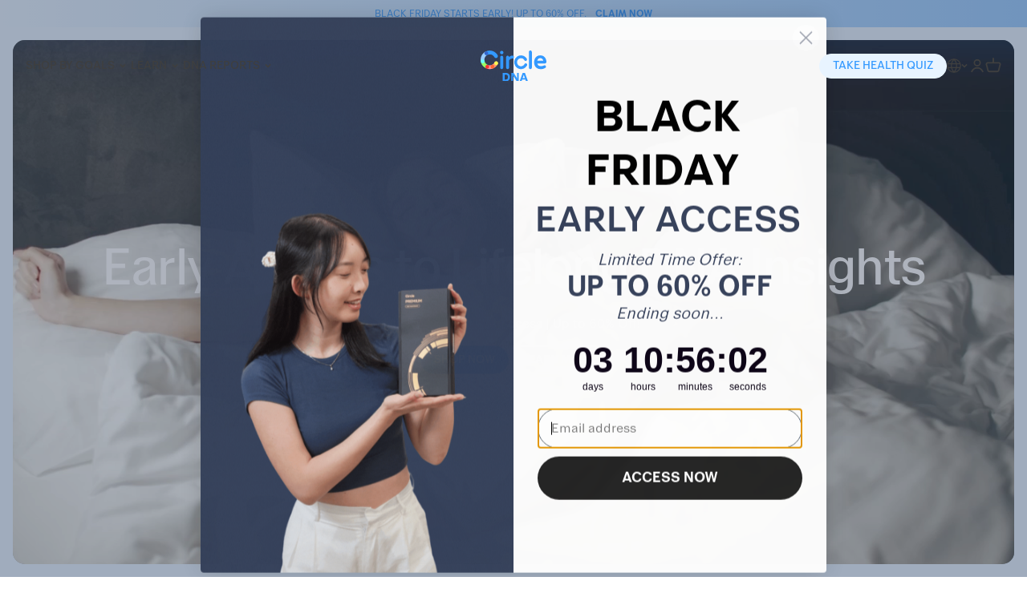

--- FILE ---
content_type: text/html; charset=utf-8
request_url: https://circledna.com/
body_size: 58220
content:
<!doctype html>
<html
  lang="en"
  class="template--index"
>
  <head>

    <meta charset="utf-8">
    <meta http-equiv="X-UA-Compatible" content="IE=edge">
    <meta name="viewport" content="width=device-width,initial-scale=1">
    <link rel="canonical" href="https://circledna.com/">
      <link rel="icon" type="image/png" href="//circledna.com/cdn/shop/files/C_1.png?crop=center&height=32&v=1749016730&width=32">

    <title>
      World&#39;s Most Comprehensive DNA Test | CircleDNA
 &ndash; CircleDNA Online</title>
      <meta name="description" content="Discover your DNA like never before with CircleDNA. Using 99.9% analytical-grade sequencing and expert clinical analysis, one painless saliva sample reveals 500+ evidence-based insights to guide your entire health journey. Experience the most holistic approach to DNA health screening.">

    <meta property="og:site_name" content="CircleDNA Online">
    <meta property="og:url" content="https://circledna.com/">
    <meta property="og:title" content="World&#39;s Most Comprehensive DNA Test | CircleDNA">
    <meta property="og:type" content="website">
    <meta property="og:description" content="Discover your DNA like never before with CircleDNA. Using 99.9% analytical-grade sequencing and expert clinical analysis, one painless saliva sample reveals 500+ evidence-based insights to guide your entire health journey. Experience the most holistic approach to DNA health screening.">
      <meta property="og:image" content="http://circledna.com/cdn/shop/files/Frame_377653_0cde48bc-83bf-4c36-ab20-dc8d5e2a2ec5.png?v=1748504846">
      <meta property="og:image:secure_url" content="https://circledna.com/cdn/shop/files/Frame_377653_0cde48bc-83bf-4c36-ab20-dc8d5e2a2ec5.png?v=1748504846">
      <meta property="og:image:width" content="3334">
      <meta property="og:image:height" content="3444">

    <meta name="twitter:card" content="summary_large_image">
    <meta name="twitter:title" content="World&#39;s Most Comprehensive DNA Test | CircleDNA">
    <meta name="twitter:description" content="Discover your DNA like never before with CircleDNA. Using 99.9% analytical-grade sequencing and expert clinical analysis, one painless saliva sample reveals 500+ evidence-based insights to guide your entire health journey. Experience the most holistic approach to DNA health screening.">

    <style>
      /* === font ===================================================================== */

      @font-face {
        font-family: "Acceptera";
        font-display: "swap";
        font-style: normal;
        font-weight: 300;
        src: url(//circledna.com/cdn/shop/files/Acceptera-Light.woff2?v=16288678864278229475) format("woff2");
      }

      @font-face {
        font-family: "Acceptera";
        font-display: "swap";
        font-style: normal;
        font-weight: 400;
        src: url(//circledna.com/cdn/shop/files/Acceptera-Regular.woff2?v=1694984971939032580) format("woff2");
      }

      @font-face {
        font-family: "Acceptera";
        font-display: "swap";
        font-style: normal;
        font-weight: 500;
        src: url(//circledna.com/cdn/shop/files/Acceptera-Medium.woff2?v=12927602983955165255) format("woff2");
      }

      @font-face {
        font-family: "Acceptera";
        font-display: "swap";
        font-style: normal;
        font-weight: 600;
        src: url(//circledna.com/cdn/shop/files/Acceptera-Semibold.woff2?v=8308317122342071582) format("woff2");
      }

      @font-face {
        font-family: "Acceptera";
        font-display: "swap";
        font-style: normal;
        font-weight: 700;
        src: url(//circledna.com/cdn/shop/files/Acceptera-Bold.woff2?v=14019413715556818947) format("woff2");
      }

      @font-face {
        font-family: "Gilroy";
        font-display: "swap";
        font-style: normal;
        font-weight: 300;
        src: url(//circledna.com/cdn/shop/files/Gilroy-Light.woff2?v=9039203282701228163) format("woff2");
      }

      @font-face {
        font-family: "Gilroy";
        font-display: "swap";
        font-style: normal;
        font-weight: 400;
        src: url(//circledna.com/cdn/shop/files/Gilroy-Regular.woff2?v=168627896237424776) format("woff2");
      }

      @font-face {
        font-family: "Gilroy";
        font-display: "swap";
        font-style: normal;
        font-weight: 500;
        src: url(//circledna.com/cdn/shop/files/Gilroy-Medium.woff2?v=16896742355023492121) format("woff2");
      }

      @font-face {
        font-family: "Gilroy";
        font-display: "swap";
        font-style: normal;
        font-weight: 600;
        src: url(//circledna.com/cdn/shop/files/Gilroy-SemiBold.woff2?v=4229514105458987641) format("woff2");
      }

      @font-face {
        font-family: "Gilroy";
        font-display: "swap";
        font-style: normal;
        font-weight: 700;
        src: url(//circledna.com/cdn/shop/files/Gilroy-Bold.woff2?v=12393184084432803950) format("woff2");
      }

      /* === end font ================================================================= */

      /* === root ===================================================================== */

      :root {
        --color-primary-0: 241 248 255; /* #f1f8ff */
        --color-primary-1: 232 244 255; /* #e8f4ff */
        --color-primary-b: 230 236 240; /* #e6ecf0 */
        --color-primary-2: 208 218 225; /* #d0dae1 */
        --color-primary-d: 195 224 253; /* #c3e0fd */
        --color-primary-3: 153 204 255; /* #99ccff */
        --color-primary-4: 140 187 251; /* #8cbbfb */
        --color-primary-c: 101 190 255; /* #65beff */
        --color-primary-5: 51 153 255; /* #3399ff */
        --color-primary-6: 38 146 255; /* 2692ff */
        --color-primary-7: 20 63 106; /* 143f6a */
        --color-primary-8: 9 44 79; /* 092c4f */

        --color-gradient-contrast-0: 213 226 208; /* #d5e2d0 */
        --color-gradient-contrast-1: 6 43 79; /* #062b4f */
        --color-gradient-contrast-2: 80 160 239; /* #50a0ef */
        --color-gradient-contrast-3: 228 246 222; /* #e4f6de */
        --color-gradient-contrast-4: 11 104 196; /* #0b68c4 */
        --color-gradient-contrast-5: 188 215 242; /* bcd7f2 */
        --color-shadow-contrast-0: 253 255 216; /* #fdffd8 */

        --color-shade-0: 255 255 255; /* #ffffff */
        --color-shade-1: 248 248 248; /* #f8f8f8 */
        --color-shade-2: 242 242 242; /* #f2f2f2 */
        --color-shade-c: 191 204 212; /* #bfccd4 */
        --color-shade-3: 170 170 170; /* #aaaaaa */
        --color-shade-b: 152 174 187; /* #98aebb */
        --color-shade-a: 141 149 155; /* #8d959b */
        --color-shade-4: 68 68 68; /* #444444 */
        --color-shade-5: 63 63 63; /* #3f3f3f */
        --color-shade-9: 0 0 0; /* #000000 */

        --color-success-a: 85 140 106; /* 558c6a */
        --color-success-0: 43 93 17; /* #2b5d11 */
        --color-error-a: 253 52 42; /* #fd342a */
        --color-error-0: 154 52 16; /* #9a3410 */
        --color-error-1: 189 14 9; /* #bd0e09 */

        --button-front-color: var(--color-shade-0);
        --button-back-color: var(--color-primary-5);

        --header-drawer-max-width: 450px;
        --gap-unit: 16px;
        --page-max-width: 1280px;
        --inline-padding: calc((100% - min(var(--page-max-width), 100%)) / 2 + var(--gap-unit));
        --compact-letter-spacing: -0.04em; /* font-size >= 2rem should use compact letter spacing */
      }

      /* === end root ================================================================= */

      /* === default ================================================================== */

      *,
      *::before,
      *::after {
        box-sizing: border-box;
      }

      html {
        font-family:
          'Acceptera', ui-sans-serif, system-ui, sans-serif, 'Apple Color Emoji', 'Segoe UI Emoji', 'Segoe UI Symbol',
          'Noto Color Emoji';
        line-height: 1.5;
        -webkit-text-size-adjust: 100%;
        tab-size: 4;
        color: rgb(var(--color-shade-5));
      }

      body {
        margin: 0;
      }

      b,
      strong {
        font-weight: bolder;
      }

      code,
      kbd,
      samp,
      pre {
        font-family: ui-monospace, SFMono-Regular, Menlo, Monaco, Consolas, 'Liberation Mono', 'Courier New', monospace;
        font-size: 1em;
      }

      small {
        font-size: 80%;
      }

      sub,
      sup {
        font-size: 75%;
        line-height: 0;
        position: relative;
        vertical-align: baseline;
      }

      sub {
        bottom: -0.25em;
      }

      sup {
        top: -0.5em;
      }

      table {
        border-color: currentcolor;
        border-collapse: collapse;
      }

      button,
      input,
      optgroup,
      select,
      textarea {
        font-family: inherit;
        font-size: 100%;
        line-height: 1.25;
        margin: 0;
      }

      button,
      [type='button'],
      [type='reset'],
      [type='submit'] {
        -webkit-appearance: button;
        cursor: pointer;
      }

      button[disabled],
      [type='button'][disabled],
      [type='reset'][disabled],
      [type='submit'][disabled] {
        cursor: not-allowed;
      }

      legend {
        padding: 0;
      }

      progress {
        vertical-align: baseline;
      }

      ::-webkit-inner-spin-button,
      ::-webkit-outer-spin-button {
        height: auto;
      }

      [type='search'] {
        -webkit-appearance: textfield;
        outline-offset: -2px;
      }

      ::-webkit-search-decoration {
        -webkit-appearance: none;
      }

      ::-webkit-file-upload-button {
        -webkit-appearance: button;
        font: inherit;
      }

      summary {
        display: list-item;
        cursor: pointer;
      }

      a {
        color: rgb(var(--color-primary-5));
        text-underline-offset: 0.1875rem;
      }

      a[role="link"][aria-disabled="true"] {
        cursor: default;
      }

      /* === end default ============================================================== */

      /* === utilities ================================================================ */

      .hide-visually {
        position: absolute;
        width: 1px;
        height: 1px;
        padding: 0;
        margin: -1px;
        overflow: hidden;
        clip: rect(0, 0, 0, 0);
        white-space: nowrap;
        border-width: 0;
      }

      .hide-scrollbar {
        scrollbar-width: none;
      }

      .hide-scrollbar::-webkit-scrollbar {
        display: none;
      }

      .limit-page-width {
        max-width: var(--page-max-width);
        margin-inline-start: auto;
        margin-inline-end: auto;
        padding-inline-start: var(--gap-unit);
        padding-inline-end: var(--gap-unit);
      }

      .make-focus-outline-inset {
        outline-offset: -3px;
      }

      .unstyle-list {
        margin-block-start: 0;
        margin-block-end: 0;
        padding-inline-start: 0;
        list-style: none;
      }

      .unstyle-dict {
        margin-block-start: 0;
        margin-block-end: 0;
      }

      .unstyle-dict dd {
        margin-inline-start: 0;
      }

      .unstyle-button {
        border: none;
        padding-inline-start: 0;
        padding-inline-end: 0;
        display: block;
        background-color: transparent;
      }

      .unstyle-link {
        display: block;
        color: inherit;
        text-decoration: none;
      }

      .make-visibility-hidden {
        visibility: hidden;
      }

      .make-first-child-margin-block-start-0 > :first-child {
        margin-block-start: 0;
      }

      .make-last-child-margin-block-end-0 > :last-child {
        margin-block-end: 0;
      }

      .make-overflow-auto {
        overflow: auto;
      }

      .make-display-block {
        display: block;
      }

      .make-display-flex {
        display: flex;
      }

      .make-drag-to-scroll {
        cursor: grab;
        user-select: none;
        -webkit-user-select: none;
        -moz-user-select: none;
        -ms-user-select: none;
      }

      .make-drag-to-scroll[dragging] {
        cursor: grabbing;
      }

      [data-scroller-component-no-overflow] .make-drag-to-scroll {
        cursor: auto;
      }

      .hide-overflow {
        overflow: hidden;
      }

      @media (max-width: 639px) {
        .hide-for-sm {
          display: none !important;
        }

        .hide-overflow-for-sm {
          overflow: hidden !important;
        }
      }

      @media (min-width: 640px) and (max-width: 767px) {
        .hide-for-md {
          display: none !important;
        }

        .hide-overflow-for-md {
          overflow: hidden !important;
        }
      }

      @media (min-width: 768px) and (max-width: 1023px) {
        .hide-for-lg {
          display: none !important;
        }

        .hide-overflow-for-lg {
          overflow: hidden !important;
        }
      }

      @media (min-width: 1024px) {
        .hide-for-xl {
          display: none !important;
        }

        .hide-overflow-for-xl {
          overflow: hidden !important;
        }
      }

      /* === end utilities ============================================================ */

      /* === blocks =================================================================== */

      /* === blocks.svg-wrapper ======================================================= */

      .svg-wrapper {
        display: flex;
        justify-content: center;
        align-items: center;
        width: 20px;
        height: 20px;
      }

      .svg-wrapper .icon {
        display: block;
      }

      /* === end blocks.svg-wrapper =================================================== */

      /* === blocks.section-heading =================================================== */

      .section-heading {
        max-width: 400px;
        margin-block-start: 0;
        font-size: 1.75rem;
        font-weight: 500;
        line-height: 1.25;
      }

      .section-heading--longer {
        max-width: 600px;
      }

      .section-heading--center {
        margin-inline-start: auto;
        margin-inline-end: auto;
        text-align: center;
      }

      @media (min-width: 1024px) {
        .section-heading {
          max-width: 600px;
          font-size: 3rem;
          letter-spacing: var(--compact-letter-spacing);
        }

        .section-heading--longer {
          max-width: 900px;
        }
      }

      .section-heading strong {
        display: inline-block;
        font-weight: 500;
        background-image: linear-gradient(
          180deg,
          rgb(var(--color-primary-5)),
          rgb(var(--color-gradient-contrast-0)),
          rgb(var(--color-primary-5))
        );
        background-position: 0% 0%;
        background-size: 100% 200%;
        color: transparent;
        -webkit-background-clip: text;
        background-clip: text;
        animation: gradient-wave 4s cubic-bezier(0.8, 0, 0.2, 1) infinite;
      }

      @keyframes gradient-wave {
        0% {
          background-position: 0% 0%;
        }
        100% {
          background-position: 0% 200%;
        }
      }

      /* === end blocks.section-heading =============================================== */

      /* === blocks.button ============================================================ */

      .button {
        border: 1px solid rgb(var(--button-back-color));
        border-radius: 10000px;
        padding-block-start: calc(var(--gap-unit) / 2);
        padding-block-end: calc(var(--gap-unit) / 2);
        padding-inline-start: var(--gap-unit);
        padding-inline-end: var(--gap-unit);
        display: block;
        background-color: rgb(var(--button-back-color));
        color: rgb(var(--button-front-color));
        text-transform: uppercase;
        font-size: 0.875rem;
        font-weight: 500;
        line-height: 1.25;
        text-align: center;
      }

      .button--outline {
        --button-front-color: var(--color-shade-5);
        background-color: transparent;
        border-color: var(--button-front-color);
      }

      /* === end blocks.button ======================================================== */

      /* === blocks.spinner =========================================================== */

      .loading__spinner {
        position: absolute;
        z-index: 1;
        width: 18px;
        display: inline-block;
      }

      .loading__spinner.hidden {
        display: none;
      }

      .spinner {
        animation: rotator 1.4s linear infinite;
      }

      @keyframes rotator {
        0% {
          transform: rotate(0deg);
        }
        100% {
          transform: rotate(270deg);
        }
      }

      .path {
        stroke-dasharray: 280;
        stroke-dashoffset: 0;
        transform-origin: center;
        stroke: rgb(var(--color-shade-4));
        animation: dash 1.4s ease-in-out infinite;
      }

      @media screen and (forced-colors: active) {
        .path {
          stroke: CanvasText;
        }
      }

      @keyframes dash {
        0% {
          stroke-dashoffset: 280;
        }
        50% {
          stroke-dashoffset: 75;
          transform: rotate(135deg);
        }
        100% {
          stroke-dashoffset: 280;
          transform: rotate(450deg);
        }
      }

      /* === end blocks.spinner ======================================================= */

      /* === blocks.my-field ========================================================== */

      .my-field {
        margin-block-end: var(--gap-unit);
        display: flex;
        flex-direction: column;
        align-items: flex-start;
      }

      .my-field--checkbox {
        flex-direction: row;
        gap: calc(var(--gap-unit) / 2);
      }

      .my-field__label {
        padding-block-end: calc(var(--gap-unit) / 4);
        display: block;
        font-size: 0.875rem;
      }

      .my-field__input {
        width: 100%;
        border: 1px solid rgb(var(--color-shade-3));
        border-radius: 5px;
        padding-block-start: calc(var(--gap-unit) / 2);
        padding-block-end: calc(var(--gap-unit) / 2);
        padding-inline-start: var(--gap-unit);
        padding-inline-end: var(--gap-unit);
        background-color: rgb(var(--color-shade-0));
      }

      .my-field__errors {
        margin-block-start: calc(var(--gap-unit) / 4);
        margin-block-end: 0;
        color: rgb(var(--color-error-1));
        font-size: 0.875rem;
      }

      .my-field__errors ul {
        margin-block-start: 0;
        margin-block-end: 0;
      }

      .my-field__checkbox-input,
      .my-field--checkbox > input[type="checkbox"] {
        margin-block-start: 5px;
      }

      /* === end blocks.my-field ====================================================== */

      /* === blocks.my-form =========================================================== */

      .my-form__errors {
        margin-block-start: 0;
        margin-block-end: var(--gap-unit);
        color: rgb(var(--color-error-1));
      }

      .my-form__errors ul {
        margin-block-start: 0;
        margin-block-end: 0;
        padding-inline-start: var(--gap-unit);
      }

      /* === end blocks.my-form ======================================================= */

      /* === blocks.scrollbar ========================================================= */

      .scrollbar {
        position: relative;
        width: 100%;
        height: 4px;
        border-radius: 2px;
        background-color: rgb(var(--color-shade-0));
      }

      .scrollbar--grey-background {
        background-color: rgb(var(--color-primary-1));
      }

      [data-scroller-component-no-overflow] .scrollbar {
        display: none;
      }

      .scrollbar::after {
        content: '';
        position: absolute;
        top: 0;
        left: var(--scrollbar-left, 0);
        width: var(--scrollbar-width, 50px);
        height: 4px;
        border-radius: 2px;
        display: block;
        background-color: rgb(var(--color-primary-5));
      }

      .scrollbar--vertical {
        width: 4px;
        height: 100%;
      }

      .scrollbar--vertical::after {
        top: var(--scrollbar-top, 0);
        height: var(--scrollbar-height, 100px);
        width: 4px;
      }

      /* === end blocks.scrollbar ===================================================== */

      /* === blocks.rating ============================================================ */

      .rating__star {
        --color-rating-star: rgb(var(--color-primary-5));
        --rating-decimal: 1;
        --font-size: 1.3;
        --letter-spacing: 0.1;
        --percent: calc((var(--rating) / var(--rating-max)) * 100%);
        margin: 0;
        display: inline-block;
        letter-spacing: calc(var(--letter-spacing) * 1rem);
        font-size: calc(var(--font-size) * 1rem);
        line-height: 1;
        font-family: Times;
      }

      .rating__star::before {
        content: '★★★★★';
        background: linear-gradient(
          90deg,
          var(--color-rating-star) var(--percent),
          rgb(var(--color-shade-5) / 0.15) var(--percent)
        );
        -webkit-background-clip: text;
        background-clip: text;
        color: transparent;
      }

      /* === end blocks.rating ======================================================== */

      /* === blocks.scroll-to-top ===================================================== */

      .scroll-to-top[hidden] {
        display: none;
      }

      .scroll-to-top__button {
        position: fixed;
        bottom: var(--gap-unit);
        right: var(--gap-unit);
        width: 30px;
        height: 30px;
        border: none;
        border-radius: 50%;
        box-shadow: 0 0 var(--gap-unit) 0 rgb(var(--color-shade-9) / 0.15);
        display: flex;
        justify-content: center;
        align-items: center;
        background-color: rgb(var(--color-shade-1));
      }

      .scroll-to-top__button .icon-caret {
        height: 14px;
        width: auto;
        transform: rotate(-90deg);
      }

      /* === end blocks.scroll-to-top ================================================= */

      /* === end blocks =============================================================== */
    </style>

    <script src="//circledna.com/cdn/shop/t/70/assets/global.js?v=84068140236192740711760421440" defer></script>

    <script src="//circledna.com/cdn/shop/t/70/assets/cc-custom.js?v=115733062652833229051760421437" defer></script>

    
    <style>
      html {
        display: none;
      }
    </style>
    <script>
      const handleRedirect = (country) => {
        const currentURL = window.location.href;
        if (country === 'TW' && !currentURL.includes('/pages/taiwan')) {
          location.replace('https://www.circledna.com/pages/taiwan');
        } else if (country === 'TH' && !currentURL.includes('/pages/thailand')) {
          location.replace('https://www.circledna.com/pages/thailand');
        } else if (country === 'ID' && !currentURL.includes('/pages/indonesia')) {
          location.replace('https://www.circledna.com/pages/indonesia');
        } else if (country === 'PH' && !currentURL.includes('/pages/philippines')) {
          location.replace('https://www.circledna.com/pages/philippines');
        } else {
          document.documentElement.style.display = 'block';
        }
      };

      // Check if the URL contains 'preview_theme_id' to determine if it's in a local/testing environment
      const isPreview = window.location.search.includes("preview_theme_id");

      // Convert string to object for cookies
      const cookies = document.cookie.split(';').reduce((acc, cookie) => {
        const [key, value] = cookie.trim().split('=');
        acc[key] = value;
        return acc;
      }, {});

      if (isPreview) {
        document.documentElement.style.display = 'block';
      } else if (cookies.currentCountry) {
        handleRedirect(cookies.currentCountry);
      } else {
        fetch(`https://ipapi.co/json/?key=XDdvR5IjS2pylsR7Q3ymSyjrfHQLW0P2Z0usReNctO3LCSW16S`)
          .then((res) => (res.ok ? res.json() : Promise.reject()))
          .then((data) => {
            const country = data.country;
            document.cookie = `currentCountry=${country}; path=/;`;
            handleRedirect(country);
          })
          .catch(() => {
            document.documentElement.style.display = 'block';
          });
      }
    </script>
      <style>
        .my-disclosure {
          position: relative;
        }

        .my-disclosure__button {
          min-height: 25px;
          padding: 0;
          display: flex;
          gap: calc(var(--gap-unit) / 2);
          align-items: center;
          font-size: 0.875rem;
          font-weight: 500;
        }

        .my-disclosure__button .svg-wrapper {
          margin-inline-end: 2px;
          flex: 0 0 8px;
          width: 8px;
          height: 8px;
        }

        .my-disclosure__button .icon-caret {
          transform: rotate(90deg);
        }

        .my-disclosure__button .icon-globe {
          width: 14px;
          height: 14px;
        }

        .my-disclosure__button-flag {
          width: 20px;
          aspect-ratio: 1;
          height: auto;
          border-radius: 50%;
          display: block;
          object-fit: cover;
        }

        .my-disclosure__button-title {
          text-align: left;
        }

        .my-disclosure__content {
          position: absolute;
          bottom: 100%;
          max-height: 275px;
          border: 1px solid rgb(var(--color-shade-2));
          border-radius: 10px;
          transform: translateY(calc(-1 * var(--gap-unit) / 2));
          z-index: 2;
          background-color: rgb(var(--color-shade-0));
          overflow: hidden;
        }

        .my-disclosure--country-selector .my-disclosure__content {
          position: fixed;
          top: 0;
          bottom: auto;
          left: 0;
          width: 100%;
          max-width: var(--header-drawer-max-width);
          height: var(--viewport-height, 100vh);
          max-height: none;
          border: none;
          transform: none;
          background-color: transparent;
        }

        .my-disclosure__content-inner {
          height: calc(100% - var(--gap-unit) * 10 - 36px);
          margin-block-start: calc(var(--gap-unit) * 9 + 36px);
          margin-block-end: var(--gap-unit);
          margin-inline-start: var(--gap-unit);
          margin-inline-end: var(--gap-unit);
          border-radius: 10px;
          display: flex;
          flex-direction: column;
          background-color: rgb(var(--color-shade-0));
          overflow: hidden;
        }

        .my-disclosure__filter {
          position: sticky;
          top: 0;
          flex: 0 0 auto;
          padding-block-start: calc(var(--gap-unit) * 2);
          padding-block-end: calc(var(--gap-unit) / 4);
          padding-inline-start: var(--gap-unit);
          padding-inline-end: var(--gap-unit);
          display: flex;
          align-items: center;
          gap: calc(var(--gap-unit) / 2);
          z-index: 6;
        }

        .my-disclosure__field {
          position: relative;
          flex: 1 1 auto;
        }

        .my-disclosure__input {
          width: 100%;
          padding-block-start: calc(var(--gap-unit));
          padding-block-end: calc(var(--gap-unit) / 4);
          padding-inline-start: calc(var(--gap-unit) / 2);
          padding-inline-end: 34px;
        }

        .my-disclosure__input::placeholder {
          opacity: 0;
        }

        .my-disclosure__input::-webkit-search-cancel-button {
          opacity: 0;
        }

        .my-disclosure__label {
          position: absolute;
          top: calc((var(--gap-unit) + var(--gap-unit) / 4) / 2);
          left: calc(var(--gap-unit) / 2);
        }

        .my-disclosure__input:focus ~ .my-disclosure__label,
        .my-disclosure__input:not(:placeholder-shown) ~ .my-disclosure__label,
        .my-disclosure__input:-webkit-autofill ~ .my-disclosure__label {
          top: calc(var(--gap-unit) * 2 / 8);
          font-size: calc(var(--gap-unit) * 5 / 8);
        }

        .my-disclosure__reset-button {
          position: absolute;
          top: 0;
          right: 8px;
          width: 18px;
          height: 100%;
          display: flex;
          justify-content: center;
          align-items: center;
          color: rgb(var(--color-shade-4));
        }

        .my-disclosure__reset-button.hidden {
          display: none;
        }

        .my-disclosure__reset-button .svg-wrapper {
          width: 18px;
          height: 18px;
        }

        .my-disclosure__reset-button .icon-reset {
          width: 18px;
          height: 18px;
        }

        .my-disclosure__search-icon {
          position: absolute;
          top: 0;
          right: 8px;
          width: 18px;
          height: 100%;
          display: flex;
          justify-content: center;
          align-items: center;
          color: rgb(var(--color-shade-4));
        }

        .my-disclosure__search-icon.hidden {
          display: none;
        }

        .my-disclosure__search-icon .svg-wrapper {
          width: 18px;
          height: 18px;
        }

        .my-disclosure__close-button {
          flex: 0 0 36px;
          width: 36px;
          height: 36px;
          display: flex;
          justify-content: center;
          align-items: center;
          color: rgb(var(--color-shade-4));
        }

        .my-disclosure__close-button .svg-wrapper {
          width: 16px;
          height: 16px;
        }

        .my-disclosure__list-container {
          flex: 1 1 auto;
          overflow: auto;
        }

        .my-disclosure__list {
          width: max-content;
          max-height: 205px;
          padding-block-start: calc(var(--gap-unit) / 2);
          padding-block-end: calc(var(--gap-unit) / 2);
          scroll-padding: calc(var(--gap-unit) / 2) 0;
          overflow: auto;
        }

        .my-disclosure--country-selector .my-disclosure__list {
          width: 100%;
          max-height: none;
          max-width: none;
        }

        .my-disclosure__item.hidden {
          display: none;
        }

        .my-disclosure__link {
          padding-block-start: calc(var(--gap-unit) / 2);
          padding-block-end: calc(var(--gap-unit) / 2);
          padding-inline-start: var(--gap-unit);
          padding-inline-end: var(--gap-unit);
          display: flex;
          align-items: center;
          gap: calc(var(--gap-unit) / 2);
          font-size: 0.875rem;
        }

        .my-disclosure__link:focus {
          background-color: rgb(var(--color-shade-1));
        }

        .my-disclosure__link .svg-wrapper {
          flex: 0 0 12px;
          width: 12px;
          height: 12px;
        }

        .my-disclosure__country {
          flex: 1 1 auto;
        }

        .my-disclosure__currency {
          flex: 0 0 auto;
        }

        @media screen and (min-width: 1200px) {
          .container,
          .container-fluid,
          .container-xxl,
          .shopify-policy__container-xxl,
          .container-xl,
          .shopify-policy__container-xl,
          .container-lg,
          .shopify-policy__container-lg,
          .container-md,
          .shopify-policy__container-md,
          .container-sm,
          .shopify-policy__container-sm,
          .shopify-policy__container {
            padding-right: 8rem;
            padding-left: 8rem;
          }
        }

        @media (min-width: 576px) {
          .container-sm,
          .shopify-policy__container-sm,
          .container,
          .shopify-policy__container {
            max-width: 100%;
          }
        }
        @media (min-width: 750px) {
          .container-md,
          .shopify-policy__container-md,
          .container-sm,
          .shopify-policy__container-sm,
          .container,
          .shopify-policy__container {
            max-width: 100%;
          }
        }
        @media (min-width: 990px) {
          .container-lg,
          .shopify-policy__container-lg,
          .container-md,
          .shopify-policy__container-md,
          .container-sm,
          .shopify-policy__container-sm,
          .container,
          .shopify-policy__container {
            max-width: 100%;
          }
        }
        @media (min-width: 1200px) {
          .container-xl,
          .shopify-policy__container-xl,
          .container-lg,
          .shopify-policy__container-lg,
          .container-md,
          .shopify-policy__container-md,
          .container-sm,
          .shopify-policy__container-sm,
          .container,
          .shopify-policy__container {
            max-width: 100%;
          }
        }
        @media (min-width: 1360px) {
          .container-xxl,
          .shopify-policy__container-xxl,
          .container-xl,
          .shopify-policy__container-xl,
          .container-lg,
          .shopify-policy__container-lg,
          .container-md,
          .shopify-policy__container-md,
          .container-sm,
          .shopify-policy__container-sm,
          .container,
          .shopify-policy__container {
            /* max-width: 1440px; */
            max-width: 1600px;
          }
        }
      </style>

      
      <link href="//circledna.com/cdn/shop/t/70/assets/swiper-bundle.min.css?v=17103852130929044241760421454" rel="stylesheet" type="text/css" media="all" />
      <link href="//circledna.com/cdn/shop/t/70/assets/cc-custom.css?v=45779343168918929011760421437" rel="stylesheet" type="text/css" media="all" />
      <link href="//circledna.com/cdn/shop/t/70/assets/campaign.css?v=83512934997565363471763114226" rel="stylesheet" type="text/css" media="all" />
      <script src="//circledna.com/cdn/shop/t/70/assets/swiper-bundle.min.js?v=71038352605095091001760421454" defer="defer"></script>
      
      <link href="//circledna.com/cdn/shop/t/70/assets/base.css?v=113933436130741736571761734017" rel="stylesheet" type="text/css" media="all" />

      <script src="//circledna.com/cdn/shop/t/70/assets/localization-form.js?v=70214415812138419411760421452" defer></script>

    




    

    

    

    <script>window.performance && window.performance.mark && window.performance.mark('shopify.content_for_header.start');</script><meta id="shopify-digital-wallet" name="shopify-digital-wallet" content="/69497815219/digital_wallets/dialog">
<meta name="shopify-checkout-api-token" content="64ada7151e71a89e7b04cf837db3b516">
<meta id="in-context-paypal-metadata" data-shop-id="69497815219" data-venmo-supported="false" data-environment="production" data-locale="en_US" data-paypal-v4="true" data-currency="HKD">
<link rel="alternate" hreflang="x-default" href="https://circledna.com/">
<link rel="alternate" hreflang="en-JP" href="https://circledna.com/en-jp">
<link rel="alternate" hreflang="zh-Hant-JP" href="https://circledna.com/zh-hant-jp">
<link rel="alternate" hreflang="zh-Hans-JP" href="https://circledna.com/zh-hans-jp">
<link rel="alternate" hreflang="en-KR" href="https://circledna-kr.com/">
<script async="async" src="/checkouts/internal/preloads.js?locale=en-HK"></script>
<link rel="preconnect" href="https://shop.app" crossorigin="anonymous">
<script async="async" src="https://shop.app/checkouts/internal/preloads.js?locale=en-HK&shop_id=69497815219" crossorigin="anonymous"></script>
<script id="apple-pay-shop-capabilities" type="application/json">{"shopId":69497815219,"countryCode":"HK","currencyCode":"HKD","merchantCapabilities":["supports3DS"],"merchantId":"gid:\/\/shopify\/Shop\/69497815219","merchantName":"CircleDNA Online","requiredBillingContactFields":["postalAddress","email","phone"],"requiredShippingContactFields":["postalAddress","email","phone"],"shippingType":"shipping","supportedNetworks":["visa","masterCard","amex"],"total":{"type":"pending","label":"CircleDNA Online","amount":"1.00"},"shopifyPaymentsEnabled":true,"supportsSubscriptions":true}</script>
<script id="shopify-features" type="application/json">{"accessToken":"64ada7151e71a89e7b04cf837db3b516","betas":["rich-media-storefront-analytics"],"domain":"circledna.com","predictiveSearch":true,"shopId":69497815219,"locale":"en"}</script>
<script>var Shopify = Shopify || {};
Shopify.shop = "circledna-online.myshopify.com";
Shopify.locale = "en";
Shopify.currency = {"active":"HKD","rate":"1.0"};
Shopify.country = "HK";
Shopify.theme = {"name":"[Z21] Three Tiers Promo","id":149035483315,"schema_name":"CircleDNA Z21","schema_version":"0.1.0","theme_store_id":null,"role":"main"};
Shopify.theme.handle = "null";
Shopify.theme.style = {"id":null,"handle":null};
Shopify.cdnHost = "circledna.com/cdn";
Shopify.routes = Shopify.routes || {};
Shopify.routes.root = "/";</script>
<script type="module">!function(o){(o.Shopify=o.Shopify||{}).modules=!0}(window);</script>
<script>!function(o){function n(){var o=[];function n(){o.push(Array.prototype.slice.apply(arguments))}return n.q=o,n}var t=o.Shopify=o.Shopify||{};t.loadFeatures=n(),t.autoloadFeatures=n()}(window);</script>
<script>
  window.ShopifyPay = window.ShopifyPay || {};
  window.ShopifyPay.apiHost = "shop.app\/pay";
  window.ShopifyPay.redirectState = null;
</script>
<script id="shop-js-analytics" type="application/json">{"pageType":"index"}</script>
<script defer="defer" async type="module" src="//circledna.com/cdn/shopifycloud/shop-js/modules/v2/client.init-shop-cart-sync_DRRuZ9Jb.en.esm.js"></script>
<script defer="defer" async type="module" src="//circledna.com/cdn/shopifycloud/shop-js/modules/v2/chunk.common_Bq80O0pE.esm.js"></script>
<script type="module">
  await import("//circledna.com/cdn/shopifycloud/shop-js/modules/v2/client.init-shop-cart-sync_DRRuZ9Jb.en.esm.js");
await import("//circledna.com/cdn/shopifycloud/shop-js/modules/v2/chunk.common_Bq80O0pE.esm.js");

  window.Shopify.SignInWithShop?.initShopCartSync?.({"fedCMEnabled":true,"windoidEnabled":true});

</script>
<script>
  window.Shopify = window.Shopify || {};
  if (!window.Shopify.featureAssets) window.Shopify.featureAssets = {};
  window.Shopify.featureAssets['shop-js'] = {"shop-cart-sync":["modules/v2/client.shop-cart-sync_CY6GlUyO.en.esm.js","modules/v2/chunk.common_Bq80O0pE.esm.js"],"init-fed-cm":["modules/v2/client.init-fed-cm_rCPA2mwL.en.esm.js","modules/v2/chunk.common_Bq80O0pE.esm.js"],"shop-button":["modules/v2/client.shop-button_BbiiMs1V.en.esm.js","modules/v2/chunk.common_Bq80O0pE.esm.js"],"init-windoid":["modules/v2/client.init-windoid_CeH2ldPv.en.esm.js","modules/v2/chunk.common_Bq80O0pE.esm.js"],"init-shop-cart-sync":["modules/v2/client.init-shop-cart-sync_DRRuZ9Jb.en.esm.js","modules/v2/chunk.common_Bq80O0pE.esm.js"],"shop-cash-offers":["modules/v2/client.shop-cash-offers_DA_Qgce8.en.esm.js","modules/v2/chunk.common_Bq80O0pE.esm.js","modules/v2/chunk.modal_OrVZAp2A.esm.js"],"init-shop-email-lookup-coordinator":["modules/v2/client.init-shop-email-lookup-coordinator_Boi2XQpp.en.esm.js","modules/v2/chunk.common_Bq80O0pE.esm.js"],"shop-toast-manager":["modules/v2/client.shop-toast-manager_DFZ6KygB.en.esm.js","modules/v2/chunk.common_Bq80O0pE.esm.js"],"avatar":["modules/v2/client.avatar_BTnouDA3.en.esm.js"],"pay-button":["modules/v2/client.pay-button_Dggf_qxG.en.esm.js","modules/v2/chunk.common_Bq80O0pE.esm.js"],"init-customer-accounts-sign-up":["modules/v2/client.init-customer-accounts-sign-up_DBLY8aTL.en.esm.js","modules/v2/client.shop-login-button_DXWcN-dk.en.esm.js","modules/v2/chunk.common_Bq80O0pE.esm.js","modules/v2/chunk.modal_OrVZAp2A.esm.js"],"shop-login-button":["modules/v2/client.shop-login-button_DXWcN-dk.en.esm.js","modules/v2/chunk.common_Bq80O0pE.esm.js","modules/v2/chunk.modal_OrVZAp2A.esm.js"],"init-shop-for-new-customer-accounts":["modules/v2/client.init-shop-for-new-customer-accounts_C4srtWVy.en.esm.js","modules/v2/client.shop-login-button_DXWcN-dk.en.esm.js","modules/v2/chunk.common_Bq80O0pE.esm.js","modules/v2/chunk.modal_OrVZAp2A.esm.js"],"init-customer-accounts":["modules/v2/client.init-customer-accounts_B87wJPkU.en.esm.js","modules/v2/client.shop-login-button_DXWcN-dk.en.esm.js","modules/v2/chunk.common_Bq80O0pE.esm.js","modules/v2/chunk.modal_OrVZAp2A.esm.js"],"shop-follow-button":["modules/v2/client.shop-follow-button_73Y7kLC8.en.esm.js","modules/v2/chunk.common_Bq80O0pE.esm.js","modules/v2/chunk.modal_OrVZAp2A.esm.js"],"checkout-modal":["modules/v2/client.checkout-modal_cwDmpVG-.en.esm.js","modules/v2/chunk.common_Bq80O0pE.esm.js","modules/v2/chunk.modal_OrVZAp2A.esm.js"],"lead-capture":["modules/v2/client.lead-capture_BhKPkfCX.en.esm.js","modules/v2/chunk.common_Bq80O0pE.esm.js","modules/v2/chunk.modal_OrVZAp2A.esm.js"],"shop-login":["modules/v2/client.shop-login_DUQNAY7C.en.esm.js","modules/v2/chunk.common_Bq80O0pE.esm.js","modules/v2/chunk.modal_OrVZAp2A.esm.js"],"payment-terms":["modules/v2/client.payment-terms_vFzUuRO4.en.esm.js","modules/v2/chunk.common_Bq80O0pE.esm.js","modules/v2/chunk.modal_OrVZAp2A.esm.js"]};
</script>
<script>(function() {
  var isLoaded = false;
  function asyncLoad() {
    if (isLoaded) return;
    isLoaded = true;
    var urls = ["https:\/\/dr4qe3ddw9y32.cloudfront.net\/awin-shopify-integration-code.js?aid=81635\u0026v=shopifyApp_5.1.6\u0026ts=1744788582060\u0026shop=circledna-online.myshopify.com","https:\/\/form-assets.mailchimp.com\/snippet\/account\/224513090?shop=circledna-online.myshopify.com","https:\/\/chimpstatic.com\/mcjs-connected\/js\/users\/6557cd7b99179258580a2d8fb\/6fd1a1c6526aaf965e7810d36.js?shop=circledna-online.myshopify.com","https:\/\/d9fvwtvqz2fm1.cloudfront.net\/shop\/js\/discount-on-cart-pro.min.js?shop=circledna-online.myshopify.com","https:\/\/t.cfjump.com\/tag\/85028?shop=circledna-online.myshopify.com","\/\/cdn.shopify.com\/proxy\/dc66296da9a33db1fe84c1e358902c3bf29d5e09ebf3b9c8b0c8695f4518c3ba\/api.trustguard.com\/scripts\/seals.js?shop=circledna-online.myshopify.com\u0026sp-cache-control=cHVibGljLCBtYXgtYWdlPTkwMA","https:\/\/atome-paylater-fe.s3-accelerate.amazonaws.com\/merchant-plugins\/production\/static\/price_divider\/main.js?platform=SHOPIFY\u0026country=SG\u0026price_divider_applied_on=all\u0026shop=circledna-online.myshopify.com"];
    for (var i = 0; i < urls.length; i++) {
      var s = document.createElement('script');
      s.type = 'text/javascript';
      s.async = true;
      s.src = urls[i];
      var x = document.getElementsByTagName('script')[0];
      x.parentNode.insertBefore(s, x);
    }
  };
  if(window.attachEvent) {
    window.attachEvent('onload', asyncLoad);
  } else {
    window.addEventListener('load', asyncLoad, false);
  }
})();</script>
<script id="__st">var __st={"a":69497815219,"offset":28800,"reqid":"d02d1743-9f88-4158-a22b-20205c3627dd-1763672628","pageurl":"circledna.com\/","u":"1886a6e718cb","p":"home"};</script>
<script>window.ShopifyPaypalV4VisibilityTracking = true;</script>
<script id="captcha-bootstrap">!function(){'use strict';const t='contact',e='account',n='new_comment',o=[[t,t],['blogs',n],['comments',n],[t,'customer']],c=[[e,'customer_login'],[e,'guest_login'],[e,'recover_customer_password'],[e,'create_customer']],r=t=>t.map((([t,e])=>`form[action*='/${t}']:not([data-nocaptcha='true']) input[name='form_type'][value='${e}']`)).join(','),a=t=>()=>t?[...document.querySelectorAll(t)].map((t=>t.form)):[];function s(){const t=[...o],e=r(t);return a(e)}const i='password',u='form_key',d=['recaptcha-v3-token','g-recaptcha-response','h-captcha-response',i],f=()=>{try{return window.sessionStorage}catch{return}},m='__shopify_v',_=t=>t.elements[u];function p(t,e,n=!1){try{const o=window.sessionStorage,c=JSON.parse(o.getItem(e)),{data:r}=function(t){const{data:e,action:n}=t;return t[m]||n?{data:e,action:n}:{data:t,action:n}}(c);for(const[e,n]of Object.entries(r))t.elements[e]&&(t.elements[e].value=n);n&&o.removeItem(e)}catch(o){console.error('form repopulation failed',{error:o})}}const l='form_type',E='cptcha';function T(t){t.dataset[E]=!0}const w=window,h=w.document,L='Shopify',v='ce_forms',y='captcha';let A=!1;((t,e)=>{const n=(g='f06e6c50-85a8-45c8-87d0-21a2b65856fe',I='https://cdn.shopify.com/shopifycloud/storefront-forms-hcaptcha/ce_storefront_forms_captcha_hcaptcha.v1.5.2.iife.js',D={infoText:'Protected by hCaptcha',privacyText:'Privacy',termsText:'Terms'},(t,e,n)=>{const o=w[L][v],c=o.bindForm;if(c)return c(t,g,e,D).then(n);var r;o.q.push([[t,g,e,D],n]),r=I,A||(h.body.append(Object.assign(h.createElement('script'),{id:'captcha-provider',async:!0,src:r})),A=!0)});var g,I,D;w[L]=w[L]||{},w[L][v]=w[L][v]||{},w[L][v].q=[],w[L][y]=w[L][y]||{},w[L][y].protect=function(t,e){n(t,void 0,e),T(t)},Object.freeze(w[L][y]),function(t,e,n,w,h,L){const[v,y,A,g]=function(t,e,n){const i=e?o:[],u=t?c:[],d=[...i,...u],f=r(d),m=r(i),_=r(d.filter((([t,e])=>n.includes(e))));return[a(f),a(m),a(_),s()]}(w,h,L),I=t=>{const e=t.target;return e instanceof HTMLFormElement?e:e&&e.form},D=t=>v().includes(t);t.addEventListener('submit',(t=>{const e=I(t);if(!e)return;const n=D(e)&&!e.dataset.hcaptchaBound&&!e.dataset.recaptchaBound,o=_(e),c=g().includes(e)&&(!o||!o.value);(n||c)&&t.preventDefault(),c&&!n&&(function(t){try{if(!f())return;!function(t){const e=f();if(!e)return;const n=_(t);if(!n)return;const o=n.value;o&&e.removeItem(o)}(t);const e=Array.from(Array(32),(()=>Math.random().toString(36)[2])).join('');!function(t,e){_(t)||t.append(Object.assign(document.createElement('input'),{type:'hidden',name:u})),t.elements[u].value=e}(t,e),function(t,e){const n=f();if(!n)return;const o=[...t.querySelectorAll(`input[type='${i}']`)].map((({name:t})=>t)),c=[...d,...o],r={};for(const[a,s]of new FormData(t).entries())c.includes(a)||(r[a]=s);n.setItem(e,JSON.stringify({[m]:1,action:t.action,data:r}))}(t,e)}catch(e){console.error('failed to persist form',e)}}(e),e.submit())}));const S=(t,e)=>{t&&!t.dataset[E]&&(n(t,e.some((e=>e===t))),T(t))};for(const o of['focusin','change'])t.addEventListener(o,(t=>{const e=I(t);D(e)&&S(e,y())}));const B=e.get('form_key'),M=e.get(l),P=B&&M;t.addEventListener('DOMContentLoaded',(()=>{const t=y();if(P)for(const e of t)e.elements[l].value===M&&p(e,B);[...new Set([...A(),...v().filter((t=>'true'===t.dataset.shopifyCaptcha))])].forEach((e=>S(e,t)))}))}(h,new URLSearchParams(w.location.search),n,t,e,['guest_login'])})(!0,!0)}();</script>
<script integrity="sha256-52AcMU7V7pcBOXWImdc/TAGTFKeNjmkeM1Pvks/DTgc=" data-source-attribution="shopify.loadfeatures" defer="defer" src="//circledna.com/cdn/shopifycloud/storefront/assets/storefront/load_feature-81c60534.js" crossorigin="anonymous"></script>
<script crossorigin="anonymous" defer="defer" src="//circledna.com/cdn/shopifycloud/storefront/assets/shopify_pay/storefront-65b4c6d7.js?v=20250812"></script>
<script data-source-attribution="shopify.dynamic_checkout.dynamic.init">var Shopify=Shopify||{};Shopify.PaymentButton=Shopify.PaymentButton||{isStorefrontPortableWallets:!0,init:function(){window.Shopify.PaymentButton.init=function(){};var t=document.createElement("script");t.src="https://circledna.com/cdn/shopifycloud/portable-wallets/latest/portable-wallets.en.js",t.type="module",document.head.appendChild(t)}};
</script>
<script data-source-attribution="shopify.dynamic_checkout.buyer_consent">
  function portableWalletsHideBuyerConsent(e){var t=document.getElementById("shopify-buyer-consent"),n=document.getElementById("shopify-subscription-policy-button");t&&n&&(t.classList.add("hidden"),t.setAttribute("aria-hidden","true"),n.removeEventListener("click",e))}function portableWalletsShowBuyerConsent(e){var t=document.getElementById("shopify-buyer-consent"),n=document.getElementById("shopify-subscription-policy-button");t&&n&&(t.classList.remove("hidden"),t.removeAttribute("aria-hidden"),n.addEventListener("click",e))}window.Shopify?.PaymentButton&&(window.Shopify.PaymentButton.hideBuyerConsent=portableWalletsHideBuyerConsent,window.Shopify.PaymentButton.showBuyerConsent=portableWalletsShowBuyerConsent);
</script>
<script data-source-attribution="shopify.dynamic_checkout.cart.bootstrap">document.addEventListener("DOMContentLoaded",(function(){function t(){return document.querySelector("shopify-accelerated-checkout-cart, shopify-accelerated-checkout")}if(t())Shopify.PaymentButton.init();else{new MutationObserver((function(e,n){t()&&(Shopify.PaymentButton.init(),n.disconnect())})).observe(document.body,{childList:!0,subtree:!0})}}));
</script>
<link id="shopify-accelerated-checkout-styles" rel="stylesheet" media="screen" href="https://circledna.com/cdn/shopifycloud/portable-wallets/latest/accelerated-checkout-backwards-compat.css" crossorigin="anonymous">
<style id="shopify-accelerated-checkout-cart">
        #shopify-buyer-consent {
  margin-top: 1em;
  display: inline-block;
  width: 100%;
}

#shopify-buyer-consent.hidden {
  display: none;
}

#shopify-subscription-policy-button {
  background: none;
  border: none;
  padding: 0;
  text-decoration: underline;
  font-size: inherit;
  cursor: pointer;
}

#shopify-subscription-policy-button::before {
  box-shadow: none;
}

      </style>
<link rel="stylesheet" media="screen" href="//circledna.com/cdn/shop/t/70/compiled_assets/styles.css?49954">
<script id="sections-script" data-sections="header" defer="defer" src="//circledna.com/cdn/shop/t/70/compiled_assets/scripts.js?49954"></script>
<script>window.performance && window.performance.mark && window.performance.mark('shopify.content_for_header.end');</script>
    <script type="text/javascript">
    (function(c,l,a,r,i,t,y){
        c[a]=c[a]||function(){(c[a].q=c[a].q||[]).push(arguments)};
        t=l.createElement(r);t.async=1;t.src="https://www.clarity.ms/tag/"+i;
        y=l.getElementsByTagName(r)[0];y.parentNode.insertBefore(t,y);
    })(window, document, "clarity", "script", "s1sld26owc");
</script>

    
  <!-- BEGIN app block: shopify://apps/triplewhale/blocks/triple_pixel_snippet/483d496b-3f1a-4609-aea7-8eee3b6b7a2a --><link rel='preconnect dns-prefetch' href='https://api.config-security.com/' crossorigin />
<link rel='preconnect dns-prefetch' href='https://conf.config-security.com/' crossorigin />
<script>
/* >> TriplePixel :: start*/
window.TriplePixelData={TripleName:"circledna-online.myshopify.com",ver:"2.16",plat:"SHOPIFY",isHeadless:false,src:'SHOPIFY_EXT',product:{id:"",name:``,price:"",variant:""},search:"",collection:"",cart:"",template:"index",curr:"HKD" || "HKD"},function(W,H,A,L,E,_,B,N){function O(U,T,P,H,R){void 0===R&&(R=!1),H=new XMLHttpRequest,P?(H.open("POST",U,!0),H.setRequestHeader("Content-Type","text/plain")):H.open("GET",U,!0),H.send(JSON.stringify(P||{})),H.onreadystatechange=function(){4===H.readyState&&200===H.status?(R=H.responseText,U.includes("/first")?eval(R):P||(N[B]=R)):(299<H.status||H.status<200)&&T&&!R&&(R=!0,O(U,T-1,P))}}if(N=window,!N[H+"sn"]){N[H+"sn"]=1,L=function(){return Date.now().toString(36)+"_"+Math.random().toString(36)};try{A.setItem(H,1+(0|A.getItem(H)||0)),(E=JSON.parse(A.getItem(H+"U")||"[]")).push({u:location.href,r:document.referrer,t:Date.now(),id:L()}),A.setItem(H+"U",JSON.stringify(E))}catch(e){}var i,m,p;A.getItem('"!nC`')||(_=A,A=N,A[H]||(E=A[H]=function(t,e,i){return void 0===i&&(i=[]),"State"==t?E.s:(W=L(),(E._q=E._q||[]).push([W,t,e].concat(i)),W)},E.s="Installed",E._q=[],E.ch=W,B="configSecurityConfModel",N[B]=1,O("https://conf.config-security.com/model",5),i=L(),m=A[atob("c2NyZWVu")],_.setItem("di_pmt_wt",i),p={id:i,action:"profile",avatar:_.getItem("auth-security_rand_salt_"),time:m[atob("d2lkdGg=")]+":"+m[atob("aGVpZ2h0")],host:A.TriplePixelData.TripleName,plat:A.TriplePixelData.plat,url:window.location.href.slice(0,500),ref:document.referrer,ver:A.TriplePixelData.ver},O("https://api.config-security.com/event",5,p),O("https://api.config-security.com/first?host=".concat(p.host,"&plat=").concat(p.plat),5)))}}("","TriplePixel",localStorage);
/* << TriplePixel :: end*/
</script>



<!-- END app block --><!-- BEGIN app block: shopify://apps/klaviyo-email-marketing-sms/blocks/klaviyo-onsite-embed/2632fe16-c075-4321-a88b-50b567f42507 -->












  <script async src="https://static.klaviyo.com/onsite/js/RraZwQ/klaviyo.js?company_id=RraZwQ"></script>
  <script>!function(){if(!window.klaviyo){window._klOnsite=window._klOnsite||[];try{window.klaviyo=new Proxy({},{get:function(n,i){return"push"===i?function(){var n;(n=window._klOnsite).push.apply(n,arguments)}:function(){for(var n=arguments.length,o=new Array(n),w=0;w<n;w++)o[w]=arguments[w];var t="function"==typeof o[o.length-1]?o.pop():void 0,e=new Promise((function(n){window._klOnsite.push([i].concat(o,[function(i){t&&t(i),n(i)}]))}));return e}}})}catch(n){window.klaviyo=window.klaviyo||[],window.klaviyo.push=function(){var n;(n=window._klOnsite).push.apply(n,arguments)}}}}();</script>

  




  <script>
    window.klaviyoReviewsProductDesignMode = false
  </script>







<!-- END app block --><!-- BEGIN app block: shopify://apps/popsixle/blocks/star_rating/dbec362b-04db-4c2f-bee0-442c1f403c59 -->
<script defer type="text/javascript" src="https://pop6serve.com/popsixle_v2.php?shop=circledna.com&myshop=circledna-online.myshopify.com"></script>


<!-- END app block --><link href="https://monorail-edge.shopifysvc.com" rel="dns-prefetch">
<script>(function(){if ("sendBeacon" in navigator && "performance" in window) {try {var session_token_from_headers = performance.getEntriesByType('navigation')[0].serverTiming.find(x => x.name == '_s').description;} catch {var session_token_from_headers = undefined;}var session_cookie_matches = document.cookie.match(/_shopify_s=([^;]*)/);var session_token_from_cookie = session_cookie_matches && session_cookie_matches.length === 2 ? session_cookie_matches[1] : "";var session_token = session_token_from_headers || session_token_from_cookie || "";function handle_abandonment_event(e) {var entries = performance.getEntries().filter(function(entry) {return /monorail-edge.shopifysvc.com/.test(entry.name);});if (!window.abandonment_tracked && entries.length === 0) {window.abandonment_tracked = true;var currentMs = Date.now();var navigation_start = performance.timing.navigationStart;var payload = {shop_id: 69497815219,url: window.location.href,navigation_start,duration: currentMs - navigation_start,session_token,page_type: "index"};window.navigator.sendBeacon("https://monorail-edge.shopifysvc.com/v1/produce", JSON.stringify({schema_id: "online_store_buyer_site_abandonment/1.1",payload: payload,metadata: {event_created_at_ms: currentMs,event_sent_at_ms: currentMs}}));}}window.addEventListener('pagehide', handle_abandonment_event);}}());</script>
<script id="web-pixels-manager-setup">(function e(e,d,r,n,o){if(void 0===o&&(o={}),!Boolean(null===(a=null===(i=window.Shopify)||void 0===i?void 0:i.analytics)||void 0===a?void 0:a.replayQueue)){var i,a;window.Shopify=window.Shopify||{};var t=window.Shopify;t.analytics=t.analytics||{};var s=t.analytics;s.replayQueue=[],s.publish=function(e,d,r){return s.replayQueue.push([e,d,r]),!0};try{self.performance.mark("wpm:start")}catch(e){}var l=function(){var e={modern:/Edge?\/(1{2}[4-9]|1[2-9]\d|[2-9]\d{2}|\d{4,})\.\d+(\.\d+|)|Firefox\/(1{2}[4-9]|1[2-9]\d|[2-9]\d{2}|\d{4,})\.\d+(\.\d+|)|Chrom(ium|e)\/(9{2}|\d{3,})\.\d+(\.\d+|)|(Maci|X1{2}).+ Version\/(15\.\d+|(1[6-9]|[2-9]\d|\d{3,})\.\d+)([,.]\d+|)( \(\w+\)|)( Mobile\/\w+|) Safari\/|Chrome.+OPR\/(9{2}|\d{3,})\.\d+\.\d+|(CPU[ +]OS|iPhone[ +]OS|CPU[ +]iPhone|CPU IPhone OS|CPU iPad OS)[ +]+(15[._]\d+|(1[6-9]|[2-9]\d|\d{3,})[._]\d+)([._]\d+|)|Android:?[ /-](13[3-9]|1[4-9]\d|[2-9]\d{2}|\d{4,})(\.\d+|)(\.\d+|)|Android.+Firefox\/(13[5-9]|1[4-9]\d|[2-9]\d{2}|\d{4,})\.\d+(\.\d+|)|Android.+Chrom(ium|e)\/(13[3-9]|1[4-9]\d|[2-9]\d{2}|\d{4,})\.\d+(\.\d+|)|SamsungBrowser\/([2-9]\d|\d{3,})\.\d+/,legacy:/Edge?\/(1[6-9]|[2-9]\d|\d{3,})\.\d+(\.\d+|)|Firefox\/(5[4-9]|[6-9]\d|\d{3,})\.\d+(\.\d+|)|Chrom(ium|e)\/(5[1-9]|[6-9]\d|\d{3,})\.\d+(\.\d+|)([\d.]+$|.*Safari\/(?![\d.]+ Edge\/[\d.]+$))|(Maci|X1{2}).+ Version\/(10\.\d+|(1[1-9]|[2-9]\d|\d{3,})\.\d+)([,.]\d+|)( \(\w+\)|)( Mobile\/\w+|) Safari\/|Chrome.+OPR\/(3[89]|[4-9]\d|\d{3,})\.\d+\.\d+|(CPU[ +]OS|iPhone[ +]OS|CPU[ +]iPhone|CPU IPhone OS|CPU iPad OS)[ +]+(10[._]\d+|(1[1-9]|[2-9]\d|\d{3,})[._]\d+)([._]\d+|)|Android:?[ /-](13[3-9]|1[4-9]\d|[2-9]\d{2}|\d{4,})(\.\d+|)(\.\d+|)|Mobile Safari.+OPR\/([89]\d|\d{3,})\.\d+\.\d+|Android.+Firefox\/(13[5-9]|1[4-9]\d|[2-9]\d{2}|\d{4,})\.\d+(\.\d+|)|Android.+Chrom(ium|e)\/(13[3-9]|1[4-9]\d|[2-9]\d{2}|\d{4,})\.\d+(\.\d+|)|Android.+(UC? ?Browser|UCWEB|U3)[ /]?(15\.([5-9]|\d{2,})|(1[6-9]|[2-9]\d|\d{3,})\.\d+)\.\d+|SamsungBrowser\/(5\.\d+|([6-9]|\d{2,})\.\d+)|Android.+MQ{2}Browser\/(14(\.(9|\d{2,})|)|(1[5-9]|[2-9]\d|\d{3,})(\.\d+|))(\.\d+|)|K[Aa][Ii]OS\/(3\.\d+|([4-9]|\d{2,})\.\d+)(\.\d+|)/},d=e.modern,r=e.legacy,n=navigator.userAgent;return n.match(d)?"modern":n.match(r)?"legacy":"unknown"}(),u="modern"===l?"modern":"legacy",c=(null!=n?n:{modern:"",legacy:""})[u],f=function(e){return[e.baseUrl,"/wpm","/b",e.hashVersion,"modern"===e.buildTarget?"m":"l",".js"].join("")}({baseUrl:d,hashVersion:r,buildTarget:u}),m=function(e){var d=e.version,r=e.bundleTarget,n=e.surface,o=e.pageUrl,i=e.monorailEndpoint;return{emit:function(e){var a=e.status,t=e.errorMsg,s=(new Date).getTime(),l=JSON.stringify({metadata:{event_sent_at_ms:s},events:[{schema_id:"web_pixels_manager_load/3.1",payload:{version:d,bundle_target:r,page_url:o,status:a,surface:n,error_msg:t},metadata:{event_created_at_ms:s}}]});if(!i)return console&&console.warn&&console.warn("[Web Pixels Manager] No Monorail endpoint provided, skipping logging."),!1;try{return self.navigator.sendBeacon.bind(self.navigator)(i,l)}catch(e){}var u=new XMLHttpRequest;try{return u.open("POST",i,!0),u.setRequestHeader("Content-Type","text/plain"),u.send(l),!0}catch(e){return console&&console.warn&&console.warn("[Web Pixels Manager] Got an unhandled error while logging to Monorail."),!1}}}}({version:r,bundleTarget:l,surface:e.surface,pageUrl:self.location.href,monorailEndpoint:e.monorailEndpoint});try{o.browserTarget=l,function(e){var d=e.src,r=e.async,n=void 0===r||r,o=e.onload,i=e.onerror,a=e.sri,t=e.scriptDataAttributes,s=void 0===t?{}:t,l=document.createElement("script"),u=document.querySelector("head"),c=document.querySelector("body");if(l.async=n,l.src=d,a&&(l.integrity=a,l.crossOrigin="anonymous"),s)for(var f in s)if(Object.prototype.hasOwnProperty.call(s,f))try{l.dataset[f]=s[f]}catch(e){}if(o&&l.addEventListener("load",o),i&&l.addEventListener("error",i),u)u.appendChild(l);else{if(!c)throw new Error("Did not find a head or body element to append the script");c.appendChild(l)}}({src:f,async:!0,onload:function(){if(!function(){var e,d;return Boolean(null===(d=null===(e=window.Shopify)||void 0===e?void 0:e.analytics)||void 0===d?void 0:d.initialized)}()){var d=window.webPixelsManager.init(e)||void 0;if(d){var r=window.Shopify.analytics;r.replayQueue.forEach((function(e){var r=e[0],n=e[1],o=e[2];d.publishCustomEvent(r,n,o)})),r.replayQueue=[],r.publish=d.publishCustomEvent,r.visitor=d.visitor,r.initialized=!0}}},onerror:function(){return m.emit({status:"failed",errorMsg:"".concat(f," has failed to load")})},sri:function(e){var d=/^sha384-[A-Za-z0-9+/=]+$/;return"string"==typeof e&&d.test(e)}(c)?c:"",scriptDataAttributes:o}),m.emit({status:"loading"})}catch(e){m.emit({status:"failed",errorMsg:(null==e?void 0:e.message)||"Unknown error"})}}})({shopId: 69497815219,storefrontBaseUrl: "https://circledna.com",extensionsBaseUrl: "https://extensions.shopifycdn.com/cdn/shopifycloud/web-pixels-manager",monorailEndpoint: "https://monorail-edge.shopifysvc.com/unstable/produce_batch",surface: "storefront-renderer",enabledBetaFlags: ["2dca8a86"],webPixelsConfigList: [{"id":"1436385459","configuration":"{\"projectId\":\"s1sld26owc\"}","eventPayloadVersion":"v1","runtimeContext":"STRICT","scriptVersion":"737156edc1fafd4538f270df27821f1c","type":"APP","apiClientId":240074326017,"privacyPurposes":[],"capabilities":["advanced_dom_events"],"dataSharingAdjustments":{"protectedCustomerApprovalScopes":[]}},{"id":"1376452787","configuration":"{\"accountID\":\"RraZwQ\",\"webPixelConfig\":\"eyJlbmFibGVBZGRlZFRvQ2FydEV2ZW50cyI6IHRydWV9\"}","eventPayloadVersion":"v1","runtimeContext":"STRICT","scriptVersion":"9a3e1117c25e3d7955a2b89bcfe1cdfd","type":"APP","apiClientId":123074,"privacyPurposes":["ANALYTICS","MARKETING"],"dataSharingAdjustments":{"protectedCustomerApprovalScopes":["read_customer_address","read_customer_email","read_customer_name","read_customer_personal_data","read_customer_phone"]}},{"id":"1122500787","configuration":"{\"accountID\":\"1220658\",\"workspaceId\":\"7f29814f-4ec5-4653-bf24-829b3848d5bf\",\"projectId\":\"c84d785a-12f6-448a-b0ca-ad63981e2117\"}","eventPayloadVersion":"v1","runtimeContext":"STRICT","scriptVersion":"52fc54f4608fa63b89d7f7c4f9344a98","type":"APP","apiClientId":5461967,"privacyPurposes":["ANALYTICS"],"dataSharingAdjustments":{"protectedCustomerApprovalScopes":[]}},{"id":"1108967603","configuration":"{\"pixelCode\":\"D1AJ5G3C77U025JQP54G\"}","eventPayloadVersion":"v1","runtimeContext":"STRICT","scriptVersion":"22e92c2ad45662f435e4801458fb78cc","type":"APP","apiClientId":4383523,"privacyPurposes":["ANALYTICS","MARKETING","SALE_OF_DATA"],"dataSharingAdjustments":{"protectedCustomerApprovalScopes":["read_customer_address","read_customer_email","read_customer_name","read_customer_personal_data","read_customer_phone"]}},{"id":"1094811827","configuration":"{\"shopId\":\"circledna-online.myshopify.com\"}","eventPayloadVersion":"v1","runtimeContext":"STRICT","scriptVersion":"d587b16acc2428bcc7719dbfbbdeb2df","type":"APP","apiClientId":2753413,"privacyPurposes":["ANALYTICS","MARKETING","SALE_OF_DATA"],"dataSharingAdjustments":{"protectedCustomerApprovalScopes":["read_customer_address","read_customer_email","read_customer_name","read_customer_personal_data","read_customer_phone"]}},{"id":"1023836339","configuration":"{\"merchantId\":\"85028\"}","eventPayloadVersion":"v1","runtimeContext":"STRICT","scriptVersion":"4d2851bd8f5e5eb4b0ba1e0057fa743b","type":"APP","apiClientId":4581575,"privacyPurposes":["ANALYTICS","MARKETING"],"dataSharingAdjustments":{"protectedCustomerApprovalScopes":["read_customer_personal_data"]}},{"id":"981205171","configuration":"{\"accountID\":\"1234\"}","eventPayloadVersion":"v1","runtimeContext":"STRICT","scriptVersion":"cc48da08b7b2a508fd870862c215ce5b","type":"APP","apiClientId":4659545,"privacyPurposes":["PREFERENCES"],"dataSharingAdjustments":{"protectedCustomerApprovalScopes":["read_customer_personal_data"]}},{"id":"918094003","configuration":"{\"webPixelName\":\"Judge.me\"}","eventPayloadVersion":"v1","runtimeContext":"STRICT","scriptVersion":"34ad157958823915625854214640f0bf","type":"APP","apiClientId":683015,"privacyPurposes":["ANALYTICS"],"dataSharingAdjustments":{"protectedCustomerApprovalScopes":["read_customer_email","read_customer_name","read_customer_personal_data","read_customer_phone"]}},{"id":"909410483","configuration":"{\"advertiserId\":\"81635\",\"shopDomain\":\"circledna-online.myshopify.com\",\"appVersion\":\"shopifyApp_5.1.6\"}","eventPayloadVersion":"v1","runtimeContext":"STRICT","scriptVersion":"345f65b176381dab55a1e90a8420171f","type":"APP","apiClientId":2887701,"privacyPurposes":["ANALYTICS","MARKETING"],"dataSharingAdjustments":{"protectedCustomerApprovalScopes":["read_customer_personal_data"]}},{"id":"909181107","configuration":"{\"config\":\"{\\\"google_tag_ids\\\":[\\\"G-W7F9WVK5CW\\\",\\\"AW-355176104\\\"],\\\"target_country\\\":\\\"ZZ\\\",\\\"gtag_events\\\":[{\\\"type\\\":\\\"begin_checkout\\\",\\\"action_label\\\":[\\\"G-W7F9WVK5CW\\\",\\\"AW-355176104\\\/vdiPCMyN3ZYZEKidrqkB\\\"]},{\\\"type\\\":\\\"search\\\",\\\"action_label\\\":[\\\"G-W7F9WVK5CW\\\",\\\"AW-355176104\\\/oICcCNH40tkaEOn7rakB\\\"]},{\\\"type\\\":\\\"view_item\\\",\\\"action_label\\\":[\\\"G-W7F9WVK5CW\\\",\\\"AW-355176104\\\/bJxYCMPJtZYZEKidrqkB\\\"]},{\\\"type\\\":\\\"purchase\\\",\\\"action_label\\\":[\\\"G-W7F9WVK5CW\\\",\\\"AW-355176104\\\/xS8pCKnb_oADEKidrqkB\\\"]},{\\\"type\\\":\\\"page_view\\\",\\\"action_label\\\":[\\\"G-W7F9WVK5CW\\\",\\\"AW-355176104\\\/bJxYCMPJtZYZEKidrqkB\\\"]},{\\\"type\\\":\\\"add_payment_info\\\",\\\"action_label\\\":[\\\"G-W7F9WVK5CW\\\",\\\"AW-355176104\\\/tpDyCNr40tkaEOn7rakB\\\"]},{\\\"type\\\":\\\"add_to_cart\\\",\\\"action_label\\\":[\\\"G-W7F9WVK5CW\\\",\\\"AW-355176104\\\/Lvc7CNiHhIEDEKidrqkB\\\"]}],\\\"enable_monitoring_mode\\\":false}\"}","eventPayloadVersion":"v1","runtimeContext":"OPEN","scriptVersion":"b2a88bafab3e21179ed38636efcd8a93","type":"APP","apiClientId":1780363,"privacyPurposes":[],"dataSharingAdjustments":{"protectedCustomerApprovalScopes":["read_customer_address","read_customer_email","read_customer_name","read_customer_personal_data","read_customer_phone"]}},{"id":"shopify-app-pixel","configuration":"{}","eventPayloadVersion":"v1","runtimeContext":"STRICT","scriptVersion":"0450","apiClientId":"shopify-pixel","type":"APP","privacyPurposes":["ANALYTICS","MARKETING"]},{"id":"shopify-custom-pixel","eventPayloadVersion":"v1","runtimeContext":"LAX","scriptVersion":"0450","apiClientId":"shopify-pixel","type":"CUSTOM","privacyPurposes":["ANALYTICS","MARKETING"]}],isMerchantRequest: false,initData: {"shop":{"name":"CircleDNA Online","paymentSettings":{"currencyCode":"HKD"},"myshopifyDomain":"circledna-online.myshopify.com","countryCode":"HK","storefrontUrl":"https:\/\/circledna.com"},"customer":null,"cart":null,"checkout":null,"productVariants":[],"purchasingCompany":null},},"https://circledna.com/cdn","ae1676cfwd2530674p4253c800m34e853cb",{"modern":"","legacy":""},{"shopId":"69497815219","storefrontBaseUrl":"https:\/\/circledna.com","extensionBaseUrl":"https:\/\/extensions.shopifycdn.com\/cdn\/shopifycloud\/web-pixels-manager","surface":"storefront-renderer","enabledBetaFlags":"[\"2dca8a86\"]","isMerchantRequest":"false","hashVersion":"ae1676cfwd2530674p4253c800m34e853cb","publish":"custom","events":"[[\"page_viewed\",{}]]"});</script><script>
  window.ShopifyAnalytics = window.ShopifyAnalytics || {};
  window.ShopifyAnalytics.meta = window.ShopifyAnalytics.meta || {};
  window.ShopifyAnalytics.meta.currency = 'HKD';
  var meta = {"page":{"pageType":"home"}};
  for (var attr in meta) {
    window.ShopifyAnalytics.meta[attr] = meta[attr];
  }
</script>
<script class="analytics">
  (function () {
    var customDocumentWrite = function(content) {
      var jquery = null;

      if (window.jQuery) {
        jquery = window.jQuery;
      } else if (window.Checkout && window.Checkout.$) {
        jquery = window.Checkout.$;
      }

      if (jquery) {
        jquery('body').append(content);
      }
    };

    var hasLoggedConversion = function(token) {
      if (token) {
        return document.cookie.indexOf('loggedConversion=' + token) !== -1;
      }
      return false;
    }

    var setCookieIfConversion = function(token) {
      if (token) {
        var twoMonthsFromNow = new Date(Date.now());
        twoMonthsFromNow.setMonth(twoMonthsFromNow.getMonth() + 2);

        document.cookie = 'loggedConversion=' + token + '; expires=' + twoMonthsFromNow;
      }
    }

    var trekkie = window.ShopifyAnalytics.lib = window.trekkie = window.trekkie || [];
    if (trekkie.integrations) {
      return;
    }
    trekkie.methods = [
      'identify',
      'page',
      'ready',
      'track',
      'trackForm',
      'trackLink'
    ];
    trekkie.factory = function(method) {
      return function() {
        var args = Array.prototype.slice.call(arguments);
        args.unshift(method);
        trekkie.push(args);
        return trekkie;
      };
    };
    for (var i = 0; i < trekkie.methods.length; i++) {
      var key = trekkie.methods[i];
      trekkie[key] = trekkie.factory(key);
    }
    trekkie.load = function(config) {
      trekkie.config = config || {};
      trekkie.config.initialDocumentCookie = document.cookie;
      var first = document.getElementsByTagName('script')[0];
      var script = document.createElement('script');
      script.type = 'text/javascript';
      script.onerror = function(e) {
        var scriptFallback = document.createElement('script');
        scriptFallback.type = 'text/javascript';
        scriptFallback.onerror = function(error) {
                var Monorail = {
      produce: function produce(monorailDomain, schemaId, payload) {
        var currentMs = new Date().getTime();
        var event = {
          schema_id: schemaId,
          payload: payload,
          metadata: {
            event_created_at_ms: currentMs,
            event_sent_at_ms: currentMs
          }
        };
        return Monorail.sendRequest("https://" + monorailDomain + "/v1/produce", JSON.stringify(event));
      },
      sendRequest: function sendRequest(endpointUrl, payload) {
        // Try the sendBeacon API
        if (window && window.navigator && typeof window.navigator.sendBeacon === 'function' && typeof window.Blob === 'function' && !Monorail.isIos12()) {
          var blobData = new window.Blob([payload], {
            type: 'text/plain'
          });

          if (window.navigator.sendBeacon(endpointUrl, blobData)) {
            return true;
          } // sendBeacon was not successful

        } // XHR beacon

        var xhr = new XMLHttpRequest();

        try {
          xhr.open('POST', endpointUrl);
          xhr.setRequestHeader('Content-Type', 'text/plain');
          xhr.send(payload);
        } catch (e) {
          console.log(e);
        }

        return false;
      },
      isIos12: function isIos12() {
        return window.navigator.userAgent.lastIndexOf('iPhone; CPU iPhone OS 12_') !== -1 || window.navigator.userAgent.lastIndexOf('iPad; CPU OS 12_') !== -1;
      }
    };
    Monorail.produce('monorail-edge.shopifysvc.com',
      'trekkie_storefront_load_errors/1.1',
      {shop_id: 69497815219,
      theme_id: 149035483315,
      app_name: "storefront",
      context_url: window.location.href,
      source_url: "//circledna.com/cdn/s/trekkie.storefront.308893168db1679b4a9f8a086857af995740364f.min.js"});

        };
        scriptFallback.async = true;
        scriptFallback.src = '//circledna.com/cdn/s/trekkie.storefront.308893168db1679b4a9f8a086857af995740364f.min.js';
        first.parentNode.insertBefore(scriptFallback, first);
      };
      script.async = true;
      script.src = '//circledna.com/cdn/s/trekkie.storefront.308893168db1679b4a9f8a086857af995740364f.min.js';
      first.parentNode.insertBefore(script, first);
    };
    trekkie.load(
      {"Trekkie":{"appName":"storefront","development":false,"defaultAttributes":{"shopId":69497815219,"isMerchantRequest":null,"themeId":149035483315,"themeCityHash":"10419075645480425303","contentLanguage":"en","currency":"HKD","eventMetadataId":"5c2ddee4-015f-49cc-9b54-b546d4dda7dd"},"isServerSideCookieWritingEnabled":true,"monorailRegion":"shop_domain","enabledBetaFlags":["f0df213a"]},"Session Attribution":{},"S2S":{"facebookCapiEnabled":false,"source":"trekkie-storefront-renderer","apiClientId":580111}}
    );

    var loaded = false;
    trekkie.ready(function() {
      if (loaded) return;
      loaded = true;

      window.ShopifyAnalytics.lib = window.trekkie;

      var originalDocumentWrite = document.write;
      document.write = customDocumentWrite;
      try { window.ShopifyAnalytics.merchantGoogleAnalytics.call(this); } catch(error) {};
      document.write = originalDocumentWrite;

      window.ShopifyAnalytics.lib.page(null,{"pageType":"home","shopifyEmitted":true});

      var match = window.location.pathname.match(/checkouts\/(.+)\/(thank_you|post_purchase)/)
      var token = match? match[1]: undefined;
      if (!hasLoggedConversion(token)) {
        setCookieIfConversion(token);
        
      }
    });


        var eventsListenerScript = document.createElement('script');
        eventsListenerScript.async = true;
        eventsListenerScript.src = "//circledna.com/cdn/shopifycloud/storefront/assets/shop_events_listener-3da45d37.js";
        document.getElementsByTagName('head')[0].appendChild(eventsListenerScript);

})();</script>
<script
  defer
  src="https://circledna.com/cdn/shopifycloud/perf-kit/shopify-perf-kit-2.1.2.min.js"
  data-application="storefront-renderer"
  data-shop-id="69497815219"
  data-render-region="gcp-us-central1"
  data-page-type="index"
  data-theme-instance-id="149035483315"
  data-theme-name="CircleDNA Z21"
  data-theme-version="0.1.0"
  data-monorail-region="shop_domain"
  data-resource-timing-sampling-rate="10"
  data-shs="true"
  data-shs-beacon="true"
  data-shs-export-with-fetch="true"
  data-shs-logs-sample-rate="1"
></script>
</head>

  <body class="">
    <a class="hide-visually" href="#main-content">Skip to content</a>

    <!-- BEGIN sections: header-group -->
<div id="shopify-section-sections--19356525756595__announcement-bar" class="shopify-section shopify-section-group-header-group announcement-bar-section"><style>
  .announcement-bar {
    display: block;
    background-image: linear-gradient(90deg, rgb(var(--color-primary-1)), rgb(var(--color-primary-3)));
  }

  .announcement-bar__message-text {
    margin-block-start: 0;
    margin-block-end: 0;
    padding-block-start: calc(var(--gap-unit) / 2);
    padding-block-end: calc(var(--gap-unit) / 2);
    text-align: center;
    font-size: 0.75rem;
    color: rgb(var(--color-primary-5));
    text-transform: uppercase;
  }

  .announcement-bar__message-text a {
    margin-inline-start: 0.5rem;
    text-transform: uppercase;
    font-weight: 700;
  }

  .announcement-bar__slider-button {
    flex: 0 0 32px;
    display: flex;
    justify-content: center;
    align-items: center;
    color: rgb(var(--color-primary-5));
  }

  .announcement-bar__slider-button:hover {
  }

  .announcement-bar__slider-button .svg-wrapper {
    width: 10px;
    height: 10px;
  }

  .announcement-bar__slider-button--prev .icon {
    transform: rotate(180deg);
  }

  .announcement-bar__message-list {
    position: relative;
    flex: 1 1 auto;
    display: flex;
    overflow: auto;
    scroll-snap-type: x mandatory;
    scroll-behavior: smooth;
  }

  .announcement-bar__message {
    flex: 0 0 100%;
    display: flex;
    align-items: center;
    justify-content: center;
    scroll-snap-align: center;
  }
</style>

  <section
    class="announcement-bar"
    aria-label="Announcement bar"
    
  >
      <div class="limit-page-width">
        <p class="announcement-bar__message-text">Black Friday Starts Early! Up to 60% Off. <a href="/pages/early-bf" title="Black Friday Early Access Sale | CircleDNA">CLAIM NOW</a></p>
      </div>
  </section>


</div><div id="shopify-section-sections--19356525756595__header" class="shopify-section shopify-section-group-header-group header-section"><style>
  .header-section {
    position: sticky;
    z-index: 800000000;
    background-color: rgb(var(--color-shade-0));
  }

  .header-section.animate {
    transition: transform 0.15s ease-out;
  }

  .shopify-section-header-sticky {
    top: 0;
  }

  .shopify-section-header-hidden {
    transform: translateY(calc(-1 * var(--header-height, 96px)));
  }

  .header__wrapper {
    position: relative;
  }

  .header {
    height: 96px;
    display: flex;
    align-items: center;
  }

  .header__heading {
    margin-block-start: 0;
    margin-block-end: 0;
    flex: 0 0 82px;
  }

  .header__heading-link {
    flex: 0 0 82px;
  }

  .header__heading-logo {
    width: 100%;
    height: auto;
    display: block;
  }

  .header__heading-logo--white {
    display: none;
  }

  .header__icons {
    padding-inline-end: var(--gap-unit);
    flex: 1 1 25%;
    display: flex;
    justify-content: flex-end;
    align-items: center;
    gap: var(--gap-unit);
  }

  .header__button {
    border-color: rgb(var(--color-primary-1));
    padding-block-start: calc(var(--gap-unit) / 4);
    padding-block-end: calc(var(--gap-unit) / 4);
    background-color: rgb(var(--color-primary-1));
    color: rgb(var(--color-primary-5));
    line-height: 1.5;
  }

  .header__icon--cart {
    position: relative;
  }

  .cart-count-bubble {
    position: absolute;
    top: -10px;
    left: 13px;
    display: flex;
    align-items: center;
    justify-content: center;
    text-align: center;
    font-size: 0.875rem;
    font-weight: 500;
    line-height: 1.25;
  }

  .header__desktop-localization-disclosure {
    display: none;
  }

  @media (min-width: 1024px) {
    .header__desktop-localization-disclosure {
      display: block;
    }
  }

  .header__desktop-localization-disclosure-details {
    position: relative;
  }

  .header__desktop-localization-disclosure-summary {
    min-height: 25px;
    padding: 0;
    display: flex;
    gap: calc(var(--gap-unit) / 2);
    align-items: center;
    font-size: 0.875rem;
  }

  .header__desktop-localization-disclosure-summary .svg-wrapper {
    margin-inline-end: 2px;
    flex: 0 0 8px;
    width: 8px;
    height: 8px;
  }

  .header__desktop-localization-disclosure-summary .icon-caret {
    transform: rotate(90deg);
  }

  .header__desktop-localization-disclosure-summary .icon-globe {
    width: 18px;
    height: 18px;
  }

  .header__desktop-localization-wrapper {
    position: absolute;
    top: 100%;
    bottom: auto;
    right: 0;
    left: auto;
    width: auto;
    height: auto;
    transform: translateY(calc(var(--gap-unit) / 2));
    border: 1px solid rgb(var(--color-shade-2));
    border-radius: 10px;
    padding-block-start: calc(var(--gap-unit) / 4);
    padding-block-end: calc(var(--gap-unit) / 4);
    display: flex;
    flex-direction: column;
    z-index: 2;
    background-color: rgb(var(--color-shade-0));
  }

  .header__desktop-localization-wrapper .my-disclosure {
    position: relative;
  }

  .header__desktop-localization-wrapper .my-disclosure__content {
    top: 0;
    bottom: auto;
    right: 100%;
    left: auto;
    transform: none;
  }

  .header__desktop-localization-wrapper .my-disclosure__button {
    padding-block-start: calc(var(--gap-unit) / 2);
    padding-block-end: calc(var(--gap-unit) / 2);
    padding-inline-start: var(--gap-unit);
    padding-inline-end: var(--gap-unit);
    display: flex;
    width: 100%;
  }

  .header__desktop-localization-wrapper .my-disclosure__button > :nth-last-child(2) {
    flex: 1 1 auto;
  }

  .header__desktop-localization-wrapper .my-disclosure__content-inner {
    height: auto;
    margin: 0;
    border: 1px solid rgb(var(--color-shade-2));
    border-radius: 0;
  }

  .header__desktop-localization-wrapper .my-disclosure__filter {
    padding-block-start: var(--gap-unit);
  }

  .header__desktop-localization-wrapper .my-disclosure__list {
    width: max-content;
    max-height: 205px;
  }

  .header__desktop-localization-wrapper .my-disclosure--country-selector .my-disclosure__content {
    width: 250px;
    height: auto;
  }

  .header__desktop-localization-wrapper .my-disclosure--country-selector .my-disclosure__list {
    width: 100%;
  }

  .my-disclosure--language-selector .my-disclosure__button-title,
  .my-disclosure--country-selector .my-disclosure__button-title {
    line-height: 1;
  }

  /* === homepage-special ===================================================== */

  .template--index .header-section {
    margin-bottom: calc(-1 * var(--header-height, 96px));
  }

  .template--index .header-section:not(.shopify-section-header-sticky) {
    background-color: transparent;
  }

  .template--index .header-mega-menu__link:not(.shopify-section-header-sticky .header-mega-menu__link) {
    color: rgb(var(--color-shade-0));
  }

  .template--index .header__icon:not(.shopify-section-header-sticky .header__icon) {
    color: rgb(var(--color-shade-0));
  }

  .template--index .header__heading-logo--white:not(.shopify-section-header-sticky .header__heading-logo--white) {
    display: block;
  }

  .template--index .header__heading-logo--color:not(.shopify-section-header-sticky .header__heading-logo--color) {
    display: none;
  }

  .template--index
    .header__desktop-localization-disclosure-summary:not(
      .shopify-section-header-sticky .header__desktop-localization-disclosure-summary
    ):not(.header-drawer__localization .header__desktop-localization-disclosure-summary) {
    color: rgb(var(--color-shade-0));
  }

  /* === end homepage-special ================================================= */
</style>



<sticky-header class="header__wrapper">
  <header class="header limit-page-width header--has-menu header--has-account">



<style>
  .header-drawer__overlay {
    position: fixed;
    top: 0;
    left: 0;
    width: 100%;
    height: var(--viewport-height, 100vh);
    visibility: hidden;
    background-color: rgb(var(--color-shade-9) / 0.5);
    z-index: 1;
  }

  .header-drawer__collapse.menu-drawer--menu-opening .header-drawer__overlay {
    visibility: visible;
  }

  .header-drawer {
    padding-inline-start: var(--gap-unit);
    flex: 1 1 25%;
    display: flex;
    font-weight: 500;
  }

  @media (min-width: 1024px) {
    .header-drawer {
      display: none;
    }
  }

  .header-drawer__collapse-content {
    position: fixed;
    top: 0;
    left: 0;
    width: 100%;
    max-width: var(--header-drawer-max-width);
    height: var(--viewport-height, 100vh);
    display: flex;
    flex-direction: column;
    gap: var(--gap-unit);
    visibility: hidden;
    z-index: 3;
  }

  .header-drawer__collapse.menu-drawer--menu-opening > .header-drawer__collapse-content {
    visibility: visible;
  }

  .header-drawer__close-button {
    flex: 0 0 36px;
    width: 36px;
    height: 36px;
    margin-block-start: calc(var(--gap-unit) * 8);
    margin-inline-start: auto;
    margin-inline-end: auto;
    border: none;
    display: flex;
    justify-content: center;
    align-items: center;
    border-radius: 50%;
    background-color: rgb(var(--color-primary-3));
    color: rgb(var(--color-shade-0));
  }

  .header-drawer__close-button .svg-wrapper {
    width: 12px;
    height: 12px;
  }

  .header-drawer__collapse-content-inner {
    flex: 1 1 1px;
    margin-block-end: var(--gap-unit);
    margin-inline-start: var(--gap-unit);
    margin-inline-end: var(--gap-unit);
    border-radius: 10px;
    display: flex;
    flex-direction: column;
    background-color: rgb(var(--color-shade-0));
    overflow: hidden;
  }

  .header-drawer__navigation {
    flex: 1 1 auto;
    padding-block-start: calc(var(--gap-unit) * 2);
    padding-block-end: var(--gap-unit);
  }

  .header-drawer__menu-collapse-content {
    position: fixed;
    top: calc(var(--gap-unit) * 9 + 36px);
    left: 0;
    width: 100%;
    max-width: var(--header-drawer-max-width);
    height: calc(var(--viewport-height, 100vh) - var(--gap-unit) * 2 - 36px);
    visibility: hidden;
    z-index: 1;
  }

  .header-drawer__menu-collapse.menu-drawer--menu-opening > .header-drawer__menu-collapse-content {
    visibility: visible;
  }

  .header-drawer__menu-collapse-content-inner {
    height: calc(100% - var(--gap-unit) * 8);
    margin-block-end: var(--gap-unit);
    margin-inline-start: var(--gap-unit);
    margin-inline-end: var(--gap-unit);
    border-radius: 10px;
    padding-block-start: calc(var(--gap-unit) * 2);
    padding-block-end: var(--gap-unit);
    display: flex;
    flex-direction: column;
    background-color: rgb(var(--color-shade-0));
  }

  .header-drawer__menu-collapse-content--level-3 .header-drawer__menu-collapse-content-inner {
    background-color: rgb(var(--color-primary-1));
  }

  .header-drawer__title-button {
    flex: 0 0 auto;
    padding-block-start: calc(var(--gap-unit) / 2);
    padding-block-end: calc(var(--gap-unit) / 2);
    padding-inline-start: var(--gap-unit);
    padding-inline-end: var(--gap-unit);
    display: flex;
    gap: calc(var(--gap-unit) / 2);
    align-items: center;
    font-size: 0.75rem;
    color: var(--color-shade-a);
  }

  .header-drawer__title-button .svg-wrapper {
    width: 12px;
    height: 12px;
  }

  .header-drawer__title-button .icon-caret {
    height: 10px;
    width: auto;
    transform: rotate(180deg);
  }

  .header-drawer__menu-list {
    flex: 1 1 auto;
    display: flex;
    flex-direction: column;
    overflow: auto;
  }

  .header-drawer__menu-link {
    padding-block-start: calc(var(--gap-unit) / 2);
    padding-block-end: calc(var(--gap-unit) / 2);
    padding-inline-start: var(--gap-unit);
    padding-inline-end: var(--gap-unit);
    display: flex;
    gap: var(--gap-unit);
    align-items: center;
    font-size: 1.25rem;
  }

  .header-drawer__menu-link--with-image {
    margin-block-start: calc(var(--gap-unit) / 2);
    margin-block-end: calc(var(--gap-unit) / 2);
    margin-inline-start: var(--gap-unit);
    margin-inline-end: var(--gap-unit);
    border-radius: 15px;
    padding: 0;
    overflow: hidden;
    font-size: 1rem;
  }

  .header-drawer__menu-link--with-image.header-drawer__menu-link--level-2 {
    background-color: rgb(var(--color-shade-1));
  }

  .header-drawer__menu-link--with-image.header-drawer__menu-link--level-3 {
    border-radius: 10000px;
    background-color: rgb(var(--color-shade-0));
  }

  .header-drawer__menu-link-title {
    flex: 1 1 60%;
    min-width: 0;
    display: flex;
    gap: calc(var(--gap-unit) / 2);
  }

  .header-drawer__menu-link--with-image.header-drawer__menu-link--level-2 .header-drawer__menu-link-title {
    padding-inline-start: var(--gap-unit);
  }

  .header-drawer__menu-link--with-image.header-drawer__menu-link--level-3 .header-drawer__menu-link-title {
    padding-inline-end: var(--gap-unit);
    justify-content: space-between;
  }

  .header-drawer__menu-link--with-image.header-drawer__menu-link--level-3 .header-drawer__menu-link-title .svg-wrapper {
    border-radius: none;
    color: rgb(var(--color-primary-5));
    background-color: transparent;
  }

  .header-drawer__menu-link--with-image.header-drawer__menu-link--level-3 .header-drawer__menu-link-title .icon {
    width: 14px;
  }

  .header-drawer__menu-link-dot {
    width: 24px;
    height: auto;
    display: block;
  }

  .header-drawer__menu-link .svg-wrapper {
    flex: 0 0 24px;
    width: 24px;
    height: 24px;
    border-radius: 50%;
    background-color: rgb(var(--color-primary-3));
    color: rgb(var(--color-shade-0));
  }

  .header-drawer__menu-link .icon {
    width: 8px;
    height: auto;
  }

  .header-drawer__menu-link--level-2 .header-drawer__menu-link-image {
    flex: 1 1 40%;
    max-width: 150px;
    height: auto;
    display: block;
  }

  .header-drawer__menu-link--level-3 .header-drawer__menu-link-image {
    flex: 0 0 70px;
    width: 70px;
    height: 70px;
    margin-block-start: calc(var(--gap-unit) / 2);
    margin-block-end: calc(var(--gap-unit) / 2);
    margin-inline-start: calc(var(--gap-unit));
    display: block;
    border-radius: 50%;
    object-fit: cover;
    background-color: rgb(var(--color-primary-1));
  }

  .header-drawer__button-container {
    margin-inline-start: var(--gap-unit);
    margin-inline-end: var(--gap-unit);
    padding-block-start: var(--gap-unit);
    padding-block-end: var(--gap-unit);
    display: flex;
  }

  .header-drawer__utility-links {
    flex: 0 0 auto;
    margin-inline-start: var(--gap-unit);
    margin-inline-end: var(--gap-unit);
    border-block-start: 1px solid rgb(var(--color-shade-c));
    padding-block-start: var(--gap-unit);
    padding-block-end: var(--gap-unit);
    display: flex;
    gap: calc(var(--gap-unit) / 2);
    justify-content: space-between;
  }

  .header-drawer__account-link {
    padding-block-start: 2px;
    padding-block-end: 2px;
    display: flex;
    gap: calc(var(--gap-unit) / 2);
    align-items: center;
    font-size: 0.875rem;
    font-weight: 600;
  }

  .header-drawer__localization {
    display: flex;
    gap: calc(var(--gap-unit) / 2);
  }
</style>

<header-drawer class="header-drawer">
  <details class="header-drawer__collapse make-display-flex">
    <summary
      class="header-drawer__collapse-control unstyle-list header__icon"
      aria-label="Menu"
    >
      <span class="svg-wrapper">
        <svg xmlns="http://www.w3.org/2000/svg" fill="none" class="icon icon-hamburger" viewBox="0 0 22 22" width="22" height="22"><path d="M1 5H21H1ZM1 11H21H1ZM1 17H21H1Z" fill="currentColor"/><path d="M1 5H21M1 11H21M1 17H21" stroke="currentColor" stroke-width="2" stroke-linecap="round"/></svg>

      </span>
    </summary>
    <div class="header-drawer__overlay" data-menu-drawer-click-to-close></div>
    <div class="header-drawer__collapse-content" data-menu-drawer-click-to-close>
      <button
        class="header-drawer__close-button"
        type="button"
        aria-label="Close"
      >
        <span class="svg-wrapper">
          <svg class="icon icon-close" viewBox="0 0 12 12" width="12" height="12" fill="none" xmlns="http://www.w3.org/2000/svg"><path d="M1 1L11 11" stroke="currentColor" stroke-width="2" stroke-linecap="round"/><path d="M11 1L0.999999 11" stroke="currentColor" stroke-width="2" stroke-linecap="round"/></svg>


        </span>
      </button>
      <div class="header-drawer__collapse-content-inner" data-menu-drawer-main-content>
        <nav class="header-drawer__navigation">
          <ul class="header-drawer__menu-list unstyle-list" data-menu-drawer-has-submenu><li class="header-drawer__menu-item">
                  <details class="header-drawer__menu-collapse">
                    <summary class="header-drawer__menu-link header-drawer__menu-link--level-1 unstyle-list make-focus-outline-inset">
                      <span class="header-drawer__menu-link-title">
                        <span class="header-drawer__menu-link-title-text">
                          Shop by Goals
                        </span>
                      </span>
                      <span class="svg-wrapper">
                        <svg class="icon icon-caret" viewBox="0 0 6 8" width="6" height="8" fill="none" xmlns="http://www.w3.org/2000/svg"><path d="M1.5 7L4.5 4L1.5 1" stroke="currentColor" stroke-width="1.5"/></svg>

                      </span>
                    </summary>
                    <div
                      class="header-drawer__menu-collapse-content header-drawer__menu-collapse-content--level-2"
                      data-menu-drawer-has-submenu
                    >
                      <div class="header-drawer__menu-collapse-content-inner">
                        <button
                          class="header-drawer__title-button unstyle-button make-focus-outline-inset"
                          type="button"
                          data-menu-drawer-submenu-close-button
                        >
                          <span class="svg-wrapper">
                            <svg class="icon icon-caret" viewBox="0 0 6 8" width="6" height="8" fill="none" xmlns="http://www.w3.org/2000/svg"><path d="M1.5 7L4.5 4L1.5 1" stroke="currentColor" stroke-width="1.5"/></svg>

                          </span>
                          Shop by Goals
                        </button>
                        <ul class="header-drawer__menu-list unstyle-list">
                            <li class="header-drawer__menu-item">
                                <a
                                  class="header-drawer__menu-link header-drawer__menu-link--level-2 make-focus-outline-inset unstyle-link"
                                  href="#"
                                >
                                  <span class="header-drawer__menu-link-title">
                                    <span class="header-drawer__menu-link-title-text">
                                      What can we help you with?
                                    </span>
                                  </span>
                                </a>
                            </li>
                            <li class="header-drawer__menu-item">
                                <a
                                  class="header-drawer__menu-link header-drawer__menu-link--level-2 make-focus-outline-inset unstyle-link header-drawer__menu-link--with-image"
                                  href="/pages/fitness-and-nutrition"
                                >
                                  <span class="header-drawer__menu-link-title">
                                    <span class="header-drawer__menu-link-title-text">
                                      Healthy Body
                                    </span>
                                  </span>
                                    <img src="//circledna.com/cdn/shop/files/Frame_377528_3.png?v=1746034878&amp;width=600" alt="" srcset="//circledna.com/cdn/shop/files/Frame_377528_3.png?v=1746034878&amp;width=150 150w, //circledna.com/cdn/shop/files/Frame_377528_3.png?v=1746034878&amp;width=225 225w, //circledna.com/cdn/shop/files/Frame_377528_3.png?v=1746034878&amp;width=300 300w, //circledna.com/cdn/shop/files/Frame_377528_3.png?v=1746034878&amp;width=600 600w" width="600" height="500" loading="lazy" class="header-drawer__menu-link-image" sizes="150px">

                                </a>
                            </li>
                            <li class="header-drawer__menu-item">
                                <a
                                  class="header-drawer__menu-link header-drawer__menu-link--level-2 make-focus-outline-inset unstyle-link header-drawer__menu-link--with-image"
                                  href="/pages/family-planning"
                                >
                                  <span class="header-drawer__menu-link-title">
                                    <span class="header-drawer__menu-link-title-text">
                                      Family Planning
                                    </span>
                                  </span>
                                    <img src="//circledna.com/cdn/shop/files/Frame_377528.png?v=1746034685&amp;width=600" alt="" srcset="//circledna.com/cdn/shop/files/Frame_377528.png?v=1746034685&amp;width=150 150w, //circledna.com/cdn/shop/files/Frame_377528.png?v=1746034685&amp;width=225 225w, //circledna.com/cdn/shop/files/Frame_377528.png?v=1746034685&amp;width=300 300w, //circledna.com/cdn/shop/files/Frame_377528.png?v=1746034685&amp;width=600 600w" width="600" height="500" loading="lazy" class="header-drawer__menu-link-image" sizes="150px">

                                </a>
                            </li>
                            <li class="header-drawer__menu-item">
                                <a
                                  class="header-drawer__menu-link header-drawer__menu-link--level-2 make-focus-outline-inset unstyle-link header-drawer__menu-link--with-image"
                                  href="/pages/preventative-health"
                                >
                                  <span class="header-drawer__menu-link-title">
                                    <span class="header-drawer__menu-link-title-text">
                                      Preventative Health
                                    </span>
                                  </span>
                                    <img src="//circledna.com/cdn/shop/files/Frame_377528_1.png?v=1746034792&amp;width=600" alt="" srcset="//circledna.com/cdn/shop/files/Frame_377528_1.png?v=1746034792&amp;width=150 150w, //circledna.com/cdn/shop/files/Frame_377528_1.png?v=1746034792&amp;width=225 225w, //circledna.com/cdn/shop/files/Frame_377528_1.png?v=1746034792&amp;width=300 300w, //circledna.com/cdn/shop/files/Frame_377528_1.png?v=1746034792&amp;width=600 600w" width="600" height="500" loading="lazy" class="header-drawer__menu-link-image" sizes="150px">

                                </a>
                            </li>
                            <li class="header-drawer__menu-item">
                                <a
                                  class="header-drawer__menu-link header-drawer__menu-link--level-2 make-focus-outline-inset unstyle-link header-drawer__menu-link--with-image"
                                  href="/pages/skin-health"
                                >
                                  <span class="header-drawer__menu-link-title">
                                    <span class="header-drawer__menu-link-title-text">
                                      Wellness and Beauty
                                    </span>
                                  </span>
                                    <img src="//circledna.com/cdn/shop/files/Frame_377528_2.png?v=1746034835&amp;width=600" alt="" srcset="//circledna.com/cdn/shop/files/Frame_377528_2.png?v=1746034835&amp;width=150 150w, //circledna.com/cdn/shop/files/Frame_377528_2.png?v=1746034835&amp;width=225 225w, //circledna.com/cdn/shop/files/Frame_377528_2.png?v=1746034835&amp;width=300 300w, //circledna.com/cdn/shop/files/Frame_377528_2.png?v=1746034835&amp;width=600 600w" width="600" height="500" loading="lazy" class="header-drawer__menu-link-image" sizes="150px">

                                </a>
                            </li>
                            <li class="header-drawer__menu-item">
                                <a
                                  class="header-drawer__menu-link header-drawer__menu-link--level-2 make-focus-outline-inset unstyle-link header-drawer__menu-link--with-image"
                                  href="/pages/success-traits"
                                >
                                  <span class="header-drawer__menu-link-title">
                                    <span class="header-drawer__menu-link-title-text">
                                      Success Traits
                                    </span>
                                  </span>
                                    <img src="//circledna.com/cdn/shop/files/Frame_377528_f6db7adf-2501-4644-9863-ab5fd90797f4.png?v=1746034729&amp;width=600" alt="" srcset="//circledna.com/cdn/shop/files/Frame_377528_f6db7adf-2501-4644-9863-ab5fd90797f4.png?v=1746034729&amp;width=150 150w, //circledna.com/cdn/shop/files/Frame_377528_f6db7adf-2501-4644-9863-ab5fd90797f4.png?v=1746034729&amp;width=225 225w, //circledna.com/cdn/shop/files/Frame_377528_f6db7adf-2501-4644-9863-ab5fd90797f4.png?v=1746034729&amp;width=300 300w, //circledna.com/cdn/shop/files/Frame_377528_f6db7adf-2501-4644-9863-ab5fd90797f4.png?v=1746034729&amp;width=600 600w" width="600" height="500" loading="lazy" class="header-drawer__menu-link-image" sizes="150px">

                                </a>
                            </li>
                        </ul>
                      </div>
                    </div>
                  </details>
              </li><li class="header-drawer__menu-item">
                  <details class="header-drawer__menu-collapse">
                    <summary class="header-drawer__menu-link header-drawer__menu-link--level-1 unstyle-list make-focus-outline-inset">
                      <span class="header-drawer__menu-link-title">
                        <span class="header-drawer__menu-link-title-text">
                          Learn
                        </span>
                      </span>
                      <span class="svg-wrapper">
                        <svg class="icon icon-caret" viewBox="0 0 6 8" width="6" height="8" fill="none" xmlns="http://www.w3.org/2000/svg"><path d="M1.5 7L4.5 4L1.5 1" stroke="currentColor" stroke-width="1.5"/></svg>

                      </span>
                    </summary>
                    <div
                      class="header-drawer__menu-collapse-content header-drawer__menu-collapse-content--level-2"
                      data-menu-drawer-has-submenu
                    >
                      <div class="header-drawer__menu-collapse-content-inner">
                        <button
                          class="header-drawer__title-button unstyle-button make-focus-outline-inset"
                          type="button"
                          data-menu-drawer-submenu-close-button
                        >
                          <span class="svg-wrapper">
                            <svg class="icon icon-caret" viewBox="0 0 6 8" width="6" height="8" fill="none" xmlns="http://www.w3.org/2000/svg"><path d="M1.5 7L4.5 4L1.5 1" stroke="currentColor" stroke-width="1.5"/></svg>

                          </span>
                          Learn
                        </button>
                        <ul class="header-drawer__menu-list unstyle-list">
                            <li class="header-drawer__menu-item">
                                <a
                                  class="header-drawer__menu-link header-drawer__menu-link--level-2 make-focus-outline-inset unstyle-link"
                                  href="/pages/about-us"
                                >
                                  <span class="header-drawer__menu-link-title">
                                    <span class="header-drawer__menu-link-title-text">
                                      About Us
                                    </span>
                                  </span>
                                </a>
                            </li>
                            <li class="header-drawer__menu-item">
                                <a
                                  class="header-drawer__menu-link header-drawer__menu-link--level-2 make-focus-outline-inset unstyle-link"
                                  href="/pages/dna-privacy"
                                >
                                  <span class="header-drawer__menu-link-title">
                                    <span class="header-drawer__menu-link-title-text">
                                      DNA Privacy
                                    </span>
                                  </span>
                                </a>
                            </li>
                            <li class="header-drawer__menu-item">
                                <a
                                  class="header-drawer__menu-link header-drawer__menu-link--level-2 make-focus-outline-inset unstyle-link"
                                  href="/pages/technology"
                                >
                                  <span class="header-drawer__menu-link-title">
                                    <span class="header-drawer__menu-link-title-text">
                                      Technology
                                    </span>
                                  </span>
                                </a>
                            </li>
                            <li class="header-drawer__menu-item">
                                <a
                                  class="header-drawer__menu-link header-drawer__menu-link--level-2 make-focus-outline-inset unstyle-link"
                                  href="https://circledna.com/blog/?_gl=1*103cqfm*_gcl_au*NzAyNjQ0Njk1LjE3Mzk0OTQzODc.*_ga*MTQ3MTIzODg4NS4xNzM5NDk0Mzg3*_ga_W7F9WVK5CW*MTc0NjAzMzIwMC4zNi4xLjE3NDYwMzM4MzUuOS4wLjA."
                                >
                                  <span class="header-drawer__menu-link-title">
                                    <span class="header-drawer__menu-link-title-text">
                                      Blog
                                    </span>
                                  </span>
                                </a>
                            </li>
                            <li class="header-drawer__menu-item">
                                <a
                                  class="header-drawer__menu-link header-drawer__menu-link--level-2 make-focus-outline-inset unstyle-link"
                                  href="https://circledna.gorgias.help/en-US"
                                >
                                  <span class="header-drawer__menu-link-title">
                                    <span class="header-drawer__menu-link-title-text">
                                      FAQ
                                    </span>
                                  </span>
                                </a>
                            </li>
                            <li class="header-drawer__menu-item">
                                <a
                                  class="header-drawer__menu-link header-drawer__menu-link--level-2 make-focus-outline-inset unstyle-link"
                                  href="https://colours.circledna.com/?_gl=1*1obhgop*_gcl_au*NzAyNjQ0Njk1LjE3Mzk0OTQzODc.*_ga*MTQ3MTIzODg4NS4xNzM5NDk0Mzg3*_ga_W7F9WVK5CW*MTc0NjAzMzIwMC4zNi4xLjE3NDYwMzM4MzguNi4wLjA."
                                >
                                  <span class="header-drawer__menu-link-title">
                                    <span class="header-drawer__menu-link-title-text">
                                      Colours of Circle
                                    </span>
                                  </span>
                                </a>
                            </li>
                            <li class="header-drawer__menu-item">
                                <a
                                  class="header-drawer__menu-link header-drawer__menu-link--level-2 make-focus-outline-inset unstyle-link"
                                  href="/pages/refer-a-friend"
                                >
                                  <span class="header-drawer__menu-link-title">
                                    <span class="header-drawer__menu-link-title-text">
                                      Refer a Friend
                                    </span>
                                  </span>
                                </a>
                            </li>
                            <li class="header-drawer__menu-item">
                                <a
                                  class="header-drawer__menu-link header-drawer__menu-link--level-2 make-focus-outline-inset unstyle-link"
                                  href="/pages/testimonials"
                                >
                                  <span class="header-drawer__menu-link-title">
                                    <span class="header-drawer__menu-link-title-text">
                                      Testimonials
                                    </span>
                                  </span>
                                </a>
                            </li>
                        </ul>
                      </div>
                    </div>
                  </details>
              </li><li class="header-drawer__menu-item">
                  <details class="header-drawer__menu-collapse">
                    <summary class="header-drawer__menu-link header-drawer__menu-link--level-1 unstyle-list make-focus-outline-inset">
                      <span class="header-drawer__menu-link-title">
                        <span class="header-drawer__menu-link-title-text">
                          DNA Reports
                        </span>
                      </span>
                      <span class="svg-wrapper">
                        <svg class="icon icon-caret" viewBox="0 0 6 8" width="6" height="8" fill="none" xmlns="http://www.w3.org/2000/svg"><path d="M1.5 7L4.5 4L1.5 1" stroke="currentColor" stroke-width="1.5"/></svg>

                      </span>
                    </summary>
                    <div
                      class="header-drawer__menu-collapse-content header-drawer__menu-collapse-content--level-2"
                      data-menu-drawer-has-submenu
                    >
                      <div class="header-drawer__menu-collapse-content-inner">
                        <button
                          class="header-drawer__title-button unstyle-button make-focus-outline-inset"
                          type="button"
                          data-menu-drawer-submenu-close-button
                        >
                          <span class="svg-wrapper">
                            <svg class="icon icon-caret" viewBox="0 0 6 8" width="6" height="8" fill="none" xmlns="http://www.w3.org/2000/svg"><path d="M1.5 7L4.5 4L1.5 1" stroke="currentColor" stroke-width="1.5"/></svg>

                          </span>
                          DNA Reports
                        </button>
                        <ul class="header-drawer__menu-list unstyle-list">
                            <li class="header-drawer__menu-item">
                                <a
                                  class="header-drawer__menu-link header-drawer__menu-link--level-2 make-focus-outline-inset unstyle-link header-drawer__menu-link--with-image"
                                  href="/pages/reports"
                                >
                                  <span class="header-drawer__menu-link-title">
                                    <span class="header-drawer__menu-link-title-text">
                                      View All Reports
                                    </span>
                                  </span>
                                    <img src="//circledna.com/cdn/shop/files/menu-image-transparent.png?v=1747651614&amp;width=600" alt="" srcset="//circledna.com/cdn/shop/files/menu-image-transparent.png?v=1747651614&amp;width=150 150w, //circledna.com/cdn/shop/files/menu-image-transparent.png?v=1747651614&amp;width=225 225w, //circledna.com/cdn/shop/files/menu-image-transparent.png?v=1747651614&amp;width=300 300w, //circledna.com/cdn/shop/files/menu-image-transparent.png?v=1747651614&amp;width=600 600w" width="600" height="225" loading="lazy" class="header-drawer__menu-link-image" sizes="150px">

                                </a>
                            </li>
                            <li class="header-drawer__menu-item">
                                <details class="header-drawer__menu-collapse">
                                  <summary class="header-drawer__menu-link header-drawer__menu-link--level-2 make-focus-outline-inset header-drawer__menu-link--with-image">
                                    <span class="header-drawer__menu-link-title">
                                        <img src="//circledna.com/cdn/shop/files/menu-dot-01.svg?v=1746083152&amp;width=24" alt="" srcset="//circledna.com/cdn/shop/files/menu-dot-01.svg?v=1746083152&amp;width=24 24w" width="24" height="25" loading="lazy" class="header-drawer__menu-link-dot">

                                      <span class="header-drawer__menu-link-title-text">
                                        Diet &amp; Nutrition
                                      </span>
                                    </span>
                                      <img src="//circledna.com/cdn/shop/files/Frame_377528_4.png?v=1746035713&amp;width=600" alt="" srcset="//circledna.com/cdn/shop/files/Frame_377528_4.png?v=1746035713&amp;width=150 150w, //circledna.com/cdn/shop/files/Frame_377528_4.png?v=1746035713&amp;width=225 225w, //circledna.com/cdn/shop/files/Frame_377528_4.png?v=1746035713&amp;width=300 300w, //circledna.com/cdn/shop/files/Frame_377528_4.png?v=1746035713&amp;width=600 600w" width="600" height="503" loading="lazy" class="header-drawer__menu-link-image" sizes="150px">

                                  </summary>
                                  <div
                                    class="header-drawer__menu-collapse-content header-drawer__menu-collapse-content--level-3"
                                    data-menu-drawer-has-submenu
                                  >
                                    <div class="header-drawer__menu-collapse-content-inner">
                                      <button
                                        class="header-drawer__title-button unstyle-button make-focus-outline-inset"
                                        type="button"
                                        data-menu-drawer-submenu-close-button
                                      >
                                        <span class="svg-wrapper">
                                          <svg class="icon icon-caret" viewBox="0 0 6 8" width="6" height="8" fill="none" xmlns="http://www.w3.org/2000/svg"><path d="M1.5 7L4.5 4L1.5 1" stroke="currentColor" stroke-width="1.5"/></svg>

                                        </span>
                                        Diet &amp; Nutrition
                                      </button>
                                      <ul class="header-drawer__menu-list unstyle-list">
                                          <li class="header-drawer__menu-item">
                                            <a
                                              class="header-drawer__menu-link header-drawer__menu-link--level-3 make-focus-outline-inset unstyle-link header-drawer__menu-link--with-image"
                                              href="/pages/diet-report"
                                            >
                                                <img src="//circledna.com/cdn/shop/files/Image_Frame_2_bca3aa57-5ee6-4744-897f-4443c27c6f30.png?v=1746036333&amp;width=600" alt="" srcset="//circledna.com/cdn/shop/files/Image_Frame_2_bca3aa57-5ee6-4744-897f-4443c27c6f30.png?v=1746036333&amp;width=150 150w, //circledna.com/cdn/shop/files/Image_Frame_2_bca3aa57-5ee6-4744-897f-4443c27c6f30.png?v=1746036333&amp;width=225 225w, //circledna.com/cdn/shop/files/Image_Frame_2_bca3aa57-5ee6-4744-897f-4443c27c6f30.png?v=1746036333&amp;width=300 300w, //circledna.com/cdn/shop/files/Image_Frame_2_bca3aa57-5ee6-4744-897f-4443c27c6f30.png?v=1746036333&amp;width=600 600w" width="600" height="600" loading="lazy" class="header-drawer__menu-link-image" sizes="150px">

                                              <span class="header-drawer__menu-link-title">
                                                <span class="header-drawer__menu-link-title-text">
                                                  Diet
                                                </span>
                                                <span class="svg-wrapper">
                                                  <svg class="icon icon-arrow-up-right" viewBox="0 0 16 16" width="16" height="16" fill="none" xmlns="http://www.w3.org/2000/svg"><path d="M1.3335 14.6668L14.6668 1.3335M14.6668 1.3335H1.3335M14.6668 1.3335V14.6668" stroke="currentColor" stroke-width="1.5" stroke-linecap="round" stroke-linejoin="round"/></svg>

                                                </span>
                                              </span>
                                            </a>
                                          </li>
                                          <li class="header-drawer__menu-item">
                                            <a
                                              class="header-drawer__menu-link header-drawer__menu-link--level-3 make-focus-outline-inset unstyle-link header-drawer__menu-link--with-image"
                                              href="/pages/nutrition-report"
                                            >
                                                <img src="//circledna.com/cdn/shop/files/Image_Frame_3_f97e925f-b519-4b07-8e70-e6b393ae73a9.png?v=1746036372&amp;width=600" alt="" srcset="//circledna.com/cdn/shop/files/Image_Frame_3_f97e925f-b519-4b07-8e70-e6b393ae73a9.png?v=1746036372&amp;width=150 150w, //circledna.com/cdn/shop/files/Image_Frame_3_f97e925f-b519-4b07-8e70-e6b393ae73a9.png?v=1746036372&amp;width=225 225w, //circledna.com/cdn/shop/files/Image_Frame_3_f97e925f-b519-4b07-8e70-e6b393ae73a9.png?v=1746036372&amp;width=300 300w, //circledna.com/cdn/shop/files/Image_Frame_3_f97e925f-b519-4b07-8e70-e6b393ae73a9.png?v=1746036372&amp;width=600 600w" width="600" height="600" loading="lazy" class="header-drawer__menu-link-image" sizes="150px">

                                              <span class="header-drawer__menu-link-title">
                                                <span class="header-drawer__menu-link-title-text">
                                                  Nutrition
                                                </span>
                                                <span class="svg-wrapper">
                                                  <svg class="icon icon-arrow-up-right" viewBox="0 0 16 16" width="16" height="16" fill="none" xmlns="http://www.w3.org/2000/svg"><path d="M1.3335 14.6668L14.6668 1.3335M14.6668 1.3335H1.3335M14.6668 1.3335V14.6668" stroke="currentColor" stroke-width="1.5" stroke-linecap="round" stroke-linejoin="round"/></svg>

                                                </span>
                                              </span>
                                            </a>
                                          </li>
                                      </ul>
                                    </div>
                                  </div>
                                </details>
                            </li>
                            <li class="header-drawer__menu-item">
                                <details class="header-drawer__menu-collapse">
                                  <summary class="header-drawer__menu-link header-drawer__menu-link--level-2 make-focus-outline-inset header-drawer__menu-link--with-image">
                                    <span class="header-drawer__menu-link-title">
                                        <img src="//circledna.com/cdn/shop/files/Ellipse_51.svg?v=1746088353&amp;width=24" alt="" srcset="//circledna.com/cdn/shop/files/Ellipse_51.svg?v=1746088353&amp;width=24 24w" width="24" height="24" loading="lazy" class="header-drawer__menu-link-dot">

                                      <span class="header-drawer__menu-link-title-text">
                                        Sports &amp; Fitness
                                      </span>
                                    </span>
                                      <img src="//circledna.com/cdn/shop/files/Frame_377528_5.png?v=1746035846&amp;width=600" alt="" srcset="//circledna.com/cdn/shop/files/Frame_377528_5.png?v=1746035846&amp;width=150 150w, //circledna.com/cdn/shop/files/Frame_377528_5.png?v=1746035846&amp;width=225 225w, //circledna.com/cdn/shop/files/Frame_377528_5.png?v=1746035846&amp;width=300 300w, //circledna.com/cdn/shop/files/Frame_377528_5.png?v=1746035846&amp;width=600 600w" width="600" height="503" loading="lazy" class="header-drawer__menu-link-image" sizes="150px">

                                  </summary>
                                  <div
                                    class="header-drawer__menu-collapse-content header-drawer__menu-collapse-content--level-3"
                                    data-menu-drawer-has-submenu
                                  >
                                    <div class="header-drawer__menu-collapse-content-inner">
                                      <button
                                        class="header-drawer__title-button unstyle-button make-focus-outline-inset"
                                        type="button"
                                        data-menu-drawer-submenu-close-button
                                      >
                                        <span class="svg-wrapper">
                                          <svg class="icon icon-caret" viewBox="0 0 6 8" width="6" height="8" fill="none" xmlns="http://www.w3.org/2000/svg"><path d="M1.5 7L4.5 4L1.5 1" stroke="currentColor" stroke-width="1.5"/></svg>

                                        </span>
                                        Sports &amp; Fitness
                                      </button>
                                      <ul class="header-drawer__menu-list unstyle-list">
                                          <li class="header-drawer__menu-item">
                                            <a
                                              class="header-drawer__menu-link header-drawer__menu-link--level-3 make-focus-outline-inset unstyle-link header-drawer__menu-link--with-image"
                                              href="/pages/sports-fitness-report"
                                            >
                                                <img src="//circledna.com/cdn/shop/files/Image_Frame_4_6d64b8ea-5e61-4828-b178-4ffe92162e88.png?v=1746036407&amp;width=600" alt="" srcset="//circledna.com/cdn/shop/files/Image_Frame_4_6d64b8ea-5e61-4828-b178-4ffe92162e88.png?v=1746036407&amp;width=150 150w, //circledna.com/cdn/shop/files/Image_Frame_4_6d64b8ea-5e61-4828-b178-4ffe92162e88.png?v=1746036407&amp;width=225 225w, //circledna.com/cdn/shop/files/Image_Frame_4_6d64b8ea-5e61-4828-b178-4ffe92162e88.png?v=1746036407&amp;width=300 300w, //circledna.com/cdn/shop/files/Image_Frame_4_6d64b8ea-5e61-4828-b178-4ffe92162e88.png?v=1746036407&amp;width=600 600w" width="600" height="600" loading="lazy" class="header-drawer__menu-link-image" sizes="150px">

                                              <span class="header-drawer__menu-link-title">
                                                <span class="header-drawer__menu-link-title-text">
                                                  Sports &amp; Fitness
                                                </span>
                                                <span class="svg-wrapper">
                                                  <svg class="icon icon-arrow-up-right" viewBox="0 0 16 16" width="16" height="16" fill="none" xmlns="http://www.w3.org/2000/svg"><path d="M1.3335 14.6668L14.6668 1.3335M14.6668 1.3335H1.3335M14.6668 1.3335V14.6668" stroke="currentColor" stroke-width="1.5" stroke-linecap="round" stroke-linejoin="round"/></svg>

                                                </span>
                                              </span>
                                            </a>
                                          </li>
                                      </ul>
                                    </div>
                                  </div>
                                </details>
                            </li>
                            <li class="header-drawer__menu-item">
                                <details class="header-drawer__menu-collapse">
                                  <summary class="header-drawer__menu-link header-drawer__menu-link--level-2 make-focus-outline-inset header-drawer__menu-link--with-image">
                                    <span class="header-drawer__menu-link-title">
                                        <img src="//circledna.com/cdn/shop/files/Placeholder.svg?v=1746088380&amp;width=24" alt="" srcset="//circledna.com/cdn/shop/files/Placeholder.svg?v=1746088380&amp;width=24 24w" width="24" height="24" loading="lazy" class="header-drawer__menu-link-dot">

                                      <span class="header-drawer__menu-link-title-text">
                                        Stress &amp; Sleep
                                      </span>
                                    </span>
                                      <img src="//circledna.com/cdn/shop/files/Frame_377528_6.png?v=1746035887&amp;width=600" alt="" srcset="//circledna.com/cdn/shop/files/Frame_377528_6.png?v=1746035887&amp;width=150 150w, //circledna.com/cdn/shop/files/Frame_377528_6.png?v=1746035887&amp;width=225 225w, //circledna.com/cdn/shop/files/Frame_377528_6.png?v=1746035887&amp;width=300 300w, //circledna.com/cdn/shop/files/Frame_377528_6.png?v=1746035887&amp;width=600 600w" width="600" height="503" loading="lazy" class="header-drawer__menu-link-image" sizes="150px">

                                  </summary>
                                  <div
                                    class="header-drawer__menu-collapse-content header-drawer__menu-collapse-content--level-3"
                                    data-menu-drawer-has-submenu
                                  >
                                    <div class="header-drawer__menu-collapse-content-inner">
                                      <button
                                        class="header-drawer__title-button unstyle-button make-focus-outline-inset"
                                        type="button"
                                        data-menu-drawer-submenu-close-button
                                      >
                                        <span class="svg-wrapper">
                                          <svg class="icon icon-caret" viewBox="0 0 6 8" width="6" height="8" fill="none" xmlns="http://www.w3.org/2000/svg"><path d="M1.5 7L4.5 4L1.5 1" stroke="currentColor" stroke-width="1.5"/></svg>

                                        </span>
                                        Stress &amp; Sleep
                                      </button>
                                      <ul class="header-drawer__menu-list unstyle-list">
                                          <li class="header-drawer__menu-item">
                                            <a
                                              class="header-drawer__menu-link header-drawer__menu-link--level-3 make-focus-outline-inset unstyle-link header-drawer__menu-link--with-image"
                                              href="/pages/sleep-stress-reports"
                                            >
                                                <img src="//circledna.com/cdn/shop/files/Image_Frame_5_661161ff-78f6-4f01-8f84-1fcd90e745e1.png?v=1746036443&amp;width=600" alt="" srcset="//circledna.com/cdn/shop/files/Image_Frame_5_661161ff-78f6-4f01-8f84-1fcd90e745e1.png?v=1746036443&amp;width=150 150w, //circledna.com/cdn/shop/files/Image_Frame_5_661161ff-78f6-4f01-8f84-1fcd90e745e1.png?v=1746036443&amp;width=225 225w, //circledna.com/cdn/shop/files/Image_Frame_5_661161ff-78f6-4f01-8f84-1fcd90e745e1.png?v=1746036443&amp;width=300 300w, //circledna.com/cdn/shop/files/Image_Frame_5_661161ff-78f6-4f01-8f84-1fcd90e745e1.png?v=1746036443&amp;width=600 600w" width="600" height="600" loading="lazy" class="header-drawer__menu-link-image" sizes="150px">

                                              <span class="header-drawer__menu-link-title">
                                                <span class="header-drawer__menu-link-title-text">
                                                  Stress &amp; Sleep
                                                </span>
                                                <span class="svg-wrapper">
                                                  <svg class="icon icon-arrow-up-right" viewBox="0 0 16 16" width="16" height="16" fill="none" xmlns="http://www.w3.org/2000/svg"><path d="M1.3335 14.6668L14.6668 1.3335M14.6668 1.3335H1.3335M14.6668 1.3335V14.6668" stroke="currentColor" stroke-width="1.5" stroke-linecap="round" stroke-linejoin="round"/></svg>

                                                </span>
                                              </span>
                                            </a>
                                          </li>
                                      </ul>
                                    </div>
                                  </div>
                                </details>
                            </li>
                            <li class="header-drawer__menu-item">
                                <details class="header-drawer__menu-collapse">
                                  <summary class="header-drawer__menu-link header-drawer__menu-link--level-2 make-focus-outline-inset header-drawer__menu-link--with-image">
                                    <span class="header-drawer__menu-link-title">
                                        <img src="//circledna.com/cdn/shop/files/Placeholder_1.svg?v=1746088405&amp;width=24" alt="" srcset="//circledna.com/cdn/shop/files/Placeholder_1.svg?v=1746088405&amp;width=24 24w" width="24" height="24" loading="lazy" class="header-drawer__menu-link-dot">

                                      <span class="header-drawer__menu-link-title-text">
                                        Well-being
                                      </span>
                                    </span>
                                      <img src="//circledna.com/cdn/shop/files/Frame_377528_7.png?v=1746035937&amp;width=600" alt="" srcset="//circledna.com/cdn/shop/files/Frame_377528_7.png?v=1746035937&amp;width=150 150w, //circledna.com/cdn/shop/files/Frame_377528_7.png?v=1746035937&amp;width=225 225w, //circledna.com/cdn/shop/files/Frame_377528_7.png?v=1746035937&amp;width=300 300w, //circledna.com/cdn/shop/files/Frame_377528_7.png?v=1746035937&amp;width=600 600w" width="600" height="503" loading="lazy" class="header-drawer__menu-link-image" sizes="150px">

                                  </summary>
                                  <div
                                    class="header-drawer__menu-collapse-content header-drawer__menu-collapse-content--level-3"
                                    data-menu-drawer-has-submenu
                                  >
                                    <div class="header-drawer__menu-collapse-content-inner">
                                      <button
                                        class="header-drawer__title-button unstyle-button make-focus-outline-inset"
                                        type="button"
                                        data-menu-drawer-submenu-close-button
                                      >
                                        <span class="svg-wrapper">
                                          <svg class="icon icon-caret" viewBox="0 0 6 8" width="6" height="8" fill="none" xmlns="http://www.w3.org/2000/svg"><path d="M1.5 7L4.5 4L1.5 1" stroke="currentColor" stroke-width="1.5"/></svg>

                                        </span>
                                        Well-being
                                      </button>
                                      <ul class="header-drawer__menu-list unstyle-list">
                                          <li class="header-drawer__menu-item">
                                            <a
                                              class="header-drawer__menu-link header-drawer__menu-link--level-3 make-focus-outline-inset unstyle-link header-drawer__menu-link--with-image"
                                              href="/pages/well-being-report"
                                            >
                                                <img src="//circledna.com/cdn/shop/files/Image_Frame_6_fbaa829c-1009-4701-9b71-3b319d6ad39c.png?v=1746036484&amp;width=600" alt="" srcset="//circledna.com/cdn/shop/files/Image_Frame_6_fbaa829c-1009-4701-9b71-3b319d6ad39c.png?v=1746036484&amp;width=150 150w, //circledna.com/cdn/shop/files/Image_Frame_6_fbaa829c-1009-4701-9b71-3b319d6ad39c.png?v=1746036484&amp;width=225 225w, //circledna.com/cdn/shop/files/Image_Frame_6_fbaa829c-1009-4701-9b71-3b319d6ad39c.png?v=1746036484&amp;width=300 300w, //circledna.com/cdn/shop/files/Image_Frame_6_fbaa829c-1009-4701-9b71-3b319d6ad39c.png?v=1746036484&amp;width=600 600w" width="600" height="600" loading="lazy" class="header-drawer__menu-link-image" sizes="150px">

                                              <span class="header-drawer__menu-link-title">
                                                <span class="header-drawer__menu-link-title-text">
                                                  Well-being
                                                </span>
                                                <span class="svg-wrapper">
                                                  <svg class="icon icon-arrow-up-right" viewBox="0 0 16 16" width="16" height="16" fill="none" xmlns="http://www.w3.org/2000/svg"><path d="M1.3335 14.6668L14.6668 1.3335M14.6668 1.3335H1.3335M14.6668 1.3335V14.6668" stroke="currentColor" stroke-width="1.5" stroke-linecap="round" stroke-linejoin="round"/></svg>

                                                </span>
                                              </span>
                                            </a>
                                          </li>
                                          <li class="header-drawer__menu-item">
                                            <a
                                              class="header-drawer__menu-link header-drawer__menu-link--level-3 make-focus-outline-inset unstyle-link header-drawer__menu-link--with-image"
                                              href="/pages/pollution-report"
                                            >
                                                <img src="//circledna.com/cdn/shop/files/Image_Frame_7_74ad43fb-a04d-4d1d-adbe-48c6a8220946.png?v=1746036549&amp;width=600" alt="" srcset="//circledna.com/cdn/shop/files/Image_Frame_7_74ad43fb-a04d-4d1d-adbe-48c6a8220946.png?v=1746036549&amp;width=150 150w, //circledna.com/cdn/shop/files/Image_Frame_7_74ad43fb-a04d-4d1d-adbe-48c6a8220946.png?v=1746036549&amp;width=225 225w, //circledna.com/cdn/shop/files/Image_Frame_7_74ad43fb-a04d-4d1d-adbe-48c6a8220946.png?v=1746036549&amp;width=300 300w, //circledna.com/cdn/shop/files/Image_Frame_7_74ad43fb-a04d-4d1d-adbe-48c6a8220946.png?v=1746036549&amp;width=600 600w" width="600" height="600" loading="lazy" class="header-drawer__menu-link-image" sizes="150px">

                                              <span class="header-drawer__menu-link-title">
                                                <span class="header-drawer__menu-link-title-text">
                                                  Pollution
                                                </span>
                                                <span class="svg-wrapper">
                                                  <svg class="icon icon-arrow-up-right" viewBox="0 0 16 16" width="16" height="16" fill="none" xmlns="http://www.w3.org/2000/svg"><path d="M1.3335 14.6668L14.6668 1.3335M14.6668 1.3335H1.3335M14.6668 1.3335V14.6668" stroke="currentColor" stroke-width="1.5" stroke-linecap="round" stroke-linejoin="round"/></svg>

                                                </span>
                                              </span>
                                            </a>
                                          </li>
                                      </ul>
                                    </div>
                                  </div>
                                </details>
                            </li>
                            <li class="header-drawer__menu-item">
                                <details class="header-drawer__menu-collapse">
                                  <summary class="header-drawer__menu-link header-drawer__menu-link--level-2 make-focus-outline-inset header-drawer__menu-link--with-image">
                                    <span class="header-drawer__menu-link-title">
                                        <img src="//circledna.com/cdn/shop/files/Placeholder_2.svg?v=1746088467&amp;width=24" alt="" srcset="//circledna.com/cdn/shop/files/Placeholder_2.svg?v=1746088467&amp;width=24 24w" width="24" height="24" loading="lazy" class="header-drawer__menu-link-dot">

                                      <span class="header-drawer__menu-link-title-text">
                                        Skin &amp; Beauty
                                      </span>
                                    </span>
                                      <img src="//circledna.com/cdn/shop/files/Frame_377528_8.png?v=1746035970&amp;width=600" alt="" srcset="//circledna.com/cdn/shop/files/Frame_377528_8.png?v=1746035970&amp;width=150 150w, //circledna.com/cdn/shop/files/Frame_377528_8.png?v=1746035970&amp;width=225 225w, //circledna.com/cdn/shop/files/Frame_377528_8.png?v=1746035970&amp;width=300 300w, //circledna.com/cdn/shop/files/Frame_377528_8.png?v=1746035970&amp;width=600 600w" width="600" height="503" loading="lazy" class="header-drawer__menu-link-image" sizes="150px">

                                  </summary>
                                  <div
                                    class="header-drawer__menu-collapse-content header-drawer__menu-collapse-content--level-3"
                                    data-menu-drawer-has-submenu
                                  >
                                    <div class="header-drawer__menu-collapse-content-inner">
                                      <button
                                        class="header-drawer__title-button unstyle-button make-focus-outline-inset"
                                        type="button"
                                        data-menu-drawer-submenu-close-button
                                      >
                                        <span class="svg-wrapper">
                                          <svg class="icon icon-caret" viewBox="0 0 6 8" width="6" height="8" fill="none" xmlns="http://www.w3.org/2000/svg"><path d="M1.5 7L4.5 4L1.5 1" stroke="currentColor" stroke-width="1.5"/></svg>

                                        </span>
                                        Skin &amp; Beauty
                                      </button>
                                      <ul class="header-drawer__menu-list unstyle-list">
                                          <li class="header-drawer__menu-item">
                                            <a
                                              class="header-drawer__menu-link header-drawer__menu-link--level-3 make-focus-outline-inset unstyle-link header-drawer__menu-link--with-image"
                                              href="/pages/skin-report"
                                            >
                                                <img src="//circledna.com/cdn/shop/files/Image_Frame_8_ee0bf1a7-ea81-4bbe-8f50-e212539a5882.png?v=1746036579&amp;width=600" alt="" srcset="//circledna.com/cdn/shop/files/Image_Frame_8_ee0bf1a7-ea81-4bbe-8f50-e212539a5882.png?v=1746036579&amp;width=150 150w, //circledna.com/cdn/shop/files/Image_Frame_8_ee0bf1a7-ea81-4bbe-8f50-e212539a5882.png?v=1746036579&amp;width=225 225w, //circledna.com/cdn/shop/files/Image_Frame_8_ee0bf1a7-ea81-4bbe-8f50-e212539a5882.png?v=1746036579&amp;width=300 300w, //circledna.com/cdn/shop/files/Image_Frame_8_ee0bf1a7-ea81-4bbe-8f50-e212539a5882.png?v=1746036579&amp;width=600 600w" width="600" height="600" loading="lazy" class="header-drawer__menu-link-image" sizes="150px">

                                              <span class="header-drawer__menu-link-title">
                                                <span class="header-drawer__menu-link-title-text">
                                                  Skin &amp; Beauty
                                                </span>
                                                <span class="svg-wrapper">
                                                  <svg class="icon icon-arrow-up-right" viewBox="0 0 16 16" width="16" height="16" fill="none" xmlns="http://www.w3.org/2000/svg"><path d="M1.3335 14.6668L14.6668 1.3335M14.6668 1.3335H1.3335M14.6668 1.3335V14.6668" stroke="currentColor" stroke-width="1.5" stroke-linecap="round" stroke-linejoin="round"/></svg>

                                                </span>
                                              </span>
                                            </a>
                                          </li>
                                      </ul>
                                    </div>
                                  </div>
                                </details>
                            </li>
                            <li class="header-drawer__menu-item">
                                <details class="header-drawer__menu-collapse">
                                  <summary class="header-drawer__menu-link header-drawer__menu-link--level-2 make-focus-outline-inset header-drawer__menu-link--with-image">
                                    <span class="header-drawer__menu-link-title">
                                        <img src="//circledna.com/cdn/shop/files/Placeholder_3.svg?v=1746088494&amp;width=24" alt="" srcset="//circledna.com/cdn/shop/files/Placeholder_3.svg?v=1746088494&amp;width=24 24w" width="24" height="24" loading="lazy" class="header-drawer__menu-link-dot">

                                      <span class="header-drawer__menu-link-title-text">
                                        Success Traits
                                      </span>
                                    </span>
                                      <img src="//circledna.com/cdn/shop/files/Frame_377528_9.png?v=1746036000&amp;width=600" alt="" srcset="//circledna.com/cdn/shop/files/Frame_377528_9.png?v=1746036000&amp;width=150 150w, //circledna.com/cdn/shop/files/Frame_377528_9.png?v=1746036000&amp;width=225 225w, //circledna.com/cdn/shop/files/Frame_377528_9.png?v=1746036000&amp;width=300 300w, //circledna.com/cdn/shop/files/Frame_377528_9.png?v=1746036000&amp;width=600 600w" width="600" height="503" loading="lazy" class="header-drawer__menu-link-image" sizes="150px">

                                  </summary>
                                  <div
                                    class="header-drawer__menu-collapse-content header-drawer__menu-collapse-content--level-3"
                                    data-menu-drawer-has-submenu
                                  >
                                    <div class="header-drawer__menu-collapse-content-inner">
                                      <button
                                        class="header-drawer__title-button unstyle-button make-focus-outline-inset"
                                        type="button"
                                        data-menu-drawer-submenu-close-button
                                      >
                                        <span class="svg-wrapper">
                                          <svg class="icon icon-caret" viewBox="0 0 6 8" width="6" height="8" fill="none" xmlns="http://www.w3.org/2000/svg"><path d="M1.5 7L4.5 4L1.5 1" stroke="currentColor" stroke-width="1.5"/></svg>

                                        </span>
                                        Success Traits
                                      </button>
                                      <ul class="header-drawer__menu-list unstyle-list">
                                          <li class="header-drawer__menu-item">
                                            <a
                                              class="header-drawer__menu-link header-drawer__menu-link--level-3 make-focus-outline-inset unstyle-link header-drawer__menu-link--with-image"
                                              href="/pages/success-traits-report"
                                            >
                                                <img src="//circledna.com/cdn/shop/files/Image_Frame_9_90af0775-e11d-4611-9758-6efdbd227c69.png?v=1746036610&amp;width=600" alt="" srcset="//circledna.com/cdn/shop/files/Image_Frame_9_90af0775-e11d-4611-9758-6efdbd227c69.png?v=1746036610&amp;width=150 150w, //circledna.com/cdn/shop/files/Image_Frame_9_90af0775-e11d-4611-9758-6efdbd227c69.png?v=1746036610&amp;width=225 225w, //circledna.com/cdn/shop/files/Image_Frame_9_90af0775-e11d-4611-9758-6efdbd227c69.png?v=1746036610&amp;width=300 300w, //circledna.com/cdn/shop/files/Image_Frame_9_90af0775-e11d-4611-9758-6efdbd227c69.png?v=1746036610&amp;width=600 600w" width="600" height="600" loading="lazy" class="header-drawer__menu-link-image" sizes="150px">

                                              <span class="header-drawer__menu-link-title">
                                                <span class="header-drawer__menu-link-title-text">
                                                  Success Traits
                                                </span>
                                                <span class="svg-wrapper">
                                                  <svg class="icon icon-arrow-up-right" viewBox="0 0 16 16" width="16" height="16" fill="none" xmlns="http://www.w3.org/2000/svg"><path d="M1.3335 14.6668L14.6668 1.3335M14.6668 1.3335H1.3335M14.6668 1.3335V14.6668" stroke="currentColor" stroke-width="1.5" stroke-linecap="round" stroke-linejoin="round"/></svg>

                                                </span>
                                              </span>
                                            </a>
                                          </li>
                                          <li class="header-drawer__menu-item">
                                            <a
                                              class="header-drawer__menu-link header-drawer__menu-link--level-3 make-focus-outline-inset unstyle-link header-drawer__menu-link--with-image"
                                              href="/pages/music-dance-report"
                                            >
                                                <img src="//circledna.com/cdn/shop/files/Image_Frame_10_8301636d-e996-4604-9ab6-fec7f45bdf72.png?v=1746036637&amp;width=600" alt="" srcset="//circledna.com/cdn/shop/files/Image_Frame_10_8301636d-e996-4604-9ab6-fec7f45bdf72.png?v=1746036637&amp;width=150 150w, //circledna.com/cdn/shop/files/Image_Frame_10_8301636d-e996-4604-9ab6-fec7f45bdf72.png?v=1746036637&amp;width=225 225w, //circledna.com/cdn/shop/files/Image_Frame_10_8301636d-e996-4604-9ab6-fec7f45bdf72.png?v=1746036637&amp;width=300 300w, //circledna.com/cdn/shop/files/Image_Frame_10_8301636d-e996-4604-9ab6-fec7f45bdf72.png?v=1746036637&amp;width=600 600w" width="600" height="600" loading="lazy" class="header-drawer__menu-link-image" sizes="150px">

                                              <span class="header-drawer__menu-link-title">
                                                <span class="header-drawer__menu-link-title-text">
                                                  Music &amp; Dance
                                                </span>
                                                <span class="svg-wrapper">
                                                  <svg class="icon icon-arrow-up-right" viewBox="0 0 16 16" width="16" height="16" fill="none" xmlns="http://www.w3.org/2000/svg"><path d="M1.3335 14.6668L14.6668 1.3335M14.6668 1.3335H1.3335M14.6668 1.3335V14.6668" stroke="currentColor" stroke-width="1.5" stroke-linecap="round" stroke-linejoin="round"/></svg>

                                                </span>
                                              </span>
                                            </a>
                                          </li>
                                      </ul>
                                    </div>
                                  </div>
                                </details>
                            </li>
                            <li class="header-drawer__menu-item">
                                <details class="header-drawer__menu-collapse">
                                  <summary class="header-drawer__menu-link header-drawer__menu-link--level-2 make-focus-outline-inset header-drawer__menu-link--with-image">
                                    <span class="header-drawer__menu-link-title">
                                        <img src="//circledna.com/cdn/shop/files/Placeholder_4.svg?v=1746088514&amp;width=24" alt="" srcset="//circledna.com/cdn/shop/files/Placeholder_4.svg?v=1746088514&amp;width=24 24w" width="24" height="24" loading="lazy" class="header-drawer__menu-link-dot">

                                      <span class="header-drawer__menu-link-title-text">
                                        Disease &amp; Risk
                                      </span>
                                    </span>
                                      <img src="//circledna.com/cdn/shop/files/Frame_377528_10.png?v=1746036033&amp;width=600" alt="" srcset="//circledna.com/cdn/shop/files/Frame_377528_10.png?v=1746036033&amp;width=150 150w, //circledna.com/cdn/shop/files/Frame_377528_10.png?v=1746036033&amp;width=225 225w, //circledna.com/cdn/shop/files/Frame_377528_10.png?v=1746036033&amp;width=300 300w, //circledna.com/cdn/shop/files/Frame_377528_10.png?v=1746036033&amp;width=600 600w" width="600" height="503" loading="lazy" class="header-drawer__menu-link-image" sizes="150px">

                                  </summary>
                                  <div
                                    class="header-drawer__menu-collapse-content header-drawer__menu-collapse-content--level-3"
                                    data-menu-drawer-has-submenu
                                  >
                                    <div class="header-drawer__menu-collapse-content-inner">
                                      <button
                                        class="header-drawer__title-button unstyle-button make-focus-outline-inset"
                                        type="button"
                                        data-menu-drawer-submenu-close-button
                                      >
                                        <span class="svg-wrapper">
                                          <svg class="icon icon-caret" viewBox="0 0 6 8" width="6" height="8" fill="none" xmlns="http://www.w3.org/2000/svg"><path d="M1.5 7L4.5 4L1.5 1" stroke="currentColor" stroke-width="1.5"/></svg>

                                        </span>
                                        Disease &amp; Risk
                                      </button>
                                      <ul class="header-drawer__menu-list unstyle-list">
                                          <li class="header-drawer__menu-item">
                                            <a
                                              class="header-drawer__menu-link header-drawer__menu-link--level-3 make-focus-outline-inset unstyle-link header-drawer__menu-link--with-image"
                                              href="/pages/common-health-risks-report"
                                            >
                                                <img src="//circledna.com/cdn/shop/files/Image_Frame_11.png?v=1746036668&amp;width=600" alt="" srcset="//circledna.com/cdn/shop/files/Image_Frame_11.png?v=1746036668&amp;width=150 150w, //circledna.com/cdn/shop/files/Image_Frame_11.png?v=1746036668&amp;width=225 225w, //circledna.com/cdn/shop/files/Image_Frame_11.png?v=1746036668&amp;width=300 300w, //circledna.com/cdn/shop/files/Image_Frame_11.png?v=1746036668&amp;width=600 600w" width="600" height="600" loading="lazy" class="header-drawer__menu-link-image" sizes="150px">

                                              <span class="header-drawer__menu-link-title">
                                                <span class="header-drawer__menu-link-title-text">
                                                  Common Health Risk
                                                </span>
                                                <span class="svg-wrapper">
                                                  <svg class="icon icon-arrow-up-right" viewBox="0 0 16 16" width="16" height="16" fill="none" xmlns="http://www.w3.org/2000/svg"><path d="M1.3335 14.6668L14.6668 1.3335M14.6668 1.3335H1.3335M14.6668 1.3335V14.6668" stroke="currentColor" stroke-width="1.5" stroke-linecap="round" stroke-linejoin="round"/></svg>

                                                </span>
                                              </span>
                                            </a>
                                          </li>
                                          <li class="header-drawer__menu-item">
                                            <a
                                              class="header-drawer__menu-link header-drawer__menu-link--level-3 make-focus-outline-inset unstyle-link header-drawer__menu-link--with-image"
                                              href="/pages/cancer-screening-report"
                                            >
                                                <img src="//circledna.com/cdn/shop/files/Image_Frame_12.png?v=1746036689&amp;width=600" alt="" srcset="//circledna.com/cdn/shop/files/Image_Frame_12.png?v=1746036689&amp;width=150 150w, //circledna.com/cdn/shop/files/Image_Frame_12.png?v=1746036689&amp;width=225 225w, //circledna.com/cdn/shop/files/Image_Frame_12.png?v=1746036689&amp;width=300 300w, //circledna.com/cdn/shop/files/Image_Frame_12.png?v=1746036689&amp;width=600 600w" width="600" height="600" loading="lazy" class="header-drawer__menu-link-image" sizes="150px">

                                              <span class="header-drawer__menu-link-title">
                                                <span class="header-drawer__menu-link-title-text">
                                                  Cancer Screening
                                                </span>
                                                <span class="svg-wrapper">
                                                  <svg class="icon icon-arrow-up-right" viewBox="0 0 16 16" width="16" height="16" fill="none" xmlns="http://www.w3.org/2000/svg"><path d="M1.3335 14.6668L14.6668 1.3335M14.6668 1.3335H1.3335M14.6668 1.3335V14.6668" stroke="currentColor" stroke-width="1.5" stroke-linecap="round" stroke-linejoin="round"/></svg>

                                                </span>
                                              </span>
                                            </a>
                                          </li>
                                          <li class="header-drawer__menu-item">
                                            <a
                                              class="header-drawer__menu-link header-drawer__menu-link--level-3 make-focus-outline-inset unstyle-link header-drawer__menu-link--with-image"
                                              href="/pages/disease-risks-report"
                                            >
                                                <img src="//circledna.com/cdn/shop/files/Image_Frame_13.png?v=1746036723&amp;width=600" alt="" srcset="//circledna.com/cdn/shop/files/Image_Frame_13.png?v=1746036723&amp;width=150 150w, //circledna.com/cdn/shop/files/Image_Frame_13.png?v=1746036723&amp;width=225 225w, //circledna.com/cdn/shop/files/Image_Frame_13.png?v=1746036723&amp;width=300 300w, //circledna.com/cdn/shop/files/Image_Frame_13.png?v=1746036723&amp;width=600 600w" width="600" height="600" loading="lazy" class="header-drawer__menu-link-image" sizes="150px">

                                              <span class="header-drawer__menu-link-title">
                                                <span class="header-drawer__menu-link-title-text">
                                                  Disease Risks
                                                </span>
                                                <span class="svg-wrapper">
                                                  <svg class="icon icon-arrow-up-right" viewBox="0 0 16 16" width="16" height="16" fill="none" xmlns="http://www.w3.org/2000/svg"><path d="M1.3335 14.6668L14.6668 1.3335M14.6668 1.3335H1.3335M14.6668 1.3335V14.6668" stroke="currentColor" stroke-width="1.5" stroke-linecap="round" stroke-linejoin="round"/></svg>

                                                </span>
                                              </span>
                                            </a>
                                          </li>
                                          <li class="header-drawer__menu-item">
                                            <a
                                              class="header-drawer__menu-link header-drawer__menu-link--level-3 make-focus-outline-inset unstyle-link header-drawer__menu-link--with-image"
                                              href="/pages/drug-response-report"
                                            >
                                                <img src="//circledna.com/cdn/shop/files/Image_Frame_14.png?v=1746036744&amp;width=600" alt="" srcset="//circledna.com/cdn/shop/files/Image_Frame_14.png?v=1746036744&amp;width=150 150w, //circledna.com/cdn/shop/files/Image_Frame_14.png?v=1746036744&amp;width=225 225w, //circledna.com/cdn/shop/files/Image_Frame_14.png?v=1746036744&amp;width=300 300w, //circledna.com/cdn/shop/files/Image_Frame_14.png?v=1746036744&amp;width=600 600w" width="600" height="600" loading="lazy" class="header-drawer__menu-link-image" sizes="150px">

                                              <span class="header-drawer__menu-link-title">
                                                <span class="header-drawer__menu-link-title-text">
                                                  Drug Response
                                                </span>
                                                <span class="svg-wrapper">
                                                  <svg class="icon icon-arrow-up-right" viewBox="0 0 16 16" width="16" height="16" fill="none" xmlns="http://www.w3.org/2000/svg"><path d="M1.3335 14.6668L14.6668 1.3335M14.6668 1.3335H1.3335M14.6668 1.3335V14.6668" stroke="currentColor" stroke-width="1.5" stroke-linecap="round" stroke-linejoin="round"/></svg>

                                                </span>
                                              </span>
                                            </a>
                                          </li>
                                          <li class="header-drawer__menu-item">
                                            <a
                                              class="header-drawer__menu-link header-drawer__menu-link--level-3 make-focus-outline-inset unstyle-link header-drawer__menu-link--with-image"
                                              href="/pages/dementia-brain-health-report"
                                            >
                                                <img src="//circledna.com/cdn/shop/files/Image_Frame_15.png?v=1746036772&amp;width=600" alt="" srcset="//circledna.com/cdn/shop/files/Image_Frame_15.png?v=1746036772&amp;width=150 150w, //circledna.com/cdn/shop/files/Image_Frame_15.png?v=1746036772&amp;width=225 225w, //circledna.com/cdn/shop/files/Image_Frame_15.png?v=1746036772&amp;width=300 300w, //circledna.com/cdn/shop/files/Image_Frame_15.png?v=1746036772&amp;width=600 600w" width="600" height="600" loading="lazy" class="header-drawer__menu-link-image" sizes="150px">

                                              <span class="header-drawer__menu-link-title">
                                                <span class="header-drawer__menu-link-title-text">
                                                  Dementia &amp; Brain Health
                                                </span>
                                                <span class="svg-wrapper">
                                                  <svg class="icon icon-arrow-up-right" viewBox="0 0 16 16" width="16" height="16" fill="none" xmlns="http://www.w3.org/2000/svg"><path d="M1.3335 14.6668L14.6668 1.3335M14.6668 1.3335H1.3335M14.6668 1.3335V14.6668" stroke="currentColor" stroke-width="1.5" stroke-linecap="round" stroke-linejoin="round"/></svg>

                                                </span>
                                              </span>
                                            </a>
                                          </li>
                                      </ul>
                                    </div>
                                  </div>
                                </details>
                            </li>
                            <li class="header-drawer__menu-item">
                                <details class="header-drawer__menu-collapse">
                                  <summary class="header-drawer__menu-link header-drawer__menu-link--level-2 make-focus-outline-inset header-drawer__menu-link--with-image">
                                    <span class="header-drawer__menu-link-title">
                                        <img src="//circledna.com/cdn/shop/files/Placeholder_5.svg?v=1746088628&amp;width=24" alt="" srcset="//circledna.com/cdn/shop/files/Placeholder_5.svg?v=1746088628&amp;width=24 24w" width="24" height="25" loading="lazy" class="header-drawer__menu-link-dot">

                                      <span class="header-drawer__menu-link-title-text">
                                        Personality &amp; Traits
                                      </span>
                                    </span>
                                      <img src="//circledna.com/cdn/shop/files/Frame_377528_11.png?v=1746036070&amp;width=600" alt="" srcset="//circledna.com/cdn/shop/files/Frame_377528_11.png?v=1746036070&amp;width=150 150w, //circledna.com/cdn/shop/files/Frame_377528_11.png?v=1746036070&amp;width=225 225w, //circledna.com/cdn/shop/files/Frame_377528_11.png?v=1746036070&amp;width=300 300w, //circledna.com/cdn/shop/files/Frame_377528_11.png?v=1746036070&amp;width=600 600w" width="600" height="503" loading="lazy" class="header-drawer__menu-link-image" sizes="150px">

                                  </summary>
                                  <div
                                    class="header-drawer__menu-collapse-content header-drawer__menu-collapse-content--level-3"
                                    data-menu-drawer-has-submenu
                                  >
                                    <div class="header-drawer__menu-collapse-content-inner">
                                      <button
                                        class="header-drawer__title-button unstyle-button make-focus-outline-inset"
                                        type="button"
                                        data-menu-drawer-submenu-close-button
                                      >
                                        <span class="svg-wrapper">
                                          <svg class="icon icon-caret" viewBox="0 0 6 8" width="6" height="8" fill="none" xmlns="http://www.w3.org/2000/svg"><path d="M1.5 7L4.5 4L1.5 1" stroke="currentColor" stroke-width="1.5"/></svg>

                                        </span>
                                        Personality &amp; Traits
                                      </button>
                                      <ul class="header-drawer__menu-list unstyle-list">
                                          <li class="header-drawer__menu-item">
                                            <a
                                              class="header-drawer__menu-link header-drawer__menu-link--level-3 make-focus-outline-inset unstyle-link header-drawer__menu-link--with-image"
                                              href="/pages/behavioral-traits-report"
                                            >
                                                <img src="//circledna.com/cdn/shop/files/Image_Frame_16.png?v=1746036800&amp;width=600" alt="" srcset="//circledna.com/cdn/shop/files/Image_Frame_16.png?v=1746036800&amp;width=150 150w, //circledna.com/cdn/shop/files/Image_Frame_16.png?v=1746036800&amp;width=225 225w, //circledna.com/cdn/shop/files/Image_Frame_16.png?v=1746036800&amp;width=300 300w, //circledna.com/cdn/shop/files/Image_Frame_16.png?v=1746036800&amp;width=600 600w" width="600" height="600" loading="lazy" class="header-drawer__menu-link-image" sizes="150px">

                                              <span class="header-drawer__menu-link-title">
                                                <span class="header-drawer__menu-link-title-text">
                                                  Behavioral Traits
                                                </span>
                                                <span class="svg-wrapper">
                                                  <svg class="icon icon-arrow-up-right" viewBox="0 0 16 16" width="16" height="16" fill="none" xmlns="http://www.w3.org/2000/svg"><path d="M1.3335 14.6668L14.6668 1.3335M14.6668 1.3335H1.3335M14.6668 1.3335V14.6668" stroke="currentColor" stroke-width="1.5" stroke-linecap="round" stroke-linejoin="round"/></svg>

                                                </span>
                                              </span>
                                            </a>
                                          </li>
                                          <li class="header-drawer__menu-item">
                                            <a
                                              class="header-drawer__menu-link header-drawer__menu-link--level-3 make-focus-outline-inset unstyle-link header-drawer__menu-link--with-image"
                                              href="/pages/personality-traits-report"
                                            >
                                                <img src="//circledna.com/cdn/shop/files/Image_Frame_17.png?v=1746036823&amp;width=600" alt="" srcset="//circledna.com/cdn/shop/files/Image_Frame_17.png?v=1746036823&amp;width=150 150w, //circledna.com/cdn/shop/files/Image_Frame_17.png?v=1746036823&amp;width=225 225w, //circledna.com/cdn/shop/files/Image_Frame_17.png?v=1746036823&amp;width=300 300w, //circledna.com/cdn/shop/files/Image_Frame_17.png?v=1746036823&amp;width=600 600w" width="600" height="600" loading="lazy" class="header-drawer__menu-link-image" sizes="150px">

                                              <span class="header-drawer__menu-link-title">
                                                <span class="header-drawer__menu-link-title-text">
                                                  Personality Traits
                                                </span>
                                                <span class="svg-wrapper">
                                                  <svg class="icon icon-arrow-up-right" viewBox="0 0 16 16" width="16" height="16" fill="none" xmlns="http://www.w3.org/2000/svg"><path d="M1.3335 14.6668L14.6668 1.3335M14.6668 1.3335H1.3335M14.6668 1.3335V14.6668" stroke="currentColor" stroke-width="1.5" stroke-linecap="round" stroke-linejoin="round"/></svg>

                                                </span>
                                              </span>
                                            </a>
                                          </li>
                                          <li class="header-drawer__menu-item">
                                            <a
                                              class="header-drawer__menu-link header-drawer__menu-link--level-3 make-focus-outline-inset unstyle-link header-drawer__menu-link--with-image"
                                              href="/pages/physical-traits-report"
                                            >
                                                <img src="//circledna.com/cdn/shop/files/Image_Frame_18.png?v=1746036847&amp;width=600" alt="" srcset="//circledna.com/cdn/shop/files/Image_Frame_18.png?v=1746036847&amp;width=150 150w, //circledna.com/cdn/shop/files/Image_Frame_18.png?v=1746036847&amp;width=225 225w, //circledna.com/cdn/shop/files/Image_Frame_18.png?v=1746036847&amp;width=300 300w, //circledna.com/cdn/shop/files/Image_Frame_18.png?v=1746036847&amp;width=600 600w" width="600" height="600" loading="lazy" class="header-drawer__menu-link-image" sizes="150px">

                                              <span class="header-drawer__menu-link-title">
                                                <span class="header-drawer__menu-link-title-text">
                                                  Physical Traits
                                                </span>
                                                <span class="svg-wrapper">
                                                  <svg class="icon icon-arrow-up-right" viewBox="0 0 16 16" width="16" height="16" fill="none" xmlns="http://www.w3.org/2000/svg"><path d="M1.3335 14.6668L14.6668 1.3335M14.6668 1.3335H1.3335M14.6668 1.3335V14.6668" stroke="currentColor" stroke-width="1.5" stroke-linecap="round" stroke-linejoin="round"/></svg>

                                                </span>
                                              </span>
                                            </a>
                                          </li>
                                          <li class="header-drawer__menu-item">
                                            <a
                                              class="header-drawer__menu-link header-drawer__menu-link--level-3 make-focus-outline-inset unstyle-link header-drawer__menu-link--with-image"
                                              href="/pages/gender-traits-report"
                                            >
                                                <img src="//circledna.com/cdn/shop/files/Image_Frame_19.png?v=1746036874&amp;width=600" alt="" srcset="//circledna.com/cdn/shop/files/Image_Frame_19.png?v=1746036874&amp;width=150 150w, //circledna.com/cdn/shop/files/Image_Frame_19.png?v=1746036874&amp;width=225 225w, //circledna.com/cdn/shop/files/Image_Frame_19.png?v=1746036874&amp;width=300 300w, //circledna.com/cdn/shop/files/Image_Frame_19.png?v=1746036874&amp;width=600 600w" width="600" height="600" loading="lazy" class="header-drawer__menu-link-image" sizes="150px">

                                              <span class="header-drawer__menu-link-title">
                                                <span class="header-drawer__menu-link-title-text">
                                                  Gender Traits
                                                </span>
                                                <span class="svg-wrapper">
                                                  <svg class="icon icon-arrow-up-right" viewBox="0 0 16 16" width="16" height="16" fill="none" xmlns="http://www.w3.org/2000/svg"><path d="M1.3335 14.6668L14.6668 1.3335M14.6668 1.3335H1.3335M14.6668 1.3335V14.6668" stroke="currentColor" stroke-width="1.5" stroke-linecap="round" stroke-linejoin="round"/></svg>

                                                </span>
                                              </span>
                                            </a>
                                          </li>
                                      </ul>
                                    </div>
                                  </div>
                                </details>
                            </li>
                            <li class="header-drawer__menu-item">
                                <details class="header-drawer__menu-collapse">
                                  <summary class="header-drawer__menu-link header-drawer__menu-link--level-2 make-focus-outline-inset header-drawer__menu-link--with-image">
                                    <span class="header-drawer__menu-link-title">
                                        <img src="//circledna.com/cdn/shop/files/Placeholder_6.svg?v=1746088653&amp;width=24" alt="" srcset="//circledna.com/cdn/shop/files/Placeholder_6.svg?v=1746088653&amp;width=24 24w" width="24" height="25" loading="lazy" class="header-drawer__menu-link-dot">

                                      <span class="header-drawer__menu-link-title-text">
                                        Family &amp; Ancestry
                                      </span>
                                    </span>
                                      <img src="//circledna.com/cdn/shop/files/Frame_377528_13.png?v=1746437476&amp;width=600" alt="" srcset="//circledna.com/cdn/shop/files/Frame_377528_13.png?v=1746437476&amp;width=150 150w, //circledna.com/cdn/shop/files/Frame_377528_13.png?v=1746437476&amp;width=225 225w, //circledna.com/cdn/shop/files/Frame_377528_13.png?v=1746437476&amp;width=300 300w, //circledna.com/cdn/shop/files/Frame_377528_13.png?v=1746437476&amp;width=600 600w" width="600" height="503" loading="lazy" class="header-drawer__menu-link-image" sizes="150px">

                                  </summary>
                                  <div
                                    class="header-drawer__menu-collapse-content header-drawer__menu-collapse-content--level-3"
                                    data-menu-drawer-has-submenu
                                  >
                                    <div class="header-drawer__menu-collapse-content-inner">
                                      <button
                                        class="header-drawer__title-button unstyle-button make-focus-outline-inset"
                                        type="button"
                                        data-menu-drawer-submenu-close-button
                                      >
                                        <span class="svg-wrapper">
                                          <svg class="icon icon-caret" viewBox="0 0 6 8" width="6" height="8" fill="none" xmlns="http://www.w3.org/2000/svg"><path d="M1.5 7L4.5 4L1.5 1" stroke="currentColor" stroke-width="1.5"/></svg>

                                        </span>
                                        Family &amp; Ancestry
                                      </button>
                                      <ul class="header-drawer__menu-list unstyle-list">
                                          <li class="header-drawer__menu-item">
                                            <a
                                              class="header-drawer__menu-link header-drawer__menu-link--level-3 make-focus-outline-inset unstyle-link header-drawer__menu-link--with-image"
                                              href="/pages/family-planning-report"
                                            >
                                                <img src="//circledna.com/cdn/shop/files/Image_Frame_22.png?v=1746437377&amp;width=600" alt="" srcset="//circledna.com/cdn/shop/files/Image_Frame_22.png?v=1746437377&amp;width=150 150w, //circledna.com/cdn/shop/files/Image_Frame_22.png?v=1746437377&amp;width=225 225w, //circledna.com/cdn/shop/files/Image_Frame_22.png?v=1746437377&amp;width=300 300w, //circledna.com/cdn/shop/files/Image_Frame_22.png?v=1746437377&amp;width=600 600w" width="600" height="600" loading="lazy" class="header-drawer__menu-link-image" sizes="150px">

                                              <span class="header-drawer__menu-link-title">
                                                <span class="header-drawer__menu-link-title-text">
                                                  Family Planning
                                                </span>
                                                <span class="svg-wrapper">
                                                  <svg class="icon icon-arrow-up-right" viewBox="0 0 16 16" width="16" height="16" fill="none" xmlns="http://www.w3.org/2000/svg"><path d="M1.3335 14.6668L14.6668 1.3335M14.6668 1.3335H1.3335M14.6668 1.3335V14.6668" stroke="currentColor" stroke-width="1.5" stroke-linecap="round" stroke-linejoin="round"/></svg>

                                                </span>
                                              </span>
                                            </a>
                                          </li>
                                          <li class="header-drawer__menu-item">
                                            <a
                                              class="header-drawer__menu-link header-drawer__menu-link--level-3 make-focus-outline-inset unstyle-link header-drawer__menu-link--with-image"
                                              href="/pages/ancestry-report"
                                            >
                                                <img src="//circledna.com/cdn/shop/files/Image_Frame_23.png?v=1746437571&amp;width=600" alt="" srcset="//circledna.com/cdn/shop/files/Image_Frame_23.png?v=1746437571&amp;width=150 150w, //circledna.com/cdn/shop/files/Image_Frame_23.png?v=1746437571&amp;width=225 225w, //circledna.com/cdn/shop/files/Image_Frame_23.png?v=1746437571&amp;width=300 300w, //circledna.com/cdn/shop/files/Image_Frame_23.png?v=1746437571&amp;width=600 600w" width="600" height="600" loading="lazy" class="header-drawer__menu-link-image" sizes="150px">

                                              <span class="header-drawer__menu-link-title">
                                                <span class="header-drawer__menu-link-title-text">
                                                  Ancestry
                                                </span>
                                                <span class="svg-wrapper">
                                                  <svg class="icon icon-arrow-up-right" viewBox="0 0 16 16" width="16" height="16" fill="none" xmlns="http://www.w3.org/2000/svg"><path d="M1.3335 14.6668L14.6668 1.3335M14.6668 1.3335H1.3335M14.6668 1.3335V14.6668" stroke="currentColor" stroke-width="1.5" stroke-linecap="round" stroke-linejoin="round"/></svg>

                                                </span>
                                              </span>
                                            </a>
                                          </li>
                                      </ul>
                                    </div>
                                  </div>
                                </details>
                            </li>
                        </ul>
                      </div>
                    </div>
                  </details>
              </li>
          </ul>
        </nav>
        <div class="header-drawer__button-container">
            <a
              class="header__button button unstyle-link"
                href="/pages/quiz"
            >
              Take Health Quiz
            </a>
        </div>
        <div class="header-drawer__utility-links">
            <div class="header-drawer__localization">
                <localization-form class="header-drawer__localization-form">
                  <form method="post" action="/localization" id="header-country-mobile-form" accept-charset="UTF-8" class="localization-form" enctype="multipart/form-data"><input type="hidden" name="form_type" value="localization" /><input type="hidden" name="utf8" value="✓" /><input type="hidden" name="_method" value="put" /><input type="hidden" name="return_to" value="/" />
                    <div class="localization-form__inner">
                      <h2 class="hide-visually" id="header-country-mobile-label">
                        Country/region
                      </h2>
                      


<div class="my-disclosure my-disclosure--country-selector">
  <button
    class="my-disclosure__button unstyle-button"
    type="button"
    aria-expanded="false"
    aria-controls="header-country-mobile-country-results"
    aria-describedby="header-country-mobile-label"
    data-localization-form-button
  >
    <img src="//cdn.shopify.com/static/images/flags/hk.svg?width=32" alt="Hong Kong SAR" srcset="//cdn.shopify.com/static/images/flags/hk.svg?width=32 32w" width="32" height="24" class="my-disclosure__button-flag">
    <span class="my-disclosure__button-title">
      HKD
    </span>
    <span class="svg-wrapper">
      <svg class="icon icon-caret" viewBox="0 0 6 8" width="6" height="8" fill="none" xmlns="http://www.w3.org/2000/svg"><path d="M1.5 7L4.5 4L1.5 1" stroke="currentColor" stroke-width="1.5"/></svg>

    </span>
  </button>
  <div class="my-disclosure__content" hidden data-localization-form-panel>
    <div class="my-disclosure__content-inner">
      <div class="my-disclosure__filter">
          <div class="my-disclosure__field">
            <input
              class="my-disclosure__input"
              id="header-country-mobile-country-filter-input"
              type="search"
              name="country_filter"
              value=""
              placeholder="Search"
              role="combobox"
              aria-owns="country-results"
              aria-controls="country-results"
              aria-haspopup="listbox"
              aria-autocomplete="list"
              autocorrect="off"
              autocomplete="off"
              autocapitalize="off"
              spellcheck="false"
            >
            <label class="my-disclosure__label" for="header-country-mobile-country-filter-input">Search</label>
            <button
              type="reset"
              class="my-disclosure__reset-button unstyle-button hidden"
              aria-label="Reset"
              data-localization-form-reset-button
            >
              <span class="svg-wrapper">
                <svg fill="none" stroke="currentColor" class="icon icon-reset" viewBox="0 0 18 18" width="18" height="18"><circle cx="9" cy="9" r="8.5" stroke-width="2"/><path stroke-linecap="round" stroke-linejoin="round" stroke-width="2" d="M11.83 11.83 6.172 6.17M6.229 11.885l5.544-5.77"/></svg>

              </span>
            </button>
            <div class="my-disclosure__search-icon" data-localization-form-search-icon>
              <span class="svg-wrapper">
                <!-- inline_asset_content: Asset not found. -->
              </span>
            </div>
          </div>
        <button
          class="my-disclosure__close-button unstyle-button"
          type="button"
          aria-label="Close"
          data-localization-form-close-button
        >
          <span class="svg-wrapper">
            <svg class="icon icon-close" viewBox="0 0 12 12" width="12" height="12" fill="none" xmlns="http://www.w3.org/2000/svg"><path d="M1 1L11 11" stroke="currentColor" stroke-width="2" stroke-linecap="round"/><path d="M11 1L0.999999 11" stroke="currentColor" stroke-width="2" stroke-linecap="round"/></svg>


          </span>
        </button>
      </div>
      <div id="sr-country-search-results" class="hide-visually" aria-live="polite"></div>
      <div
        class="my-disclosure__list-container my-disclosure__list-container--with-multiple-currencies"
        id="header-country-mobile-country-results"
        data-localization-form-list-container
      >
        <ul class="my-disclosure__list unstyle-list">
            <li class="my-disclosure__item" tabindex="-1">
              <a
                class="my-disclosure__link make-focus-outline-inset unstyle-link"
                href="#"
                data-value="AR"
                id="Argentina"
              >
                <span class="svg-wrapper make-visibility-hidden">
                  <svg xmlns="http://www.w3.org/2000/svg" fill="none" class="icon icon-checkmark" viewBox="0 0 12 9" width="12" height="9"><path fill="currentColor" fill-rule="evenodd" d="M11.35.643a.5.5 0 0 1 .006.707l-6.77 6.886a.5.5 0 0 1-.719-.006L.638 4.845a.5.5 0 1 1 .724-.69l2.872 3.011 6.41-6.517a.5.5 0 0 1 .707-.006z" clip-rule="evenodd"/></svg>

                </span>
                <span class="my-disclosure__country" data-localization-form-country-name>Argentina</span>
                <span class="my-disclosure__currency">
                  <span data-localization-form-country-currency-code>USD</span>
                  $
                </span>
              </a>
            </li>
            <li class="my-disclosure__item" tabindex="-1">
              <a
                class="my-disclosure__link make-focus-outline-inset unstyle-link"
                href="#"
                data-value="AU"
                id="Australia"
              >
                <span class="svg-wrapper make-visibility-hidden">
                  <svg xmlns="http://www.w3.org/2000/svg" fill="none" class="icon icon-checkmark" viewBox="0 0 12 9" width="12" height="9"><path fill="currentColor" fill-rule="evenodd" d="M11.35.643a.5.5 0 0 1 .006.707l-6.77 6.886a.5.5 0 0 1-.719-.006L.638 4.845a.5.5 0 1 1 .724-.69l2.872 3.011 6.41-6.517a.5.5 0 0 1 .707-.006z" clip-rule="evenodd"/></svg>

                </span>
                <span class="my-disclosure__country" data-localization-form-country-name>Australia</span>
                <span class="my-disclosure__currency">
                  <span data-localization-form-country-currency-code>AUD</span>
                  $
                </span>
              </a>
            </li>
            <li class="my-disclosure__item" tabindex="-1">
              <a
                class="my-disclosure__link make-focus-outline-inset unstyle-link"
                href="#"
                data-value="AT"
                id="Austria"
              >
                <span class="svg-wrapper make-visibility-hidden">
                  <svg xmlns="http://www.w3.org/2000/svg" fill="none" class="icon icon-checkmark" viewBox="0 0 12 9" width="12" height="9"><path fill="currentColor" fill-rule="evenodd" d="M11.35.643a.5.5 0 0 1 .006.707l-6.77 6.886a.5.5 0 0 1-.719-.006L.638 4.845a.5.5 0 1 1 .724-.69l2.872 3.011 6.41-6.517a.5.5 0 0 1 .707-.006z" clip-rule="evenodd"/></svg>

                </span>
                <span class="my-disclosure__country" data-localization-form-country-name>Austria</span>
                <span class="my-disclosure__currency">
                  <span data-localization-form-country-currency-code>EUR</span>
                  €
                </span>
              </a>
            </li>
            <li class="my-disclosure__item" tabindex="-1">
              <a
                class="my-disclosure__link make-focus-outline-inset unstyle-link"
                href="#"
                data-value="BH"
                id="Bahrain"
              >
                <span class="svg-wrapper make-visibility-hidden">
                  <svg xmlns="http://www.w3.org/2000/svg" fill="none" class="icon icon-checkmark" viewBox="0 0 12 9" width="12" height="9"><path fill="currentColor" fill-rule="evenodd" d="M11.35.643a.5.5 0 0 1 .006.707l-6.77 6.886a.5.5 0 0 1-.719-.006L.638 4.845a.5.5 0 1 1 .724-.69l2.872 3.011 6.41-6.517a.5.5 0 0 1 .707-.006z" clip-rule="evenodd"/></svg>

                </span>
                <span class="my-disclosure__country" data-localization-form-country-name>Bahrain</span>
                <span class="my-disclosure__currency">
                  <span data-localization-form-country-currency-code>USD</span>
                  $
                </span>
              </a>
            </li>
            <li class="my-disclosure__item" tabindex="-1">
              <a
                class="my-disclosure__link make-focus-outline-inset unstyle-link"
                href="#"
                data-value="BE"
                id="Belgium"
              >
                <span class="svg-wrapper make-visibility-hidden">
                  <svg xmlns="http://www.w3.org/2000/svg" fill="none" class="icon icon-checkmark" viewBox="0 0 12 9" width="12" height="9"><path fill="currentColor" fill-rule="evenodd" d="M11.35.643a.5.5 0 0 1 .006.707l-6.77 6.886a.5.5 0 0 1-.719-.006L.638 4.845a.5.5 0 1 1 .724-.69l2.872 3.011 6.41-6.517a.5.5 0 0 1 .707-.006z" clip-rule="evenodd"/></svg>

                </span>
                <span class="my-disclosure__country" data-localization-form-country-name>Belgium</span>
                <span class="my-disclosure__currency">
                  <span data-localization-form-country-currency-code>EUR</span>
                  €
                </span>
              </a>
            </li>
            <li class="my-disclosure__item" tabindex="-1">
              <a
                class="my-disclosure__link make-focus-outline-inset unstyle-link"
                href="#"
                data-value="BW"
                id="Botswana"
              >
                <span class="svg-wrapper make-visibility-hidden">
                  <svg xmlns="http://www.w3.org/2000/svg" fill="none" class="icon icon-checkmark" viewBox="0 0 12 9" width="12" height="9"><path fill="currentColor" fill-rule="evenodd" d="M11.35.643a.5.5 0 0 1 .006.707l-6.77 6.886a.5.5 0 0 1-.719-.006L.638 4.845a.5.5 0 1 1 .724-.69l2.872 3.011 6.41-6.517a.5.5 0 0 1 .707-.006z" clip-rule="evenodd"/></svg>

                </span>
                <span class="my-disclosure__country" data-localization-form-country-name>Botswana</span>
                <span class="my-disclosure__currency">
                  <span data-localization-form-country-currency-code>USD</span>
                  $
                </span>
              </a>
            </li>
            <li class="my-disclosure__item" tabindex="-1">
              <a
                class="my-disclosure__link make-focus-outline-inset unstyle-link"
                href="#"
                data-value="BG"
                id="Bulgaria"
              >
                <span class="svg-wrapper make-visibility-hidden">
                  <svg xmlns="http://www.w3.org/2000/svg" fill="none" class="icon icon-checkmark" viewBox="0 0 12 9" width="12" height="9"><path fill="currentColor" fill-rule="evenodd" d="M11.35.643a.5.5 0 0 1 .006.707l-6.77 6.886a.5.5 0 0 1-.719-.006L.638 4.845a.5.5 0 1 1 .724-.69l2.872 3.011 6.41-6.517a.5.5 0 0 1 .707-.006z" clip-rule="evenodd"/></svg>

                </span>
                <span class="my-disclosure__country" data-localization-form-country-name>Bulgaria</span>
                <span class="my-disclosure__currency">
                  <span data-localization-form-country-currency-code>USD</span>
                  $
                </span>
              </a>
            </li>
            <li class="my-disclosure__item" tabindex="-1">
              <a
                class="my-disclosure__link make-focus-outline-inset unstyle-link"
                href="#"
                data-value="CA"
                id="Canada"
              >
                <span class="svg-wrapper make-visibility-hidden">
                  <svg xmlns="http://www.w3.org/2000/svg" fill="none" class="icon icon-checkmark" viewBox="0 0 12 9" width="12" height="9"><path fill="currentColor" fill-rule="evenodd" d="M11.35.643a.5.5 0 0 1 .006.707l-6.77 6.886a.5.5 0 0 1-.719-.006L.638 4.845a.5.5 0 1 1 .724-.69l2.872 3.011 6.41-6.517a.5.5 0 0 1 .707-.006z" clip-rule="evenodd"/></svg>

                </span>
                <span class="my-disclosure__country" data-localization-form-country-name>Canada</span>
                <span class="my-disclosure__currency">
                  <span data-localization-form-country-currency-code>USD</span>
                  $
                </span>
              </a>
            </li>
            <li class="my-disclosure__item" tabindex="-1">
              <a
                class="my-disclosure__link make-focus-outline-inset unstyle-link"
                href="#"
                data-value="KY"
                id="Cayman Islands"
              >
                <span class="svg-wrapper make-visibility-hidden">
                  <svg xmlns="http://www.w3.org/2000/svg" fill="none" class="icon icon-checkmark" viewBox="0 0 12 9" width="12" height="9"><path fill="currentColor" fill-rule="evenodd" d="M11.35.643a.5.5 0 0 1 .006.707l-6.77 6.886a.5.5 0 0 1-.719-.006L.638 4.845a.5.5 0 1 1 .724-.69l2.872 3.011 6.41-6.517a.5.5 0 0 1 .707-.006z" clip-rule="evenodd"/></svg>

                </span>
                <span class="my-disclosure__country" data-localization-form-country-name>Cayman Islands</span>
                <span class="my-disclosure__currency">
                  <span data-localization-form-country-currency-code>USD</span>
                  $
                </span>
              </a>
            </li>
            <li class="my-disclosure__item" tabindex="-1">
              <a
                class="my-disclosure__link make-focus-outline-inset unstyle-link"
                href="#"
                data-value="CL"
                id="Chile"
              >
                <span class="svg-wrapper make-visibility-hidden">
                  <svg xmlns="http://www.w3.org/2000/svg" fill="none" class="icon icon-checkmark" viewBox="0 0 12 9" width="12" height="9"><path fill="currentColor" fill-rule="evenodd" d="M11.35.643a.5.5 0 0 1 .006.707l-6.77 6.886a.5.5 0 0 1-.719-.006L.638 4.845a.5.5 0 1 1 .724-.69l2.872 3.011 6.41-6.517a.5.5 0 0 1 .707-.006z" clip-rule="evenodd"/></svg>

                </span>
                <span class="my-disclosure__country" data-localization-form-country-name>Chile</span>
                <span class="my-disclosure__currency">
                  <span data-localization-form-country-currency-code>USD</span>
                  $
                </span>
              </a>
            </li>
            <li class="my-disclosure__item" tabindex="-1">
              <a
                class="my-disclosure__link make-focus-outline-inset unstyle-link"
                href="#"
                data-value="CO"
                id="Colombia"
              >
                <span class="svg-wrapper make-visibility-hidden">
                  <svg xmlns="http://www.w3.org/2000/svg" fill="none" class="icon icon-checkmark" viewBox="0 0 12 9" width="12" height="9"><path fill="currentColor" fill-rule="evenodd" d="M11.35.643a.5.5 0 0 1 .006.707l-6.77 6.886a.5.5 0 0 1-.719-.006L.638 4.845a.5.5 0 1 1 .724-.69l2.872 3.011 6.41-6.517a.5.5 0 0 1 .707-.006z" clip-rule="evenodd"/></svg>

                </span>
                <span class="my-disclosure__country" data-localization-form-country-name>Colombia</span>
                <span class="my-disclosure__currency">
                  <span data-localization-form-country-currency-code>USD</span>
                  $
                </span>
              </a>
            </li>
            <li class="my-disclosure__item" tabindex="-1">
              <a
                class="my-disclosure__link make-focus-outline-inset unstyle-link"
                href="#"
                data-value="CR"
                id="Costa Rica"
              >
                <span class="svg-wrapper make-visibility-hidden">
                  <svg xmlns="http://www.w3.org/2000/svg" fill="none" class="icon icon-checkmark" viewBox="0 0 12 9" width="12" height="9"><path fill="currentColor" fill-rule="evenodd" d="M11.35.643a.5.5 0 0 1 .006.707l-6.77 6.886a.5.5 0 0 1-.719-.006L.638 4.845a.5.5 0 1 1 .724-.69l2.872 3.011 6.41-6.517a.5.5 0 0 1 .707-.006z" clip-rule="evenodd"/></svg>

                </span>
                <span class="my-disclosure__country" data-localization-form-country-name>Costa Rica</span>
                <span class="my-disclosure__currency">
                  <span data-localization-form-country-currency-code>USD</span>
                  $
                </span>
              </a>
            </li>
            <li class="my-disclosure__item" tabindex="-1">
              <a
                class="my-disclosure__link make-focus-outline-inset unstyle-link"
                href="#"
                data-value="HR"
                id="Croatia"
              >
                <span class="svg-wrapper make-visibility-hidden">
                  <svg xmlns="http://www.w3.org/2000/svg" fill="none" class="icon icon-checkmark" viewBox="0 0 12 9" width="12" height="9"><path fill="currentColor" fill-rule="evenodd" d="M11.35.643a.5.5 0 0 1 .006.707l-6.77 6.886a.5.5 0 0 1-.719-.006L.638 4.845a.5.5 0 1 1 .724-.69l2.872 3.011 6.41-6.517a.5.5 0 0 1 .707-.006z" clip-rule="evenodd"/></svg>

                </span>
                <span class="my-disclosure__country" data-localization-form-country-name>Croatia</span>
                <span class="my-disclosure__currency">
                  <span data-localization-form-country-currency-code>EUR</span>
                  €
                </span>
              </a>
            </li>
            <li class="my-disclosure__item" tabindex="-1">
              <a
                class="my-disclosure__link make-focus-outline-inset unstyle-link"
                href="#"
                data-value="CY"
                id="Cyprus"
              >
                <span class="svg-wrapper make-visibility-hidden">
                  <svg xmlns="http://www.w3.org/2000/svg" fill="none" class="icon icon-checkmark" viewBox="0 0 12 9" width="12" height="9"><path fill="currentColor" fill-rule="evenodd" d="M11.35.643a.5.5 0 0 1 .006.707l-6.77 6.886a.5.5 0 0 1-.719-.006L.638 4.845a.5.5 0 1 1 .724-.69l2.872 3.011 6.41-6.517a.5.5 0 0 1 .707-.006z" clip-rule="evenodd"/></svg>

                </span>
                <span class="my-disclosure__country" data-localization-form-country-name>Cyprus</span>
                <span class="my-disclosure__currency">
                  <span data-localization-form-country-currency-code>EUR</span>
                  €
                </span>
              </a>
            </li>
            <li class="my-disclosure__item" tabindex="-1">
              <a
                class="my-disclosure__link make-focus-outline-inset unstyle-link"
                href="#"
                data-value="CZ"
                id="Czechia"
              >
                <span class="svg-wrapper make-visibility-hidden">
                  <svg xmlns="http://www.w3.org/2000/svg" fill="none" class="icon icon-checkmark" viewBox="0 0 12 9" width="12" height="9"><path fill="currentColor" fill-rule="evenodd" d="M11.35.643a.5.5 0 0 1 .006.707l-6.77 6.886a.5.5 0 0 1-.719-.006L.638 4.845a.5.5 0 1 1 .724-.69l2.872 3.011 6.41-6.517a.5.5 0 0 1 .707-.006z" clip-rule="evenodd"/></svg>

                </span>
                <span class="my-disclosure__country" data-localization-form-country-name>Czechia</span>
                <span class="my-disclosure__currency">
                  <span data-localization-form-country-currency-code>EUR</span>
                  €
                </span>
              </a>
            </li>
            <li class="my-disclosure__item" tabindex="-1">
              <a
                class="my-disclosure__link make-focus-outline-inset unstyle-link"
                href="#"
                data-value="DK"
                id="Denmark"
              >
                <span class="svg-wrapper make-visibility-hidden">
                  <svg xmlns="http://www.w3.org/2000/svg" fill="none" class="icon icon-checkmark" viewBox="0 0 12 9" width="12" height="9"><path fill="currentColor" fill-rule="evenodd" d="M11.35.643a.5.5 0 0 1 .006.707l-6.77 6.886a.5.5 0 0 1-.719-.006L.638 4.845a.5.5 0 1 1 .724-.69l2.872 3.011 6.41-6.517a.5.5 0 0 1 .707-.006z" clip-rule="evenodd"/></svg>

                </span>
                <span class="my-disclosure__country" data-localization-form-country-name>Denmark</span>
                <span class="my-disclosure__currency">
                  <span data-localization-form-country-currency-code>EUR</span>
                  €
                </span>
              </a>
            </li>
            <li class="my-disclosure__item" tabindex="-1">
              <a
                class="my-disclosure__link make-focus-outline-inset unstyle-link"
                href="#"
                data-value="DO"
                id="Dominican Republic"
              >
                <span class="svg-wrapper make-visibility-hidden">
                  <svg xmlns="http://www.w3.org/2000/svg" fill="none" class="icon icon-checkmark" viewBox="0 0 12 9" width="12" height="9"><path fill="currentColor" fill-rule="evenodd" d="M11.35.643a.5.5 0 0 1 .006.707l-6.77 6.886a.5.5 0 0 1-.719-.006L.638 4.845a.5.5 0 1 1 .724-.69l2.872 3.011 6.41-6.517a.5.5 0 0 1 .707-.006z" clip-rule="evenodd"/></svg>

                </span>
                <span class="my-disclosure__country" data-localization-form-country-name>Dominican Republic</span>
                <span class="my-disclosure__currency">
                  <span data-localization-form-country-currency-code>USD</span>
                  $
                </span>
              </a>
            </li>
            <li class="my-disclosure__item" tabindex="-1">
              <a
                class="my-disclosure__link make-focus-outline-inset unstyle-link"
                href="#"
                data-value="EE"
                id="Estonia"
              >
                <span class="svg-wrapper make-visibility-hidden">
                  <svg xmlns="http://www.w3.org/2000/svg" fill="none" class="icon icon-checkmark" viewBox="0 0 12 9" width="12" height="9"><path fill="currentColor" fill-rule="evenodd" d="M11.35.643a.5.5 0 0 1 .006.707l-6.77 6.886a.5.5 0 0 1-.719-.006L.638 4.845a.5.5 0 1 1 .724-.69l2.872 3.011 6.41-6.517a.5.5 0 0 1 .707-.006z" clip-rule="evenodd"/></svg>

                </span>
                <span class="my-disclosure__country" data-localization-form-country-name>Estonia</span>
                <span class="my-disclosure__currency">
                  <span data-localization-form-country-currency-code>EUR</span>
                  €
                </span>
              </a>
            </li>
            <li class="my-disclosure__item" tabindex="-1">
              <a
                class="my-disclosure__link make-focus-outline-inset unstyle-link"
                href="#"
                data-value="FI"
                id="Finland"
              >
                <span class="svg-wrapper make-visibility-hidden">
                  <svg xmlns="http://www.w3.org/2000/svg" fill="none" class="icon icon-checkmark" viewBox="0 0 12 9" width="12" height="9"><path fill="currentColor" fill-rule="evenodd" d="M11.35.643a.5.5 0 0 1 .006.707l-6.77 6.886a.5.5 0 0 1-.719-.006L.638 4.845a.5.5 0 1 1 .724-.69l2.872 3.011 6.41-6.517a.5.5 0 0 1 .707-.006z" clip-rule="evenodd"/></svg>

                </span>
                <span class="my-disclosure__country" data-localization-form-country-name>Finland</span>
                <span class="my-disclosure__currency">
                  <span data-localization-form-country-currency-code>EUR</span>
                  €
                </span>
              </a>
            </li>
            <li class="my-disclosure__item" tabindex="-1">
              <a
                class="my-disclosure__link make-focus-outline-inset unstyle-link"
                href="#"
                data-value="GF"
                id="French Guiana"
              >
                <span class="svg-wrapper make-visibility-hidden">
                  <svg xmlns="http://www.w3.org/2000/svg" fill="none" class="icon icon-checkmark" viewBox="0 0 12 9" width="12" height="9"><path fill="currentColor" fill-rule="evenodd" d="M11.35.643a.5.5 0 0 1 .006.707l-6.77 6.886a.5.5 0 0 1-.719-.006L.638 4.845a.5.5 0 1 1 .724-.69l2.872 3.011 6.41-6.517a.5.5 0 0 1 .707-.006z" clip-rule="evenodd"/></svg>

                </span>
                <span class="my-disclosure__country" data-localization-form-country-name>French Guiana</span>
                <span class="my-disclosure__currency">
                  <span data-localization-form-country-currency-code>USD</span>
                  $
                </span>
              </a>
            </li>
            <li class="my-disclosure__item" tabindex="-1">
              <a
                class="my-disclosure__link make-focus-outline-inset unstyle-link"
                href="#"
                data-value="GE"
                id="Georgia"
              >
                <span class="svg-wrapper make-visibility-hidden">
                  <svg xmlns="http://www.w3.org/2000/svg" fill="none" class="icon icon-checkmark" viewBox="0 0 12 9" width="12" height="9"><path fill="currentColor" fill-rule="evenodd" d="M11.35.643a.5.5 0 0 1 .006.707l-6.77 6.886a.5.5 0 0 1-.719-.006L.638 4.845a.5.5 0 1 1 .724-.69l2.872 3.011 6.41-6.517a.5.5 0 0 1 .707-.006z" clip-rule="evenodd"/></svg>

                </span>
                <span class="my-disclosure__country" data-localization-form-country-name>Georgia</span>
                <span class="my-disclosure__currency">
                  <span data-localization-form-country-currency-code>EUR</span>
                  €
                </span>
              </a>
            </li>
            <li class="my-disclosure__item" tabindex="-1">
              <a
                class="my-disclosure__link make-focus-outline-inset unstyle-link"
                href="#"
                data-value="DE"
                id="Germany"
              >
                <span class="svg-wrapper make-visibility-hidden">
                  <svg xmlns="http://www.w3.org/2000/svg" fill="none" class="icon icon-checkmark" viewBox="0 0 12 9" width="12" height="9"><path fill="currentColor" fill-rule="evenodd" d="M11.35.643a.5.5 0 0 1 .006.707l-6.77 6.886a.5.5 0 0 1-.719-.006L.638 4.845a.5.5 0 1 1 .724-.69l2.872 3.011 6.41-6.517a.5.5 0 0 1 .707-.006z" clip-rule="evenodd"/></svg>

                </span>
                <span class="my-disclosure__country" data-localization-form-country-name>Germany</span>
                <span class="my-disclosure__currency">
                  <span data-localization-form-country-currency-code>EUR</span>
                  €
                </span>
              </a>
            </li>
            <li class="my-disclosure__item" tabindex="-1">
              <a
                class="my-disclosure__link make-focus-outline-inset unstyle-link"
                href="#"
                data-value="GH"
                id="Ghana"
              >
                <span class="svg-wrapper make-visibility-hidden">
                  <svg xmlns="http://www.w3.org/2000/svg" fill="none" class="icon icon-checkmark" viewBox="0 0 12 9" width="12" height="9"><path fill="currentColor" fill-rule="evenodd" d="M11.35.643a.5.5 0 0 1 .006.707l-6.77 6.886a.5.5 0 0 1-.719-.006L.638 4.845a.5.5 0 1 1 .724-.69l2.872 3.011 6.41-6.517a.5.5 0 0 1 .707-.006z" clip-rule="evenodd"/></svg>

                </span>
                <span class="my-disclosure__country" data-localization-form-country-name>Ghana</span>
                <span class="my-disclosure__currency">
                  <span data-localization-form-country-currency-code>USD</span>
                  $
                </span>
              </a>
            </li>
            <li class="my-disclosure__item" tabindex="-1">
              <a
                class="my-disclosure__link make-focus-outline-inset unstyle-link"
                href="#"
                data-value="GI"
                id="Gibraltar"
              >
                <span class="svg-wrapper make-visibility-hidden">
                  <svg xmlns="http://www.w3.org/2000/svg" fill="none" class="icon icon-checkmark" viewBox="0 0 12 9" width="12" height="9"><path fill="currentColor" fill-rule="evenodd" d="M11.35.643a.5.5 0 0 1 .006.707l-6.77 6.886a.5.5 0 0 1-.719-.006L.638 4.845a.5.5 0 1 1 .724-.69l2.872 3.011 6.41-6.517a.5.5 0 0 1 .707-.006z" clip-rule="evenodd"/></svg>

                </span>
                <span class="my-disclosure__country" data-localization-form-country-name>Gibraltar</span>
                <span class="my-disclosure__currency">
                  <span data-localization-form-country-currency-code>EUR</span>
                  €
                </span>
              </a>
            </li>
            <li class="my-disclosure__item" tabindex="-1">
              <a
                class="my-disclosure__link make-focus-outline-inset unstyle-link"
                href="#"
                data-value="GR"
                id="Greece"
              >
                <span class="svg-wrapper make-visibility-hidden">
                  <svg xmlns="http://www.w3.org/2000/svg" fill="none" class="icon icon-checkmark" viewBox="0 0 12 9" width="12" height="9"><path fill="currentColor" fill-rule="evenodd" d="M11.35.643a.5.5 0 0 1 .006.707l-6.77 6.886a.5.5 0 0 1-.719-.006L.638 4.845a.5.5 0 1 1 .724-.69l2.872 3.011 6.41-6.517a.5.5 0 0 1 .707-.006z" clip-rule="evenodd"/></svg>

                </span>
                <span class="my-disclosure__country" data-localization-form-country-name>Greece</span>
                <span class="my-disclosure__currency">
                  <span data-localization-form-country-currency-code>EUR</span>
                  €
                </span>
              </a>
            </li>
            <li class="my-disclosure__item" tabindex="-1">
              <a
                class="my-disclosure__link make-focus-outline-inset unstyle-link"
                href="#"
                  aria-current="true"
                data-value="HK"
                id="Hong Kong SAR"
              >
                <span class="svg-wrapper">
                  <svg xmlns="http://www.w3.org/2000/svg" fill="none" class="icon icon-checkmark" viewBox="0 0 12 9" width="12" height="9"><path fill="currentColor" fill-rule="evenodd" d="M11.35.643a.5.5 0 0 1 .006.707l-6.77 6.886a.5.5 0 0 1-.719-.006L.638 4.845a.5.5 0 1 1 .724-.69l2.872 3.011 6.41-6.517a.5.5 0 0 1 .707-.006z" clip-rule="evenodd"/></svg>

                </span>
                <span class="my-disclosure__country" data-localization-form-country-name>Hong Kong SAR</span>
                <span class="my-disclosure__currency">
                  <span data-localization-form-country-currency-code>HKD</span>
                  $
                </span>
              </a>
            </li>
            <li class="my-disclosure__item" tabindex="-1">
              <a
                class="my-disclosure__link make-focus-outline-inset unstyle-link"
                href="#"
                data-value="HU"
                id="Hungary"
              >
                <span class="svg-wrapper make-visibility-hidden">
                  <svg xmlns="http://www.w3.org/2000/svg" fill="none" class="icon icon-checkmark" viewBox="0 0 12 9" width="12" height="9"><path fill="currentColor" fill-rule="evenodd" d="M11.35.643a.5.5 0 0 1 .006.707l-6.77 6.886a.5.5 0 0 1-.719-.006L.638 4.845a.5.5 0 1 1 .724-.69l2.872 3.011 6.41-6.517a.5.5 0 0 1 .707-.006z" clip-rule="evenodd"/></svg>

                </span>
                <span class="my-disclosure__country" data-localization-form-country-name>Hungary</span>
                <span class="my-disclosure__currency">
                  <span data-localization-form-country-currency-code>EUR</span>
                  €
                </span>
              </a>
            </li>
            <li class="my-disclosure__item" tabindex="-1">
              <a
                class="my-disclosure__link make-focus-outline-inset unstyle-link"
                href="#"
                data-value="IS"
                id="Iceland"
              >
                <span class="svg-wrapper make-visibility-hidden">
                  <svg xmlns="http://www.w3.org/2000/svg" fill="none" class="icon icon-checkmark" viewBox="0 0 12 9" width="12" height="9"><path fill="currentColor" fill-rule="evenodd" d="M11.35.643a.5.5 0 0 1 .006.707l-6.77 6.886a.5.5 0 0 1-.719-.006L.638 4.845a.5.5 0 1 1 .724-.69l2.872 3.011 6.41-6.517a.5.5 0 0 1 .707-.006z" clip-rule="evenodd"/></svg>

                </span>
                <span class="my-disclosure__country" data-localization-form-country-name>Iceland</span>
                <span class="my-disclosure__currency">
                  <span data-localization-form-country-currency-code>EUR</span>
                  €
                </span>
              </a>
            </li>
            <li class="my-disclosure__item" tabindex="-1">
              <a
                class="my-disclosure__link make-focus-outline-inset unstyle-link"
                href="#"
                data-value="IN"
                id="India"
              >
                <span class="svg-wrapper make-visibility-hidden">
                  <svg xmlns="http://www.w3.org/2000/svg" fill="none" class="icon icon-checkmark" viewBox="0 0 12 9" width="12" height="9"><path fill="currentColor" fill-rule="evenodd" d="M11.35.643a.5.5 0 0 1 .006.707l-6.77 6.886a.5.5 0 0 1-.719-.006L.638 4.845a.5.5 0 1 1 .724-.69l2.872 3.011 6.41-6.517a.5.5 0 0 1 .707-.006z" clip-rule="evenodd"/></svg>

                </span>
                <span class="my-disclosure__country" data-localization-form-country-name>India</span>
                <span class="my-disclosure__currency">
                  <span data-localization-form-country-currency-code>INR</span>
                  ₹
                </span>
              </a>
            </li>
            <li class="my-disclosure__item" tabindex="-1">
              <a
                class="my-disclosure__link make-focus-outline-inset unstyle-link"
                href="#"
                data-value="IE"
                id="Ireland"
              >
                <span class="svg-wrapper make-visibility-hidden">
                  <svg xmlns="http://www.w3.org/2000/svg" fill="none" class="icon icon-checkmark" viewBox="0 0 12 9" width="12" height="9"><path fill="currentColor" fill-rule="evenodd" d="M11.35.643a.5.5 0 0 1 .006.707l-6.77 6.886a.5.5 0 0 1-.719-.006L.638 4.845a.5.5 0 1 1 .724-.69l2.872 3.011 6.41-6.517a.5.5 0 0 1 .707-.006z" clip-rule="evenodd"/></svg>

                </span>
                <span class="my-disclosure__country" data-localization-form-country-name>Ireland</span>
                <span class="my-disclosure__currency">
                  <span data-localization-form-country-currency-code>EUR</span>
                  €
                </span>
              </a>
            </li>
            <li class="my-disclosure__item" tabindex="-1">
              <a
                class="my-disclosure__link make-focus-outline-inset unstyle-link"
                href="#"
                data-value="IL"
                id="Israel"
              >
                <span class="svg-wrapper make-visibility-hidden">
                  <svg xmlns="http://www.w3.org/2000/svg" fill="none" class="icon icon-checkmark" viewBox="0 0 12 9" width="12" height="9"><path fill="currentColor" fill-rule="evenodd" d="M11.35.643a.5.5 0 0 1 .006.707l-6.77 6.886a.5.5 0 0 1-.719-.006L.638 4.845a.5.5 0 1 1 .724-.69l2.872 3.011 6.41-6.517a.5.5 0 0 1 .707-.006z" clip-rule="evenodd"/></svg>

                </span>
                <span class="my-disclosure__country" data-localization-form-country-name>Israel</span>
                <span class="my-disclosure__currency">
                  <span data-localization-form-country-currency-code>USD</span>
                  $
                </span>
              </a>
            </li>
            <li class="my-disclosure__item" tabindex="-1">
              <a
                class="my-disclosure__link make-focus-outline-inset unstyle-link"
                href="#"
                data-value="IT"
                id="Italy"
              >
                <span class="svg-wrapper make-visibility-hidden">
                  <svg xmlns="http://www.w3.org/2000/svg" fill="none" class="icon icon-checkmark" viewBox="0 0 12 9" width="12" height="9"><path fill="currentColor" fill-rule="evenodd" d="M11.35.643a.5.5 0 0 1 .006.707l-6.77 6.886a.5.5 0 0 1-.719-.006L.638 4.845a.5.5 0 1 1 .724-.69l2.872 3.011 6.41-6.517a.5.5 0 0 1 .707-.006z" clip-rule="evenodd"/></svg>

                </span>
                <span class="my-disclosure__country" data-localization-form-country-name>Italy</span>
                <span class="my-disclosure__currency">
                  <span data-localization-form-country-currency-code>EUR</span>
                  €
                </span>
              </a>
            </li>
            <li class="my-disclosure__item" tabindex="-1">
              <a
                class="my-disclosure__link make-focus-outline-inset unstyle-link"
                href="#"
                data-value="JM"
                id="Jamaica"
              >
                <span class="svg-wrapper make-visibility-hidden">
                  <svg xmlns="http://www.w3.org/2000/svg" fill="none" class="icon icon-checkmark" viewBox="0 0 12 9" width="12" height="9"><path fill="currentColor" fill-rule="evenodd" d="M11.35.643a.5.5 0 0 1 .006.707l-6.77 6.886a.5.5 0 0 1-.719-.006L.638 4.845a.5.5 0 1 1 .724-.69l2.872 3.011 6.41-6.517a.5.5 0 0 1 .707-.006z" clip-rule="evenodd"/></svg>

                </span>
                <span class="my-disclosure__country" data-localization-form-country-name>Jamaica</span>
                <span class="my-disclosure__currency">
                  <span data-localization-form-country-currency-code>USD</span>
                  $
                </span>
              </a>
            </li>
            <li class="my-disclosure__item" tabindex="-1">
              <a
                class="my-disclosure__link make-focus-outline-inset unstyle-link"
                href="#"
                data-value="JP"
                id="Japan"
              >
                <span class="svg-wrapper make-visibility-hidden">
                  <svg xmlns="http://www.w3.org/2000/svg" fill="none" class="icon icon-checkmark" viewBox="0 0 12 9" width="12" height="9"><path fill="currentColor" fill-rule="evenodd" d="M11.35.643a.5.5 0 0 1 .006.707l-6.77 6.886a.5.5 0 0 1-.719-.006L.638 4.845a.5.5 0 1 1 .724-.69l2.872 3.011 6.41-6.517a.5.5 0 0 1 .707-.006z" clip-rule="evenodd"/></svg>

                </span>
                <span class="my-disclosure__country" data-localization-form-country-name>Japan</span>
                <span class="my-disclosure__currency">
                  <span data-localization-form-country-currency-code>JPY</span>
                  ¥
                </span>
              </a>
            </li>
            <li class="my-disclosure__item" tabindex="-1">
              <a
                class="my-disclosure__link make-focus-outline-inset unstyle-link"
                href="#"
                data-value="JO"
                id="Jordan"
              >
                <span class="svg-wrapper make-visibility-hidden">
                  <svg xmlns="http://www.w3.org/2000/svg" fill="none" class="icon icon-checkmark" viewBox="0 0 12 9" width="12" height="9"><path fill="currentColor" fill-rule="evenodd" d="M11.35.643a.5.5 0 0 1 .006.707l-6.77 6.886a.5.5 0 0 1-.719-.006L.638 4.845a.5.5 0 1 1 .724-.69l2.872 3.011 6.41-6.517a.5.5 0 0 1 .707-.006z" clip-rule="evenodd"/></svg>

                </span>
                <span class="my-disclosure__country" data-localization-form-country-name>Jordan</span>
                <span class="my-disclosure__currency">
                  <span data-localization-form-country-currency-code>USD</span>
                  $
                </span>
              </a>
            </li>
            <li class="my-disclosure__item" tabindex="-1">
              <a
                class="my-disclosure__link make-focus-outline-inset unstyle-link"
                href="#"
                data-value="KW"
                id="Kuwait"
              >
                <span class="svg-wrapper make-visibility-hidden">
                  <svg xmlns="http://www.w3.org/2000/svg" fill="none" class="icon icon-checkmark" viewBox="0 0 12 9" width="12" height="9"><path fill="currentColor" fill-rule="evenodd" d="M11.35.643a.5.5 0 0 1 .006.707l-6.77 6.886a.5.5 0 0 1-.719-.006L.638 4.845a.5.5 0 1 1 .724-.69l2.872 3.011 6.41-6.517a.5.5 0 0 1 .707-.006z" clip-rule="evenodd"/></svg>

                </span>
                <span class="my-disclosure__country" data-localization-form-country-name>Kuwait</span>
                <span class="my-disclosure__currency">
                  <span data-localization-form-country-currency-code>USD</span>
                  $
                </span>
              </a>
            </li>
            <li class="my-disclosure__item" tabindex="-1">
              <a
                class="my-disclosure__link make-focus-outline-inset unstyle-link"
                href="#"
                data-value="LV"
                id="Latvia"
              >
                <span class="svg-wrapper make-visibility-hidden">
                  <svg xmlns="http://www.w3.org/2000/svg" fill="none" class="icon icon-checkmark" viewBox="0 0 12 9" width="12" height="9"><path fill="currentColor" fill-rule="evenodd" d="M11.35.643a.5.5 0 0 1 .006.707l-6.77 6.886a.5.5 0 0 1-.719-.006L.638 4.845a.5.5 0 1 1 .724-.69l2.872 3.011 6.41-6.517a.5.5 0 0 1 .707-.006z" clip-rule="evenodd"/></svg>

                </span>
                <span class="my-disclosure__country" data-localization-form-country-name>Latvia</span>
                <span class="my-disclosure__currency">
                  <span data-localization-form-country-currency-code>EUR</span>
                  €
                </span>
              </a>
            </li>
            <li class="my-disclosure__item" tabindex="-1">
              <a
                class="my-disclosure__link make-focus-outline-inset unstyle-link"
                href="#"
                data-value="LB"
                id="Lebanon"
              >
                <span class="svg-wrapper make-visibility-hidden">
                  <svg xmlns="http://www.w3.org/2000/svg" fill="none" class="icon icon-checkmark" viewBox="0 0 12 9" width="12" height="9"><path fill="currentColor" fill-rule="evenodd" d="M11.35.643a.5.5 0 0 1 .006.707l-6.77 6.886a.5.5 0 0 1-.719-.006L.638 4.845a.5.5 0 1 1 .724-.69l2.872 3.011 6.41-6.517a.5.5 0 0 1 .707-.006z" clip-rule="evenodd"/></svg>

                </span>
                <span class="my-disclosure__country" data-localization-form-country-name>Lebanon</span>
                <span class="my-disclosure__currency">
                  <span data-localization-form-country-currency-code>USD</span>
                  $
                </span>
              </a>
            </li>
            <li class="my-disclosure__item" tabindex="-1">
              <a
                class="my-disclosure__link make-focus-outline-inset unstyle-link"
                href="#"
                data-value="LI"
                id="Liechtenstein"
              >
                <span class="svg-wrapper make-visibility-hidden">
                  <svg xmlns="http://www.w3.org/2000/svg" fill="none" class="icon icon-checkmark" viewBox="0 0 12 9" width="12" height="9"><path fill="currentColor" fill-rule="evenodd" d="M11.35.643a.5.5 0 0 1 .006.707l-6.77 6.886a.5.5 0 0 1-.719-.006L.638 4.845a.5.5 0 1 1 .724-.69l2.872 3.011 6.41-6.517a.5.5 0 0 1 .707-.006z" clip-rule="evenodd"/></svg>

                </span>
                <span class="my-disclosure__country" data-localization-form-country-name>Liechtenstein</span>
                <span class="my-disclosure__currency">
                  <span data-localization-form-country-currency-code>EUR</span>
                  €
                </span>
              </a>
            </li>
            <li class="my-disclosure__item" tabindex="-1">
              <a
                class="my-disclosure__link make-focus-outline-inset unstyle-link"
                href="#"
                data-value="LT"
                id="Lithuania"
              >
                <span class="svg-wrapper make-visibility-hidden">
                  <svg xmlns="http://www.w3.org/2000/svg" fill="none" class="icon icon-checkmark" viewBox="0 0 12 9" width="12" height="9"><path fill="currentColor" fill-rule="evenodd" d="M11.35.643a.5.5 0 0 1 .006.707l-6.77 6.886a.5.5 0 0 1-.719-.006L.638 4.845a.5.5 0 1 1 .724-.69l2.872 3.011 6.41-6.517a.5.5 0 0 1 .707-.006z" clip-rule="evenodd"/></svg>

                </span>
                <span class="my-disclosure__country" data-localization-form-country-name>Lithuania</span>
                <span class="my-disclosure__currency">
                  <span data-localization-form-country-currency-code>EUR</span>
                  €
                </span>
              </a>
            </li>
            <li class="my-disclosure__item" tabindex="-1">
              <a
                class="my-disclosure__link make-focus-outline-inset unstyle-link"
                href="#"
                data-value="LU"
                id="Luxembourg"
              >
                <span class="svg-wrapper make-visibility-hidden">
                  <svg xmlns="http://www.w3.org/2000/svg" fill="none" class="icon icon-checkmark" viewBox="0 0 12 9" width="12" height="9"><path fill="currentColor" fill-rule="evenodd" d="M11.35.643a.5.5 0 0 1 .006.707l-6.77 6.886a.5.5 0 0 1-.719-.006L.638 4.845a.5.5 0 1 1 .724-.69l2.872 3.011 6.41-6.517a.5.5 0 0 1 .707-.006z" clip-rule="evenodd"/></svg>

                </span>
                <span class="my-disclosure__country" data-localization-form-country-name>Luxembourg</span>
                <span class="my-disclosure__currency">
                  <span data-localization-form-country-currency-code>EUR</span>
                  €
                </span>
              </a>
            </li>
            <li class="my-disclosure__item" tabindex="-1">
              <a
                class="my-disclosure__link make-focus-outline-inset unstyle-link"
                href="#"
                data-value="MO"
                id="Macao SAR"
              >
                <span class="svg-wrapper make-visibility-hidden">
                  <svg xmlns="http://www.w3.org/2000/svg" fill="none" class="icon icon-checkmark" viewBox="0 0 12 9" width="12" height="9"><path fill="currentColor" fill-rule="evenodd" d="M11.35.643a.5.5 0 0 1 .006.707l-6.77 6.886a.5.5 0 0 1-.719-.006L.638 4.845a.5.5 0 1 1 .724-.69l2.872 3.011 6.41-6.517a.5.5 0 0 1 .707-.006z" clip-rule="evenodd"/></svg>

                </span>
                <span class="my-disclosure__country" data-localization-form-country-name>Macao SAR</span>
                <span class="my-disclosure__currency">
                  <span data-localization-form-country-currency-code>HKD</span>
                  $
                </span>
              </a>
            </li>
            <li class="my-disclosure__item" tabindex="-1">
              <a
                class="my-disclosure__link make-focus-outline-inset unstyle-link"
                href="#"
                data-value="MG"
                id="Madagascar"
              >
                <span class="svg-wrapper make-visibility-hidden">
                  <svg xmlns="http://www.w3.org/2000/svg" fill="none" class="icon icon-checkmark" viewBox="0 0 12 9" width="12" height="9"><path fill="currentColor" fill-rule="evenodd" d="M11.35.643a.5.5 0 0 1 .006.707l-6.77 6.886a.5.5 0 0 1-.719-.006L.638 4.845a.5.5 0 1 1 .724-.69l2.872 3.011 6.41-6.517a.5.5 0 0 1 .707-.006z" clip-rule="evenodd"/></svg>

                </span>
                <span class="my-disclosure__country" data-localization-form-country-name>Madagascar</span>
                <span class="my-disclosure__currency">
                  <span data-localization-form-country-currency-code>USD</span>
                  $
                </span>
              </a>
            </li>
            <li class="my-disclosure__item" tabindex="-1">
              <a
                class="my-disclosure__link make-focus-outline-inset unstyle-link"
                href="#"
                data-value="MY"
                id="Malaysia"
              >
                <span class="svg-wrapper make-visibility-hidden">
                  <svg xmlns="http://www.w3.org/2000/svg" fill="none" class="icon icon-checkmark" viewBox="0 0 12 9" width="12" height="9"><path fill="currentColor" fill-rule="evenodd" d="M11.35.643a.5.5 0 0 1 .006.707l-6.77 6.886a.5.5 0 0 1-.719-.006L.638 4.845a.5.5 0 1 1 .724-.69l2.872 3.011 6.41-6.517a.5.5 0 0 1 .707-.006z" clip-rule="evenodd"/></svg>

                </span>
                <span class="my-disclosure__country" data-localization-form-country-name>Malaysia</span>
                <span class="my-disclosure__currency">
                  <span data-localization-form-country-currency-code>MYR</span>
                  RM
                </span>
              </a>
            </li>
            <li class="my-disclosure__item" tabindex="-1">
              <a
                class="my-disclosure__link make-focus-outline-inset unstyle-link"
                href="#"
                data-value="MT"
                id="Malta"
              >
                <span class="svg-wrapper make-visibility-hidden">
                  <svg xmlns="http://www.w3.org/2000/svg" fill="none" class="icon icon-checkmark" viewBox="0 0 12 9" width="12" height="9"><path fill="currentColor" fill-rule="evenodd" d="M11.35.643a.5.5 0 0 1 .006.707l-6.77 6.886a.5.5 0 0 1-.719-.006L.638 4.845a.5.5 0 1 1 .724-.69l2.872 3.011 6.41-6.517a.5.5 0 0 1 .707-.006z" clip-rule="evenodd"/></svg>

                </span>
                <span class="my-disclosure__country" data-localization-form-country-name>Malta</span>
                <span class="my-disclosure__currency">
                  <span data-localization-form-country-currency-code>EUR</span>
                  €
                </span>
              </a>
            </li>
            <li class="my-disclosure__item" tabindex="-1">
              <a
                class="my-disclosure__link make-focus-outline-inset unstyle-link"
                href="#"
                data-value="MU"
                id="Mauritius"
              >
                <span class="svg-wrapper make-visibility-hidden">
                  <svg xmlns="http://www.w3.org/2000/svg" fill="none" class="icon icon-checkmark" viewBox="0 0 12 9" width="12" height="9"><path fill="currentColor" fill-rule="evenodd" d="M11.35.643a.5.5 0 0 1 .006.707l-6.77 6.886a.5.5 0 0 1-.719-.006L.638 4.845a.5.5 0 1 1 .724-.69l2.872 3.011 6.41-6.517a.5.5 0 0 1 .707-.006z" clip-rule="evenodd"/></svg>

                </span>
                <span class="my-disclosure__country" data-localization-form-country-name>Mauritius</span>
                <span class="my-disclosure__currency">
                  <span data-localization-form-country-currency-code>USD</span>
                  $
                </span>
              </a>
            </li>
            <li class="my-disclosure__item" tabindex="-1">
              <a
                class="my-disclosure__link make-focus-outline-inset unstyle-link"
                href="#"
                data-value="MC"
                id="Monaco"
              >
                <span class="svg-wrapper make-visibility-hidden">
                  <svg xmlns="http://www.w3.org/2000/svg" fill="none" class="icon icon-checkmark" viewBox="0 0 12 9" width="12" height="9"><path fill="currentColor" fill-rule="evenodd" d="M11.35.643a.5.5 0 0 1 .006.707l-6.77 6.886a.5.5 0 0 1-.719-.006L.638 4.845a.5.5 0 1 1 .724-.69l2.872 3.011 6.41-6.517a.5.5 0 0 1 .707-.006z" clip-rule="evenodd"/></svg>

                </span>
                <span class="my-disclosure__country" data-localization-form-country-name>Monaco</span>
                <span class="my-disclosure__currency">
                  <span data-localization-form-country-currency-code>EUR</span>
                  €
                </span>
              </a>
            </li>
            <li class="my-disclosure__item" tabindex="-1">
              <a
                class="my-disclosure__link make-focus-outline-inset unstyle-link"
                href="#"
                data-value="MA"
                id="Morocco"
              >
                <span class="svg-wrapper make-visibility-hidden">
                  <svg xmlns="http://www.w3.org/2000/svg" fill="none" class="icon icon-checkmark" viewBox="0 0 12 9" width="12" height="9"><path fill="currentColor" fill-rule="evenodd" d="M11.35.643a.5.5 0 0 1 .006.707l-6.77 6.886a.5.5 0 0 1-.719-.006L.638 4.845a.5.5 0 1 1 .724-.69l2.872 3.011 6.41-6.517a.5.5 0 0 1 .707-.006z" clip-rule="evenodd"/></svg>

                </span>
                <span class="my-disclosure__country" data-localization-form-country-name>Morocco</span>
                <span class="my-disclosure__currency">
                  <span data-localization-form-country-currency-code>USD</span>
                  $
                </span>
              </a>
            </li>
            <li class="my-disclosure__item" tabindex="-1">
              <a
                class="my-disclosure__link make-focus-outline-inset unstyle-link"
                href="#"
                data-value="NA"
                id="Namibia"
              >
                <span class="svg-wrapper make-visibility-hidden">
                  <svg xmlns="http://www.w3.org/2000/svg" fill="none" class="icon icon-checkmark" viewBox="0 0 12 9" width="12" height="9"><path fill="currentColor" fill-rule="evenodd" d="M11.35.643a.5.5 0 0 1 .006.707l-6.77 6.886a.5.5 0 0 1-.719-.006L.638 4.845a.5.5 0 1 1 .724-.69l2.872 3.011 6.41-6.517a.5.5 0 0 1 .707-.006z" clip-rule="evenodd"/></svg>

                </span>
                <span class="my-disclosure__country" data-localization-form-country-name>Namibia</span>
                <span class="my-disclosure__currency">
                  <span data-localization-form-country-currency-code>USD</span>
                  $
                </span>
              </a>
            </li>
            <li class="my-disclosure__item" tabindex="-1">
              <a
                class="my-disclosure__link make-focus-outline-inset unstyle-link"
                href="#"
                data-value="NL"
                id="Netherlands"
              >
                <span class="svg-wrapper make-visibility-hidden">
                  <svg xmlns="http://www.w3.org/2000/svg" fill="none" class="icon icon-checkmark" viewBox="0 0 12 9" width="12" height="9"><path fill="currentColor" fill-rule="evenodd" d="M11.35.643a.5.5 0 0 1 .006.707l-6.77 6.886a.5.5 0 0 1-.719-.006L.638 4.845a.5.5 0 1 1 .724-.69l2.872 3.011 6.41-6.517a.5.5 0 0 1 .707-.006z" clip-rule="evenodd"/></svg>

                </span>
                <span class="my-disclosure__country" data-localization-form-country-name>Netherlands</span>
                <span class="my-disclosure__currency">
                  <span data-localization-form-country-currency-code>EUR</span>
                  €
                </span>
              </a>
            </li>
            <li class="my-disclosure__item" tabindex="-1">
              <a
                class="my-disclosure__link make-focus-outline-inset unstyle-link"
                href="#"
                data-value="NZ"
                id="New Zealand"
              >
                <span class="svg-wrapper make-visibility-hidden">
                  <svg xmlns="http://www.w3.org/2000/svg" fill="none" class="icon icon-checkmark" viewBox="0 0 12 9" width="12" height="9"><path fill="currentColor" fill-rule="evenodd" d="M11.35.643a.5.5 0 0 1 .006.707l-6.77 6.886a.5.5 0 0 1-.719-.006L.638 4.845a.5.5 0 1 1 .724-.69l2.872 3.011 6.41-6.517a.5.5 0 0 1 .707-.006z" clip-rule="evenodd"/></svg>

                </span>
                <span class="my-disclosure__country" data-localization-form-country-name>New Zealand</span>
                <span class="my-disclosure__currency">
                  <span data-localization-form-country-currency-code>AUD</span>
                  $
                </span>
              </a>
            </li>
            <li class="my-disclosure__item" tabindex="-1">
              <a
                class="my-disclosure__link make-focus-outline-inset unstyle-link"
                href="#"
                data-value="MK"
                id="North Macedonia"
              >
                <span class="svg-wrapper make-visibility-hidden">
                  <svg xmlns="http://www.w3.org/2000/svg" fill="none" class="icon icon-checkmark" viewBox="0 0 12 9" width="12" height="9"><path fill="currentColor" fill-rule="evenodd" d="M11.35.643a.5.5 0 0 1 .006.707l-6.77 6.886a.5.5 0 0 1-.719-.006L.638 4.845a.5.5 0 1 1 .724-.69l2.872 3.011 6.41-6.517a.5.5 0 0 1 .707-.006z" clip-rule="evenodd"/></svg>

                </span>
                <span class="my-disclosure__country" data-localization-form-country-name>North Macedonia</span>
                <span class="my-disclosure__currency">
                  <span data-localization-form-country-currency-code>EUR</span>
                  €
                </span>
              </a>
            </li>
            <li class="my-disclosure__item" tabindex="-1">
              <a
                class="my-disclosure__link make-focus-outline-inset unstyle-link"
                href="#"
                data-value="NO"
                id="Norway"
              >
                <span class="svg-wrapper make-visibility-hidden">
                  <svg xmlns="http://www.w3.org/2000/svg" fill="none" class="icon icon-checkmark" viewBox="0 0 12 9" width="12" height="9"><path fill="currentColor" fill-rule="evenodd" d="M11.35.643a.5.5 0 0 1 .006.707l-6.77 6.886a.5.5 0 0 1-.719-.006L.638 4.845a.5.5 0 1 1 .724-.69l2.872 3.011 6.41-6.517a.5.5 0 0 1 .707-.006z" clip-rule="evenodd"/></svg>

                </span>
                <span class="my-disclosure__country" data-localization-form-country-name>Norway</span>
                <span class="my-disclosure__currency">
                  <span data-localization-form-country-currency-code>EUR</span>
                  €
                </span>
              </a>
            </li>
            <li class="my-disclosure__item" tabindex="-1">
              <a
                class="my-disclosure__link make-focus-outline-inset unstyle-link"
                href="#"
                data-value="OM"
                id="Oman"
              >
                <span class="svg-wrapper make-visibility-hidden">
                  <svg xmlns="http://www.w3.org/2000/svg" fill="none" class="icon icon-checkmark" viewBox="0 0 12 9" width="12" height="9"><path fill="currentColor" fill-rule="evenodd" d="M11.35.643a.5.5 0 0 1 .006.707l-6.77 6.886a.5.5 0 0 1-.719-.006L.638 4.845a.5.5 0 1 1 .724-.69l2.872 3.011 6.41-6.517a.5.5 0 0 1 .707-.006z" clip-rule="evenodd"/></svg>

                </span>
                <span class="my-disclosure__country" data-localization-form-country-name>Oman</span>
                <span class="my-disclosure__currency">
                  <span data-localization-form-country-currency-code>USD</span>
                  $
                </span>
              </a>
            </li>
            <li class="my-disclosure__item" tabindex="-1">
              <a
                class="my-disclosure__link make-focus-outline-inset unstyle-link"
                href="#"
                data-value="PK"
                id="Pakistan"
              >
                <span class="svg-wrapper make-visibility-hidden">
                  <svg xmlns="http://www.w3.org/2000/svg" fill="none" class="icon icon-checkmark" viewBox="0 0 12 9" width="12" height="9"><path fill="currentColor" fill-rule="evenodd" d="M11.35.643a.5.5 0 0 1 .006.707l-6.77 6.886a.5.5 0 0 1-.719-.006L.638 4.845a.5.5 0 1 1 .724-.69l2.872 3.011 6.41-6.517a.5.5 0 0 1 .707-.006z" clip-rule="evenodd"/></svg>

                </span>
                <span class="my-disclosure__country" data-localization-form-country-name>Pakistan</span>
                <span class="my-disclosure__currency">
                  <span data-localization-form-country-currency-code>USD</span>
                  $
                </span>
              </a>
            </li>
            <li class="my-disclosure__item" tabindex="-1">
              <a
                class="my-disclosure__link make-focus-outline-inset unstyle-link"
                href="#"
                data-value="PY"
                id="Paraguay"
              >
                <span class="svg-wrapper make-visibility-hidden">
                  <svg xmlns="http://www.w3.org/2000/svg" fill="none" class="icon icon-checkmark" viewBox="0 0 12 9" width="12" height="9"><path fill="currentColor" fill-rule="evenodd" d="M11.35.643a.5.5 0 0 1 .006.707l-6.77 6.886a.5.5 0 0 1-.719-.006L.638 4.845a.5.5 0 1 1 .724-.69l2.872 3.011 6.41-6.517a.5.5 0 0 1 .707-.006z" clip-rule="evenodd"/></svg>

                </span>
                <span class="my-disclosure__country" data-localization-form-country-name>Paraguay</span>
                <span class="my-disclosure__currency">
                  <span data-localization-form-country-currency-code>USD</span>
                  $
                </span>
              </a>
            </li>
            <li class="my-disclosure__item" tabindex="-1">
              <a
                class="my-disclosure__link make-focus-outline-inset unstyle-link"
                href="#"
                data-value="PE"
                id="Peru"
              >
                <span class="svg-wrapper make-visibility-hidden">
                  <svg xmlns="http://www.w3.org/2000/svg" fill="none" class="icon icon-checkmark" viewBox="0 0 12 9" width="12" height="9"><path fill="currentColor" fill-rule="evenodd" d="M11.35.643a.5.5 0 0 1 .006.707l-6.77 6.886a.5.5 0 0 1-.719-.006L.638 4.845a.5.5 0 1 1 .724-.69l2.872 3.011 6.41-6.517a.5.5 0 0 1 .707-.006z" clip-rule="evenodd"/></svg>

                </span>
                <span class="my-disclosure__country" data-localization-form-country-name>Peru</span>
                <span class="my-disclosure__currency">
                  <span data-localization-form-country-currency-code>USD</span>
                  $
                </span>
              </a>
            </li>
            <li class="my-disclosure__item" tabindex="-1">
              <a
                class="my-disclosure__link make-focus-outline-inset unstyle-link"
                href="#"
                data-value="PL"
                id="Poland"
              >
                <span class="svg-wrapper make-visibility-hidden">
                  <svg xmlns="http://www.w3.org/2000/svg" fill="none" class="icon icon-checkmark" viewBox="0 0 12 9" width="12" height="9"><path fill="currentColor" fill-rule="evenodd" d="M11.35.643a.5.5 0 0 1 .006.707l-6.77 6.886a.5.5 0 0 1-.719-.006L.638 4.845a.5.5 0 1 1 .724-.69l2.872 3.011 6.41-6.517a.5.5 0 0 1 .707-.006z" clip-rule="evenodd"/></svg>

                </span>
                <span class="my-disclosure__country" data-localization-form-country-name>Poland</span>
                <span class="my-disclosure__currency">
                  <span data-localization-form-country-currency-code>EUR</span>
                  €
                </span>
              </a>
            </li>
            <li class="my-disclosure__item" tabindex="-1">
              <a
                class="my-disclosure__link make-focus-outline-inset unstyle-link"
                href="#"
                data-value="PT"
                id="Portugal"
              >
                <span class="svg-wrapper make-visibility-hidden">
                  <svg xmlns="http://www.w3.org/2000/svg" fill="none" class="icon icon-checkmark" viewBox="0 0 12 9" width="12" height="9"><path fill="currentColor" fill-rule="evenodd" d="M11.35.643a.5.5 0 0 1 .006.707l-6.77 6.886a.5.5 0 0 1-.719-.006L.638 4.845a.5.5 0 1 1 .724-.69l2.872 3.011 6.41-6.517a.5.5 0 0 1 .707-.006z" clip-rule="evenodd"/></svg>

                </span>
                <span class="my-disclosure__country" data-localization-form-country-name>Portugal</span>
                <span class="my-disclosure__currency">
                  <span data-localization-form-country-currency-code>EUR</span>
                  €
                </span>
              </a>
            </li>
            <li class="my-disclosure__item" tabindex="-1">
              <a
                class="my-disclosure__link make-focus-outline-inset unstyle-link"
                href="#"
                data-value="QA"
                id="Qatar"
              >
                <span class="svg-wrapper make-visibility-hidden">
                  <svg xmlns="http://www.w3.org/2000/svg" fill="none" class="icon icon-checkmark" viewBox="0 0 12 9" width="12" height="9"><path fill="currentColor" fill-rule="evenodd" d="M11.35.643a.5.5 0 0 1 .006.707l-6.77 6.886a.5.5 0 0 1-.719-.006L.638 4.845a.5.5 0 1 1 .724-.69l2.872 3.011 6.41-6.517a.5.5 0 0 1 .707-.006z" clip-rule="evenodd"/></svg>

                </span>
                <span class="my-disclosure__country" data-localization-form-country-name>Qatar</span>
                <span class="my-disclosure__currency">
                  <span data-localization-form-country-currency-code>USD</span>
                  $
                </span>
              </a>
            </li>
            <li class="my-disclosure__item" tabindex="-1">
              <a
                class="my-disclosure__link make-focus-outline-inset unstyle-link"
                href="#"
                data-value="RO"
                id="Romania"
              >
                <span class="svg-wrapper make-visibility-hidden">
                  <svg xmlns="http://www.w3.org/2000/svg" fill="none" class="icon icon-checkmark" viewBox="0 0 12 9" width="12" height="9"><path fill="currentColor" fill-rule="evenodd" d="M11.35.643a.5.5 0 0 1 .006.707l-6.77 6.886a.5.5 0 0 1-.719-.006L.638 4.845a.5.5 0 1 1 .724-.69l2.872 3.011 6.41-6.517a.5.5 0 0 1 .707-.006z" clip-rule="evenodd"/></svg>

                </span>
                <span class="my-disclosure__country" data-localization-form-country-name>Romania</span>
                <span class="my-disclosure__currency">
                  <span data-localization-form-country-currency-code>EUR</span>
                  €
                </span>
              </a>
            </li>
            <li class="my-disclosure__item" tabindex="-1">
              <a
                class="my-disclosure__link make-focus-outline-inset unstyle-link"
                href="#"
                data-value="SA"
                id="Saudi Arabia"
              >
                <span class="svg-wrapper make-visibility-hidden">
                  <svg xmlns="http://www.w3.org/2000/svg" fill="none" class="icon icon-checkmark" viewBox="0 0 12 9" width="12" height="9"><path fill="currentColor" fill-rule="evenodd" d="M11.35.643a.5.5 0 0 1 .006.707l-6.77 6.886a.5.5 0 0 1-.719-.006L.638 4.845a.5.5 0 1 1 .724-.69l2.872 3.011 6.41-6.517a.5.5 0 0 1 .707-.006z" clip-rule="evenodd"/></svg>

                </span>
                <span class="my-disclosure__country" data-localization-form-country-name>Saudi Arabia</span>
                <span class="my-disclosure__currency">
                  <span data-localization-form-country-currency-code>USD</span>
                  $
                </span>
              </a>
            </li>
            <li class="my-disclosure__item" tabindex="-1">
              <a
                class="my-disclosure__link make-focus-outline-inset unstyle-link"
                href="#"
                data-value="SG"
                id="Singapore"
              >
                <span class="svg-wrapper make-visibility-hidden">
                  <svg xmlns="http://www.w3.org/2000/svg" fill="none" class="icon icon-checkmark" viewBox="0 0 12 9" width="12" height="9"><path fill="currentColor" fill-rule="evenodd" d="M11.35.643a.5.5 0 0 1 .006.707l-6.77 6.886a.5.5 0 0 1-.719-.006L.638 4.845a.5.5 0 1 1 .724-.69l2.872 3.011 6.41-6.517a.5.5 0 0 1 .707-.006z" clip-rule="evenodd"/></svg>

                </span>
                <span class="my-disclosure__country" data-localization-form-country-name>Singapore</span>
                <span class="my-disclosure__currency">
                  <span data-localization-form-country-currency-code>SGD</span>
                  $
                </span>
              </a>
            </li>
            <li class="my-disclosure__item" tabindex="-1">
              <a
                class="my-disclosure__link make-focus-outline-inset unstyle-link"
                href="#"
                data-value="SK"
                id="Slovakia"
              >
                <span class="svg-wrapper make-visibility-hidden">
                  <svg xmlns="http://www.w3.org/2000/svg" fill="none" class="icon icon-checkmark" viewBox="0 0 12 9" width="12" height="9"><path fill="currentColor" fill-rule="evenodd" d="M11.35.643a.5.5 0 0 1 .006.707l-6.77 6.886a.5.5 0 0 1-.719-.006L.638 4.845a.5.5 0 1 1 .724-.69l2.872 3.011 6.41-6.517a.5.5 0 0 1 .707-.006z" clip-rule="evenodd"/></svg>

                </span>
                <span class="my-disclosure__country" data-localization-form-country-name>Slovakia</span>
                <span class="my-disclosure__currency">
                  <span data-localization-form-country-currency-code>EUR</span>
                  €
                </span>
              </a>
            </li>
            <li class="my-disclosure__item" tabindex="-1">
              <a
                class="my-disclosure__link make-focus-outline-inset unstyle-link"
                href="#"
                data-value="SI"
                id="Slovenia"
              >
                <span class="svg-wrapper make-visibility-hidden">
                  <svg xmlns="http://www.w3.org/2000/svg" fill="none" class="icon icon-checkmark" viewBox="0 0 12 9" width="12" height="9"><path fill="currentColor" fill-rule="evenodd" d="M11.35.643a.5.5 0 0 1 .006.707l-6.77 6.886a.5.5 0 0 1-.719-.006L.638 4.845a.5.5 0 1 1 .724-.69l2.872 3.011 6.41-6.517a.5.5 0 0 1 .707-.006z" clip-rule="evenodd"/></svg>

                </span>
                <span class="my-disclosure__country" data-localization-form-country-name>Slovenia</span>
                <span class="my-disclosure__currency">
                  <span data-localization-form-country-currency-code>EUR</span>
                  €
                </span>
              </a>
            </li>
            <li class="my-disclosure__item" tabindex="-1">
              <a
                class="my-disclosure__link make-focus-outline-inset unstyle-link"
                href="#"
                data-value="ZA"
                id="South Africa"
              >
                <span class="svg-wrapper make-visibility-hidden">
                  <svg xmlns="http://www.w3.org/2000/svg" fill="none" class="icon icon-checkmark" viewBox="0 0 12 9" width="12" height="9"><path fill="currentColor" fill-rule="evenodd" d="M11.35.643a.5.5 0 0 1 .006.707l-6.77 6.886a.5.5 0 0 1-.719-.006L.638 4.845a.5.5 0 1 1 .724-.69l2.872 3.011 6.41-6.517a.5.5 0 0 1 .707-.006z" clip-rule="evenodd"/></svg>

                </span>
                <span class="my-disclosure__country" data-localization-form-country-name>South Africa</span>
                <span class="my-disclosure__currency">
                  <span data-localization-form-country-currency-code>USD</span>
                  $
                </span>
              </a>
            </li>
            <li class="my-disclosure__item" tabindex="-1">
              <a
                class="my-disclosure__link make-focus-outline-inset unstyle-link"
                href="#"
                data-value="KR"
                id="South Korea"
              >
                <span class="svg-wrapper make-visibility-hidden">
                  <svg xmlns="http://www.w3.org/2000/svg" fill="none" class="icon icon-checkmark" viewBox="0 0 12 9" width="12" height="9"><path fill="currentColor" fill-rule="evenodd" d="M11.35.643a.5.5 0 0 1 .006.707l-6.77 6.886a.5.5 0 0 1-.719-.006L.638 4.845a.5.5 0 1 1 .724-.69l2.872 3.011 6.41-6.517a.5.5 0 0 1 .707-.006z" clip-rule="evenodd"/></svg>

                </span>
                <span class="my-disclosure__country" data-localization-form-country-name>South Korea</span>
                <span class="my-disclosure__currency">
                  <span data-localization-form-country-currency-code>KRW</span>
                  ₩
                </span>
              </a>
            </li>
            <li class="my-disclosure__item" tabindex="-1">
              <a
                class="my-disclosure__link make-focus-outline-inset unstyle-link"
                href="#"
                data-value="ES"
                id="Spain"
              >
                <span class="svg-wrapper make-visibility-hidden">
                  <svg xmlns="http://www.w3.org/2000/svg" fill="none" class="icon icon-checkmark" viewBox="0 0 12 9" width="12" height="9"><path fill="currentColor" fill-rule="evenodd" d="M11.35.643a.5.5 0 0 1 .006.707l-6.77 6.886a.5.5 0 0 1-.719-.006L.638 4.845a.5.5 0 1 1 .724-.69l2.872 3.011 6.41-6.517a.5.5 0 0 1 .707-.006z" clip-rule="evenodd"/></svg>

                </span>
                <span class="my-disclosure__country" data-localization-form-country-name>Spain</span>
                <span class="my-disclosure__currency">
                  <span data-localization-form-country-currency-code>EUR</span>
                  €
                </span>
              </a>
            </li>
            <li class="my-disclosure__item" tabindex="-1">
              <a
                class="my-disclosure__link make-focus-outline-inset unstyle-link"
                href="#"
                data-value="SR"
                id="Suriname"
              >
                <span class="svg-wrapper make-visibility-hidden">
                  <svg xmlns="http://www.w3.org/2000/svg" fill="none" class="icon icon-checkmark" viewBox="0 0 12 9" width="12" height="9"><path fill="currentColor" fill-rule="evenodd" d="M11.35.643a.5.5 0 0 1 .006.707l-6.77 6.886a.5.5 0 0 1-.719-.006L.638 4.845a.5.5 0 1 1 .724-.69l2.872 3.011 6.41-6.517a.5.5 0 0 1 .707-.006z" clip-rule="evenodd"/></svg>

                </span>
                <span class="my-disclosure__country" data-localization-form-country-name>Suriname</span>
                <span class="my-disclosure__currency">
                  <span data-localization-form-country-currency-code>USD</span>
                  $
                </span>
              </a>
            </li>
            <li class="my-disclosure__item" tabindex="-1">
              <a
                class="my-disclosure__link make-focus-outline-inset unstyle-link"
                href="#"
                data-value="SE"
                id="Sweden"
              >
                <span class="svg-wrapper make-visibility-hidden">
                  <svg xmlns="http://www.w3.org/2000/svg" fill="none" class="icon icon-checkmark" viewBox="0 0 12 9" width="12" height="9"><path fill="currentColor" fill-rule="evenodd" d="M11.35.643a.5.5 0 0 1 .006.707l-6.77 6.886a.5.5 0 0 1-.719-.006L.638 4.845a.5.5 0 1 1 .724-.69l2.872 3.011 6.41-6.517a.5.5 0 0 1 .707-.006z" clip-rule="evenodd"/></svg>

                </span>
                <span class="my-disclosure__country" data-localization-form-country-name>Sweden</span>
                <span class="my-disclosure__currency">
                  <span data-localization-form-country-currency-code>EUR</span>
                  €
                </span>
              </a>
            </li>
            <li class="my-disclosure__item" tabindex="-1">
              <a
                class="my-disclosure__link make-focus-outline-inset unstyle-link"
                href="#"
                data-value="CH"
                id="Switzerland"
              >
                <span class="svg-wrapper make-visibility-hidden">
                  <svg xmlns="http://www.w3.org/2000/svg" fill="none" class="icon icon-checkmark" viewBox="0 0 12 9" width="12" height="9"><path fill="currentColor" fill-rule="evenodd" d="M11.35.643a.5.5 0 0 1 .006.707l-6.77 6.886a.5.5 0 0 1-.719-.006L.638 4.845a.5.5 0 1 1 .724-.69l2.872 3.011 6.41-6.517a.5.5 0 0 1 .707-.006z" clip-rule="evenodd"/></svg>

                </span>
                <span class="my-disclosure__country" data-localization-form-country-name>Switzerland</span>
                <span class="my-disclosure__currency">
                  <span data-localization-form-country-currency-code>EUR</span>
                  €
                </span>
              </a>
            </li>
            <li class="my-disclosure__item" tabindex="-1">
              <a
                class="my-disclosure__link make-focus-outline-inset unstyle-link"
                href="#"
                data-value="AE"
                id="United Arab Emirates"
              >
                <span class="svg-wrapper make-visibility-hidden">
                  <svg xmlns="http://www.w3.org/2000/svg" fill="none" class="icon icon-checkmark" viewBox="0 0 12 9" width="12" height="9"><path fill="currentColor" fill-rule="evenodd" d="M11.35.643a.5.5 0 0 1 .006.707l-6.77 6.886a.5.5 0 0 1-.719-.006L.638 4.845a.5.5 0 1 1 .724-.69l2.872 3.011 6.41-6.517a.5.5 0 0 1 .707-.006z" clip-rule="evenodd"/></svg>

                </span>
                <span class="my-disclosure__country" data-localization-form-country-name>United Arab Emirates</span>
                <span class="my-disclosure__currency">
                  <span data-localization-form-country-currency-code>USD</span>
                  $
                </span>
              </a>
            </li>
            <li class="my-disclosure__item" tabindex="-1">
              <a
                class="my-disclosure__link make-focus-outline-inset unstyle-link"
                href="#"
                data-value="GB"
                id="United Kingdom"
              >
                <span class="svg-wrapper make-visibility-hidden">
                  <svg xmlns="http://www.w3.org/2000/svg" fill="none" class="icon icon-checkmark" viewBox="0 0 12 9" width="12" height="9"><path fill="currentColor" fill-rule="evenodd" d="M11.35.643a.5.5 0 0 1 .006.707l-6.77 6.886a.5.5 0 0 1-.719-.006L.638 4.845a.5.5 0 1 1 .724-.69l2.872 3.011 6.41-6.517a.5.5 0 0 1 .707-.006z" clip-rule="evenodd"/></svg>

                </span>
                <span class="my-disclosure__country" data-localization-form-country-name>United Kingdom</span>
                <span class="my-disclosure__currency">
                  <span data-localization-form-country-currency-code>GBP</span>
                  £
                </span>
              </a>
            </li>
            <li class="my-disclosure__item" tabindex="-1">
              <a
                class="my-disclosure__link make-focus-outline-inset unstyle-link"
                href="#"
                data-value="US"
                id="United States"
              >
                <span class="svg-wrapper make-visibility-hidden">
                  <svg xmlns="http://www.w3.org/2000/svg" fill="none" class="icon icon-checkmark" viewBox="0 0 12 9" width="12" height="9"><path fill="currentColor" fill-rule="evenodd" d="M11.35.643a.5.5 0 0 1 .006.707l-6.77 6.886a.5.5 0 0 1-.719-.006L.638 4.845a.5.5 0 1 1 .724-.69l2.872 3.011 6.41-6.517a.5.5 0 0 1 .707-.006z" clip-rule="evenodd"/></svg>

                </span>
                <span class="my-disclosure__country" data-localization-form-country-name>United States</span>
                <span class="my-disclosure__currency">
                  <span data-localization-form-country-currency-code>USD</span>
                  $
                </span>
              </a>
            </li>
            <li class="my-disclosure__item" tabindex="-1">
              <a
                class="my-disclosure__link make-focus-outline-inset unstyle-link"
                href="#"
                data-value="UY"
                id="Uruguay"
              >
                <span class="svg-wrapper make-visibility-hidden">
                  <svg xmlns="http://www.w3.org/2000/svg" fill="none" class="icon icon-checkmark" viewBox="0 0 12 9" width="12" height="9"><path fill="currentColor" fill-rule="evenodd" d="M11.35.643a.5.5 0 0 1 .006.707l-6.77 6.886a.5.5 0 0 1-.719-.006L.638 4.845a.5.5 0 1 1 .724-.69l2.872 3.011 6.41-6.517a.5.5 0 0 1 .707-.006z" clip-rule="evenodd"/></svg>

                </span>
                <span class="my-disclosure__country" data-localization-form-country-name>Uruguay</span>
                <span class="my-disclosure__currency">
                  <span data-localization-form-country-currency-code>USD</span>
                  $
                </span>
              </a>
            </li>
        </ul>
      </div>
    </div>
  </div>
</div>
<input type="hidden" name="country_code" value="HK">

                    </div>
                  </form>
                </localization-form>
                <localization-form class="header-drawer__localization-form">
                  <form method="post" action="/localization" id="header-language-mobile-form" accept-charset="UTF-8" class="localization-form" enctype="multipart/form-data"><input type="hidden" name="form_type" value="localization" /><input type="hidden" name="utf8" value="✓" /><input type="hidden" name="_method" value="put" /><input type="hidden" name="return_to" value="/" />
                    <div class="localization-form__inner">
                      <h2 class="hide-visually" id="header-language-mobile-label">
                        Language
                      </h2>
                      

<div class="my-disclosure my-disclosure--language-selector">
  <button
    class="my-disclosure__button unstyle-button"
    type="button"
    aria-expanded="false"
    aria-controls="header-language-mobile-list"
    aria-describedby="header-language-mobile-label"
    data-localization-form-button
  >
    <span class="my-disclosure__button-title">
      En
    </span>
    <span class="svg-wrapper">
      <svg class="icon icon-caret" viewBox="0 0 6 8" width="6" height="8" fill="none" xmlns="http://www.w3.org/2000/svg"><path d="M1.5 7L4.5 4L1.5 1" stroke="currentColor" stroke-width="1.5"/></svg>

    </span>
  </button>
  <div class="my-disclosure__content" hidden data-localization-form-panel>
    <ul
      class="my-disclosure__list unstyle-list"
      id="header-language-mobile-list"
    >
        <li class="my-disclosure__item" tabindex="-1">
          <a
            class="my-disclosure__link make-focus-outline-inset unstyle-link"
            href="#"
            hreflang="en"
            lang="en"
              aria-current="true"
            data-value="en"
          >
            <span class="svg-wrapper">
              <svg xmlns="http://www.w3.org/2000/svg" fill="none" class="icon icon-checkmark" viewBox="0 0 12 9" width="12" height="9"><path fill="currentColor" fill-rule="evenodd" d="M11.35.643a.5.5 0 0 1 .006.707l-6.77 6.886a.5.5 0 0 1-.719-.006L.638 4.845a.5.5 0 1 1 .724-.69l2.872 3.011 6.41-6.517a.5.5 0 0 1 .707-.006z" clip-rule="evenodd"/></svg>

            </span>
            <span class="my-disclosure__language-name">
              English
            </span>
          </a>
        </li>
        <li class="my-disclosure__item" tabindex="-1">
          <a
            class="my-disclosure__link make-focus-outline-inset unstyle-link"
            href="#"
            hreflang="zh-TW"
            lang="zh-TW"
            data-value="zh-TW"
          >
            <span class="svg-wrapper make-visibility-hidden">
              <svg xmlns="http://www.w3.org/2000/svg" fill="none" class="icon icon-checkmark" viewBox="0 0 12 9" width="12" height="9"><path fill="currentColor" fill-rule="evenodd" d="M11.35.643a.5.5 0 0 1 .006.707l-6.77 6.886a.5.5 0 0 1-.719-.006L.638 4.845a.5.5 0 1 1 .724-.69l2.872 3.011 6.41-6.517a.5.5 0 0 1 .707-.006z" clip-rule="evenodd"/></svg>

            </span>
            <span class="my-disclosure__language-name">
              繁體中文
            </span>
          </a>
        </li>
        <li class="my-disclosure__item" tabindex="-1">
          <a
            class="my-disclosure__link make-focus-outline-inset unstyle-link"
            href="#"
            hreflang="zh-CN"
            lang="zh-CN"
            data-value="zh-CN"
          >
            <span class="svg-wrapper make-visibility-hidden">
              <svg xmlns="http://www.w3.org/2000/svg" fill="none" class="icon icon-checkmark" viewBox="0 0 12 9" width="12" height="9"><path fill="currentColor" fill-rule="evenodd" d="M11.35.643a.5.5 0 0 1 .006.707l-6.77 6.886a.5.5 0 0 1-.719-.006L.638 4.845a.5.5 0 1 1 .724-.69l2.872 3.011 6.41-6.517a.5.5 0 0 1 .707-.006z" clip-rule="evenodd"/></svg>

            </span>
            <span class="my-disclosure__language-name">
              简体中文
            </span>
          </a>
        </li>
    </ul>
  </div>
</div>
<input type="hidden" name="locale_code" value="en">

                    </div>
                  </form>
                </localization-form>
            </div>
            <a
              class="header-drawer__account-link unstyle-link"
              href="/account/login"
              rel="nofollow"
            >
              <span class="header-drawer__account-link-title">
                Log in
              </span>
            </a>
        </div>
      </div>
    </div>
  </details>
</header-drawer>



<style>
  .header-mega-menu__navigation {
    flex: 1 1 25%;
    display: none;
    font-weight: 500;
  }

  @media (min-width: 1024px) {
    .header-mega-menu__navigation {
      display: block;
    }
  }

  .header-mega-menu__overlay {
    position: fixed;
    top: 0;
    left: 0;
    width: 100%;
    height: var(--viewport-height, 100vh);
    visibility: hidden;
    background-color: rgb(var(--color-shade-9) / 0.5);
    z-index: 1;
  }

  .header-mega-menu__collapse.menu-drawer--menu-opening .header-mega-menu__overlay {
    visibility: visible;
  }

  .header-mega-menu__list {
    padding-inline-start: var(--gap-unit);
    display: flex;
    gap: var(--gap-unit);
  }

  .header-mega-menu__link {
    display: flex;
    gap: calc(var(--gap-unit) / 4);
    font-size: 0.875rem;
    text-transform: uppercase;
  }

  @media (hover: hover) {
    .header-mega-menu__link:hover {
      color: rgb(var(--color-primary-5));
    }
  }

  .header-mega-menu__link .icon-caret {
    height: 8px;
    width: auto;
    transform: rotate(90deg);
  }

  .header-mega-menu__collapse-content {
    position: fixed;
    top: 0;
    left: 0;
    width: 100%;
    max-width: var(--header-drawer-max-width);
    height: var(--viewport-height, 100vh);
    display: flex;
    flex-direction: column;
    gap: var(--gap-unit);
    visibility: hidden;
    z-index: 3;
  }

  .header-mega-menu__collapse.menu-drawer--menu-opening > .header-mega-menu__collapse-content {
    visibility: visible;
  }

  .header-mega-menu__close-button {
    flex: 0 0 36px;
    width: 36px;
    height: 36px;
    margin-block-start: var(--gap-unit);
    margin-block-end: var(--gap-unit);
    margin-inline-start: var(--gap-unit);
    margin-inline-end: auto;
    border: none;
    display: flex;
    justify-content: center;
    align-items: center;
    border-radius: 50%;
    background-color: rgb(var(--color-primary-3));
    color: rgb(var(--color-shade-0));
  }

  .header-mega-menu__close-button .svg-wrapper {
    width: 12px;
    height: 12px;
  }

  .header-mega-menu__collapse-content-inner {
    flex: 1 1 1px;
    margin-block-start: var(--gap-unit);
    margin-block-end: var(--gap-unit);
    margin-inline-start: var(--gap-unit);
    margin-inline-end: var(--gap-unit);
    border-radius: 10px;
    display: flex;
    flex-direction: column;
    background-color: rgb(var(--color-shade-0));
    overflow: hidden;
  }

  .header-mega-menu__menu-collapse-content {
    position: fixed;
    top: 0;
    left: calc(var(--header-drawer-max-width) - var(--gap-unit));
    width: 100%;
    max-width: var(--header-drawer-max-width);
    height: var(--viewport-height, 100vh);
    visibility: hidden;
    z-index: 1;
  }

  .header-mega-menu__menu-collapse.menu-drawer--menu-opening > .header-mega-menu__menu-collapse-content {
    visibility: visible;
  }

  .header-mega-menu__menu-collapse-content-inner {
    height: calc(100% - var(--gap-unit) * 2);
    margin-block-start: var(--gap-unit);
    margin-block-end: var(--gap-unit);
    margin-inline-start: var(--gap-unit);
    margin-inline-end: var(--gap-unit);
    border-radius: 10px;
    padding-block-start: calc(var(--gap-unit) * 2 + 36px);
    padding-block-end: var(--gap-unit);
    display: flex;
    flex-direction: column;
    background-color: rgb(var(--color-shade-0));
  }

  .header-mega-menu__menu-collapse-content--level-3 .header-mega-menu__menu-collapse-content-inner {
    background-color: rgb(var(--color-primary-1));
  }

  .header-mega-menu__title-button {
    flex: 0 0 auto;
    padding-block-start: calc(var(--gap-unit) / 2);
    padding-block-end: calc(var(--gap-unit) / 2);
    padding-inline-start: var(--gap-unit);
    padding-inline-end: var(--gap-unit);
    display: flex;
    gap: calc(var(--gap-unit) / 2);
    align-items: center;
    color: var(--color-shade-a);
  }

  .header-mega-menu__title-button .svg-wrapper {
    width: 12px;
    height: 12px;
  }

  .header-mega-menu__title-button .icon-caret {
    height: 12px;
    width: auto;
    transform: rotate(180deg);
  }

  .header-mega-menu__menu-list {
    flex: 1 1 auto;
    display: flex;
    flex-direction: column;
    overflow: auto;
  }

  .header-mega-menu__menu-link {
    padding-block-start: calc(var(--gap-unit) / 2);
    padding-block-end: calc(var(--gap-unit) / 2);
    padding-inline-start: var(--gap-unit);
    padding-inline-end: var(--gap-unit);
    display: flex;
    gap: var(--gap-unit);
    align-items: center;
    font-size: 1.25rem;
  }

  .header-mega-menu__menu-link--with-image {
    margin-block-start: calc(var(--gap-unit) / 2);
    margin-block-end: calc(var(--gap-unit) / 2);
    margin-inline-start: var(--gap-unit);
    margin-inline-end: var(--gap-unit);
    border-radius: 15px;
    padding: 0;
    overflow: hidden;
    font-size: 1rem;
  }

  .header-mega-menu__menu-link--with-image.header-mega-menu__menu-link--level-2 {
    background-color: rgb(var(--color-shade-1));
  }

  .header-mega-menu__menu-link--with-image.header-mega-menu__menu-link--level-3 {
    border-radius: 10000px;
    background-color: rgb(var(--color-shade-0));
  }

  .header-mega-menu__menu-link-title {
    flex: 1 1 60%;
    min-width: 0;
    display: flex;
    gap: calc(var(--gap-unit) / 2);
  }

  .header-mega-menu__menu-link--with-image.header-mega-menu__menu-link--level-2 .header-mega-menu__menu-link-title {
    padding-inline-start: var(--gap-unit);
  }

  .header-mega-menu__menu-link--with-image.header-mega-menu__menu-link--level-3 .header-mega-menu__menu-link-title {
    padding-inline-end: var(--gap-unit);
    justify-content: space-between;
  }

  .header-mega-menu__menu-link--with-image.header-mega-menu__menu-link--level-3
    .header-mega-menu__menu-link-title
    .svg-wrapper {
    border-radius: none;
    color: rgb(var(--color-primary-5));
    background-color: transparent;
  }

  .header-mega-menu__menu-link--with-image.header-mega-menu__menu-link--level-3
    .header-mega-menu__menu-link-title
    .icon {
    width: 14px;
  }

  .header-mega-menu__menu-link-dot {
    width: 24px;
    height: auto;
    display: block;
  }

  .header-mega-menu__menu-link .svg-wrapper {
    flex: 0 0 24px;
    width: 24px;
    height: 24px;
    border-radius: 50%;
    background-color: rgb(var(--color-primary-3));
    color: rgb(var(--color-shade-0));
  }

  .header-mega-menu__menu-link .icon {
    width: 8px;
    height: auto;
  }

  .header-mega-menu__menu-link--level-2 .header-mega-menu__menu-link-image {
    flex: 0 0 40%;
    max-width: 150px;
    height: auto;
    display: block;
  }

  .header-mega-menu__menu-link--level-3 .header-mega-menu__menu-link-image {
    flex: 0 0 70px;
    width: 70px;
    height: 70px;
    margin-block-start: calc(var(--gap-unit) / 2);
    margin-block-end: calc(var(--gap-unit) / 2);
    margin-inline-start: calc(var(--gap-unit));
    display: block;
    border-radius: 50%;
    object-fit: cover;
    background-color: rgb(var(--color-primary-1));
  }
</style>

<nav class="header-mega-menu__navigation">
  <ul class="header-mega-menu__list unstyle-list">
      <li class="header-mega-menu__item">
          <header-drawer class="header-mega-menu__menu">
            <details class="header-mega-menu__collapse make-display-flex">
              <summary class="header-mega-menu__link unstyle-list">
                <span>Shop by Goals</span>
                <span class="svg-wrapper">
                  <svg class="icon icon-caret" viewBox="0 0 6 8" width="6" height="8" fill="none" xmlns="http://www.w3.org/2000/svg"><path d="M1.5 7L4.5 4L1.5 1" stroke="currentColor" stroke-width="1.5"/></svg>

                </span>
              </summary>
              <div class="header-mega-menu__overlay" data-menu-drawer-click-to-close></div>
              <div class="header-mega-menu__collapse-content" data-menu-drawer-click-to-close>
                <div class="header-mega-menu__collapse-content-inner">
                  <button
                    class="header-mega-menu__close-button"
                    type="button"
                    aria-label="Close"
                  >
                    <span class="svg-wrapper">
                      <svg class="icon icon-close" viewBox="0 0 12 12" width="12" height="12" fill="none" xmlns="http://www.w3.org/2000/svg"><path d="M1 1L11 11" stroke="currentColor" stroke-width="2" stroke-linecap="round"/><path d="M11 1L0.999999 11" stroke="currentColor" stroke-width="2" stroke-linecap="round"/></svg>


                    </span>
                  </button>
                  <ul
                    class="header-mega-menu__menu-list unstyle-list"
                    data-menu-drawer-main-content
                    data-menu-drawer-has-submenu
                  >
                      <li class="header-mega-menu__menu-item">
                          <a
                            class="header-mega-menu__menu-link header-mega-menu__menu-link--level-2 make-focus-outline-inset unstyle-link"
                            href="#"
                          >
                            <span class="header-mega-menu__menu-link-title">
                              <span class="header-mega-menu__menu-link-title-text">
                                What can we help you with?
                              </span>
                            </span>
                          </a>
                      </li>
                      <li class="header-mega-menu__menu-item">
                          <a
                            class="header-mega-menu__menu-link header-mega-menu__menu-link--level-2 make-focus-outline-inset unstyle-link header-mega-menu__menu-link--with-image"
                            href="/pages/fitness-and-nutrition"
                          >
                            <span class="header-mega-menu__menu-link-title">
                              <span class="header-mega-menu__menu-link-title-text">
                                Healthy Body
                              </span>
                            </span>
                              <img src="//circledna.com/cdn/shop/files/Frame_377528_3.png?v=1746034878&amp;width=600" alt="" srcset="//circledna.com/cdn/shop/files/Frame_377528_3.png?v=1746034878&amp;width=150 150w, //circledna.com/cdn/shop/files/Frame_377528_3.png?v=1746034878&amp;width=225 225w, //circledna.com/cdn/shop/files/Frame_377528_3.png?v=1746034878&amp;width=300 300w, //circledna.com/cdn/shop/files/Frame_377528_3.png?v=1746034878&amp;width=600 600w" width="600" height="500" loading="lazy" class="header-mega-menu__menu-link-image" sizes="150px">

                          </a>
                      </li>
                      <li class="header-mega-menu__menu-item">
                          <a
                            class="header-mega-menu__menu-link header-mega-menu__menu-link--level-2 make-focus-outline-inset unstyle-link header-mega-menu__menu-link--with-image"
                            href="/pages/family-planning"
                          >
                            <span class="header-mega-menu__menu-link-title">
                              <span class="header-mega-menu__menu-link-title-text">
                                Family Planning
                              </span>
                            </span>
                              <img src="//circledna.com/cdn/shop/files/Frame_377528.png?v=1746034685&amp;width=600" alt="" srcset="//circledna.com/cdn/shop/files/Frame_377528.png?v=1746034685&amp;width=150 150w, //circledna.com/cdn/shop/files/Frame_377528.png?v=1746034685&amp;width=225 225w, //circledna.com/cdn/shop/files/Frame_377528.png?v=1746034685&amp;width=300 300w, //circledna.com/cdn/shop/files/Frame_377528.png?v=1746034685&amp;width=600 600w" width="600" height="500" loading="lazy" class="header-mega-menu__menu-link-image" sizes="150px">

                          </a>
                      </li>
                      <li class="header-mega-menu__menu-item">
                          <a
                            class="header-mega-menu__menu-link header-mega-menu__menu-link--level-2 make-focus-outline-inset unstyle-link header-mega-menu__menu-link--with-image"
                            href="/pages/preventative-health"
                          >
                            <span class="header-mega-menu__menu-link-title">
                              <span class="header-mega-menu__menu-link-title-text">
                                Preventative Health
                              </span>
                            </span>
                              <img src="//circledna.com/cdn/shop/files/Frame_377528_1.png?v=1746034792&amp;width=600" alt="" srcset="//circledna.com/cdn/shop/files/Frame_377528_1.png?v=1746034792&amp;width=150 150w, //circledna.com/cdn/shop/files/Frame_377528_1.png?v=1746034792&amp;width=225 225w, //circledna.com/cdn/shop/files/Frame_377528_1.png?v=1746034792&amp;width=300 300w, //circledna.com/cdn/shop/files/Frame_377528_1.png?v=1746034792&amp;width=600 600w" width="600" height="500" loading="lazy" class="header-mega-menu__menu-link-image" sizes="150px">

                          </a>
                      </li>
                      <li class="header-mega-menu__menu-item">
                          <a
                            class="header-mega-menu__menu-link header-mega-menu__menu-link--level-2 make-focus-outline-inset unstyle-link header-mega-menu__menu-link--with-image"
                            href="/pages/skin-health"
                          >
                            <span class="header-mega-menu__menu-link-title">
                              <span class="header-mega-menu__menu-link-title-text">
                                Wellness and Beauty
                              </span>
                            </span>
                              <img src="//circledna.com/cdn/shop/files/Frame_377528_2.png?v=1746034835&amp;width=600" alt="" srcset="//circledna.com/cdn/shop/files/Frame_377528_2.png?v=1746034835&amp;width=150 150w, //circledna.com/cdn/shop/files/Frame_377528_2.png?v=1746034835&amp;width=225 225w, //circledna.com/cdn/shop/files/Frame_377528_2.png?v=1746034835&amp;width=300 300w, //circledna.com/cdn/shop/files/Frame_377528_2.png?v=1746034835&amp;width=600 600w" width="600" height="500" loading="lazy" class="header-mega-menu__menu-link-image" sizes="150px">

                          </a>
                      </li>
                      <li class="header-mega-menu__menu-item">
                          <a
                            class="header-mega-menu__menu-link header-mega-menu__menu-link--level-2 make-focus-outline-inset unstyle-link header-mega-menu__menu-link--with-image"
                            href="/pages/success-traits"
                          >
                            <span class="header-mega-menu__menu-link-title">
                              <span class="header-mega-menu__menu-link-title-text">
                                Success Traits
                              </span>
                            </span>
                              <img src="//circledna.com/cdn/shop/files/Frame_377528_f6db7adf-2501-4644-9863-ab5fd90797f4.png?v=1746034729&amp;width=600" alt="" srcset="//circledna.com/cdn/shop/files/Frame_377528_f6db7adf-2501-4644-9863-ab5fd90797f4.png?v=1746034729&amp;width=150 150w, //circledna.com/cdn/shop/files/Frame_377528_f6db7adf-2501-4644-9863-ab5fd90797f4.png?v=1746034729&amp;width=225 225w, //circledna.com/cdn/shop/files/Frame_377528_f6db7adf-2501-4644-9863-ab5fd90797f4.png?v=1746034729&amp;width=300 300w, //circledna.com/cdn/shop/files/Frame_377528_f6db7adf-2501-4644-9863-ab5fd90797f4.png?v=1746034729&amp;width=600 600w" width="600" height="500" loading="lazy" class="header-mega-menu__menu-link-image" sizes="150px">

                          </a>
                      </li>
                  </ul>
                </div>
              </div>
            </details>
          </header-drawer>
      </li>
      <li class="header-mega-menu__item">
          <header-drawer class="header-mega-menu__menu">
            <details class="header-mega-menu__collapse make-display-flex">
              <summary class="header-mega-menu__link unstyle-list">
                <span>Learn</span>
                <span class="svg-wrapper">
                  <svg class="icon icon-caret" viewBox="0 0 6 8" width="6" height="8" fill="none" xmlns="http://www.w3.org/2000/svg"><path d="M1.5 7L4.5 4L1.5 1" stroke="currentColor" stroke-width="1.5"/></svg>

                </span>
              </summary>
              <div class="header-mega-menu__overlay" data-menu-drawer-click-to-close></div>
              <div class="header-mega-menu__collapse-content" data-menu-drawer-click-to-close>
                <div class="header-mega-menu__collapse-content-inner">
                  <button
                    class="header-mega-menu__close-button"
                    type="button"
                    aria-label="Close"
                  >
                    <span class="svg-wrapper">
                      <svg class="icon icon-close" viewBox="0 0 12 12" width="12" height="12" fill="none" xmlns="http://www.w3.org/2000/svg"><path d="M1 1L11 11" stroke="currentColor" stroke-width="2" stroke-linecap="round"/><path d="M11 1L0.999999 11" stroke="currentColor" stroke-width="2" stroke-linecap="round"/></svg>


                    </span>
                  </button>
                  <ul
                    class="header-mega-menu__menu-list unstyle-list"
                    data-menu-drawer-main-content
                    data-menu-drawer-has-submenu
                  >
                      <li class="header-mega-menu__menu-item">
                          <a
                            class="header-mega-menu__menu-link header-mega-menu__menu-link--level-2 make-focus-outline-inset unstyle-link"
                            href="/pages/about-us"
                          >
                            <span class="header-mega-menu__menu-link-title">
                              <span class="header-mega-menu__menu-link-title-text">
                                About Us
                              </span>
                            </span>
                          </a>
                      </li>
                      <li class="header-mega-menu__menu-item">
                          <a
                            class="header-mega-menu__menu-link header-mega-menu__menu-link--level-2 make-focus-outline-inset unstyle-link"
                            href="/pages/dna-privacy"
                          >
                            <span class="header-mega-menu__menu-link-title">
                              <span class="header-mega-menu__menu-link-title-text">
                                DNA Privacy
                              </span>
                            </span>
                          </a>
                      </li>
                      <li class="header-mega-menu__menu-item">
                          <a
                            class="header-mega-menu__menu-link header-mega-menu__menu-link--level-2 make-focus-outline-inset unstyle-link"
                            href="/pages/technology"
                          >
                            <span class="header-mega-menu__menu-link-title">
                              <span class="header-mega-menu__menu-link-title-text">
                                Technology
                              </span>
                            </span>
                          </a>
                      </li>
                      <li class="header-mega-menu__menu-item">
                          <a
                            class="header-mega-menu__menu-link header-mega-menu__menu-link--level-2 make-focus-outline-inset unstyle-link"
                            href="https://circledna.com/blog/?_gl=1*103cqfm*_gcl_au*NzAyNjQ0Njk1LjE3Mzk0OTQzODc.*_ga*MTQ3MTIzODg4NS4xNzM5NDk0Mzg3*_ga_W7F9WVK5CW*MTc0NjAzMzIwMC4zNi4xLjE3NDYwMzM4MzUuOS4wLjA."
                          >
                            <span class="header-mega-menu__menu-link-title">
                              <span class="header-mega-menu__menu-link-title-text">
                                Blog
                              </span>
                            </span>
                          </a>
                      </li>
                      <li class="header-mega-menu__menu-item">
                          <a
                            class="header-mega-menu__menu-link header-mega-menu__menu-link--level-2 make-focus-outline-inset unstyle-link"
                            href="https://circledna.gorgias.help/en-US"
                          >
                            <span class="header-mega-menu__menu-link-title">
                              <span class="header-mega-menu__menu-link-title-text">
                                FAQ
                              </span>
                            </span>
                          </a>
                      </li>
                      <li class="header-mega-menu__menu-item">
                          <a
                            class="header-mega-menu__menu-link header-mega-menu__menu-link--level-2 make-focus-outline-inset unstyle-link"
                            href="https://colours.circledna.com/?_gl=1*1obhgop*_gcl_au*NzAyNjQ0Njk1LjE3Mzk0OTQzODc.*_ga*MTQ3MTIzODg4NS4xNzM5NDk0Mzg3*_ga_W7F9WVK5CW*MTc0NjAzMzIwMC4zNi4xLjE3NDYwMzM4MzguNi4wLjA."
                          >
                            <span class="header-mega-menu__menu-link-title">
                              <span class="header-mega-menu__menu-link-title-text">
                                Colours of Circle
                              </span>
                            </span>
                          </a>
                      </li>
                      <li class="header-mega-menu__menu-item">
                          <a
                            class="header-mega-menu__menu-link header-mega-menu__menu-link--level-2 make-focus-outline-inset unstyle-link"
                            href="/pages/refer-a-friend"
                          >
                            <span class="header-mega-menu__menu-link-title">
                              <span class="header-mega-menu__menu-link-title-text">
                                Refer a Friend
                              </span>
                            </span>
                          </a>
                      </li>
                      <li class="header-mega-menu__menu-item">
                          <a
                            class="header-mega-menu__menu-link header-mega-menu__menu-link--level-2 make-focus-outline-inset unstyle-link"
                            href="/pages/testimonials"
                          >
                            <span class="header-mega-menu__menu-link-title">
                              <span class="header-mega-menu__menu-link-title-text">
                                Testimonials
                              </span>
                            </span>
                          </a>
                      </li>
                  </ul>
                </div>
              </div>
            </details>
          </header-drawer>
      </li>
      <li class="header-mega-menu__item">
          <header-drawer class="header-mega-menu__menu">
            <details class="header-mega-menu__collapse make-display-flex">
              <summary class="header-mega-menu__link unstyle-list">
                <span>DNA Reports</span>
                <span class="svg-wrapper">
                  <svg class="icon icon-caret" viewBox="0 0 6 8" width="6" height="8" fill="none" xmlns="http://www.w3.org/2000/svg"><path d="M1.5 7L4.5 4L1.5 1" stroke="currentColor" stroke-width="1.5"/></svg>

                </span>
              </summary>
              <div class="header-mega-menu__overlay" data-menu-drawer-click-to-close></div>
              <div class="header-mega-menu__collapse-content" data-menu-drawer-click-to-close>
                <div class="header-mega-menu__collapse-content-inner">
                  <button
                    class="header-mega-menu__close-button"
                    type="button"
                    aria-label="Close"
                  >
                    <span class="svg-wrapper">
                      <svg class="icon icon-close" viewBox="0 0 12 12" width="12" height="12" fill="none" xmlns="http://www.w3.org/2000/svg"><path d="M1 1L11 11" stroke="currentColor" stroke-width="2" stroke-linecap="round"/><path d="M11 1L0.999999 11" stroke="currentColor" stroke-width="2" stroke-linecap="round"/></svg>


                    </span>
                  </button>
                  <ul
                    class="header-mega-menu__menu-list unstyle-list"
                    data-menu-drawer-main-content
                    data-menu-drawer-has-submenu
                  >
                      <li class="header-mega-menu__menu-item">
                          <a
                            class="header-mega-menu__menu-link header-mega-menu__menu-link--level-2 make-focus-outline-inset unstyle-link header-mega-menu__menu-link--with-image"
                            href="/pages/reports"
                          >
                            <span class="header-mega-menu__menu-link-title">
                              <span class="header-mega-menu__menu-link-title-text">
                                View All Reports
                              </span>
                            </span>
                              <img src="//circledna.com/cdn/shop/files/menu-image-transparent.png?v=1747651614&amp;width=600" alt="" srcset="//circledna.com/cdn/shop/files/menu-image-transparent.png?v=1747651614&amp;width=150 150w, //circledna.com/cdn/shop/files/menu-image-transparent.png?v=1747651614&amp;width=225 225w, //circledna.com/cdn/shop/files/menu-image-transparent.png?v=1747651614&amp;width=300 300w, //circledna.com/cdn/shop/files/menu-image-transparent.png?v=1747651614&amp;width=600 600w" width="600" height="225" loading="lazy" class="header-mega-menu__menu-link-image" sizes="150px">

                          </a>
                      </li>
                      <li class="header-mega-menu__menu-item">
                          <details class="header-mega-menu__menu-collapse">
                            <summary class="header-mega-menu__menu-link header-mega-menu__menu-link--level-2 make-focus-outline-inset header-mega-menu__menu-link--with-image">
                              <span class="header-mega-menu__menu-link-title">
                                  <img src="//circledna.com/cdn/shop/files/menu-dot-01.svg?v=1746083152&amp;width=24" alt="" srcset="//circledna.com/cdn/shop/files/menu-dot-01.svg?v=1746083152&amp;width=24 24w" width="24" height="25" loading="lazy" class="header-mega-menu__menu-link-dot">

                                <span class="header-mega-menu__menu-link-title-text">
                                  Diet &amp; Nutrition
                                </span>
                              </span>
                                <img src="//circledna.com/cdn/shop/files/Frame_377528_4.png?v=1746035713&amp;width=600" alt="" srcset="//circledna.com/cdn/shop/files/Frame_377528_4.png?v=1746035713&amp;width=150 150w, //circledna.com/cdn/shop/files/Frame_377528_4.png?v=1746035713&amp;width=225 225w, //circledna.com/cdn/shop/files/Frame_377528_4.png?v=1746035713&amp;width=300 300w, //circledna.com/cdn/shop/files/Frame_377528_4.png?v=1746035713&amp;width=600 600w" width="600" height="503" loading="lazy" class="header-mega-menu__menu-link-image" sizes="150px">

                            </summary>
                            <div
                              class="header-mega-menu__menu-collapse-content header-mega-menu__menu-collapse-content--level-3"
                              data-menu-drawer-has-submenu
                            >
                              <div class="header-mega-menu__menu-collapse-content-inner">
                                <button
                                  class="header-mega-menu__title-button unstyle-button make-focus-outline-inset"
                                  type="button"
                                  data-menu-drawer-submenu-close-button
                                >
                                  <span class="svg-wrapper">
                                    <svg class="icon icon-caret" viewBox="0 0 6 8" width="6" height="8" fill="none" xmlns="http://www.w3.org/2000/svg"><path d="M1.5 7L4.5 4L1.5 1" stroke="currentColor" stroke-width="1.5"/></svg>

                                  </span>
                                  Diet &amp; Nutrition
                                </button>
                                <ul class="header-mega-menu__menu-list unstyle-list">
                                    <li class="header-mega-menu__menu-item">
                                      <a
                                        class="header-mega-menu__menu-link header-mega-menu__menu-link--level-3 make-focus-outline-inset unstyle-link header-mega-menu__menu-link--with-image"
                                        href="/pages/diet-report"
                                      >
                                          <img src="//circledna.com/cdn/shop/files/Image_Frame_2_bca3aa57-5ee6-4744-897f-4443c27c6f30.png?v=1746036333&amp;width=600" alt="" srcset="//circledna.com/cdn/shop/files/Image_Frame_2_bca3aa57-5ee6-4744-897f-4443c27c6f30.png?v=1746036333&amp;width=150 150w, //circledna.com/cdn/shop/files/Image_Frame_2_bca3aa57-5ee6-4744-897f-4443c27c6f30.png?v=1746036333&amp;width=225 225w, //circledna.com/cdn/shop/files/Image_Frame_2_bca3aa57-5ee6-4744-897f-4443c27c6f30.png?v=1746036333&amp;width=300 300w, //circledna.com/cdn/shop/files/Image_Frame_2_bca3aa57-5ee6-4744-897f-4443c27c6f30.png?v=1746036333&amp;width=600 600w" width="600" height="600" loading="lazy" class="header-mega-menu__menu-link-image" sizes="150px">

                                        <span class="header-mega-menu__menu-link-title">
                                          <span class="header-mega-menu__menu-link-title-text">
                                            Diet
                                          </span>
                                          <span class="svg-wrapper">
                                            <svg class="icon icon-arrow-up-right" viewBox="0 0 16 16" width="16" height="16" fill="none" xmlns="http://www.w3.org/2000/svg"><path d="M1.3335 14.6668L14.6668 1.3335M14.6668 1.3335H1.3335M14.6668 1.3335V14.6668" stroke="currentColor" stroke-width="1.5" stroke-linecap="round" stroke-linejoin="round"/></svg>

                                          </span>
                                        </span>
                                      </a>
                                    </li>
                                    <li class="header-mega-menu__menu-item">
                                      <a
                                        class="header-mega-menu__menu-link header-mega-menu__menu-link--level-3 make-focus-outline-inset unstyle-link header-mega-menu__menu-link--with-image"
                                        href="/pages/nutrition-report"
                                      >
                                          <img src="//circledna.com/cdn/shop/files/Image_Frame_3_f97e925f-b519-4b07-8e70-e6b393ae73a9.png?v=1746036372&amp;width=600" alt="" srcset="//circledna.com/cdn/shop/files/Image_Frame_3_f97e925f-b519-4b07-8e70-e6b393ae73a9.png?v=1746036372&amp;width=150 150w, //circledna.com/cdn/shop/files/Image_Frame_3_f97e925f-b519-4b07-8e70-e6b393ae73a9.png?v=1746036372&amp;width=225 225w, //circledna.com/cdn/shop/files/Image_Frame_3_f97e925f-b519-4b07-8e70-e6b393ae73a9.png?v=1746036372&amp;width=300 300w, //circledna.com/cdn/shop/files/Image_Frame_3_f97e925f-b519-4b07-8e70-e6b393ae73a9.png?v=1746036372&amp;width=600 600w" width="600" height="600" loading="lazy" class="header-mega-menu__menu-link-image" sizes="150px">

                                        <span class="header-mega-menu__menu-link-title">
                                          <span class="header-mega-menu__menu-link-title-text">
                                            Nutrition
                                          </span>
                                          <span class="svg-wrapper">
                                            <svg class="icon icon-arrow-up-right" viewBox="0 0 16 16" width="16" height="16" fill="none" xmlns="http://www.w3.org/2000/svg"><path d="M1.3335 14.6668L14.6668 1.3335M14.6668 1.3335H1.3335M14.6668 1.3335V14.6668" stroke="currentColor" stroke-width="1.5" stroke-linecap="round" stroke-linejoin="round"/></svg>

                                          </span>
                                        </span>
                                      </a>
                                    </li>
                                </ul>
                              </div>
                            </div>
                          </details>
                      </li>
                      <li class="header-mega-menu__menu-item">
                          <details class="header-mega-menu__menu-collapse">
                            <summary class="header-mega-menu__menu-link header-mega-menu__menu-link--level-2 make-focus-outline-inset header-mega-menu__menu-link--with-image">
                              <span class="header-mega-menu__menu-link-title">
                                  <img src="//circledna.com/cdn/shop/files/Ellipse_51.svg?v=1746088353&amp;width=24" alt="" srcset="//circledna.com/cdn/shop/files/Ellipse_51.svg?v=1746088353&amp;width=24 24w" width="24" height="24" loading="lazy" class="header-mega-menu__menu-link-dot">

                                <span class="header-mega-menu__menu-link-title-text">
                                  Sports &amp; Fitness
                                </span>
                              </span>
                                <img src="//circledna.com/cdn/shop/files/Frame_377528_5.png?v=1746035846&amp;width=600" alt="" srcset="//circledna.com/cdn/shop/files/Frame_377528_5.png?v=1746035846&amp;width=150 150w, //circledna.com/cdn/shop/files/Frame_377528_5.png?v=1746035846&amp;width=225 225w, //circledna.com/cdn/shop/files/Frame_377528_5.png?v=1746035846&amp;width=300 300w, //circledna.com/cdn/shop/files/Frame_377528_5.png?v=1746035846&amp;width=600 600w" width="600" height="503" loading="lazy" class="header-mega-menu__menu-link-image" sizes="150px">

                            </summary>
                            <div
                              class="header-mega-menu__menu-collapse-content header-mega-menu__menu-collapse-content--level-3"
                              data-menu-drawer-has-submenu
                            >
                              <div class="header-mega-menu__menu-collapse-content-inner">
                                <button
                                  class="header-mega-menu__title-button unstyle-button make-focus-outline-inset"
                                  type="button"
                                  data-menu-drawer-submenu-close-button
                                >
                                  <span class="svg-wrapper">
                                    <svg class="icon icon-caret" viewBox="0 0 6 8" width="6" height="8" fill="none" xmlns="http://www.w3.org/2000/svg"><path d="M1.5 7L4.5 4L1.5 1" stroke="currentColor" stroke-width="1.5"/></svg>

                                  </span>
                                  Sports &amp; Fitness
                                </button>
                                <ul class="header-mega-menu__menu-list unstyle-list">
                                    <li class="header-mega-menu__menu-item">
                                      <a
                                        class="header-mega-menu__menu-link header-mega-menu__menu-link--level-3 make-focus-outline-inset unstyle-link header-mega-menu__menu-link--with-image"
                                        href="/pages/sports-fitness-report"
                                      >
                                          <img src="//circledna.com/cdn/shop/files/Image_Frame_4_6d64b8ea-5e61-4828-b178-4ffe92162e88.png?v=1746036407&amp;width=600" alt="" srcset="//circledna.com/cdn/shop/files/Image_Frame_4_6d64b8ea-5e61-4828-b178-4ffe92162e88.png?v=1746036407&amp;width=150 150w, //circledna.com/cdn/shop/files/Image_Frame_4_6d64b8ea-5e61-4828-b178-4ffe92162e88.png?v=1746036407&amp;width=225 225w, //circledna.com/cdn/shop/files/Image_Frame_4_6d64b8ea-5e61-4828-b178-4ffe92162e88.png?v=1746036407&amp;width=300 300w, //circledna.com/cdn/shop/files/Image_Frame_4_6d64b8ea-5e61-4828-b178-4ffe92162e88.png?v=1746036407&amp;width=600 600w" width="600" height="600" loading="lazy" class="header-mega-menu__menu-link-image" sizes="150px">

                                        <span class="header-mega-menu__menu-link-title">
                                          <span class="header-mega-menu__menu-link-title-text">
                                            Sports &amp; Fitness
                                          </span>
                                          <span class="svg-wrapper">
                                            <svg class="icon icon-arrow-up-right" viewBox="0 0 16 16" width="16" height="16" fill="none" xmlns="http://www.w3.org/2000/svg"><path d="M1.3335 14.6668L14.6668 1.3335M14.6668 1.3335H1.3335M14.6668 1.3335V14.6668" stroke="currentColor" stroke-width="1.5" stroke-linecap="round" stroke-linejoin="round"/></svg>

                                          </span>
                                        </span>
                                      </a>
                                    </li>
                                </ul>
                              </div>
                            </div>
                          </details>
                      </li>
                      <li class="header-mega-menu__menu-item">
                          <details class="header-mega-menu__menu-collapse">
                            <summary class="header-mega-menu__menu-link header-mega-menu__menu-link--level-2 make-focus-outline-inset header-mega-menu__menu-link--with-image">
                              <span class="header-mega-menu__menu-link-title">
                                  <img src="//circledna.com/cdn/shop/files/Placeholder.svg?v=1746088380&amp;width=24" alt="" srcset="//circledna.com/cdn/shop/files/Placeholder.svg?v=1746088380&amp;width=24 24w" width="24" height="24" loading="lazy" class="header-mega-menu__menu-link-dot">

                                <span class="header-mega-menu__menu-link-title-text">
                                  Stress &amp; Sleep
                                </span>
                              </span>
                                <img src="//circledna.com/cdn/shop/files/Frame_377528_6.png?v=1746035887&amp;width=600" alt="" srcset="//circledna.com/cdn/shop/files/Frame_377528_6.png?v=1746035887&amp;width=150 150w, //circledna.com/cdn/shop/files/Frame_377528_6.png?v=1746035887&amp;width=225 225w, //circledna.com/cdn/shop/files/Frame_377528_6.png?v=1746035887&amp;width=300 300w, //circledna.com/cdn/shop/files/Frame_377528_6.png?v=1746035887&amp;width=600 600w" width="600" height="503" loading="lazy" class="header-mega-menu__menu-link-image" sizes="150px">

                            </summary>
                            <div
                              class="header-mega-menu__menu-collapse-content header-mega-menu__menu-collapse-content--level-3"
                              data-menu-drawer-has-submenu
                            >
                              <div class="header-mega-menu__menu-collapse-content-inner">
                                <button
                                  class="header-mega-menu__title-button unstyle-button make-focus-outline-inset"
                                  type="button"
                                  data-menu-drawer-submenu-close-button
                                >
                                  <span class="svg-wrapper">
                                    <svg class="icon icon-caret" viewBox="0 0 6 8" width="6" height="8" fill="none" xmlns="http://www.w3.org/2000/svg"><path d="M1.5 7L4.5 4L1.5 1" stroke="currentColor" stroke-width="1.5"/></svg>

                                  </span>
                                  Stress &amp; Sleep
                                </button>
                                <ul class="header-mega-menu__menu-list unstyle-list">
                                    <li class="header-mega-menu__menu-item">
                                      <a
                                        class="header-mega-menu__menu-link header-mega-menu__menu-link--level-3 make-focus-outline-inset unstyle-link header-mega-menu__menu-link--with-image"
                                        href="/pages/sleep-stress-reports"
                                      >
                                          <img src="//circledna.com/cdn/shop/files/Image_Frame_5_661161ff-78f6-4f01-8f84-1fcd90e745e1.png?v=1746036443&amp;width=600" alt="" srcset="//circledna.com/cdn/shop/files/Image_Frame_5_661161ff-78f6-4f01-8f84-1fcd90e745e1.png?v=1746036443&amp;width=150 150w, //circledna.com/cdn/shop/files/Image_Frame_5_661161ff-78f6-4f01-8f84-1fcd90e745e1.png?v=1746036443&amp;width=225 225w, //circledna.com/cdn/shop/files/Image_Frame_5_661161ff-78f6-4f01-8f84-1fcd90e745e1.png?v=1746036443&amp;width=300 300w, //circledna.com/cdn/shop/files/Image_Frame_5_661161ff-78f6-4f01-8f84-1fcd90e745e1.png?v=1746036443&amp;width=600 600w" width="600" height="600" loading="lazy" class="header-mega-menu__menu-link-image" sizes="150px">

                                        <span class="header-mega-menu__menu-link-title">
                                          <span class="header-mega-menu__menu-link-title-text">
                                            Stress &amp; Sleep
                                          </span>
                                          <span class="svg-wrapper">
                                            <svg class="icon icon-arrow-up-right" viewBox="0 0 16 16" width="16" height="16" fill="none" xmlns="http://www.w3.org/2000/svg"><path d="M1.3335 14.6668L14.6668 1.3335M14.6668 1.3335H1.3335M14.6668 1.3335V14.6668" stroke="currentColor" stroke-width="1.5" stroke-linecap="round" stroke-linejoin="round"/></svg>

                                          </span>
                                        </span>
                                      </a>
                                    </li>
                                </ul>
                              </div>
                            </div>
                          </details>
                      </li>
                      <li class="header-mega-menu__menu-item">
                          <details class="header-mega-menu__menu-collapse">
                            <summary class="header-mega-menu__menu-link header-mega-menu__menu-link--level-2 make-focus-outline-inset header-mega-menu__menu-link--with-image">
                              <span class="header-mega-menu__menu-link-title">
                                  <img src="//circledna.com/cdn/shop/files/Placeholder_1.svg?v=1746088405&amp;width=24" alt="" srcset="//circledna.com/cdn/shop/files/Placeholder_1.svg?v=1746088405&amp;width=24 24w" width="24" height="24" loading="lazy" class="header-mega-menu__menu-link-dot">

                                <span class="header-mega-menu__menu-link-title-text">
                                  Well-being
                                </span>
                              </span>
                                <img src="//circledna.com/cdn/shop/files/Frame_377528_7.png?v=1746035937&amp;width=600" alt="" srcset="//circledna.com/cdn/shop/files/Frame_377528_7.png?v=1746035937&amp;width=150 150w, //circledna.com/cdn/shop/files/Frame_377528_7.png?v=1746035937&amp;width=225 225w, //circledna.com/cdn/shop/files/Frame_377528_7.png?v=1746035937&amp;width=300 300w, //circledna.com/cdn/shop/files/Frame_377528_7.png?v=1746035937&amp;width=600 600w" width="600" height="503" loading="lazy" class="header-mega-menu__menu-link-image" sizes="150px">

                            </summary>
                            <div
                              class="header-mega-menu__menu-collapse-content header-mega-menu__menu-collapse-content--level-3"
                              data-menu-drawer-has-submenu
                            >
                              <div class="header-mega-menu__menu-collapse-content-inner">
                                <button
                                  class="header-mega-menu__title-button unstyle-button make-focus-outline-inset"
                                  type="button"
                                  data-menu-drawer-submenu-close-button
                                >
                                  <span class="svg-wrapper">
                                    <svg class="icon icon-caret" viewBox="0 0 6 8" width="6" height="8" fill="none" xmlns="http://www.w3.org/2000/svg"><path d="M1.5 7L4.5 4L1.5 1" stroke="currentColor" stroke-width="1.5"/></svg>

                                  </span>
                                  Well-being
                                </button>
                                <ul class="header-mega-menu__menu-list unstyle-list">
                                    <li class="header-mega-menu__menu-item">
                                      <a
                                        class="header-mega-menu__menu-link header-mega-menu__menu-link--level-3 make-focus-outline-inset unstyle-link header-mega-menu__menu-link--with-image"
                                        href="/pages/well-being-report"
                                      >
                                          <img src="//circledna.com/cdn/shop/files/Image_Frame_6_fbaa829c-1009-4701-9b71-3b319d6ad39c.png?v=1746036484&amp;width=600" alt="" srcset="//circledna.com/cdn/shop/files/Image_Frame_6_fbaa829c-1009-4701-9b71-3b319d6ad39c.png?v=1746036484&amp;width=150 150w, //circledna.com/cdn/shop/files/Image_Frame_6_fbaa829c-1009-4701-9b71-3b319d6ad39c.png?v=1746036484&amp;width=225 225w, //circledna.com/cdn/shop/files/Image_Frame_6_fbaa829c-1009-4701-9b71-3b319d6ad39c.png?v=1746036484&amp;width=300 300w, //circledna.com/cdn/shop/files/Image_Frame_6_fbaa829c-1009-4701-9b71-3b319d6ad39c.png?v=1746036484&amp;width=600 600w" width="600" height="600" loading="lazy" class="header-mega-menu__menu-link-image" sizes="150px">

                                        <span class="header-mega-menu__menu-link-title">
                                          <span class="header-mega-menu__menu-link-title-text">
                                            Well-being
                                          </span>
                                          <span class="svg-wrapper">
                                            <svg class="icon icon-arrow-up-right" viewBox="0 0 16 16" width="16" height="16" fill="none" xmlns="http://www.w3.org/2000/svg"><path d="M1.3335 14.6668L14.6668 1.3335M14.6668 1.3335H1.3335M14.6668 1.3335V14.6668" stroke="currentColor" stroke-width="1.5" stroke-linecap="round" stroke-linejoin="round"/></svg>

                                          </span>
                                        </span>
                                      </a>
                                    </li>
                                    <li class="header-mega-menu__menu-item">
                                      <a
                                        class="header-mega-menu__menu-link header-mega-menu__menu-link--level-3 make-focus-outline-inset unstyle-link header-mega-menu__menu-link--with-image"
                                        href="/pages/pollution-report"
                                      >
                                          <img src="//circledna.com/cdn/shop/files/Image_Frame_7_74ad43fb-a04d-4d1d-adbe-48c6a8220946.png?v=1746036549&amp;width=600" alt="" srcset="//circledna.com/cdn/shop/files/Image_Frame_7_74ad43fb-a04d-4d1d-adbe-48c6a8220946.png?v=1746036549&amp;width=150 150w, //circledna.com/cdn/shop/files/Image_Frame_7_74ad43fb-a04d-4d1d-adbe-48c6a8220946.png?v=1746036549&amp;width=225 225w, //circledna.com/cdn/shop/files/Image_Frame_7_74ad43fb-a04d-4d1d-adbe-48c6a8220946.png?v=1746036549&amp;width=300 300w, //circledna.com/cdn/shop/files/Image_Frame_7_74ad43fb-a04d-4d1d-adbe-48c6a8220946.png?v=1746036549&amp;width=600 600w" width="600" height="600" loading="lazy" class="header-mega-menu__menu-link-image" sizes="150px">

                                        <span class="header-mega-menu__menu-link-title">
                                          <span class="header-mega-menu__menu-link-title-text">
                                            Pollution
                                          </span>
                                          <span class="svg-wrapper">
                                            <svg class="icon icon-arrow-up-right" viewBox="0 0 16 16" width="16" height="16" fill="none" xmlns="http://www.w3.org/2000/svg"><path d="M1.3335 14.6668L14.6668 1.3335M14.6668 1.3335H1.3335M14.6668 1.3335V14.6668" stroke="currentColor" stroke-width="1.5" stroke-linecap="round" stroke-linejoin="round"/></svg>

                                          </span>
                                        </span>
                                      </a>
                                    </li>
                                </ul>
                              </div>
                            </div>
                          </details>
                      </li>
                      <li class="header-mega-menu__menu-item">
                          <details class="header-mega-menu__menu-collapse">
                            <summary class="header-mega-menu__menu-link header-mega-menu__menu-link--level-2 make-focus-outline-inset header-mega-menu__menu-link--with-image">
                              <span class="header-mega-menu__menu-link-title">
                                  <img src="//circledna.com/cdn/shop/files/Placeholder_2.svg?v=1746088467&amp;width=24" alt="" srcset="//circledna.com/cdn/shop/files/Placeholder_2.svg?v=1746088467&amp;width=24 24w" width="24" height="24" loading="lazy" class="header-mega-menu__menu-link-dot">

                                <span class="header-mega-menu__menu-link-title-text">
                                  Skin &amp; Beauty
                                </span>
                              </span>
                                <img src="//circledna.com/cdn/shop/files/Frame_377528_8.png?v=1746035970&amp;width=600" alt="" srcset="//circledna.com/cdn/shop/files/Frame_377528_8.png?v=1746035970&amp;width=150 150w, //circledna.com/cdn/shop/files/Frame_377528_8.png?v=1746035970&amp;width=225 225w, //circledna.com/cdn/shop/files/Frame_377528_8.png?v=1746035970&amp;width=300 300w, //circledna.com/cdn/shop/files/Frame_377528_8.png?v=1746035970&amp;width=600 600w" width="600" height="503" loading="lazy" class="header-mega-menu__menu-link-image" sizes="150px">

                            </summary>
                            <div
                              class="header-mega-menu__menu-collapse-content header-mega-menu__menu-collapse-content--level-3"
                              data-menu-drawer-has-submenu
                            >
                              <div class="header-mega-menu__menu-collapse-content-inner">
                                <button
                                  class="header-mega-menu__title-button unstyle-button make-focus-outline-inset"
                                  type="button"
                                  data-menu-drawer-submenu-close-button
                                >
                                  <span class="svg-wrapper">
                                    <svg class="icon icon-caret" viewBox="0 0 6 8" width="6" height="8" fill="none" xmlns="http://www.w3.org/2000/svg"><path d="M1.5 7L4.5 4L1.5 1" stroke="currentColor" stroke-width="1.5"/></svg>

                                  </span>
                                  Skin &amp; Beauty
                                </button>
                                <ul class="header-mega-menu__menu-list unstyle-list">
                                    <li class="header-mega-menu__menu-item">
                                      <a
                                        class="header-mega-menu__menu-link header-mega-menu__menu-link--level-3 make-focus-outline-inset unstyle-link header-mega-menu__menu-link--with-image"
                                        href="/pages/skin-report"
                                      >
                                          <img src="//circledna.com/cdn/shop/files/Image_Frame_8_ee0bf1a7-ea81-4bbe-8f50-e212539a5882.png?v=1746036579&amp;width=600" alt="" srcset="//circledna.com/cdn/shop/files/Image_Frame_8_ee0bf1a7-ea81-4bbe-8f50-e212539a5882.png?v=1746036579&amp;width=150 150w, //circledna.com/cdn/shop/files/Image_Frame_8_ee0bf1a7-ea81-4bbe-8f50-e212539a5882.png?v=1746036579&amp;width=225 225w, //circledna.com/cdn/shop/files/Image_Frame_8_ee0bf1a7-ea81-4bbe-8f50-e212539a5882.png?v=1746036579&amp;width=300 300w, //circledna.com/cdn/shop/files/Image_Frame_8_ee0bf1a7-ea81-4bbe-8f50-e212539a5882.png?v=1746036579&amp;width=600 600w" width="600" height="600" loading="lazy" class="header-mega-menu__menu-link-image" sizes="150px">

                                        <span class="header-mega-menu__menu-link-title">
                                          <span class="header-mega-menu__menu-link-title-text">
                                            Skin &amp; Beauty
                                          </span>
                                          <span class="svg-wrapper">
                                            <svg class="icon icon-arrow-up-right" viewBox="0 0 16 16" width="16" height="16" fill="none" xmlns="http://www.w3.org/2000/svg"><path d="M1.3335 14.6668L14.6668 1.3335M14.6668 1.3335H1.3335M14.6668 1.3335V14.6668" stroke="currentColor" stroke-width="1.5" stroke-linecap="round" stroke-linejoin="round"/></svg>

                                          </span>
                                        </span>
                                      </a>
                                    </li>
                                </ul>
                              </div>
                            </div>
                          </details>
                      </li>
                      <li class="header-mega-menu__menu-item">
                          <details class="header-mega-menu__menu-collapse">
                            <summary class="header-mega-menu__menu-link header-mega-menu__menu-link--level-2 make-focus-outline-inset header-mega-menu__menu-link--with-image">
                              <span class="header-mega-menu__menu-link-title">
                                  <img src="//circledna.com/cdn/shop/files/Placeholder_3.svg?v=1746088494&amp;width=24" alt="" srcset="//circledna.com/cdn/shop/files/Placeholder_3.svg?v=1746088494&amp;width=24 24w" width="24" height="24" loading="lazy" class="header-mega-menu__menu-link-dot">

                                <span class="header-mega-menu__menu-link-title-text">
                                  Success Traits
                                </span>
                              </span>
                                <img src="//circledna.com/cdn/shop/files/Frame_377528_9.png?v=1746036000&amp;width=600" alt="" srcset="//circledna.com/cdn/shop/files/Frame_377528_9.png?v=1746036000&amp;width=150 150w, //circledna.com/cdn/shop/files/Frame_377528_9.png?v=1746036000&amp;width=225 225w, //circledna.com/cdn/shop/files/Frame_377528_9.png?v=1746036000&amp;width=300 300w, //circledna.com/cdn/shop/files/Frame_377528_9.png?v=1746036000&amp;width=600 600w" width="600" height="503" loading="lazy" class="header-mega-menu__menu-link-image" sizes="150px">

                            </summary>
                            <div
                              class="header-mega-menu__menu-collapse-content header-mega-menu__menu-collapse-content--level-3"
                              data-menu-drawer-has-submenu
                            >
                              <div class="header-mega-menu__menu-collapse-content-inner">
                                <button
                                  class="header-mega-menu__title-button unstyle-button make-focus-outline-inset"
                                  type="button"
                                  data-menu-drawer-submenu-close-button
                                >
                                  <span class="svg-wrapper">
                                    <svg class="icon icon-caret" viewBox="0 0 6 8" width="6" height="8" fill="none" xmlns="http://www.w3.org/2000/svg"><path d="M1.5 7L4.5 4L1.5 1" stroke="currentColor" stroke-width="1.5"/></svg>

                                  </span>
                                  Success Traits
                                </button>
                                <ul class="header-mega-menu__menu-list unstyle-list">
                                    <li class="header-mega-menu__menu-item">
                                      <a
                                        class="header-mega-menu__menu-link header-mega-menu__menu-link--level-3 make-focus-outline-inset unstyle-link header-mega-menu__menu-link--with-image"
                                        href="/pages/success-traits-report"
                                      >
                                          <img src="//circledna.com/cdn/shop/files/Image_Frame_9_90af0775-e11d-4611-9758-6efdbd227c69.png?v=1746036610&amp;width=600" alt="" srcset="//circledna.com/cdn/shop/files/Image_Frame_9_90af0775-e11d-4611-9758-6efdbd227c69.png?v=1746036610&amp;width=150 150w, //circledna.com/cdn/shop/files/Image_Frame_9_90af0775-e11d-4611-9758-6efdbd227c69.png?v=1746036610&amp;width=225 225w, //circledna.com/cdn/shop/files/Image_Frame_9_90af0775-e11d-4611-9758-6efdbd227c69.png?v=1746036610&amp;width=300 300w, //circledna.com/cdn/shop/files/Image_Frame_9_90af0775-e11d-4611-9758-6efdbd227c69.png?v=1746036610&amp;width=600 600w" width="600" height="600" loading="lazy" class="header-mega-menu__menu-link-image" sizes="150px">

                                        <span class="header-mega-menu__menu-link-title">
                                          <span class="header-mega-menu__menu-link-title-text">
                                            Success Traits
                                          </span>
                                          <span class="svg-wrapper">
                                            <svg class="icon icon-arrow-up-right" viewBox="0 0 16 16" width="16" height="16" fill="none" xmlns="http://www.w3.org/2000/svg"><path d="M1.3335 14.6668L14.6668 1.3335M14.6668 1.3335H1.3335M14.6668 1.3335V14.6668" stroke="currentColor" stroke-width="1.5" stroke-linecap="round" stroke-linejoin="round"/></svg>

                                          </span>
                                        </span>
                                      </a>
                                    </li>
                                    <li class="header-mega-menu__menu-item">
                                      <a
                                        class="header-mega-menu__menu-link header-mega-menu__menu-link--level-3 make-focus-outline-inset unstyle-link header-mega-menu__menu-link--with-image"
                                        href="/pages/music-dance-report"
                                      >
                                          <img src="//circledna.com/cdn/shop/files/Image_Frame_10_8301636d-e996-4604-9ab6-fec7f45bdf72.png?v=1746036637&amp;width=600" alt="" srcset="//circledna.com/cdn/shop/files/Image_Frame_10_8301636d-e996-4604-9ab6-fec7f45bdf72.png?v=1746036637&amp;width=150 150w, //circledna.com/cdn/shop/files/Image_Frame_10_8301636d-e996-4604-9ab6-fec7f45bdf72.png?v=1746036637&amp;width=225 225w, //circledna.com/cdn/shop/files/Image_Frame_10_8301636d-e996-4604-9ab6-fec7f45bdf72.png?v=1746036637&amp;width=300 300w, //circledna.com/cdn/shop/files/Image_Frame_10_8301636d-e996-4604-9ab6-fec7f45bdf72.png?v=1746036637&amp;width=600 600w" width="600" height="600" loading="lazy" class="header-mega-menu__menu-link-image" sizes="150px">

                                        <span class="header-mega-menu__menu-link-title">
                                          <span class="header-mega-menu__menu-link-title-text">
                                            Music &amp; Dance
                                          </span>
                                          <span class="svg-wrapper">
                                            <svg class="icon icon-arrow-up-right" viewBox="0 0 16 16" width="16" height="16" fill="none" xmlns="http://www.w3.org/2000/svg"><path d="M1.3335 14.6668L14.6668 1.3335M14.6668 1.3335H1.3335M14.6668 1.3335V14.6668" stroke="currentColor" stroke-width="1.5" stroke-linecap="round" stroke-linejoin="round"/></svg>

                                          </span>
                                        </span>
                                      </a>
                                    </li>
                                </ul>
                              </div>
                            </div>
                          </details>
                      </li>
                      <li class="header-mega-menu__menu-item">
                          <details class="header-mega-menu__menu-collapse">
                            <summary class="header-mega-menu__menu-link header-mega-menu__menu-link--level-2 make-focus-outline-inset header-mega-menu__menu-link--with-image">
                              <span class="header-mega-menu__menu-link-title">
                                  <img src="//circledna.com/cdn/shop/files/Placeholder_4.svg?v=1746088514&amp;width=24" alt="" srcset="//circledna.com/cdn/shop/files/Placeholder_4.svg?v=1746088514&amp;width=24 24w" width="24" height="24" loading="lazy" class="header-mega-menu__menu-link-dot">

                                <span class="header-mega-menu__menu-link-title-text">
                                  Disease &amp; Risk
                                </span>
                              </span>
                                <img src="//circledna.com/cdn/shop/files/Frame_377528_10.png?v=1746036033&amp;width=600" alt="" srcset="//circledna.com/cdn/shop/files/Frame_377528_10.png?v=1746036033&amp;width=150 150w, //circledna.com/cdn/shop/files/Frame_377528_10.png?v=1746036033&amp;width=225 225w, //circledna.com/cdn/shop/files/Frame_377528_10.png?v=1746036033&amp;width=300 300w, //circledna.com/cdn/shop/files/Frame_377528_10.png?v=1746036033&amp;width=600 600w" width="600" height="503" loading="lazy" class="header-mega-menu__menu-link-image" sizes="150px">

                            </summary>
                            <div
                              class="header-mega-menu__menu-collapse-content header-mega-menu__menu-collapse-content--level-3"
                              data-menu-drawer-has-submenu
                            >
                              <div class="header-mega-menu__menu-collapse-content-inner">
                                <button
                                  class="header-mega-menu__title-button unstyle-button make-focus-outline-inset"
                                  type="button"
                                  data-menu-drawer-submenu-close-button
                                >
                                  <span class="svg-wrapper">
                                    <svg class="icon icon-caret" viewBox="0 0 6 8" width="6" height="8" fill="none" xmlns="http://www.w3.org/2000/svg"><path d="M1.5 7L4.5 4L1.5 1" stroke="currentColor" stroke-width="1.5"/></svg>

                                  </span>
                                  Disease &amp; Risk
                                </button>
                                <ul class="header-mega-menu__menu-list unstyle-list">
                                    <li class="header-mega-menu__menu-item">
                                      <a
                                        class="header-mega-menu__menu-link header-mega-menu__menu-link--level-3 make-focus-outline-inset unstyle-link header-mega-menu__menu-link--with-image"
                                        href="/pages/common-health-risks-report"
                                      >
                                          <img src="//circledna.com/cdn/shop/files/Image_Frame_11.png?v=1746036668&amp;width=600" alt="" srcset="//circledna.com/cdn/shop/files/Image_Frame_11.png?v=1746036668&amp;width=150 150w, //circledna.com/cdn/shop/files/Image_Frame_11.png?v=1746036668&amp;width=225 225w, //circledna.com/cdn/shop/files/Image_Frame_11.png?v=1746036668&amp;width=300 300w, //circledna.com/cdn/shop/files/Image_Frame_11.png?v=1746036668&amp;width=600 600w" width="600" height="600" loading="lazy" class="header-mega-menu__menu-link-image" sizes="150px">

                                        <span class="header-mega-menu__menu-link-title">
                                          <span class="header-mega-menu__menu-link-title-text">
                                            Common Health Risk
                                          </span>
                                          <span class="svg-wrapper">
                                            <svg class="icon icon-arrow-up-right" viewBox="0 0 16 16" width="16" height="16" fill="none" xmlns="http://www.w3.org/2000/svg"><path d="M1.3335 14.6668L14.6668 1.3335M14.6668 1.3335H1.3335M14.6668 1.3335V14.6668" stroke="currentColor" stroke-width="1.5" stroke-linecap="round" stroke-linejoin="round"/></svg>

                                          </span>
                                        </span>
                                      </a>
                                    </li>
                                    <li class="header-mega-menu__menu-item">
                                      <a
                                        class="header-mega-menu__menu-link header-mega-menu__menu-link--level-3 make-focus-outline-inset unstyle-link header-mega-menu__menu-link--with-image"
                                        href="/pages/cancer-screening-report"
                                      >
                                          <img src="//circledna.com/cdn/shop/files/Image_Frame_12.png?v=1746036689&amp;width=600" alt="" srcset="//circledna.com/cdn/shop/files/Image_Frame_12.png?v=1746036689&amp;width=150 150w, //circledna.com/cdn/shop/files/Image_Frame_12.png?v=1746036689&amp;width=225 225w, //circledna.com/cdn/shop/files/Image_Frame_12.png?v=1746036689&amp;width=300 300w, //circledna.com/cdn/shop/files/Image_Frame_12.png?v=1746036689&amp;width=600 600w" width="600" height="600" loading="lazy" class="header-mega-menu__menu-link-image" sizes="150px">

                                        <span class="header-mega-menu__menu-link-title">
                                          <span class="header-mega-menu__menu-link-title-text">
                                            Cancer Screening
                                          </span>
                                          <span class="svg-wrapper">
                                            <svg class="icon icon-arrow-up-right" viewBox="0 0 16 16" width="16" height="16" fill="none" xmlns="http://www.w3.org/2000/svg"><path d="M1.3335 14.6668L14.6668 1.3335M14.6668 1.3335H1.3335M14.6668 1.3335V14.6668" stroke="currentColor" stroke-width="1.5" stroke-linecap="round" stroke-linejoin="round"/></svg>

                                          </span>
                                        </span>
                                      </a>
                                    </li>
                                    <li class="header-mega-menu__menu-item">
                                      <a
                                        class="header-mega-menu__menu-link header-mega-menu__menu-link--level-3 make-focus-outline-inset unstyle-link header-mega-menu__menu-link--with-image"
                                        href="/pages/disease-risks-report"
                                      >
                                          <img src="//circledna.com/cdn/shop/files/Image_Frame_13.png?v=1746036723&amp;width=600" alt="" srcset="//circledna.com/cdn/shop/files/Image_Frame_13.png?v=1746036723&amp;width=150 150w, //circledna.com/cdn/shop/files/Image_Frame_13.png?v=1746036723&amp;width=225 225w, //circledna.com/cdn/shop/files/Image_Frame_13.png?v=1746036723&amp;width=300 300w, //circledna.com/cdn/shop/files/Image_Frame_13.png?v=1746036723&amp;width=600 600w" width="600" height="600" loading="lazy" class="header-mega-menu__menu-link-image" sizes="150px">

                                        <span class="header-mega-menu__menu-link-title">
                                          <span class="header-mega-menu__menu-link-title-text">
                                            Disease Risks
                                          </span>
                                          <span class="svg-wrapper">
                                            <svg class="icon icon-arrow-up-right" viewBox="0 0 16 16" width="16" height="16" fill="none" xmlns="http://www.w3.org/2000/svg"><path d="M1.3335 14.6668L14.6668 1.3335M14.6668 1.3335H1.3335M14.6668 1.3335V14.6668" stroke="currentColor" stroke-width="1.5" stroke-linecap="round" stroke-linejoin="round"/></svg>

                                          </span>
                                        </span>
                                      </a>
                                    </li>
                                    <li class="header-mega-menu__menu-item">
                                      <a
                                        class="header-mega-menu__menu-link header-mega-menu__menu-link--level-3 make-focus-outline-inset unstyle-link header-mega-menu__menu-link--with-image"
                                        href="/pages/drug-response-report"
                                      >
                                          <img src="//circledna.com/cdn/shop/files/Image_Frame_14.png?v=1746036744&amp;width=600" alt="" srcset="//circledna.com/cdn/shop/files/Image_Frame_14.png?v=1746036744&amp;width=150 150w, //circledna.com/cdn/shop/files/Image_Frame_14.png?v=1746036744&amp;width=225 225w, //circledna.com/cdn/shop/files/Image_Frame_14.png?v=1746036744&amp;width=300 300w, //circledna.com/cdn/shop/files/Image_Frame_14.png?v=1746036744&amp;width=600 600w" width="600" height="600" loading="lazy" class="header-mega-menu__menu-link-image" sizes="150px">

                                        <span class="header-mega-menu__menu-link-title">
                                          <span class="header-mega-menu__menu-link-title-text">
                                            Drug Response
                                          </span>
                                          <span class="svg-wrapper">
                                            <svg class="icon icon-arrow-up-right" viewBox="0 0 16 16" width="16" height="16" fill="none" xmlns="http://www.w3.org/2000/svg"><path d="M1.3335 14.6668L14.6668 1.3335M14.6668 1.3335H1.3335M14.6668 1.3335V14.6668" stroke="currentColor" stroke-width="1.5" stroke-linecap="round" stroke-linejoin="round"/></svg>

                                          </span>
                                        </span>
                                      </a>
                                    </li>
                                    <li class="header-mega-menu__menu-item">
                                      <a
                                        class="header-mega-menu__menu-link header-mega-menu__menu-link--level-3 make-focus-outline-inset unstyle-link header-mega-menu__menu-link--with-image"
                                        href="/pages/dementia-brain-health-report"
                                      >
                                          <img src="//circledna.com/cdn/shop/files/Image_Frame_15.png?v=1746036772&amp;width=600" alt="" srcset="//circledna.com/cdn/shop/files/Image_Frame_15.png?v=1746036772&amp;width=150 150w, //circledna.com/cdn/shop/files/Image_Frame_15.png?v=1746036772&amp;width=225 225w, //circledna.com/cdn/shop/files/Image_Frame_15.png?v=1746036772&amp;width=300 300w, //circledna.com/cdn/shop/files/Image_Frame_15.png?v=1746036772&amp;width=600 600w" width="600" height="600" loading="lazy" class="header-mega-menu__menu-link-image" sizes="150px">

                                        <span class="header-mega-menu__menu-link-title">
                                          <span class="header-mega-menu__menu-link-title-text">
                                            Dementia &amp; Brain Health
                                          </span>
                                          <span class="svg-wrapper">
                                            <svg class="icon icon-arrow-up-right" viewBox="0 0 16 16" width="16" height="16" fill="none" xmlns="http://www.w3.org/2000/svg"><path d="M1.3335 14.6668L14.6668 1.3335M14.6668 1.3335H1.3335M14.6668 1.3335V14.6668" stroke="currentColor" stroke-width="1.5" stroke-linecap="round" stroke-linejoin="round"/></svg>

                                          </span>
                                        </span>
                                      </a>
                                    </li>
                                </ul>
                              </div>
                            </div>
                          </details>
                      </li>
                      <li class="header-mega-menu__menu-item">
                          <details class="header-mega-menu__menu-collapse">
                            <summary class="header-mega-menu__menu-link header-mega-menu__menu-link--level-2 make-focus-outline-inset header-mega-menu__menu-link--with-image">
                              <span class="header-mega-menu__menu-link-title">
                                  <img src="//circledna.com/cdn/shop/files/Placeholder_5.svg?v=1746088628&amp;width=24" alt="" srcset="//circledna.com/cdn/shop/files/Placeholder_5.svg?v=1746088628&amp;width=24 24w" width="24" height="25" loading="lazy" class="header-mega-menu__menu-link-dot">

                                <span class="header-mega-menu__menu-link-title-text">
                                  Personality &amp; Traits
                                </span>
                              </span>
                                <img src="//circledna.com/cdn/shop/files/Frame_377528_11.png?v=1746036070&amp;width=600" alt="" srcset="//circledna.com/cdn/shop/files/Frame_377528_11.png?v=1746036070&amp;width=150 150w, //circledna.com/cdn/shop/files/Frame_377528_11.png?v=1746036070&amp;width=225 225w, //circledna.com/cdn/shop/files/Frame_377528_11.png?v=1746036070&amp;width=300 300w, //circledna.com/cdn/shop/files/Frame_377528_11.png?v=1746036070&amp;width=600 600w" width="600" height="503" loading="lazy" class="header-mega-menu__menu-link-image" sizes="150px">

                            </summary>
                            <div
                              class="header-mega-menu__menu-collapse-content header-mega-menu__menu-collapse-content--level-3"
                              data-menu-drawer-has-submenu
                            >
                              <div class="header-mega-menu__menu-collapse-content-inner">
                                <button
                                  class="header-mega-menu__title-button unstyle-button make-focus-outline-inset"
                                  type="button"
                                  data-menu-drawer-submenu-close-button
                                >
                                  <span class="svg-wrapper">
                                    <svg class="icon icon-caret" viewBox="0 0 6 8" width="6" height="8" fill="none" xmlns="http://www.w3.org/2000/svg"><path d="M1.5 7L4.5 4L1.5 1" stroke="currentColor" stroke-width="1.5"/></svg>

                                  </span>
                                  Personality &amp; Traits
                                </button>
                                <ul class="header-mega-menu__menu-list unstyle-list">
                                    <li class="header-mega-menu__menu-item">
                                      <a
                                        class="header-mega-menu__menu-link header-mega-menu__menu-link--level-3 make-focus-outline-inset unstyle-link header-mega-menu__menu-link--with-image"
                                        href="/pages/behavioral-traits-report"
                                      >
                                          <img src="//circledna.com/cdn/shop/files/Image_Frame_16.png?v=1746036800&amp;width=600" alt="" srcset="//circledna.com/cdn/shop/files/Image_Frame_16.png?v=1746036800&amp;width=150 150w, //circledna.com/cdn/shop/files/Image_Frame_16.png?v=1746036800&amp;width=225 225w, //circledna.com/cdn/shop/files/Image_Frame_16.png?v=1746036800&amp;width=300 300w, //circledna.com/cdn/shop/files/Image_Frame_16.png?v=1746036800&amp;width=600 600w" width="600" height="600" loading="lazy" class="header-mega-menu__menu-link-image" sizes="150px">

                                        <span class="header-mega-menu__menu-link-title">
                                          <span class="header-mega-menu__menu-link-title-text">
                                            Behavioral Traits
                                          </span>
                                          <span class="svg-wrapper">
                                            <svg class="icon icon-arrow-up-right" viewBox="0 0 16 16" width="16" height="16" fill="none" xmlns="http://www.w3.org/2000/svg"><path d="M1.3335 14.6668L14.6668 1.3335M14.6668 1.3335H1.3335M14.6668 1.3335V14.6668" stroke="currentColor" stroke-width="1.5" stroke-linecap="round" stroke-linejoin="round"/></svg>

                                          </span>
                                        </span>
                                      </a>
                                    </li>
                                    <li class="header-mega-menu__menu-item">
                                      <a
                                        class="header-mega-menu__menu-link header-mega-menu__menu-link--level-3 make-focus-outline-inset unstyle-link header-mega-menu__menu-link--with-image"
                                        href="/pages/personality-traits-report"
                                      >
                                          <img src="//circledna.com/cdn/shop/files/Image_Frame_17.png?v=1746036823&amp;width=600" alt="" srcset="//circledna.com/cdn/shop/files/Image_Frame_17.png?v=1746036823&amp;width=150 150w, //circledna.com/cdn/shop/files/Image_Frame_17.png?v=1746036823&amp;width=225 225w, //circledna.com/cdn/shop/files/Image_Frame_17.png?v=1746036823&amp;width=300 300w, //circledna.com/cdn/shop/files/Image_Frame_17.png?v=1746036823&amp;width=600 600w" width="600" height="600" loading="lazy" class="header-mega-menu__menu-link-image" sizes="150px">

                                        <span class="header-mega-menu__menu-link-title">
                                          <span class="header-mega-menu__menu-link-title-text">
                                            Personality Traits
                                          </span>
                                          <span class="svg-wrapper">
                                            <svg class="icon icon-arrow-up-right" viewBox="0 0 16 16" width="16" height="16" fill="none" xmlns="http://www.w3.org/2000/svg"><path d="M1.3335 14.6668L14.6668 1.3335M14.6668 1.3335H1.3335M14.6668 1.3335V14.6668" stroke="currentColor" stroke-width="1.5" stroke-linecap="round" stroke-linejoin="round"/></svg>

                                          </span>
                                        </span>
                                      </a>
                                    </li>
                                    <li class="header-mega-menu__menu-item">
                                      <a
                                        class="header-mega-menu__menu-link header-mega-menu__menu-link--level-3 make-focus-outline-inset unstyle-link header-mega-menu__menu-link--with-image"
                                        href="/pages/physical-traits-report"
                                      >
                                          <img src="//circledna.com/cdn/shop/files/Image_Frame_18.png?v=1746036847&amp;width=600" alt="" srcset="//circledna.com/cdn/shop/files/Image_Frame_18.png?v=1746036847&amp;width=150 150w, //circledna.com/cdn/shop/files/Image_Frame_18.png?v=1746036847&amp;width=225 225w, //circledna.com/cdn/shop/files/Image_Frame_18.png?v=1746036847&amp;width=300 300w, //circledna.com/cdn/shop/files/Image_Frame_18.png?v=1746036847&amp;width=600 600w" width="600" height="600" loading="lazy" class="header-mega-menu__menu-link-image" sizes="150px">

                                        <span class="header-mega-menu__menu-link-title">
                                          <span class="header-mega-menu__menu-link-title-text">
                                            Physical Traits
                                          </span>
                                          <span class="svg-wrapper">
                                            <svg class="icon icon-arrow-up-right" viewBox="0 0 16 16" width="16" height="16" fill="none" xmlns="http://www.w3.org/2000/svg"><path d="M1.3335 14.6668L14.6668 1.3335M14.6668 1.3335H1.3335M14.6668 1.3335V14.6668" stroke="currentColor" stroke-width="1.5" stroke-linecap="round" stroke-linejoin="round"/></svg>

                                          </span>
                                        </span>
                                      </a>
                                    </li>
                                    <li class="header-mega-menu__menu-item">
                                      <a
                                        class="header-mega-menu__menu-link header-mega-menu__menu-link--level-3 make-focus-outline-inset unstyle-link header-mega-menu__menu-link--with-image"
                                        href="/pages/gender-traits-report"
                                      >
                                          <img src="//circledna.com/cdn/shop/files/Image_Frame_19.png?v=1746036874&amp;width=600" alt="" srcset="//circledna.com/cdn/shop/files/Image_Frame_19.png?v=1746036874&amp;width=150 150w, //circledna.com/cdn/shop/files/Image_Frame_19.png?v=1746036874&amp;width=225 225w, //circledna.com/cdn/shop/files/Image_Frame_19.png?v=1746036874&amp;width=300 300w, //circledna.com/cdn/shop/files/Image_Frame_19.png?v=1746036874&amp;width=600 600w" width="600" height="600" loading="lazy" class="header-mega-menu__menu-link-image" sizes="150px">

                                        <span class="header-mega-menu__menu-link-title">
                                          <span class="header-mega-menu__menu-link-title-text">
                                            Gender Traits
                                          </span>
                                          <span class="svg-wrapper">
                                            <svg class="icon icon-arrow-up-right" viewBox="0 0 16 16" width="16" height="16" fill="none" xmlns="http://www.w3.org/2000/svg"><path d="M1.3335 14.6668L14.6668 1.3335M14.6668 1.3335H1.3335M14.6668 1.3335V14.6668" stroke="currentColor" stroke-width="1.5" stroke-linecap="round" stroke-linejoin="round"/></svg>

                                          </span>
                                        </span>
                                      </a>
                                    </li>
                                </ul>
                              </div>
                            </div>
                          </details>
                      </li>
                      <li class="header-mega-menu__menu-item">
                          <details class="header-mega-menu__menu-collapse">
                            <summary class="header-mega-menu__menu-link header-mega-menu__menu-link--level-2 make-focus-outline-inset header-mega-menu__menu-link--with-image">
                              <span class="header-mega-menu__menu-link-title">
                                  <img src="//circledna.com/cdn/shop/files/Placeholder_6.svg?v=1746088653&amp;width=24" alt="" srcset="//circledna.com/cdn/shop/files/Placeholder_6.svg?v=1746088653&amp;width=24 24w" width="24" height="25" loading="lazy" class="header-mega-menu__menu-link-dot">

                                <span class="header-mega-menu__menu-link-title-text">
                                  Family &amp; Ancestry
                                </span>
                              </span>
                                <img src="//circledna.com/cdn/shop/files/Frame_377528_13.png?v=1746437476&amp;width=600" alt="" srcset="//circledna.com/cdn/shop/files/Frame_377528_13.png?v=1746437476&amp;width=150 150w, //circledna.com/cdn/shop/files/Frame_377528_13.png?v=1746437476&amp;width=225 225w, //circledna.com/cdn/shop/files/Frame_377528_13.png?v=1746437476&amp;width=300 300w, //circledna.com/cdn/shop/files/Frame_377528_13.png?v=1746437476&amp;width=600 600w" width="600" height="503" loading="lazy" class="header-mega-menu__menu-link-image" sizes="150px">

                            </summary>
                            <div
                              class="header-mega-menu__menu-collapse-content header-mega-menu__menu-collapse-content--level-3"
                              data-menu-drawer-has-submenu
                            >
                              <div class="header-mega-menu__menu-collapse-content-inner">
                                <button
                                  class="header-mega-menu__title-button unstyle-button make-focus-outline-inset"
                                  type="button"
                                  data-menu-drawer-submenu-close-button
                                >
                                  <span class="svg-wrapper">
                                    <svg class="icon icon-caret" viewBox="0 0 6 8" width="6" height="8" fill="none" xmlns="http://www.w3.org/2000/svg"><path d="M1.5 7L4.5 4L1.5 1" stroke="currentColor" stroke-width="1.5"/></svg>

                                  </span>
                                  Family &amp; Ancestry
                                </button>
                                <ul class="header-mega-menu__menu-list unstyle-list">
                                    <li class="header-mega-menu__menu-item">
                                      <a
                                        class="header-mega-menu__menu-link header-mega-menu__menu-link--level-3 make-focus-outline-inset unstyle-link header-mega-menu__menu-link--with-image"
                                        href="/pages/family-planning-report"
                                      >
                                          <img src="//circledna.com/cdn/shop/files/Image_Frame_22.png?v=1746437377&amp;width=600" alt="" srcset="//circledna.com/cdn/shop/files/Image_Frame_22.png?v=1746437377&amp;width=150 150w, //circledna.com/cdn/shop/files/Image_Frame_22.png?v=1746437377&amp;width=225 225w, //circledna.com/cdn/shop/files/Image_Frame_22.png?v=1746437377&amp;width=300 300w, //circledna.com/cdn/shop/files/Image_Frame_22.png?v=1746437377&amp;width=600 600w" width="600" height="600" loading="lazy" class="header-mega-menu__menu-link-image" sizes="150px">

                                        <span class="header-mega-menu__menu-link-title">
                                          <span class="header-mega-menu__menu-link-title-text">
                                            Family Planning
                                          </span>
                                          <span class="svg-wrapper">
                                            <svg class="icon icon-arrow-up-right" viewBox="0 0 16 16" width="16" height="16" fill="none" xmlns="http://www.w3.org/2000/svg"><path d="M1.3335 14.6668L14.6668 1.3335M14.6668 1.3335H1.3335M14.6668 1.3335V14.6668" stroke="currentColor" stroke-width="1.5" stroke-linecap="round" stroke-linejoin="round"/></svg>

                                          </span>
                                        </span>
                                      </a>
                                    </li>
                                    <li class="header-mega-menu__menu-item">
                                      <a
                                        class="header-mega-menu__menu-link header-mega-menu__menu-link--level-3 make-focus-outline-inset unstyle-link header-mega-menu__menu-link--with-image"
                                        href="/pages/ancestry-report"
                                      >
                                          <img src="//circledna.com/cdn/shop/files/Image_Frame_23.png?v=1746437571&amp;width=600" alt="" srcset="//circledna.com/cdn/shop/files/Image_Frame_23.png?v=1746437571&amp;width=150 150w, //circledna.com/cdn/shop/files/Image_Frame_23.png?v=1746437571&amp;width=225 225w, //circledna.com/cdn/shop/files/Image_Frame_23.png?v=1746437571&amp;width=300 300w, //circledna.com/cdn/shop/files/Image_Frame_23.png?v=1746437571&amp;width=600 600w" width="600" height="600" loading="lazy" class="header-mega-menu__menu-link-image" sizes="150px">

                                        <span class="header-mega-menu__menu-link-title">
                                          <span class="header-mega-menu__menu-link-title-text">
                                            Ancestry
                                          </span>
                                          <span class="svg-wrapper">
                                            <svg class="icon icon-arrow-up-right" viewBox="0 0 16 16" width="16" height="16" fill="none" xmlns="http://www.w3.org/2000/svg"><path d="M1.3335 14.6668L14.6668 1.3335M14.6668 1.3335H1.3335M14.6668 1.3335V14.6668" stroke="currentColor" stroke-width="1.5" stroke-linecap="round" stroke-linejoin="round"/></svg>

                                          </span>
                                        </span>
                                      </a>
                                    </li>
                                </ul>
                              </div>
                            </div>
                          </details>
                      </li>
                  </ul>
                </div>
              </div>
            </details>
          </header-drawer>
      </li>
  </ul>
</nav>


      <h1 class="header__heading">
    <a href="/" class="header__heading-link unstyle-link">
        <div class="header__heading-logo-wrapper">
          <img src="//circledna.com/cdn/shop/files/circledna-2024-full-color-2.svg?v=1743320403&amp;width=600" alt="CircleDNA Online" srcset="//circledna.com/cdn/shop/files/circledna-2024-full-color-2.svg?v=1743320403&amp;width=150 150w, //circledna.com/cdn/shop/files/circledna-2024-full-color-2.svg?v=1743320403&amp;width=225 225w, //circledna.com/cdn/shop/files/circledna-2024-full-color-2.svg?v=1743320403&amp;width=300 300w, //circledna.com/cdn/shop/files/circledna-2024-full-color-2.svg?v=1743320403&amp;width=600 600w" width="600" height="276" loading="eager" class="header__heading-logo header__heading-logo--color" sizes="150px">

            <img src="//circledna.com/cdn/shop/files/circledna-logo-white.svg?v=1746591621&amp;width=600" alt="CircleDNA Online" srcset="//circledna.com/cdn/shop/files/circledna-logo-white.svg?v=1746591621&amp;width=150 150w, //circledna.com/cdn/shop/files/circledna-logo-white.svg?v=1746591621&amp;width=225 225w, //circledna.com/cdn/shop/files/circledna-logo-white.svg?v=1746591621&amp;width=300 300w, //circledna.com/cdn/shop/files/circledna-logo-white.svg?v=1746591621&amp;width=600 600w" width="600" height="276" loading="eager" class="header__heading-logo header__heading-logo--white" sizes="150px">

        </div>
    </a>
      </h1>

    <div class="header__icons">
        <a
          class="header__button button unstyle-link hide-for-sm hide-for-md hide-for-lg"
            href="/pages/quiz"
        >
          Take Health Quiz
        </a>

        <details-disclosure class="header__desktop-localization-disclosure">
          <details class="header__desktop-localization-disclosure-details">
            <summary
              class="header__desktop-localization-disclosure-summary unstyle-list"
              aria-label="Country and language"
            >
              <svg class="icon icon-globe" viewBox="0 0 22 22" width="22" height="22" fill="none" xmlns="http://www.w3.org/2000/svg">
<path d="M11 1C13.5013 3.73835 14.9228 7.29203 15 11C14.9228 14.708 13.5013 18.2616 11 21M11 1C8.49872 3.73835 7.07725 7.29203 7 11C7.07725 14.708 8.49872 18.2616 11 21M11 1C5.47715 1 1 5.47715 1 11C1 16.5228 5.47715 21 11 21M11 1C16.5228 1 21 5.47715 21 11C21 16.5228 16.5228 21 11 21M1.50002 8H20.5M1.5 14H20.5" stroke="currentColor" stroke-width="1.5" stroke-linecap="round" stroke-linejoin="round"/>
</svg>

              <span class="svg-wrapper">
                <svg class="icon icon-caret" viewBox="0 0 6 8" width="6" height="8" fill="none" xmlns="http://www.w3.org/2000/svg"><path d="M1.5 7L4.5 4L1.5 1" stroke="currentColor" stroke-width="1.5"/></svg>

              </span>
            </summary>
            <div class="header__desktop-localization-wrapper"><localization-form class="header__desktop-localization-form" data-prevent-hide><form method="post" action="/localization" id="header-country-form" accept-charset="UTF-8" class="localization-form" enctype="multipart/form-data"><input type="hidden" name="form_type" value="localization" /><input type="hidden" name="utf8" value="✓" /><input type="hidden" name="_method" value="put" /><input type="hidden" name="return_to" value="/" /><div class="localization-form__inner">
                      <h2 class="hide-visually" id="header-country-label">
                        Country/region
                      </h2>
                      


<div class="my-disclosure my-disclosure--country-selector">
  <button
    class="my-disclosure__button unstyle-button"
    type="button"
    aria-expanded="false"
    aria-controls="header-country-country-results"
    aria-describedby="header-country-label"
    data-localization-form-button
  >
    <img src="//cdn.shopify.com/static/images/flags/hk.svg?width=32" alt="Hong Kong SAR" srcset="//cdn.shopify.com/static/images/flags/hk.svg?width=32 32w" width="32" height="24" class="my-disclosure__button-flag">
    <span class="my-disclosure__button-title">
      HKD
    </span>
    <span class="svg-wrapper">
      <svg class="icon icon-caret" viewBox="0 0 6 8" width="6" height="8" fill="none" xmlns="http://www.w3.org/2000/svg"><path d="M1.5 7L4.5 4L1.5 1" stroke="currentColor" stroke-width="1.5"/></svg>

    </span>
  </button>
  <div class="my-disclosure__content" hidden data-localization-form-panel>
    <div class="my-disclosure__content-inner">
      <div class="my-disclosure__filter">
          <div class="my-disclosure__field">
            <input
              class="my-disclosure__input"
              id="header-country-country-filter-input"
              type="search"
              name="country_filter"
              value=""
              placeholder="Search"
              role="combobox"
              aria-owns="country-results"
              aria-controls="country-results"
              aria-haspopup="listbox"
              aria-autocomplete="list"
              autocorrect="off"
              autocomplete="off"
              autocapitalize="off"
              spellcheck="false"
            >
            <label class="my-disclosure__label" for="header-country-country-filter-input">Search</label>
            <button
              type="reset"
              class="my-disclosure__reset-button unstyle-button hidden"
              aria-label="Reset"
              data-localization-form-reset-button
            >
              <span class="svg-wrapper">
                <svg fill="none" stroke="currentColor" class="icon icon-reset" viewBox="0 0 18 18" width="18" height="18"><circle cx="9" cy="9" r="8.5" stroke-width="2"/><path stroke-linecap="round" stroke-linejoin="round" stroke-width="2" d="M11.83 11.83 6.172 6.17M6.229 11.885l5.544-5.77"/></svg>

              </span>
            </button>
            <div class="my-disclosure__search-icon" data-localization-form-search-icon>
              <span class="svg-wrapper">
                <!-- inline_asset_content: Asset not found. -->
              </span>
            </div>
          </div>
        <button
          class="my-disclosure__close-button unstyle-button"
          type="button"
          aria-label="Close"
          data-localization-form-close-button
        >
          <span class="svg-wrapper">
            <svg class="icon icon-close" viewBox="0 0 12 12" width="12" height="12" fill="none" xmlns="http://www.w3.org/2000/svg"><path d="M1 1L11 11" stroke="currentColor" stroke-width="2" stroke-linecap="round"/><path d="M11 1L0.999999 11" stroke="currentColor" stroke-width="2" stroke-linecap="round"/></svg>


          </span>
        </button>
      </div>
      <div id="sr-country-search-results" class="hide-visually" aria-live="polite"></div>
      <div
        class="my-disclosure__list-container my-disclosure__list-container--with-multiple-currencies"
        id="header-country-country-results"
        data-localization-form-list-container
      >
        <ul class="my-disclosure__list unstyle-list">
            <li class="my-disclosure__item" tabindex="-1">
              <a
                class="my-disclosure__link make-focus-outline-inset unstyle-link"
                href="#"
                data-value="AR"
                id="Argentina"
              >
                <span class="svg-wrapper make-visibility-hidden">
                  <svg xmlns="http://www.w3.org/2000/svg" fill="none" class="icon icon-checkmark" viewBox="0 0 12 9" width="12" height="9"><path fill="currentColor" fill-rule="evenodd" d="M11.35.643a.5.5 0 0 1 .006.707l-6.77 6.886a.5.5 0 0 1-.719-.006L.638 4.845a.5.5 0 1 1 .724-.69l2.872 3.011 6.41-6.517a.5.5 0 0 1 .707-.006z" clip-rule="evenodd"/></svg>

                </span>
                <span class="my-disclosure__country" data-localization-form-country-name>Argentina</span>
                <span class="my-disclosure__currency">
                  <span data-localization-form-country-currency-code>USD</span>
                  $
                </span>
              </a>
            </li>
            <li class="my-disclosure__item" tabindex="-1">
              <a
                class="my-disclosure__link make-focus-outline-inset unstyle-link"
                href="#"
                data-value="AU"
                id="Australia"
              >
                <span class="svg-wrapper make-visibility-hidden">
                  <svg xmlns="http://www.w3.org/2000/svg" fill="none" class="icon icon-checkmark" viewBox="0 0 12 9" width="12" height="9"><path fill="currentColor" fill-rule="evenodd" d="M11.35.643a.5.5 0 0 1 .006.707l-6.77 6.886a.5.5 0 0 1-.719-.006L.638 4.845a.5.5 0 1 1 .724-.69l2.872 3.011 6.41-6.517a.5.5 0 0 1 .707-.006z" clip-rule="evenodd"/></svg>

                </span>
                <span class="my-disclosure__country" data-localization-form-country-name>Australia</span>
                <span class="my-disclosure__currency">
                  <span data-localization-form-country-currency-code>AUD</span>
                  $
                </span>
              </a>
            </li>
            <li class="my-disclosure__item" tabindex="-1">
              <a
                class="my-disclosure__link make-focus-outline-inset unstyle-link"
                href="#"
                data-value="AT"
                id="Austria"
              >
                <span class="svg-wrapper make-visibility-hidden">
                  <svg xmlns="http://www.w3.org/2000/svg" fill="none" class="icon icon-checkmark" viewBox="0 0 12 9" width="12" height="9"><path fill="currentColor" fill-rule="evenodd" d="M11.35.643a.5.5 0 0 1 .006.707l-6.77 6.886a.5.5 0 0 1-.719-.006L.638 4.845a.5.5 0 1 1 .724-.69l2.872 3.011 6.41-6.517a.5.5 0 0 1 .707-.006z" clip-rule="evenodd"/></svg>

                </span>
                <span class="my-disclosure__country" data-localization-form-country-name>Austria</span>
                <span class="my-disclosure__currency">
                  <span data-localization-form-country-currency-code>EUR</span>
                  €
                </span>
              </a>
            </li>
            <li class="my-disclosure__item" tabindex="-1">
              <a
                class="my-disclosure__link make-focus-outline-inset unstyle-link"
                href="#"
                data-value="BH"
                id="Bahrain"
              >
                <span class="svg-wrapper make-visibility-hidden">
                  <svg xmlns="http://www.w3.org/2000/svg" fill="none" class="icon icon-checkmark" viewBox="0 0 12 9" width="12" height="9"><path fill="currentColor" fill-rule="evenodd" d="M11.35.643a.5.5 0 0 1 .006.707l-6.77 6.886a.5.5 0 0 1-.719-.006L.638 4.845a.5.5 0 1 1 .724-.69l2.872 3.011 6.41-6.517a.5.5 0 0 1 .707-.006z" clip-rule="evenodd"/></svg>

                </span>
                <span class="my-disclosure__country" data-localization-form-country-name>Bahrain</span>
                <span class="my-disclosure__currency">
                  <span data-localization-form-country-currency-code>USD</span>
                  $
                </span>
              </a>
            </li>
            <li class="my-disclosure__item" tabindex="-1">
              <a
                class="my-disclosure__link make-focus-outline-inset unstyle-link"
                href="#"
                data-value="BE"
                id="Belgium"
              >
                <span class="svg-wrapper make-visibility-hidden">
                  <svg xmlns="http://www.w3.org/2000/svg" fill="none" class="icon icon-checkmark" viewBox="0 0 12 9" width="12" height="9"><path fill="currentColor" fill-rule="evenodd" d="M11.35.643a.5.5 0 0 1 .006.707l-6.77 6.886a.5.5 0 0 1-.719-.006L.638 4.845a.5.5 0 1 1 .724-.69l2.872 3.011 6.41-6.517a.5.5 0 0 1 .707-.006z" clip-rule="evenodd"/></svg>

                </span>
                <span class="my-disclosure__country" data-localization-form-country-name>Belgium</span>
                <span class="my-disclosure__currency">
                  <span data-localization-form-country-currency-code>EUR</span>
                  €
                </span>
              </a>
            </li>
            <li class="my-disclosure__item" tabindex="-1">
              <a
                class="my-disclosure__link make-focus-outline-inset unstyle-link"
                href="#"
                data-value="BW"
                id="Botswana"
              >
                <span class="svg-wrapper make-visibility-hidden">
                  <svg xmlns="http://www.w3.org/2000/svg" fill="none" class="icon icon-checkmark" viewBox="0 0 12 9" width="12" height="9"><path fill="currentColor" fill-rule="evenodd" d="M11.35.643a.5.5 0 0 1 .006.707l-6.77 6.886a.5.5 0 0 1-.719-.006L.638 4.845a.5.5 0 1 1 .724-.69l2.872 3.011 6.41-6.517a.5.5 0 0 1 .707-.006z" clip-rule="evenodd"/></svg>

                </span>
                <span class="my-disclosure__country" data-localization-form-country-name>Botswana</span>
                <span class="my-disclosure__currency">
                  <span data-localization-form-country-currency-code>USD</span>
                  $
                </span>
              </a>
            </li>
            <li class="my-disclosure__item" tabindex="-1">
              <a
                class="my-disclosure__link make-focus-outline-inset unstyle-link"
                href="#"
                data-value="BG"
                id="Bulgaria"
              >
                <span class="svg-wrapper make-visibility-hidden">
                  <svg xmlns="http://www.w3.org/2000/svg" fill="none" class="icon icon-checkmark" viewBox="0 0 12 9" width="12" height="9"><path fill="currentColor" fill-rule="evenodd" d="M11.35.643a.5.5 0 0 1 .006.707l-6.77 6.886a.5.5 0 0 1-.719-.006L.638 4.845a.5.5 0 1 1 .724-.69l2.872 3.011 6.41-6.517a.5.5 0 0 1 .707-.006z" clip-rule="evenodd"/></svg>

                </span>
                <span class="my-disclosure__country" data-localization-form-country-name>Bulgaria</span>
                <span class="my-disclosure__currency">
                  <span data-localization-form-country-currency-code>USD</span>
                  $
                </span>
              </a>
            </li>
            <li class="my-disclosure__item" tabindex="-1">
              <a
                class="my-disclosure__link make-focus-outline-inset unstyle-link"
                href="#"
                data-value="CA"
                id="Canada"
              >
                <span class="svg-wrapper make-visibility-hidden">
                  <svg xmlns="http://www.w3.org/2000/svg" fill="none" class="icon icon-checkmark" viewBox="0 0 12 9" width="12" height="9"><path fill="currentColor" fill-rule="evenodd" d="M11.35.643a.5.5 0 0 1 .006.707l-6.77 6.886a.5.5 0 0 1-.719-.006L.638 4.845a.5.5 0 1 1 .724-.69l2.872 3.011 6.41-6.517a.5.5 0 0 1 .707-.006z" clip-rule="evenodd"/></svg>

                </span>
                <span class="my-disclosure__country" data-localization-form-country-name>Canada</span>
                <span class="my-disclosure__currency">
                  <span data-localization-form-country-currency-code>USD</span>
                  $
                </span>
              </a>
            </li>
            <li class="my-disclosure__item" tabindex="-1">
              <a
                class="my-disclosure__link make-focus-outline-inset unstyle-link"
                href="#"
                data-value="KY"
                id="Cayman Islands"
              >
                <span class="svg-wrapper make-visibility-hidden">
                  <svg xmlns="http://www.w3.org/2000/svg" fill="none" class="icon icon-checkmark" viewBox="0 0 12 9" width="12" height="9"><path fill="currentColor" fill-rule="evenodd" d="M11.35.643a.5.5 0 0 1 .006.707l-6.77 6.886a.5.5 0 0 1-.719-.006L.638 4.845a.5.5 0 1 1 .724-.69l2.872 3.011 6.41-6.517a.5.5 0 0 1 .707-.006z" clip-rule="evenodd"/></svg>

                </span>
                <span class="my-disclosure__country" data-localization-form-country-name>Cayman Islands</span>
                <span class="my-disclosure__currency">
                  <span data-localization-form-country-currency-code>USD</span>
                  $
                </span>
              </a>
            </li>
            <li class="my-disclosure__item" tabindex="-1">
              <a
                class="my-disclosure__link make-focus-outline-inset unstyle-link"
                href="#"
                data-value="CL"
                id="Chile"
              >
                <span class="svg-wrapper make-visibility-hidden">
                  <svg xmlns="http://www.w3.org/2000/svg" fill="none" class="icon icon-checkmark" viewBox="0 0 12 9" width="12" height="9"><path fill="currentColor" fill-rule="evenodd" d="M11.35.643a.5.5 0 0 1 .006.707l-6.77 6.886a.5.5 0 0 1-.719-.006L.638 4.845a.5.5 0 1 1 .724-.69l2.872 3.011 6.41-6.517a.5.5 0 0 1 .707-.006z" clip-rule="evenodd"/></svg>

                </span>
                <span class="my-disclosure__country" data-localization-form-country-name>Chile</span>
                <span class="my-disclosure__currency">
                  <span data-localization-form-country-currency-code>USD</span>
                  $
                </span>
              </a>
            </li>
            <li class="my-disclosure__item" tabindex="-1">
              <a
                class="my-disclosure__link make-focus-outline-inset unstyle-link"
                href="#"
                data-value="CO"
                id="Colombia"
              >
                <span class="svg-wrapper make-visibility-hidden">
                  <svg xmlns="http://www.w3.org/2000/svg" fill="none" class="icon icon-checkmark" viewBox="0 0 12 9" width="12" height="9"><path fill="currentColor" fill-rule="evenodd" d="M11.35.643a.5.5 0 0 1 .006.707l-6.77 6.886a.5.5 0 0 1-.719-.006L.638 4.845a.5.5 0 1 1 .724-.69l2.872 3.011 6.41-6.517a.5.5 0 0 1 .707-.006z" clip-rule="evenodd"/></svg>

                </span>
                <span class="my-disclosure__country" data-localization-form-country-name>Colombia</span>
                <span class="my-disclosure__currency">
                  <span data-localization-form-country-currency-code>USD</span>
                  $
                </span>
              </a>
            </li>
            <li class="my-disclosure__item" tabindex="-1">
              <a
                class="my-disclosure__link make-focus-outline-inset unstyle-link"
                href="#"
                data-value="CR"
                id="Costa Rica"
              >
                <span class="svg-wrapper make-visibility-hidden">
                  <svg xmlns="http://www.w3.org/2000/svg" fill="none" class="icon icon-checkmark" viewBox="0 0 12 9" width="12" height="9"><path fill="currentColor" fill-rule="evenodd" d="M11.35.643a.5.5 0 0 1 .006.707l-6.77 6.886a.5.5 0 0 1-.719-.006L.638 4.845a.5.5 0 1 1 .724-.69l2.872 3.011 6.41-6.517a.5.5 0 0 1 .707-.006z" clip-rule="evenodd"/></svg>

                </span>
                <span class="my-disclosure__country" data-localization-form-country-name>Costa Rica</span>
                <span class="my-disclosure__currency">
                  <span data-localization-form-country-currency-code>USD</span>
                  $
                </span>
              </a>
            </li>
            <li class="my-disclosure__item" tabindex="-1">
              <a
                class="my-disclosure__link make-focus-outline-inset unstyle-link"
                href="#"
                data-value="HR"
                id="Croatia"
              >
                <span class="svg-wrapper make-visibility-hidden">
                  <svg xmlns="http://www.w3.org/2000/svg" fill="none" class="icon icon-checkmark" viewBox="0 0 12 9" width="12" height="9"><path fill="currentColor" fill-rule="evenodd" d="M11.35.643a.5.5 0 0 1 .006.707l-6.77 6.886a.5.5 0 0 1-.719-.006L.638 4.845a.5.5 0 1 1 .724-.69l2.872 3.011 6.41-6.517a.5.5 0 0 1 .707-.006z" clip-rule="evenodd"/></svg>

                </span>
                <span class="my-disclosure__country" data-localization-form-country-name>Croatia</span>
                <span class="my-disclosure__currency">
                  <span data-localization-form-country-currency-code>EUR</span>
                  €
                </span>
              </a>
            </li>
            <li class="my-disclosure__item" tabindex="-1">
              <a
                class="my-disclosure__link make-focus-outline-inset unstyle-link"
                href="#"
                data-value="CY"
                id="Cyprus"
              >
                <span class="svg-wrapper make-visibility-hidden">
                  <svg xmlns="http://www.w3.org/2000/svg" fill="none" class="icon icon-checkmark" viewBox="0 0 12 9" width="12" height="9"><path fill="currentColor" fill-rule="evenodd" d="M11.35.643a.5.5 0 0 1 .006.707l-6.77 6.886a.5.5 0 0 1-.719-.006L.638 4.845a.5.5 0 1 1 .724-.69l2.872 3.011 6.41-6.517a.5.5 0 0 1 .707-.006z" clip-rule="evenodd"/></svg>

                </span>
                <span class="my-disclosure__country" data-localization-form-country-name>Cyprus</span>
                <span class="my-disclosure__currency">
                  <span data-localization-form-country-currency-code>EUR</span>
                  €
                </span>
              </a>
            </li>
            <li class="my-disclosure__item" tabindex="-1">
              <a
                class="my-disclosure__link make-focus-outline-inset unstyle-link"
                href="#"
                data-value="CZ"
                id="Czechia"
              >
                <span class="svg-wrapper make-visibility-hidden">
                  <svg xmlns="http://www.w3.org/2000/svg" fill="none" class="icon icon-checkmark" viewBox="0 0 12 9" width="12" height="9"><path fill="currentColor" fill-rule="evenodd" d="M11.35.643a.5.5 0 0 1 .006.707l-6.77 6.886a.5.5 0 0 1-.719-.006L.638 4.845a.5.5 0 1 1 .724-.69l2.872 3.011 6.41-6.517a.5.5 0 0 1 .707-.006z" clip-rule="evenodd"/></svg>

                </span>
                <span class="my-disclosure__country" data-localization-form-country-name>Czechia</span>
                <span class="my-disclosure__currency">
                  <span data-localization-form-country-currency-code>EUR</span>
                  €
                </span>
              </a>
            </li>
            <li class="my-disclosure__item" tabindex="-1">
              <a
                class="my-disclosure__link make-focus-outline-inset unstyle-link"
                href="#"
                data-value="DK"
                id="Denmark"
              >
                <span class="svg-wrapper make-visibility-hidden">
                  <svg xmlns="http://www.w3.org/2000/svg" fill="none" class="icon icon-checkmark" viewBox="0 0 12 9" width="12" height="9"><path fill="currentColor" fill-rule="evenodd" d="M11.35.643a.5.5 0 0 1 .006.707l-6.77 6.886a.5.5 0 0 1-.719-.006L.638 4.845a.5.5 0 1 1 .724-.69l2.872 3.011 6.41-6.517a.5.5 0 0 1 .707-.006z" clip-rule="evenodd"/></svg>

                </span>
                <span class="my-disclosure__country" data-localization-form-country-name>Denmark</span>
                <span class="my-disclosure__currency">
                  <span data-localization-form-country-currency-code>EUR</span>
                  €
                </span>
              </a>
            </li>
            <li class="my-disclosure__item" tabindex="-1">
              <a
                class="my-disclosure__link make-focus-outline-inset unstyle-link"
                href="#"
                data-value="DO"
                id="Dominican Republic"
              >
                <span class="svg-wrapper make-visibility-hidden">
                  <svg xmlns="http://www.w3.org/2000/svg" fill="none" class="icon icon-checkmark" viewBox="0 0 12 9" width="12" height="9"><path fill="currentColor" fill-rule="evenodd" d="M11.35.643a.5.5 0 0 1 .006.707l-6.77 6.886a.5.5 0 0 1-.719-.006L.638 4.845a.5.5 0 1 1 .724-.69l2.872 3.011 6.41-6.517a.5.5 0 0 1 .707-.006z" clip-rule="evenodd"/></svg>

                </span>
                <span class="my-disclosure__country" data-localization-form-country-name>Dominican Republic</span>
                <span class="my-disclosure__currency">
                  <span data-localization-form-country-currency-code>USD</span>
                  $
                </span>
              </a>
            </li>
            <li class="my-disclosure__item" tabindex="-1">
              <a
                class="my-disclosure__link make-focus-outline-inset unstyle-link"
                href="#"
                data-value="EE"
                id="Estonia"
              >
                <span class="svg-wrapper make-visibility-hidden">
                  <svg xmlns="http://www.w3.org/2000/svg" fill="none" class="icon icon-checkmark" viewBox="0 0 12 9" width="12" height="9"><path fill="currentColor" fill-rule="evenodd" d="M11.35.643a.5.5 0 0 1 .006.707l-6.77 6.886a.5.5 0 0 1-.719-.006L.638 4.845a.5.5 0 1 1 .724-.69l2.872 3.011 6.41-6.517a.5.5 0 0 1 .707-.006z" clip-rule="evenodd"/></svg>

                </span>
                <span class="my-disclosure__country" data-localization-form-country-name>Estonia</span>
                <span class="my-disclosure__currency">
                  <span data-localization-form-country-currency-code>EUR</span>
                  €
                </span>
              </a>
            </li>
            <li class="my-disclosure__item" tabindex="-1">
              <a
                class="my-disclosure__link make-focus-outline-inset unstyle-link"
                href="#"
                data-value="FI"
                id="Finland"
              >
                <span class="svg-wrapper make-visibility-hidden">
                  <svg xmlns="http://www.w3.org/2000/svg" fill="none" class="icon icon-checkmark" viewBox="0 0 12 9" width="12" height="9"><path fill="currentColor" fill-rule="evenodd" d="M11.35.643a.5.5 0 0 1 .006.707l-6.77 6.886a.5.5 0 0 1-.719-.006L.638 4.845a.5.5 0 1 1 .724-.69l2.872 3.011 6.41-6.517a.5.5 0 0 1 .707-.006z" clip-rule="evenodd"/></svg>

                </span>
                <span class="my-disclosure__country" data-localization-form-country-name>Finland</span>
                <span class="my-disclosure__currency">
                  <span data-localization-form-country-currency-code>EUR</span>
                  €
                </span>
              </a>
            </li>
            <li class="my-disclosure__item" tabindex="-1">
              <a
                class="my-disclosure__link make-focus-outline-inset unstyle-link"
                href="#"
                data-value="GF"
                id="French Guiana"
              >
                <span class="svg-wrapper make-visibility-hidden">
                  <svg xmlns="http://www.w3.org/2000/svg" fill="none" class="icon icon-checkmark" viewBox="0 0 12 9" width="12" height="9"><path fill="currentColor" fill-rule="evenodd" d="M11.35.643a.5.5 0 0 1 .006.707l-6.77 6.886a.5.5 0 0 1-.719-.006L.638 4.845a.5.5 0 1 1 .724-.69l2.872 3.011 6.41-6.517a.5.5 0 0 1 .707-.006z" clip-rule="evenodd"/></svg>

                </span>
                <span class="my-disclosure__country" data-localization-form-country-name>French Guiana</span>
                <span class="my-disclosure__currency">
                  <span data-localization-form-country-currency-code>USD</span>
                  $
                </span>
              </a>
            </li>
            <li class="my-disclosure__item" tabindex="-1">
              <a
                class="my-disclosure__link make-focus-outline-inset unstyle-link"
                href="#"
                data-value="GE"
                id="Georgia"
              >
                <span class="svg-wrapper make-visibility-hidden">
                  <svg xmlns="http://www.w3.org/2000/svg" fill="none" class="icon icon-checkmark" viewBox="0 0 12 9" width="12" height="9"><path fill="currentColor" fill-rule="evenodd" d="M11.35.643a.5.5 0 0 1 .006.707l-6.77 6.886a.5.5 0 0 1-.719-.006L.638 4.845a.5.5 0 1 1 .724-.69l2.872 3.011 6.41-6.517a.5.5 0 0 1 .707-.006z" clip-rule="evenodd"/></svg>

                </span>
                <span class="my-disclosure__country" data-localization-form-country-name>Georgia</span>
                <span class="my-disclosure__currency">
                  <span data-localization-form-country-currency-code>EUR</span>
                  €
                </span>
              </a>
            </li>
            <li class="my-disclosure__item" tabindex="-1">
              <a
                class="my-disclosure__link make-focus-outline-inset unstyle-link"
                href="#"
                data-value="DE"
                id="Germany"
              >
                <span class="svg-wrapper make-visibility-hidden">
                  <svg xmlns="http://www.w3.org/2000/svg" fill="none" class="icon icon-checkmark" viewBox="0 0 12 9" width="12" height="9"><path fill="currentColor" fill-rule="evenodd" d="M11.35.643a.5.5 0 0 1 .006.707l-6.77 6.886a.5.5 0 0 1-.719-.006L.638 4.845a.5.5 0 1 1 .724-.69l2.872 3.011 6.41-6.517a.5.5 0 0 1 .707-.006z" clip-rule="evenodd"/></svg>

                </span>
                <span class="my-disclosure__country" data-localization-form-country-name>Germany</span>
                <span class="my-disclosure__currency">
                  <span data-localization-form-country-currency-code>EUR</span>
                  €
                </span>
              </a>
            </li>
            <li class="my-disclosure__item" tabindex="-1">
              <a
                class="my-disclosure__link make-focus-outline-inset unstyle-link"
                href="#"
                data-value="GH"
                id="Ghana"
              >
                <span class="svg-wrapper make-visibility-hidden">
                  <svg xmlns="http://www.w3.org/2000/svg" fill="none" class="icon icon-checkmark" viewBox="0 0 12 9" width="12" height="9"><path fill="currentColor" fill-rule="evenodd" d="M11.35.643a.5.5 0 0 1 .006.707l-6.77 6.886a.5.5 0 0 1-.719-.006L.638 4.845a.5.5 0 1 1 .724-.69l2.872 3.011 6.41-6.517a.5.5 0 0 1 .707-.006z" clip-rule="evenodd"/></svg>

                </span>
                <span class="my-disclosure__country" data-localization-form-country-name>Ghana</span>
                <span class="my-disclosure__currency">
                  <span data-localization-form-country-currency-code>USD</span>
                  $
                </span>
              </a>
            </li>
            <li class="my-disclosure__item" tabindex="-1">
              <a
                class="my-disclosure__link make-focus-outline-inset unstyle-link"
                href="#"
                data-value="GI"
                id="Gibraltar"
              >
                <span class="svg-wrapper make-visibility-hidden">
                  <svg xmlns="http://www.w3.org/2000/svg" fill="none" class="icon icon-checkmark" viewBox="0 0 12 9" width="12" height="9"><path fill="currentColor" fill-rule="evenodd" d="M11.35.643a.5.5 0 0 1 .006.707l-6.77 6.886a.5.5 0 0 1-.719-.006L.638 4.845a.5.5 0 1 1 .724-.69l2.872 3.011 6.41-6.517a.5.5 0 0 1 .707-.006z" clip-rule="evenodd"/></svg>

                </span>
                <span class="my-disclosure__country" data-localization-form-country-name>Gibraltar</span>
                <span class="my-disclosure__currency">
                  <span data-localization-form-country-currency-code>EUR</span>
                  €
                </span>
              </a>
            </li>
            <li class="my-disclosure__item" tabindex="-1">
              <a
                class="my-disclosure__link make-focus-outline-inset unstyle-link"
                href="#"
                data-value="GR"
                id="Greece"
              >
                <span class="svg-wrapper make-visibility-hidden">
                  <svg xmlns="http://www.w3.org/2000/svg" fill="none" class="icon icon-checkmark" viewBox="0 0 12 9" width="12" height="9"><path fill="currentColor" fill-rule="evenodd" d="M11.35.643a.5.5 0 0 1 .006.707l-6.77 6.886a.5.5 0 0 1-.719-.006L.638 4.845a.5.5 0 1 1 .724-.69l2.872 3.011 6.41-6.517a.5.5 0 0 1 .707-.006z" clip-rule="evenodd"/></svg>

                </span>
                <span class="my-disclosure__country" data-localization-form-country-name>Greece</span>
                <span class="my-disclosure__currency">
                  <span data-localization-form-country-currency-code>EUR</span>
                  €
                </span>
              </a>
            </li>
            <li class="my-disclosure__item" tabindex="-1">
              <a
                class="my-disclosure__link make-focus-outline-inset unstyle-link"
                href="#"
                  aria-current="true"
                data-value="HK"
                id="Hong Kong SAR"
              >
                <span class="svg-wrapper">
                  <svg xmlns="http://www.w3.org/2000/svg" fill="none" class="icon icon-checkmark" viewBox="0 0 12 9" width="12" height="9"><path fill="currentColor" fill-rule="evenodd" d="M11.35.643a.5.5 0 0 1 .006.707l-6.77 6.886a.5.5 0 0 1-.719-.006L.638 4.845a.5.5 0 1 1 .724-.69l2.872 3.011 6.41-6.517a.5.5 0 0 1 .707-.006z" clip-rule="evenodd"/></svg>

                </span>
                <span class="my-disclosure__country" data-localization-form-country-name>Hong Kong SAR</span>
                <span class="my-disclosure__currency">
                  <span data-localization-form-country-currency-code>HKD</span>
                  $
                </span>
              </a>
            </li>
            <li class="my-disclosure__item" tabindex="-1">
              <a
                class="my-disclosure__link make-focus-outline-inset unstyle-link"
                href="#"
                data-value="HU"
                id="Hungary"
              >
                <span class="svg-wrapper make-visibility-hidden">
                  <svg xmlns="http://www.w3.org/2000/svg" fill="none" class="icon icon-checkmark" viewBox="0 0 12 9" width="12" height="9"><path fill="currentColor" fill-rule="evenodd" d="M11.35.643a.5.5 0 0 1 .006.707l-6.77 6.886a.5.5 0 0 1-.719-.006L.638 4.845a.5.5 0 1 1 .724-.69l2.872 3.011 6.41-6.517a.5.5 0 0 1 .707-.006z" clip-rule="evenodd"/></svg>

                </span>
                <span class="my-disclosure__country" data-localization-form-country-name>Hungary</span>
                <span class="my-disclosure__currency">
                  <span data-localization-form-country-currency-code>EUR</span>
                  €
                </span>
              </a>
            </li>
            <li class="my-disclosure__item" tabindex="-1">
              <a
                class="my-disclosure__link make-focus-outline-inset unstyle-link"
                href="#"
                data-value="IS"
                id="Iceland"
              >
                <span class="svg-wrapper make-visibility-hidden">
                  <svg xmlns="http://www.w3.org/2000/svg" fill="none" class="icon icon-checkmark" viewBox="0 0 12 9" width="12" height="9"><path fill="currentColor" fill-rule="evenodd" d="M11.35.643a.5.5 0 0 1 .006.707l-6.77 6.886a.5.5 0 0 1-.719-.006L.638 4.845a.5.5 0 1 1 .724-.69l2.872 3.011 6.41-6.517a.5.5 0 0 1 .707-.006z" clip-rule="evenodd"/></svg>

                </span>
                <span class="my-disclosure__country" data-localization-form-country-name>Iceland</span>
                <span class="my-disclosure__currency">
                  <span data-localization-form-country-currency-code>EUR</span>
                  €
                </span>
              </a>
            </li>
            <li class="my-disclosure__item" tabindex="-1">
              <a
                class="my-disclosure__link make-focus-outline-inset unstyle-link"
                href="#"
                data-value="IN"
                id="India"
              >
                <span class="svg-wrapper make-visibility-hidden">
                  <svg xmlns="http://www.w3.org/2000/svg" fill="none" class="icon icon-checkmark" viewBox="0 0 12 9" width="12" height="9"><path fill="currentColor" fill-rule="evenodd" d="M11.35.643a.5.5 0 0 1 .006.707l-6.77 6.886a.5.5 0 0 1-.719-.006L.638 4.845a.5.5 0 1 1 .724-.69l2.872 3.011 6.41-6.517a.5.5 0 0 1 .707-.006z" clip-rule="evenodd"/></svg>

                </span>
                <span class="my-disclosure__country" data-localization-form-country-name>India</span>
                <span class="my-disclosure__currency">
                  <span data-localization-form-country-currency-code>INR</span>
                  ₹
                </span>
              </a>
            </li>
            <li class="my-disclosure__item" tabindex="-1">
              <a
                class="my-disclosure__link make-focus-outline-inset unstyle-link"
                href="#"
                data-value="IE"
                id="Ireland"
              >
                <span class="svg-wrapper make-visibility-hidden">
                  <svg xmlns="http://www.w3.org/2000/svg" fill="none" class="icon icon-checkmark" viewBox="0 0 12 9" width="12" height="9"><path fill="currentColor" fill-rule="evenodd" d="M11.35.643a.5.5 0 0 1 .006.707l-6.77 6.886a.5.5 0 0 1-.719-.006L.638 4.845a.5.5 0 1 1 .724-.69l2.872 3.011 6.41-6.517a.5.5 0 0 1 .707-.006z" clip-rule="evenodd"/></svg>

                </span>
                <span class="my-disclosure__country" data-localization-form-country-name>Ireland</span>
                <span class="my-disclosure__currency">
                  <span data-localization-form-country-currency-code>EUR</span>
                  €
                </span>
              </a>
            </li>
            <li class="my-disclosure__item" tabindex="-1">
              <a
                class="my-disclosure__link make-focus-outline-inset unstyle-link"
                href="#"
                data-value="IL"
                id="Israel"
              >
                <span class="svg-wrapper make-visibility-hidden">
                  <svg xmlns="http://www.w3.org/2000/svg" fill="none" class="icon icon-checkmark" viewBox="0 0 12 9" width="12" height="9"><path fill="currentColor" fill-rule="evenodd" d="M11.35.643a.5.5 0 0 1 .006.707l-6.77 6.886a.5.5 0 0 1-.719-.006L.638 4.845a.5.5 0 1 1 .724-.69l2.872 3.011 6.41-6.517a.5.5 0 0 1 .707-.006z" clip-rule="evenodd"/></svg>

                </span>
                <span class="my-disclosure__country" data-localization-form-country-name>Israel</span>
                <span class="my-disclosure__currency">
                  <span data-localization-form-country-currency-code>USD</span>
                  $
                </span>
              </a>
            </li>
            <li class="my-disclosure__item" tabindex="-1">
              <a
                class="my-disclosure__link make-focus-outline-inset unstyle-link"
                href="#"
                data-value="IT"
                id="Italy"
              >
                <span class="svg-wrapper make-visibility-hidden">
                  <svg xmlns="http://www.w3.org/2000/svg" fill="none" class="icon icon-checkmark" viewBox="0 0 12 9" width="12" height="9"><path fill="currentColor" fill-rule="evenodd" d="M11.35.643a.5.5 0 0 1 .006.707l-6.77 6.886a.5.5 0 0 1-.719-.006L.638 4.845a.5.5 0 1 1 .724-.69l2.872 3.011 6.41-6.517a.5.5 0 0 1 .707-.006z" clip-rule="evenodd"/></svg>

                </span>
                <span class="my-disclosure__country" data-localization-form-country-name>Italy</span>
                <span class="my-disclosure__currency">
                  <span data-localization-form-country-currency-code>EUR</span>
                  €
                </span>
              </a>
            </li>
            <li class="my-disclosure__item" tabindex="-1">
              <a
                class="my-disclosure__link make-focus-outline-inset unstyle-link"
                href="#"
                data-value="JM"
                id="Jamaica"
              >
                <span class="svg-wrapper make-visibility-hidden">
                  <svg xmlns="http://www.w3.org/2000/svg" fill="none" class="icon icon-checkmark" viewBox="0 0 12 9" width="12" height="9"><path fill="currentColor" fill-rule="evenodd" d="M11.35.643a.5.5 0 0 1 .006.707l-6.77 6.886a.5.5 0 0 1-.719-.006L.638 4.845a.5.5 0 1 1 .724-.69l2.872 3.011 6.41-6.517a.5.5 0 0 1 .707-.006z" clip-rule="evenodd"/></svg>

                </span>
                <span class="my-disclosure__country" data-localization-form-country-name>Jamaica</span>
                <span class="my-disclosure__currency">
                  <span data-localization-form-country-currency-code>USD</span>
                  $
                </span>
              </a>
            </li>
            <li class="my-disclosure__item" tabindex="-1">
              <a
                class="my-disclosure__link make-focus-outline-inset unstyle-link"
                href="#"
                data-value="JP"
                id="Japan"
              >
                <span class="svg-wrapper make-visibility-hidden">
                  <svg xmlns="http://www.w3.org/2000/svg" fill="none" class="icon icon-checkmark" viewBox="0 0 12 9" width="12" height="9"><path fill="currentColor" fill-rule="evenodd" d="M11.35.643a.5.5 0 0 1 .006.707l-6.77 6.886a.5.5 0 0 1-.719-.006L.638 4.845a.5.5 0 1 1 .724-.69l2.872 3.011 6.41-6.517a.5.5 0 0 1 .707-.006z" clip-rule="evenodd"/></svg>

                </span>
                <span class="my-disclosure__country" data-localization-form-country-name>Japan</span>
                <span class="my-disclosure__currency">
                  <span data-localization-form-country-currency-code>JPY</span>
                  ¥
                </span>
              </a>
            </li>
            <li class="my-disclosure__item" tabindex="-1">
              <a
                class="my-disclosure__link make-focus-outline-inset unstyle-link"
                href="#"
                data-value="JO"
                id="Jordan"
              >
                <span class="svg-wrapper make-visibility-hidden">
                  <svg xmlns="http://www.w3.org/2000/svg" fill="none" class="icon icon-checkmark" viewBox="0 0 12 9" width="12" height="9"><path fill="currentColor" fill-rule="evenodd" d="M11.35.643a.5.5 0 0 1 .006.707l-6.77 6.886a.5.5 0 0 1-.719-.006L.638 4.845a.5.5 0 1 1 .724-.69l2.872 3.011 6.41-6.517a.5.5 0 0 1 .707-.006z" clip-rule="evenodd"/></svg>

                </span>
                <span class="my-disclosure__country" data-localization-form-country-name>Jordan</span>
                <span class="my-disclosure__currency">
                  <span data-localization-form-country-currency-code>USD</span>
                  $
                </span>
              </a>
            </li>
            <li class="my-disclosure__item" tabindex="-1">
              <a
                class="my-disclosure__link make-focus-outline-inset unstyle-link"
                href="#"
                data-value="KW"
                id="Kuwait"
              >
                <span class="svg-wrapper make-visibility-hidden">
                  <svg xmlns="http://www.w3.org/2000/svg" fill="none" class="icon icon-checkmark" viewBox="0 0 12 9" width="12" height="9"><path fill="currentColor" fill-rule="evenodd" d="M11.35.643a.5.5 0 0 1 .006.707l-6.77 6.886a.5.5 0 0 1-.719-.006L.638 4.845a.5.5 0 1 1 .724-.69l2.872 3.011 6.41-6.517a.5.5 0 0 1 .707-.006z" clip-rule="evenodd"/></svg>

                </span>
                <span class="my-disclosure__country" data-localization-form-country-name>Kuwait</span>
                <span class="my-disclosure__currency">
                  <span data-localization-form-country-currency-code>USD</span>
                  $
                </span>
              </a>
            </li>
            <li class="my-disclosure__item" tabindex="-1">
              <a
                class="my-disclosure__link make-focus-outline-inset unstyle-link"
                href="#"
                data-value="LV"
                id="Latvia"
              >
                <span class="svg-wrapper make-visibility-hidden">
                  <svg xmlns="http://www.w3.org/2000/svg" fill="none" class="icon icon-checkmark" viewBox="0 0 12 9" width="12" height="9"><path fill="currentColor" fill-rule="evenodd" d="M11.35.643a.5.5 0 0 1 .006.707l-6.77 6.886a.5.5 0 0 1-.719-.006L.638 4.845a.5.5 0 1 1 .724-.69l2.872 3.011 6.41-6.517a.5.5 0 0 1 .707-.006z" clip-rule="evenodd"/></svg>

                </span>
                <span class="my-disclosure__country" data-localization-form-country-name>Latvia</span>
                <span class="my-disclosure__currency">
                  <span data-localization-form-country-currency-code>EUR</span>
                  €
                </span>
              </a>
            </li>
            <li class="my-disclosure__item" tabindex="-1">
              <a
                class="my-disclosure__link make-focus-outline-inset unstyle-link"
                href="#"
                data-value="LB"
                id="Lebanon"
              >
                <span class="svg-wrapper make-visibility-hidden">
                  <svg xmlns="http://www.w3.org/2000/svg" fill="none" class="icon icon-checkmark" viewBox="0 0 12 9" width="12" height="9"><path fill="currentColor" fill-rule="evenodd" d="M11.35.643a.5.5 0 0 1 .006.707l-6.77 6.886a.5.5 0 0 1-.719-.006L.638 4.845a.5.5 0 1 1 .724-.69l2.872 3.011 6.41-6.517a.5.5 0 0 1 .707-.006z" clip-rule="evenodd"/></svg>

                </span>
                <span class="my-disclosure__country" data-localization-form-country-name>Lebanon</span>
                <span class="my-disclosure__currency">
                  <span data-localization-form-country-currency-code>USD</span>
                  $
                </span>
              </a>
            </li>
            <li class="my-disclosure__item" tabindex="-1">
              <a
                class="my-disclosure__link make-focus-outline-inset unstyle-link"
                href="#"
                data-value="LI"
                id="Liechtenstein"
              >
                <span class="svg-wrapper make-visibility-hidden">
                  <svg xmlns="http://www.w3.org/2000/svg" fill="none" class="icon icon-checkmark" viewBox="0 0 12 9" width="12" height="9"><path fill="currentColor" fill-rule="evenodd" d="M11.35.643a.5.5 0 0 1 .006.707l-6.77 6.886a.5.5 0 0 1-.719-.006L.638 4.845a.5.5 0 1 1 .724-.69l2.872 3.011 6.41-6.517a.5.5 0 0 1 .707-.006z" clip-rule="evenodd"/></svg>

                </span>
                <span class="my-disclosure__country" data-localization-form-country-name>Liechtenstein</span>
                <span class="my-disclosure__currency">
                  <span data-localization-form-country-currency-code>EUR</span>
                  €
                </span>
              </a>
            </li>
            <li class="my-disclosure__item" tabindex="-1">
              <a
                class="my-disclosure__link make-focus-outline-inset unstyle-link"
                href="#"
                data-value="LT"
                id="Lithuania"
              >
                <span class="svg-wrapper make-visibility-hidden">
                  <svg xmlns="http://www.w3.org/2000/svg" fill="none" class="icon icon-checkmark" viewBox="0 0 12 9" width="12" height="9"><path fill="currentColor" fill-rule="evenodd" d="M11.35.643a.5.5 0 0 1 .006.707l-6.77 6.886a.5.5 0 0 1-.719-.006L.638 4.845a.5.5 0 1 1 .724-.69l2.872 3.011 6.41-6.517a.5.5 0 0 1 .707-.006z" clip-rule="evenodd"/></svg>

                </span>
                <span class="my-disclosure__country" data-localization-form-country-name>Lithuania</span>
                <span class="my-disclosure__currency">
                  <span data-localization-form-country-currency-code>EUR</span>
                  €
                </span>
              </a>
            </li>
            <li class="my-disclosure__item" tabindex="-1">
              <a
                class="my-disclosure__link make-focus-outline-inset unstyle-link"
                href="#"
                data-value="LU"
                id="Luxembourg"
              >
                <span class="svg-wrapper make-visibility-hidden">
                  <svg xmlns="http://www.w3.org/2000/svg" fill="none" class="icon icon-checkmark" viewBox="0 0 12 9" width="12" height="9"><path fill="currentColor" fill-rule="evenodd" d="M11.35.643a.5.5 0 0 1 .006.707l-6.77 6.886a.5.5 0 0 1-.719-.006L.638 4.845a.5.5 0 1 1 .724-.69l2.872 3.011 6.41-6.517a.5.5 0 0 1 .707-.006z" clip-rule="evenodd"/></svg>

                </span>
                <span class="my-disclosure__country" data-localization-form-country-name>Luxembourg</span>
                <span class="my-disclosure__currency">
                  <span data-localization-form-country-currency-code>EUR</span>
                  €
                </span>
              </a>
            </li>
            <li class="my-disclosure__item" tabindex="-1">
              <a
                class="my-disclosure__link make-focus-outline-inset unstyle-link"
                href="#"
                data-value="MO"
                id="Macao SAR"
              >
                <span class="svg-wrapper make-visibility-hidden">
                  <svg xmlns="http://www.w3.org/2000/svg" fill="none" class="icon icon-checkmark" viewBox="0 0 12 9" width="12" height="9"><path fill="currentColor" fill-rule="evenodd" d="M11.35.643a.5.5 0 0 1 .006.707l-6.77 6.886a.5.5 0 0 1-.719-.006L.638 4.845a.5.5 0 1 1 .724-.69l2.872 3.011 6.41-6.517a.5.5 0 0 1 .707-.006z" clip-rule="evenodd"/></svg>

                </span>
                <span class="my-disclosure__country" data-localization-form-country-name>Macao SAR</span>
                <span class="my-disclosure__currency">
                  <span data-localization-form-country-currency-code>HKD</span>
                  $
                </span>
              </a>
            </li>
            <li class="my-disclosure__item" tabindex="-1">
              <a
                class="my-disclosure__link make-focus-outline-inset unstyle-link"
                href="#"
                data-value="MG"
                id="Madagascar"
              >
                <span class="svg-wrapper make-visibility-hidden">
                  <svg xmlns="http://www.w3.org/2000/svg" fill="none" class="icon icon-checkmark" viewBox="0 0 12 9" width="12" height="9"><path fill="currentColor" fill-rule="evenodd" d="M11.35.643a.5.5 0 0 1 .006.707l-6.77 6.886a.5.5 0 0 1-.719-.006L.638 4.845a.5.5 0 1 1 .724-.69l2.872 3.011 6.41-6.517a.5.5 0 0 1 .707-.006z" clip-rule="evenodd"/></svg>

                </span>
                <span class="my-disclosure__country" data-localization-form-country-name>Madagascar</span>
                <span class="my-disclosure__currency">
                  <span data-localization-form-country-currency-code>USD</span>
                  $
                </span>
              </a>
            </li>
            <li class="my-disclosure__item" tabindex="-1">
              <a
                class="my-disclosure__link make-focus-outline-inset unstyle-link"
                href="#"
                data-value="MY"
                id="Malaysia"
              >
                <span class="svg-wrapper make-visibility-hidden">
                  <svg xmlns="http://www.w3.org/2000/svg" fill="none" class="icon icon-checkmark" viewBox="0 0 12 9" width="12" height="9"><path fill="currentColor" fill-rule="evenodd" d="M11.35.643a.5.5 0 0 1 .006.707l-6.77 6.886a.5.5 0 0 1-.719-.006L.638 4.845a.5.5 0 1 1 .724-.69l2.872 3.011 6.41-6.517a.5.5 0 0 1 .707-.006z" clip-rule="evenodd"/></svg>

                </span>
                <span class="my-disclosure__country" data-localization-form-country-name>Malaysia</span>
                <span class="my-disclosure__currency">
                  <span data-localization-form-country-currency-code>MYR</span>
                  RM
                </span>
              </a>
            </li>
            <li class="my-disclosure__item" tabindex="-1">
              <a
                class="my-disclosure__link make-focus-outline-inset unstyle-link"
                href="#"
                data-value="MT"
                id="Malta"
              >
                <span class="svg-wrapper make-visibility-hidden">
                  <svg xmlns="http://www.w3.org/2000/svg" fill="none" class="icon icon-checkmark" viewBox="0 0 12 9" width="12" height="9"><path fill="currentColor" fill-rule="evenodd" d="M11.35.643a.5.5 0 0 1 .006.707l-6.77 6.886a.5.5 0 0 1-.719-.006L.638 4.845a.5.5 0 1 1 .724-.69l2.872 3.011 6.41-6.517a.5.5 0 0 1 .707-.006z" clip-rule="evenodd"/></svg>

                </span>
                <span class="my-disclosure__country" data-localization-form-country-name>Malta</span>
                <span class="my-disclosure__currency">
                  <span data-localization-form-country-currency-code>EUR</span>
                  €
                </span>
              </a>
            </li>
            <li class="my-disclosure__item" tabindex="-1">
              <a
                class="my-disclosure__link make-focus-outline-inset unstyle-link"
                href="#"
                data-value="MU"
                id="Mauritius"
              >
                <span class="svg-wrapper make-visibility-hidden">
                  <svg xmlns="http://www.w3.org/2000/svg" fill="none" class="icon icon-checkmark" viewBox="0 0 12 9" width="12" height="9"><path fill="currentColor" fill-rule="evenodd" d="M11.35.643a.5.5 0 0 1 .006.707l-6.77 6.886a.5.5 0 0 1-.719-.006L.638 4.845a.5.5 0 1 1 .724-.69l2.872 3.011 6.41-6.517a.5.5 0 0 1 .707-.006z" clip-rule="evenodd"/></svg>

                </span>
                <span class="my-disclosure__country" data-localization-form-country-name>Mauritius</span>
                <span class="my-disclosure__currency">
                  <span data-localization-form-country-currency-code>USD</span>
                  $
                </span>
              </a>
            </li>
            <li class="my-disclosure__item" tabindex="-1">
              <a
                class="my-disclosure__link make-focus-outline-inset unstyle-link"
                href="#"
                data-value="MC"
                id="Monaco"
              >
                <span class="svg-wrapper make-visibility-hidden">
                  <svg xmlns="http://www.w3.org/2000/svg" fill="none" class="icon icon-checkmark" viewBox="0 0 12 9" width="12" height="9"><path fill="currentColor" fill-rule="evenodd" d="M11.35.643a.5.5 0 0 1 .006.707l-6.77 6.886a.5.5 0 0 1-.719-.006L.638 4.845a.5.5 0 1 1 .724-.69l2.872 3.011 6.41-6.517a.5.5 0 0 1 .707-.006z" clip-rule="evenodd"/></svg>

                </span>
                <span class="my-disclosure__country" data-localization-form-country-name>Monaco</span>
                <span class="my-disclosure__currency">
                  <span data-localization-form-country-currency-code>EUR</span>
                  €
                </span>
              </a>
            </li>
            <li class="my-disclosure__item" tabindex="-1">
              <a
                class="my-disclosure__link make-focus-outline-inset unstyle-link"
                href="#"
                data-value="MA"
                id="Morocco"
              >
                <span class="svg-wrapper make-visibility-hidden">
                  <svg xmlns="http://www.w3.org/2000/svg" fill="none" class="icon icon-checkmark" viewBox="0 0 12 9" width="12" height="9"><path fill="currentColor" fill-rule="evenodd" d="M11.35.643a.5.5 0 0 1 .006.707l-6.77 6.886a.5.5 0 0 1-.719-.006L.638 4.845a.5.5 0 1 1 .724-.69l2.872 3.011 6.41-6.517a.5.5 0 0 1 .707-.006z" clip-rule="evenodd"/></svg>

                </span>
                <span class="my-disclosure__country" data-localization-form-country-name>Morocco</span>
                <span class="my-disclosure__currency">
                  <span data-localization-form-country-currency-code>USD</span>
                  $
                </span>
              </a>
            </li>
            <li class="my-disclosure__item" tabindex="-1">
              <a
                class="my-disclosure__link make-focus-outline-inset unstyle-link"
                href="#"
                data-value="NA"
                id="Namibia"
              >
                <span class="svg-wrapper make-visibility-hidden">
                  <svg xmlns="http://www.w3.org/2000/svg" fill="none" class="icon icon-checkmark" viewBox="0 0 12 9" width="12" height="9"><path fill="currentColor" fill-rule="evenodd" d="M11.35.643a.5.5 0 0 1 .006.707l-6.77 6.886a.5.5 0 0 1-.719-.006L.638 4.845a.5.5 0 1 1 .724-.69l2.872 3.011 6.41-6.517a.5.5 0 0 1 .707-.006z" clip-rule="evenodd"/></svg>

                </span>
                <span class="my-disclosure__country" data-localization-form-country-name>Namibia</span>
                <span class="my-disclosure__currency">
                  <span data-localization-form-country-currency-code>USD</span>
                  $
                </span>
              </a>
            </li>
            <li class="my-disclosure__item" tabindex="-1">
              <a
                class="my-disclosure__link make-focus-outline-inset unstyle-link"
                href="#"
                data-value="NL"
                id="Netherlands"
              >
                <span class="svg-wrapper make-visibility-hidden">
                  <svg xmlns="http://www.w3.org/2000/svg" fill="none" class="icon icon-checkmark" viewBox="0 0 12 9" width="12" height="9"><path fill="currentColor" fill-rule="evenodd" d="M11.35.643a.5.5 0 0 1 .006.707l-6.77 6.886a.5.5 0 0 1-.719-.006L.638 4.845a.5.5 0 1 1 .724-.69l2.872 3.011 6.41-6.517a.5.5 0 0 1 .707-.006z" clip-rule="evenodd"/></svg>

                </span>
                <span class="my-disclosure__country" data-localization-form-country-name>Netherlands</span>
                <span class="my-disclosure__currency">
                  <span data-localization-form-country-currency-code>EUR</span>
                  €
                </span>
              </a>
            </li>
            <li class="my-disclosure__item" tabindex="-1">
              <a
                class="my-disclosure__link make-focus-outline-inset unstyle-link"
                href="#"
                data-value="NZ"
                id="New Zealand"
              >
                <span class="svg-wrapper make-visibility-hidden">
                  <svg xmlns="http://www.w3.org/2000/svg" fill="none" class="icon icon-checkmark" viewBox="0 0 12 9" width="12" height="9"><path fill="currentColor" fill-rule="evenodd" d="M11.35.643a.5.5 0 0 1 .006.707l-6.77 6.886a.5.5 0 0 1-.719-.006L.638 4.845a.5.5 0 1 1 .724-.69l2.872 3.011 6.41-6.517a.5.5 0 0 1 .707-.006z" clip-rule="evenodd"/></svg>

                </span>
                <span class="my-disclosure__country" data-localization-form-country-name>New Zealand</span>
                <span class="my-disclosure__currency">
                  <span data-localization-form-country-currency-code>AUD</span>
                  $
                </span>
              </a>
            </li>
            <li class="my-disclosure__item" tabindex="-1">
              <a
                class="my-disclosure__link make-focus-outline-inset unstyle-link"
                href="#"
                data-value="MK"
                id="North Macedonia"
              >
                <span class="svg-wrapper make-visibility-hidden">
                  <svg xmlns="http://www.w3.org/2000/svg" fill="none" class="icon icon-checkmark" viewBox="0 0 12 9" width="12" height="9"><path fill="currentColor" fill-rule="evenodd" d="M11.35.643a.5.5 0 0 1 .006.707l-6.77 6.886a.5.5 0 0 1-.719-.006L.638 4.845a.5.5 0 1 1 .724-.69l2.872 3.011 6.41-6.517a.5.5 0 0 1 .707-.006z" clip-rule="evenodd"/></svg>

                </span>
                <span class="my-disclosure__country" data-localization-form-country-name>North Macedonia</span>
                <span class="my-disclosure__currency">
                  <span data-localization-form-country-currency-code>EUR</span>
                  €
                </span>
              </a>
            </li>
            <li class="my-disclosure__item" tabindex="-1">
              <a
                class="my-disclosure__link make-focus-outline-inset unstyle-link"
                href="#"
                data-value="NO"
                id="Norway"
              >
                <span class="svg-wrapper make-visibility-hidden">
                  <svg xmlns="http://www.w3.org/2000/svg" fill="none" class="icon icon-checkmark" viewBox="0 0 12 9" width="12" height="9"><path fill="currentColor" fill-rule="evenodd" d="M11.35.643a.5.5 0 0 1 .006.707l-6.77 6.886a.5.5 0 0 1-.719-.006L.638 4.845a.5.5 0 1 1 .724-.69l2.872 3.011 6.41-6.517a.5.5 0 0 1 .707-.006z" clip-rule="evenodd"/></svg>

                </span>
                <span class="my-disclosure__country" data-localization-form-country-name>Norway</span>
                <span class="my-disclosure__currency">
                  <span data-localization-form-country-currency-code>EUR</span>
                  €
                </span>
              </a>
            </li>
            <li class="my-disclosure__item" tabindex="-1">
              <a
                class="my-disclosure__link make-focus-outline-inset unstyle-link"
                href="#"
                data-value="OM"
                id="Oman"
              >
                <span class="svg-wrapper make-visibility-hidden">
                  <svg xmlns="http://www.w3.org/2000/svg" fill="none" class="icon icon-checkmark" viewBox="0 0 12 9" width="12" height="9"><path fill="currentColor" fill-rule="evenodd" d="M11.35.643a.5.5 0 0 1 .006.707l-6.77 6.886a.5.5 0 0 1-.719-.006L.638 4.845a.5.5 0 1 1 .724-.69l2.872 3.011 6.41-6.517a.5.5 0 0 1 .707-.006z" clip-rule="evenodd"/></svg>

                </span>
                <span class="my-disclosure__country" data-localization-form-country-name>Oman</span>
                <span class="my-disclosure__currency">
                  <span data-localization-form-country-currency-code>USD</span>
                  $
                </span>
              </a>
            </li>
            <li class="my-disclosure__item" tabindex="-1">
              <a
                class="my-disclosure__link make-focus-outline-inset unstyle-link"
                href="#"
                data-value="PK"
                id="Pakistan"
              >
                <span class="svg-wrapper make-visibility-hidden">
                  <svg xmlns="http://www.w3.org/2000/svg" fill="none" class="icon icon-checkmark" viewBox="0 0 12 9" width="12" height="9"><path fill="currentColor" fill-rule="evenodd" d="M11.35.643a.5.5 0 0 1 .006.707l-6.77 6.886a.5.5 0 0 1-.719-.006L.638 4.845a.5.5 0 1 1 .724-.69l2.872 3.011 6.41-6.517a.5.5 0 0 1 .707-.006z" clip-rule="evenodd"/></svg>

                </span>
                <span class="my-disclosure__country" data-localization-form-country-name>Pakistan</span>
                <span class="my-disclosure__currency">
                  <span data-localization-form-country-currency-code>USD</span>
                  $
                </span>
              </a>
            </li>
            <li class="my-disclosure__item" tabindex="-1">
              <a
                class="my-disclosure__link make-focus-outline-inset unstyle-link"
                href="#"
                data-value="PY"
                id="Paraguay"
              >
                <span class="svg-wrapper make-visibility-hidden">
                  <svg xmlns="http://www.w3.org/2000/svg" fill="none" class="icon icon-checkmark" viewBox="0 0 12 9" width="12" height="9"><path fill="currentColor" fill-rule="evenodd" d="M11.35.643a.5.5 0 0 1 .006.707l-6.77 6.886a.5.5 0 0 1-.719-.006L.638 4.845a.5.5 0 1 1 .724-.69l2.872 3.011 6.41-6.517a.5.5 0 0 1 .707-.006z" clip-rule="evenodd"/></svg>

                </span>
                <span class="my-disclosure__country" data-localization-form-country-name>Paraguay</span>
                <span class="my-disclosure__currency">
                  <span data-localization-form-country-currency-code>USD</span>
                  $
                </span>
              </a>
            </li>
            <li class="my-disclosure__item" tabindex="-1">
              <a
                class="my-disclosure__link make-focus-outline-inset unstyle-link"
                href="#"
                data-value="PE"
                id="Peru"
              >
                <span class="svg-wrapper make-visibility-hidden">
                  <svg xmlns="http://www.w3.org/2000/svg" fill="none" class="icon icon-checkmark" viewBox="0 0 12 9" width="12" height="9"><path fill="currentColor" fill-rule="evenodd" d="M11.35.643a.5.5 0 0 1 .006.707l-6.77 6.886a.5.5 0 0 1-.719-.006L.638 4.845a.5.5 0 1 1 .724-.69l2.872 3.011 6.41-6.517a.5.5 0 0 1 .707-.006z" clip-rule="evenodd"/></svg>

                </span>
                <span class="my-disclosure__country" data-localization-form-country-name>Peru</span>
                <span class="my-disclosure__currency">
                  <span data-localization-form-country-currency-code>USD</span>
                  $
                </span>
              </a>
            </li>
            <li class="my-disclosure__item" tabindex="-1">
              <a
                class="my-disclosure__link make-focus-outline-inset unstyle-link"
                href="#"
                data-value="PL"
                id="Poland"
              >
                <span class="svg-wrapper make-visibility-hidden">
                  <svg xmlns="http://www.w3.org/2000/svg" fill="none" class="icon icon-checkmark" viewBox="0 0 12 9" width="12" height="9"><path fill="currentColor" fill-rule="evenodd" d="M11.35.643a.5.5 0 0 1 .006.707l-6.77 6.886a.5.5 0 0 1-.719-.006L.638 4.845a.5.5 0 1 1 .724-.69l2.872 3.011 6.41-6.517a.5.5 0 0 1 .707-.006z" clip-rule="evenodd"/></svg>

                </span>
                <span class="my-disclosure__country" data-localization-form-country-name>Poland</span>
                <span class="my-disclosure__currency">
                  <span data-localization-form-country-currency-code>EUR</span>
                  €
                </span>
              </a>
            </li>
            <li class="my-disclosure__item" tabindex="-1">
              <a
                class="my-disclosure__link make-focus-outline-inset unstyle-link"
                href="#"
                data-value="PT"
                id="Portugal"
              >
                <span class="svg-wrapper make-visibility-hidden">
                  <svg xmlns="http://www.w3.org/2000/svg" fill="none" class="icon icon-checkmark" viewBox="0 0 12 9" width="12" height="9"><path fill="currentColor" fill-rule="evenodd" d="M11.35.643a.5.5 0 0 1 .006.707l-6.77 6.886a.5.5 0 0 1-.719-.006L.638 4.845a.5.5 0 1 1 .724-.69l2.872 3.011 6.41-6.517a.5.5 0 0 1 .707-.006z" clip-rule="evenodd"/></svg>

                </span>
                <span class="my-disclosure__country" data-localization-form-country-name>Portugal</span>
                <span class="my-disclosure__currency">
                  <span data-localization-form-country-currency-code>EUR</span>
                  €
                </span>
              </a>
            </li>
            <li class="my-disclosure__item" tabindex="-1">
              <a
                class="my-disclosure__link make-focus-outline-inset unstyle-link"
                href="#"
                data-value="QA"
                id="Qatar"
              >
                <span class="svg-wrapper make-visibility-hidden">
                  <svg xmlns="http://www.w3.org/2000/svg" fill="none" class="icon icon-checkmark" viewBox="0 0 12 9" width="12" height="9"><path fill="currentColor" fill-rule="evenodd" d="M11.35.643a.5.5 0 0 1 .006.707l-6.77 6.886a.5.5 0 0 1-.719-.006L.638 4.845a.5.5 0 1 1 .724-.69l2.872 3.011 6.41-6.517a.5.5 0 0 1 .707-.006z" clip-rule="evenodd"/></svg>

                </span>
                <span class="my-disclosure__country" data-localization-form-country-name>Qatar</span>
                <span class="my-disclosure__currency">
                  <span data-localization-form-country-currency-code>USD</span>
                  $
                </span>
              </a>
            </li>
            <li class="my-disclosure__item" tabindex="-1">
              <a
                class="my-disclosure__link make-focus-outline-inset unstyle-link"
                href="#"
                data-value="RO"
                id="Romania"
              >
                <span class="svg-wrapper make-visibility-hidden">
                  <svg xmlns="http://www.w3.org/2000/svg" fill="none" class="icon icon-checkmark" viewBox="0 0 12 9" width="12" height="9"><path fill="currentColor" fill-rule="evenodd" d="M11.35.643a.5.5 0 0 1 .006.707l-6.77 6.886a.5.5 0 0 1-.719-.006L.638 4.845a.5.5 0 1 1 .724-.69l2.872 3.011 6.41-6.517a.5.5 0 0 1 .707-.006z" clip-rule="evenodd"/></svg>

                </span>
                <span class="my-disclosure__country" data-localization-form-country-name>Romania</span>
                <span class="my-disclosure__currency">
                  <span data-localization-form-country-currency-code>EUR</span>
                  €
                </span>
              </a>
            </li>
            <li class="my-disclosure__item" tabindex="-1">
              <a
                class="my-disclosure__link make-focus-outline-inset unstyle-link"
                href="#"
                data-value="SA"
                id="Saudi Arabia"
              >
                <span class="svg-wrapper make-visibility-hidden">
                  <svg xmlns="http://www.w3.org/2000/svg" fill="none" class="icon icon-checkmark" viewBox="0 0 12 9" width="12" height="9"><path fill="currentColor" fill-rule="evenodd" d="M11.35.643a.5.5 0 0 1 .006.707l-6.77 6.886a.5.5 0 0 1-.719-.006L.638 4.845a.5.5 0 1 1 .724-.69l2.872 3.011 6.41-6.517a.5.5 0 0 1 .707-.006z" clip-rule="evenodd"/></svg>

                </span>
                <span class="my-disclosure__country" data-localization-form-country-name>Saudi Arabia</span>
                <span class="my-disclosure__currency">
                  <span data-localization-form-country-currency-code>USD</span>
                  $
                </span>
              </a>
            </li>
            <li class="my-disclosure__item" tabindex="-1">
              <a
                class="my-disclosure__link make-focus-outline-inset unstyle-link"
                href="#"
                data-value="SG"
                id="Singapore"
              >
                <span class="svg-wrapper make-visibility-hidden">
                  <svg xmlns="http://www.w3.org/2000/svg" fill="none" class="icon icon-checkmark" viewBox="0 0 12 9" width="12" height="9"><path fill="currentColor" fill-rule="evenodd" d="M11.35.643a.5.5 0 0 1 .006.707l-6.77 6.886a.5.5 0 0 1-.719-.006L.638 4.845a.5.5 0 1 1 .724-.69l2.872 3.011 6.41-6.517a.5.5 0 0 1 .707-.006z" clip-rule="evenodd"/></svg>

                </span>
                <span class="my-disclosure__country" data-localization-form-country-name>Singapore</span>
                <span class="my-disclosure__currency">
                  <span data-localization-form-country-currency-code>SGD</span>
                  $
                </span>
              </a>
            </li>
            <li class="my-disclosure__item" tabindex="-1">
              <a
                class="my-disclosure__link make-focus-outline-inset unstyle-link"
                href="#"
                data-value="SK"
                id="Slovakia"
              >
                <span class="svg-wrapper make-visibility-hidden">
                  <svg xmlns="http://www.w3.org/2000/svg" fill="none" class="icon icon-checkmark" viewBox="0 0 12 9" width="12" height="9"><path fill="currentColor" fill-rule="evenodd" d="M11.35.643a.5.5 0 0 1 .006.707l-6.77 6.886a.5.5 0 0 1-.719-.006L.638 4.845a.5.5 0 1 1 .724-.69l2.872 3.011 6.41-6.517a.5.5 0 0 1 .707-.006z" clip-rule="evenodd"/></svg>

                </span>
                <span class="my-disclosure__country" data-localization-form-country-name>Slovakia</span>
                <span class="my-disclosure__currency">
                  <span data-localization-form-country-currency-code>EUR</span>
                  €
                </span>
              </a>
            </li>
            <li class="my-disclosure__item" tabindex="-1">
              <a
                class="my-disclosure__link make-focus-outline-inset unstyle-link"
                href="#"
                data-value="SI"
                id="Slovenia"
              >
                <span class="svg-wrapper make-visibility-hidden">
                  <svg xmlns="http://www.w3.org/2000/svg" fill="none" class="icon icon-checkmark" viewBox="0 0 12 9" width="12" height="9"><path fill="currentColor" fill-rule="evenodd" d="M11.35.643a.5.5 0 0 1 .006.707l-6.77 6.886a.5.5 0 0 1-.719-.006L.638 4.845a.5.5 0 1 1 .724-.69l2.872 3.011 6.41-6.517a.5.5 0 0 1 .707-.006z" clip-rule="evenodd"/></svg>

                </span>
                <span class="my-disclosure__country" data-localization-form-country-name>Slovenia</span>
                <span class="my-disclosure__currency">
                  <span data-localization-form-country-currency-code>EUR</span>
                  €
                </span>
              </a>
            </li>
            <li class="my-disclosure__item" tabindex="-1">
              <a
                class="my-disclosure__link make-focus-outline-inset unstyle-link"
                href="#"
                data-value="ZA"
                id="South Africa"
              >
                <span class="svg-wrapper make-visibility-hidden">
                  <svg xmlns="http://www.w3.org/2000/svg" fill="none" class="icon icon-checkmark" viewBox="0 0 12 9" width="12" height="9"><path fill="currentColor" fill-rule="evenodd" d="M11.35.643a.5.5 0 0 1 .006.707l-6.77 6.886a.5.5 0 0 1-.719-.006L.638 4.845a.5.5 0 1 1 .724-.69l2.872 3.011 6.41-6.517a.5.5 0 0 1 .707-.006z" clip-rule="evenodd"/></svg>

                </span>
                <span class="my-disclosure__country" data-localization-form-country-name>South Africa</span>
                <span class="my-disclosure__currency">
                  <span data-localization-form-country-currency-code>USD</span>
                  $
                </span>
              </a>
            </li>
            <li class="my-disclosure__item" tabindex="-1">
              <a
                class="my-disclosure__link make-focus-outline-inset unstyle-link"
                href="#"
                data-value="KR"
                id="South Korea"
              >
                <span class="svg-wrapper make-visibility-hidden">
                  <svg xmlns="http://www.w3.org/2000/svg" fill="none" class="icon icon-checkmark" viewBox="0 0 12 9" width="12" height="9"><path fill="currentColor" fill-rule="evenodd" d="M11.35.643a.5.5 0 0 1 .006.707l-6.77 6.886a.5.5 0 0 1-.719-.006L.638 4.845a.5.5 0 1 1 .724-.69l2.872 3.011 6.41-6.517a.5.5 0 0 1 .707-.006z" clip-rule="evenodd"/></svg>

                </span>
                <span class="my-disclosure__country" data-localization-form-country-name>South Korea</span>
                <span class="my-disclosure__currency">
                  <span data-localization-form-country-currency-code>KRW</span>
                  ₩
                </span>
              </a>
            </li>
            <li class="my-disclosure__item" tabindex="-1">
              <a
                class="my-disclosure__link make-focus-outline-inset unstyle-link"
                href="#"
                data-value="ES"
                id="Spain"
              >
                <span class="svg-wrapper make-visibility-hidden">
                  <svg xmlns="http://www.w3.org/2000/svg" fill="none" class="icon icon-checkmark" viewBox="0 0 12 9" width="12" height="9"><path fill="currentColor" fill-rule="evenodd" d="M11.35.643a.5.5 0 0 1 .006.707l-6.77 6.886a.5.5 0 0 1-.719-.006L.638 4.845a.5.5 0 1 1 .724-.69l2.872 3.011 6.41-6.517a.5.5 0 0 1 .707-.006z" clip-rule="evenodd"/></svg>

                </span>
                <span class="my-disclosure__country" data-localization-form-country-name>Spain</span>
                <span class="my-disclosure__currency">
                  <span data-localization-form-country-currency-code>EUR</span>
                  €
                </span>
              </a>
            </li>
            <li class="my-disclosure__item" tabindex="-1">
              <a
                class="my-disclosure__link make-focus-outline-inset unstyle-link"
                href="#"
                data-value="SR"
                id="Suriname"
              >
                <span class="svg-wrapper make-visibility-hidden">
                  <svg xmlns="http://www.w3.org/2000/svg" fill="none" class="icon icon-checkmark" viewBox="0 0 12 9" width="12" height="9"><path fill="currentColor" fill-rule="evenodd" d="M11.35.643a.5.5 0 0 1 .006.707l-6.77 6.886a.5.5 0 0 1-.719-.006L.638 4.845a.5.5 0 1 1 .724-.69l2.872 3.011 6.41-6.517a.5.5 0 0 1 .707-.006z" clip-rule="evenodd"/></svg>

                </span>
                <span class="my-disclosure__country" data-localization-form-country-name>Suriname</span>
                <span class="my-disclosure__currency">
                  <span data-localization-form-country-currency-code>USD</span>
                  $
                </span>
              </a>
            </li>
            <li class="my-disclosure__item" tabindex="-1">
              <a
                class="my-disclosure__link make-focus-outline-inset unstyle-link"
                href="#"
                data-value="SE"
                id="Sweden"
              >
                <span class="svg-wrapper make-visibility-hidden">
                  <svg xmlns="http://www.w3.org/2000/svg" fill="none" class="icon icon-checkmark" viewBox="0 0 12 9" width="12" height="9"><path fill="currentColor" fill-rule="evenodd" d="M11.35.643a.5.5 0 0 1 .006.707l-6.77 6.886a.5.5 0 0 1-.719-.006L.638 4.845a.5.5 0 1 1 .724-.69l2.872 3.011 6.41-6.517a.5.5 0 0 1 .707-.006z" clip-rule="evenodd"/></svg>

                </span>
                <span class="my-disclosure__country" data-localization-form-country-name>Sweden</span>
                <span class="my-disclosure__currency">
                  <span data-localization-form-country-currency-code>EUR</span>
                  €
                </span>
              </a>
            </li>
            <li class="my-disclosure__item" tabindex="-1">
              <a
                class="my-disclosure__link make-focus-outline-inset unstyle-link"
                href="#"
                data-value="CH"
                id="Switzerland"
              >
                <span class="svg-wrapper make-visibility-hidden">
                  <svg xmlns="http://www.w3.org/2000/svg" fill="none" class="icon icon-checkmark" viewBox="0 0 12 9" width="12" height="9"><path fill="currentColor" fill-rule="evenodd" d="M11.35.643a.5.5 0 0 1 .006.707l-6.77 6.886a.5.5 0 0 1-.719-.006L.638 4.845a.5.5 0 1 1 .724-.69l2.872 3.011 6.41-6.517a.5.5 0 0 1 .707-.006z" clip-rule="evenodd"/></svg>

                </span>
                <span class="my-disclosure__country" data-localization-form-country-name>Switzerland</span>
                <span class="my-disclosure__currency">
                  <span data-localization-form-country-currency-code>EUR</span>
                  €
                </span>
              </a>
            </li>
            <li class="my-disclosure__item" tabindex="-1">
              <a
                class="my-disclosure__link make-focus-outline-inset unstyle-link"
                href="#"
                data-value="AE"
                id="United Arab Emirates"
              >
                <span class="svg-wrapper make-visibility-hidden">
                  <svg xmlns="http://www.w3.org/2000/svg" fill="none" class="icon icon-checkmark" viewBox="0 0 12 9" width="12" height="9"><path fill="currentColor" fill-rule="evenodd" d="M11.35.643a.5.5 0 0 1 .006.707l-6.77 6.886a.5.5 0 0 1-.719-.006L.638 4.845a.5.5 0 1 1 .724-.69l2.872 3.011 6.41-6.517a.5.5 0 0 1 .707-.006z" clip-rule="evenodd"/></svg>

                </span>
                <span class="my-disclosure__country" data-localization-form-country-name>United Arab Emirates</span>
                <span class="my-disclosure__currency">
                  <span data-localization-form-country-currency-code>USD</span>
                  $
                </span>
              </a>
            </li>
            <li class="my-disclosure__item" tabindex="-1">
              <a
                class="my-disclosure__link make-focus-outline-inset unstyle-link"
                href="#"
                data-value="GB"
                id="United Kingdom"
              >
                <span class="svg-wrapper make-visibility-hidden">
                  <svg xmlns="http://www.w3.org/2000/svg" fill="none" class="icon icon-checkmark" viewBox="0 0 12 9" width="12" height="9"><path fill="currentColor" fill-rule="evenodd" d="M11.35.643a.5.5 0 0 1 .006.707l-6.77 6.886a.5.5 0 0 1-.719-.006L.638 4.845a.5.5 0 1 1 .724-.69l2.872 3.011 6.41-6.517a.5.5 0 0 1 .707-.006z" clip-rule="evenodd"/></svg>

                </span>
                <span class="my-disclosure__country" data-localization-form-country-name>United Kingdom</span>
                <span class="my-disclosure__currency">
                  <span data-localization-form-country-currency-code>GBP</span>
                  £
                </span>
              </a>
            </li>
            <li class="my-disclosure__item" tabindex="-1">
              <a
                class="my-disclosure__link make-focus-outline-inset unstyle-link"
                href="#"
                data-value="US"
                id="United States"
              >
                <span class="svg-wrapper make-visibility-hidden">
                  <svg xmlns="http://www.w3.org/2000/svg" fill="none" class="icon icon-checkmark" viewBox="0 0 12 9" width="12" height="9"><path fill="currentColor" fill-rule="evenodd" d="M11.35.643a.5.5 0 0 1 .006.707l-6.77 6.886a.5.5 0 0 1-.719-.006L.638 4.845a.5.5 0 1 1 .724-.69l2.872 3.011 6.41-6.517a.5.5 0 0 1 .707-.006z" clip-rule="evenodd"/></svg>

                </span>
                <span class="my-disclosure__country" data-localization-form-country-name>United States</span>
                <span class="my-disclosure__currency">
                  <span data-localization-form-country-currency-code>USD</span>
                  $
                </span>
              </a>
            </li>
            <li class="my-disclosure__item" tabindex="-1">
              <a
                class="my-disclosure__link make-focus-outline-inset unstyle-link"
                href="#"
                data-value="UY"
                id="Uruguay"
              >
                <span class="svg-wrapper make-visibility-hidden">
                  <svg xmlns="http://www.w3.org/2000/svg" fill="none" class="icon icon-checkmark" viewBox="0 0 12 9" width="12" height="9"><path fill="currentColor" fill-rule="evenodd" d="M11.35.643a.5.5 0 0 1 .006.707l-6.77 6.886a.5.5 0 0 1-.719-.006L.638 4.845a.5.5 0 1 1 .724-.69l2.872 3.011 6.41-6.517a.5.5 0 0 1 .707-.006z" clip-rule="evenodd"/></svg>

                </span>
                <span class="my-disclosure__country" data-localization-form-country-name>Uruguay</span>
                <span class="my-disclosure__currency">
                  <span data-localization-form-country-currency-code>USD</span>
                  $
                </span>
              </a>
            </li>
        </ul>
      </div>
    </div>
  </div>
</div>
<input type="hidden" name="country_code" value="HK">

                    </div></form></localization-form>
              
<localization-form class="header__desktop-localization-form" data-prevent-hide><form method="post" action="/localization" id="header-language-form" accept-charset="UTF-8" class="localization-form" enctype="multipart/form-data"><input type="hidden" name="form_type" value="localization" /><input type="hidden" name="utf8" value="✓" /><input type="hidden" name="_method" value="put" /><input type="hidden" name="return_to" value="/" /><div class="localization-form__inner">
                      <h2 class="hide-visually" id="header-language-label">
                        Language
                      </h2>
                      

<div class="my-disclosure my-disclosure--language-selector">
  <button
    class="my-disclosure__button unstyle-button"
    type="button"
    aria-expanded="false"
    aria-controls="header-language-list"
    aria-describedby="header-language-label"
    data-localization-form-button
  >
    <span class="my-disclosure__button-title">
      En
    </span>
    <span class="svg-wrapper">
      <svg class="icon icon-caret" viewBox="0 0 6 8" width="6" height="8" fill="none" xmlns="http://www.w3.org/2000/svg"><path d="M1.5 7L4.5 4L1.5 1" stroke="currentColor" stroke-width="1.5"/></svg>

    </span>
  </button>
  <div class="my-disclosure__content" hidden data-localization-form-panel>
    <ul
      class="my-disclosure__list unstyle-list"
      id="header-language-list"
    >
        <li class="my-disclosure__item" tabindex="-1">
          <a
            class="my-disclosure__link make-focus-outline-inset unstyle-link"
            href="#"
            hreflang="en"
            lang="en"
              aria-current="true"
            data-value="en"
          >
            <span class="svg-wrapper">
              <svg xmlns="http://www.w3.org/2000/svg" fill="none" class="icon icon-checkmark" viewBox="0 0 12 9" width="12" height="9"><path fill="currentColor" fill-rule="evenodd" d="M11.35.643a.5.5 0 0 1 .006.707l-6.77 6.886a.5.5 0 0 1-.719-.006L.638 4.845a.5.5 0 1 1 .724-.69l2.872 3.011 6.41-6.517a.5.5 0 0 1 .707-.006z" clip-rule="evenodd"/></svg>

            </span>
            <span class="my-disclosure__language-name">
              English
            </span>
          </a>
        </li>
        <li class="my-disclosure__item" tabindex="-1">
          <a
            class="my-disclosure__link make-focus-outline-inset unstyle-link"
            href="#"
            hreflang="zh-TW"
            lang="zh-TW"
            data-value="zh-TW"
          >
            <span class="svg-wrapper make-visibility-hidden">
              <svg xmlns="http://www.w3.org/2000/svg" fill="none" class="icon icon-checkmark" viewBox="0 0 12 9" width="12" height="9"><path fill="currentColor" fill-rule="evenodd" d="M11.35.643a.5.5 0 0 1 .006.707l-6.77 6.886a.5.5 0 0 1-.719-.006L.638 4.845a.5.5 0 1 1 .724-.69l2.872 3.011 6.41-6.517a.5.5 0 0 1 .707-.006z" clip-rule="evenodd"/></svg>

            </span>
            <span class="my-disclosure__language-name">
              繁體中文
            </span>
          </a>
        </li>
        <li class="my-disclosure__item" tabindex="-1">
          <a
            class="my-disclosure__link make-focus-outline-inset unstyle-link"
            href="#"
            hreflang="zh-CN"
            lang="zh-CN"
            data-value="zh-CN"
          >
            <span class="svg-wrapper make-visibility-hidden">
              <svg xmlns="http://www.w3.org/2000/svg" fill="none" class="icon icon-checkmark" viewBox="0 0 12 9" width="12" height="9"><path fill="currentColor" fill-rule="evenodd" d="M11.35.643a.5.5 0 0 1 .006.707l-6.77 6.886a.5.5 0 0 1-.719-.006L.638 4.845a.5.5 0 1 1 .724-.69l2.872 3.011 6.41-6.517a.5.5 0 0 1 .707-.006z" clip-rule="evenodd"/></svg>

            </span>
            <span class="my-disclosure__language-name">
              简体中文
            </span>
          </a>
        </li>
    </ul>
  </div>
</div>
<input type="hidden" name="locale_code" value="en">

                    </div></form></localization-form></div>
          </details>
        </details-disclosure>

        <a
          class="header__icon header__icon--account unstyle-link hide-for-sm hide-for-md hide-for-lg"
          href="/account/login"
          rel="nofollow"
        >
          <span class="svg-wrapper">
            <svg class="icon icon-account" viewBox="0 0 22 22" width="22" height="22" fill="none" xmlns="http://www.w3.org/2000/svg"><path d="M11 11C13.2091 11 15 9.20914 15 7C15 4.79086 13.2091 3 11 3C8.79086 3 7 4.79086 7 7C7 9.20914 8.79086 11 11 11Z" stroke="currentColor" stroke-width="2"/><path d="M3.5 19C4.921 16.026 7.747 14 11 14C14.253 14 17.079 16.026 18.5 19" stroke="currentColor" stroke-width="2" stroke-linecap="round"/></svg>

          </span>
          <span class="hide-visually">
            Log in
          </span>
        </a>

      <a class="header__icon header__icon--cart unstyle-link" id="cart-icon-bubble" href="/cart">
        <span class="svg-wrapper">
          <svg viewBox="0 0 22 22" width="22" height="22" fill="none" xmlns="http://www.w3.org/2000/svg" class="icon icon-cart"><path d="M10.9999 7H3.57688C3.27193 7.00004 2.97103 7.06981 2.69718 7.20399C2.42333 7.33816 2.18379 7.53318 1.99688 7.77414C1.80996 8.01509 1.68062 8.29559 1.61875 8.5942C1.55687 8.89281 1.5641 9.20161 1.63988 9.497L3.69088 17.497C3.80127 17.9273 4.05177 18.3086 4.40287 18.5807C4.75396 18.8529 5.18567 19.0004 5.62988 19H16.3699C16.8138 18.9999 17.245 18.8522 17.5957 18.5801C17.9464 18.308 18.1966 17.927 18.3069 17.497L20.3589 9.497C20.4347 9.20161 20.4419 8.89281 20.38 8.5942C20.3181 8.29559 20.1888 8.01509 20.0019 7.77414C19.815 7.53318 19.5754 7.33816 19.3016 7.20399C19.0277 7.06981 18.7268 7.00004 18.4219 7H10.9999ZM10.9999 7V1" stroke="currentColor" stroke-width="2" stroke-linecap="round" stroke-linejoin="round"/></svg>

        </span>

        <span class="hide-visually">Cart</span>
      </a>
    </div>
  </header>
</sticky-header>

<script type="application/ld+json">
  {
    "@context": "http://schema.org",
    "@type": "Organization",
    "name": "CircleDNA Online",
      "logo": "https:\/\/circledna.com\/cdn\/shop\/files\/circledna-2024-full-color-2.svg?v=1743320403\u0026width=600",
    "sameAs": [
      "",
      "https:\/\/www.facebook.com\/circledna\/",
      "",
      "https:\/\/www.instagram.com\/circledna\/",
      "",
      "",
      "",
      "",
      ""
    ],
    "url": "https:\/\/circledna.com"
  }
</script><script type="application/ld+json">
    {
      "@context": "http://schema.org",
      "@type": "WebSite",
      "name": "CircleDNA Online",
      "url": "https:\/\/circledna.com"
    }
  </script>


</div>
<!-- END sections: header-group -->

    <main id="main-content">
      <div id="shopify-section-template--19356524052659__image_banner_hXBH6h" class="shopify-section image-banner-section"><style>
    .image-banner-section {
      padding-block-start: var(--gap-unit);
      padding-block-end: calc(var(--gap-unit) * 2);
      background-color: rgb(var(--color-primary-1));
    }
  .image-banner-section .banner-video video{
     width:100%;
       height: calc(var(--viewport-height, 100vh) - var(--announcement-bar-height, 0px) - var(--gap-unit) * 3);
      object-fit: cover;
      min-height: 640px;
       border-radius: 15px;
    }
    .image-banner__slide-list {
      position: relative;
      display: flex;
      overflow: auto;
      scroll-snap-type: x mandatory;
      scroll-behavior: smooth;
    }

    .image-banner__slide {
      flex: 0 0 100%;
      scroll-snap-align: center;
    }

    .image-banner__slide-inner {
      position: relative;
      margin-inline-start: var(--gap-unit);
      margin-inline-end: var(--gap-unit);
    }

    .image-banner__image {
      width: 100%;
      height: auto;
      border-radius: 15px;
      display: block;
    }

    .image-banner__image--desktop {
      height: calc(var(--viewport-height, 100vh) - var(--announcement-bar-height, 0px) - var(--gap-unit) * 3);
      object-fit: cover;
      min-height: 640px;
    }

    .image-banner--has-only-1-block .image-banner__image--desktop {
      height: calc(var(--viewport-height, 100vh) - var(--announcement-bar-height, 0px) - var(--gap-unit) * 2);
    }
     .image-banner--has-only-1-block .banner-video-desktop video {
      height: calc(var(--viewport-height, 100vh) - var(--announcement-bar-height, 0px) - var(--gap-unit) * 2);
    }
    .image-banner__slide--has-mobile-image .image-banner__image--desktop {
      display: none;
    }

    .image-banner__slide--has-mobile-image .image-banner__image--mobile {
      display: block;
    }
    .image-banner__slide--has-mobile-video .banner-video-desktop {
      display: none;
    }

    .image-banner__slide--has-mobile-video .banner-video-mobile {
      display: block;
    }
    .has-video-desktop .image-banner__image--mobile{
      display:none;
    }
    .image-banner__content {
      position: absolute;
      bottom: 6px;
      left: 0;
      width: 100%;
      border-bottom-left-radius: 15px;
      border-bottom-right-radius: 15px;
      padding-block-start: calc(var(--gap-unit) * 4);
      padding-block-end: calc(var(--gap-unit) * 4);
      padding-inline-start: var(--gap-unit);
      padding-inline-end: var(--gap-unit);
      text-align: center;
      color: rgb(var(--color-shade-0));
      background: linear-gradient(180deg, rgb(var(--color-shade-9) / 0), rgb(var(--color-shade-9) / 0.5));
    }

    .image-banner__heading {
      margin-block-start: 0;
      margin-block-end: var(--gap-unit);
      font-size: 2rem;
      letter-spacing: var(--compact-letter-spacing);
      font-weight: 500;
      line-height: 1.25;
    }

    .image-banner__text {
      max-width: 500px;
      margin-block-start: 0;
      margin-inline-start: auto;
      margin-inline-end: auto;
      padding-inline-start: var(--gap-unit);
      padding-inline-end: var(--gap-unit);
    }

    .image-banner__button-container {
      padding-inline-start: var(--gap-unit);
      padding-inline-end: var(--gap-unit);
      display: flex;
      gap: var(--gap-unit);
      justify-content: center;
    }

    .image-banner__button.button--outline {
      --button-front-color: var(--color-shade-0);
    }

    .image-banner__dot-list {
      margin-block-start: var(--gap-unit);
      padding-inline-start: var(--inline-padding);
      padding-inline-end: var(--inline-padding);
      display: flex;
      flex-wrap: wrap;
      column-gap: calc(var(--gap-unit) / 2);
      row-gap: var(--gap-unit);
      justify-content: center;
    }

    .image-banner--has-only-1-block .image-banner__dot-list {
      display: none;
    }

    .image-banner__dot-button {
      width: 25px;
      height: 4px;
      border-radius: 2px;
      background-color: rgb(var(--color-shade-9) / 0.3);
    }

    .image-banner__dot[aria-current] .image-banner__dot-button {
      background-color: rgb(var(--color-shade-9) / 0.7);
    }

    @media (min-width: 640px) {
      .image-banner__content {
        bottom: auto;
        top: 50%;
        transform: translateY(-50%);
        padding-block-start: 0;
        padding-block-end: 0;
        background-image: none;
      }

      .image-banner__slide--has-mobile-image .image-banner__image--desktop {
        display: block;
      }

      .image-banner__slide--has-mobile-image .image-banner__image--mobile {
        display: none;
      }
      .image-banner__slide--has-mobile-video .banner-video-desktop {
        display: block;
      }

      .image-banner__slide--has-mobile-video .banner-video-mobile {
        display: none;
      }
    }

    @media (min-width: 1024px) {
      .image-banner__heading {
        font-size: 4rem;
      }
    }
</style>

<drag-to-scroll class="make-display-block">
  <slider-component
    class="image-banner__slider-component make-display-block image-banner--has-only-1-block"
    data-drag-to-scroll-slider
  >
    <ul
      class="image-banner__slide-list unstyle-list hide-scrollbar"
      id="slider-template--19356524052659__image_banner_hXBH6h"
      data-slider-component-slide-list
      data-drag-to-scroll-panel
      tabindex="0"
    >
            <li
              class="image-banner__slide  image-banner__slide--has-mobile-video   has-video-desktop "
              data-slider-component-slide
              
            >
              <div class="image-banner__slide-inner">
                
<video-media
    class="image-banner__image banner-video banner-video-desktop"
    autoplay
    loop
    muted
    playsinline
    preload="metadata"
    style="width:100%;height:auto;object-fit:cover;"
  >
    <video playsinline="true" autoplay="autoplay" loop="loop" preload="metadata" muted="muted" poster="//circledna.com/cdn/shop/files/preview_images/27ec2e00ce244b00a9e7586c47d28e4e.thumbnail.0000000000_small.jpg?v=1763111430"><source src="//circledna.com/cdn/shop/videos/c/vp/27ec2e00ce244b00a9e7586c47d28e4e/27ec2e00ce244b00a9e7586c47d28e4e.HD-720p-4.5Mbps-62714458.mp4?v=0" type="video/mp4"><img src="//circledna.com/cdn/shop/files/preview_images/27ec2e00ce244b00a9e7586c47d28e4e.thumbnail.0000000000_small.jpg?v=1763111430"></video>
  </video-media><video-media
    class="image-banner__image banner-video banner-video-mobile"
    autoplay
    loop
    muted
    playsinline
    preload="metadata"
    style="width:100%;height:auto;object-fit:cover;"
  >
    <video playsinline="true" autoplay="autoplay" loop="loop" preload="metadata" muted="muted" poster="//circledna.com/cdn/shop/files/preview_images/9038b7ce24f84853aaca220aba451e2e.thumbnail.0000000000_small.jpg?v=1763111422"><source src="//circledna.com/cdn/shop/videos/c/vp/9038b7ce24f84853aaca220aba451e2e/9038b7ce24f84853aaca220aba451e2e.SD-480p-1.2Mbps-62714459.mp4?v=0" type="video/mp4"><img src="//circledna.com/cdn/shop/files/preview_images/9038b7ce24f84853aaca220aba451e2e.thumbnail.0000000000_small.jpg?v=1763111422"></video>
  </video-media><div class="image-banner__content">
                  <h2 class="image-banner__heading">
                    Early Access to Lifelong DNA Insights
                  </h2>
                <p class="image-banner__text">
                Black Friday Early Access | Up to 60% Off!
                </p>  

                  <div class="image-banner__button-container">
                      <a
                        class="image-banner__button button unstyle-link"
                          href="/pages/early-bf"
                      >
                        Shop Now
                      </a>

                      <a
                        class="image-banner__button button button--outline unstyle-link"
                          href="/pages/reports"
                      >
                        Learn More
                      </a>
                  </div>
                </div>
              </div>
            </li>
    </ul>
    <ul class="image-banner__dot-list unstyle-list" data-slider-component-indicator-list>
            <li
              class="image-banner__dot"
              data-slider-component-indicator
              
            >
              <button
                class="image-banner__dot-button unstyle-button"
                type="button"
                aria-label="1 of 1"
                aria-controls="slider-template--19356524052659__image_banner_hXBH6h"
                data-slider-component-dot-button
              ></button>
            </li>
    </ul>
  </slider-component>
</drag-to-scroll>


</div><div id="shopify-section-template--19356524052659__logo_list_Je8VXW" class="shopify-section logo-list-section"><style>
  .logo-list {
    padding-block-start: calc(var(--gap-unit) * 3);
    padding-block-end: calc(var(--gap-unit) * 3);
    background-color: rgb(var(--color-primary-1));
  }

  .logo-list--white-background {
    background-color: rgb(var(--color-shade-0));
  }

  .logo-list__inner {
    display: flex;
    justify-content: center;
    align-items: center;
    gap: calc(var(--gap-unit) * 3);
    flex-direction: column;
  }

  @media (min-width: 1024px) {
    .logo-list__inner {
      flex-direction: row;
    }
  }

  .logo-list__heading {
    flex: 0 0 auto;
    margin-block-start: 0;
    margin-block-end: 0;
    font-size: 0.875rem;
    font-weight: 400;
    text-transform: uppercase;
    text-align: center;
    letter-spacing: 0.01em;
  }

  .logo-list__container {
    display: flex;
    flex-wrap: wrap;
    gap: calc(var(--gap-unit) * 2);
    justify-content: center;
  }

  .logo-list__image {
    display: block;
    height: 25px;
    width: auto;
  }
</style>

<div class="logo-list ">
  <div class="logo-list__inner limit-page-width">
    <h2 class="logo-list__heading">
      Featured in
    </h2>
    <div class="logo-list__container">
<div ><img src="//circledna.com/cdn/shop/files/hindustime.png?height=50&amp;v=1741589696" alt="" srcset="//circledna.com/cdn/shop/files/hindustime.png?height=50&amp;v=1741589696 351w" width="351" height="50" loading="lazy" class="logo-list__image">

            </div>

<div ><img src="//circledna.com/cdn/shop/files/forbes.png?height=50&amp;v=1741589734" alt="" srcset="//circledna.com/cdn/shop/files/forbes.png?height=50&amp;v=1741589734 197w" width="197" height="50" loading="lazy" class="logo-list__image">

            </div>

<div ><img src="//circledna.com/cdn/shop/files/cosmopolitan.png?height=50&amp;v=1741589758" alt="" srcset="//circledna.com/cdn/shop/files/cosmopolitan.png?height=50&amp;v=1741589758 207w" width="207" height="50" loading="lazy" class="logo-list__image">

            </div>

<div ><img src="//circledna.com/cdn/shop/files/techradar.png?height=50&amp;v=1741589777" alt="" srcset="//circledna.com/cdn/shop/files/techradar.png?height=50&amp;v=1741589777 294w" width="294" height="50" loading="lazy" class="logo-list__image">

            </div>

<div ><img src="//circledna.com/cdn/shop/files/techcrunch.png?height=50&amp;v=1741589806" alt="" srcset="//circledna.com/cdn/shop/files/techcrunch.png?height=50&amp;v=1741589806 339w" width="339" height="50" loading="lazy" class="logo-list__image">

            </div>

    </div>
  </div>
</div>


</div><div id="shopify-section-template--19356524052659__highlight_text_hMJdrt" class="shopify-section highlight-text-section">

<div class="highlight-text__text limit-page-width make-first-child-margin-block-start-0 make-last-child-margin-block-end-0">
  <p>Your DNA is more than data.<br/>It’s a blueprint for lifelong well-being.</p>
</div>
  <ul class="highlight-text__usp-list unstyle-list">
          <li class="highlight-text__usp-item" >
            <a
              class="highlight-text__usp-item-link unstyle-link"
                href="https://circledna.com#shopify-section-template--18782176968883__experts_Bi67z7"
            >
              <strong class="highlight-text__usp-item-heading">
                1mil+
              </strong>
              <span class="highlight-text__usp-item-text">
                Circlers Worldwide
              </span>
            </a>
          </li>

          <li class="highlight-text__usp-item" >
            <a
              class="highlight-text__usp-item-link unstyle-link"
                href="https://circledna.com#shopify-section-template--18782176968883__experts_Bi67z7"
            >
              <strong class="highlight-text__usp-item-heading">
                99.9%
              </strong>
              <span class="highlight-text__usp-item-text">
                Data Accuracy
              </span>
            </a>
          </li>

          <li class="highlight-text__usp-item" >
            <a
              class="highlight-text__usp-item-link unstyle-link"
                href="https://circledna.com#shopify-section-template--18782176968883__experts_Bi67z7"
            >
              <strong class="highlight-text__usp-item-heading">
                10+
              </strong>
              <span class="highlight-text__usp-item-text">
                Years of Genomics Expertise
              </span>
            </a>
          </li>

          <li class="highlight-text__usp-item" >
            <a
              class="highlight-text__usp-item-link unstyle-link"
                href="https://circledna.com#shopify-section-template--18782176968883__experts_Bi67z7"
            >
              <strong class="highlight-text__usp-item-heading">
                100%
              </strong>
              <span class="highlight-text__usp-item-text">
                Privacy Protection
              </span>
            </a>
          </li>

  </ul>


</div><div id="shopify-section-template--19356524052659__experts_Bi67z7" class="shopify-section experts-section"><style>
  .experts-section {
    position: relative;
    padding-block-start: calc(var(--gap-unit) * 3);
    padding-block-end: calc(var(--gap-unit) * 3);
  }

  .experts__heading {
    display: block;
    margin-block-end: calc(var(--gap-unit) * 2);
  }

  .experts__slider-component {
    --controls-height: 80px;
    position: relative;
    display: block;
  }

  .experts__person-list {
    position: relative;
    display: flex;
    overflow: auto;
    scroll-snap-type: x mandatory;
  }

  .experts__person {
    flex: 0 0 100%;
    padding-block-end: var(--controls-height);
    scroll-snap-align: center;
    overflow: hidden;
  }

  @media (min-width: 1024px) {
    .experts__person {
      padding-inline-start: var(--inline-padding);
      padding-inline-end: var(--inline-padding);
      display: flex;
      align-items: center;
    }
  }

  .experts--animate {
    --animate-duration: 150ms;
    animation-timing-function: ease-in-out;
    animation-fill-mode: both;
    animation-duration: var(--animate-duration);
  }

  .experts__person.animate-out-next .experts--animate {
    --animate-translate-to: calc(-1 * var(--gap-unit) * 2);
    animation-name: slide-out;
  }

  .experts__person.animate-out-prev .experts--animate {
    --animate-translate-to: calc(var(--gap-unit) * 2);
    animation-name: slide-out;
  }

  .experts__person.animate-in-next .experts--animate {
    --animate-translate-from: calc(var(--gap-unit) * 2);
    animation-name: slide-in;
    animation-delay: var(--animate-duration);
  }

  .experts__person.animate-in-prev .experts--animate {
    --animate-translate-from: calc(-1 * var(--gap-unit) * 2);
    animation-name: slide-in;
    animation-delay: var(--animate-duration);
  }

  @keyframes slide-out {
    0% {
      opacity: 1;
      transform: translateX(0);
    }
    100% {
      opacity: 0;
      transform: translateX(var(--animate-translate-to));
    }
  }

  @keyframes slide-in {
    0% {
      opacity: 0;
      transform: translateX(var(--animate-translate-from));
    }
    100% {
      opacity: 1;
      transform: translateX(0);
    }
  }

  .experts__person-name {
    font-size: 1.5rem;
    font-weight: 500;
    line-height: 1.25;
  }

  @media (min-width: 1024px) {
    .experts__person-name {
      font-size: 2.25rem;
      letter-spacing: var(--compact-letter-spacing);
    }
  }

  .experts__person-description {
    color: rgb(var(--color-shade-a));
    font-size: 1.125rem;
  }

  @media (min-width: 1024px) {
    .experts__person-description {
      font-size: 1.25rem;
    }
  }

  .experts__person-image {
    width: 75%;
    height: auto;
    aspect-ratio: 1;
    margin-block-start: 12.5%;
    margin-block-end: 12.5%;
    margin-inline-start: auto;
    margin-inline-end: auto;
    border-radius: 50%;
    box-shadow:
      -16px 16px 48px 16px rgb(var(--color-primary-5) / 0.4),
      24px -24px 48px 8px rgb(var(--color-shadow-contrast-0));
    display: block;
    object-fit: cover;
  }

  .experts__column {
    padding-inline-start: var(--inline-padding);
    padding-inline-end: var(--inline-padding);
  }

  @media (min-width: 1024px) {
    .experts__column {
      flex: 0 0 50%;
      padding-inline-start: 0;
      padding-inline-end: 0;
    }
  }

  .experts__controls {
    position: absolute;
    bottom: 0;
    left: 0;
    width: 100%;
    height: var(--controls-height);
    padding-inline-start: var(--inline-padding);
    padding-inline-end: var(--inline-padding);
    display: flex;
    gap: calc(var(--gap-unit) * 2);
  }

  .experts__dot-list {
    position: relative;
    flex: 1 1 auto;
    margin-block-start: 8px;
    display: flex;
    overflow: auto;
    scroll-behavior: smooth;
  }

  .experts__dot {
    position: relative;
    flex: 1 0 200px;
    min-width: 25%;
  }

  .experts__dot::before {
    content: '';
    position: absolute;
    top: 0;
    left: 0;
    width: 16px;
    height: 16px;
    border: 2px solid rgb(var(--color-shade-3));
    border-radius: 50%;
    display: block;
    background-color: rgb(var(--color-shade-0));
  }

  .experts__dot[aria-current]::before {
    background-color: rgb(var(--color-primary-5));
    border-color: rgb(var(--color-primary-5));
  }

  .experts__dot::after {
    content: '';
    width: 100%;
    height: 2px;
    margin-block-start: 7px;
    margin-block-end: 7px;
    display: block;
    background-color: rgb(var(--color-shade-3) / 0.2);
  }

  .experts__dot-person-name {
    position: absolute;
    top: 20px;
    left: 0;
    margin-block-start: 0;
    margin-block-end: 0;
    color: rgb(var(--color-shade-3));
    font-weight: 500;
  }

  .experts__dot[aria-current] .experts__dot-person-name {
    color: rgb(var(--color-primary-5));
  }

  .experts__button-container {
    flex: 0 0 auto;
    display: flex;
    gap: var(--gap-unit);
  }

  .experts__slider-button {
    width: 32px;
    height: 32px;
    padding: 0;
    box-shadow: 0 0 8px 0 rgb(var(--color-shade-9) / 0.1);
    display: flex;
    justify-content: center;
    align-items: center;
  }

  .experts__slider-button--prev {
    background-color: rgb(var(--color-shade-0));
    border-color: rgb(var(--color-shade-0));
  }

  .experts__slider-button .svg-wrapper {
    width: 20px;
    height: 20px;
  }

  .experts__slider-button .icon-arrow {
    width: 20px;
    height: 20px;
  }

  .experts__slider-button--prev .icon-arrow {
    transform: rotate(180deg);
  }
</style>

<div class="experts limit-page-width">
  <h2 class="hide-visually">
    Backed by world-class Scientific Leaders and researchers
  </h2>
</div>
<slider-component
  class="experts__slider-component"
  data-slider-component-animate
>
  <ul
    class="experts__person-list unstyle-list hide-scrollbar"
    id="slider-template--19356524052659__experts_Bi67z7"
    data-slider-component-slide-list
    tabindex="0"
  >
          <li
            class="experts__person"
            data-slider-component-slide
            
          >
            <div class="experts__column">
              <span class="experts__heading section-heading" aria-hidden="true">
                Backed by world-class Scientific Leaders and researchers
              </span>
              <h3 class="experts__person-name experts--animate">
                Prof. Pasi A. Jänne, MD, PhD
              </h3>
              <div class="experts__person-description experts--animate">
                <p><em>Director, Lowe Center for Thoracic Oncology, Dana-Farber<br/>Professor of Medicine, Harvard Medical School</em></p><p>Co-discoverer of EGFR mutations in lung cancer, Prof. Jänne has driven HER3-ADC and  EGFR-targeted treatment combinations into the clinic. His 200+ publications strengthen CircleDNA’s ability to turn cutting-edge genomics into actionable care.</p>
              </div>
            </div>
            <div class="experts__column">
                <img src="//circledna.com/cdn/shop/files/prof_pasi.png?v=1748928628&amp;width=1800" alt="" srcset="//circledna.com/cdn/shop/files/prof_pasi.png?v=1748928628&amp;width=300 300w, //circledna.com/cdn/shop/files/prof_pasi.png?v=1748928628&amp;width=450 450w, //circledna.com/cdn/shop/files/prof_pasi.png?v=1748928628&amp;width=600 600w, //circledna.com/cdn/shop/files/prof_pasi.png?v=1748928628&amp;width=750 750w, //circledna.com/cdn/shop/files/prof_pasi.png?v=1748928628&amp;width=900 900w, //circledna.com/cdn/shop/files/prof_pasi.png?v=1748928628&amp;width=1050 1050w, //circledna.com/cdn/shop/files/prof_pasi.png?v=1748928628&amp;width=1200 1200w, //circledna.com/cdn/shop/files/prof_pasi.png?v=1748928628&amp;width=1500 1500w, //circledna.com/cdn/shop/files/prof_pasi.png?v=1748928628&amp;width=1800 1800w" width="1800" height="1800" loading="lazy" class="experts__person-image experts--animate" sizes="(min-width: 1024px) 400px, 75vw">

            </div>
          </li>
          <li
            class="experts__person"
            data-slider-component-slide
            
          >
            <div class="experts__column">
              <span class="experts__heading section-heading" aria-hidden="true">
                Backed by world-class Scientific Leaders and researchers
              </span>
              <h3 class="experts__person-name experts--animate">
                Prof. Tony S. K. Mok
              </h3>
              <div class="experts__person-description experts--animate">
                <p><em>Chairman, Department of Clinical Oncology, Chinese University of Hong Kong</em></p><p>Leader of the landmark IPASS trial, Prof. Mok pioneered EGFR-targeted therapy and other precision lung-cancer standards now used worldwide. His work on 5,000+ patients guides CircleDNA’s cancer-risk reporting and personalized prevention strategy.</p>
              </div>
            </div>
            <div class="experts__column">
                <img src="//circledna.com/cdn/shop/files/prof_tony.png?v=1748928686&amp;width=1800" alt="" srcset="//circledna.com/cdn/shop/files/prof_tony.png?v=1748928686&amp;width=300 300w, //circledna.com/cdn/shop/files/prof_tony.png?v=1748928686&amp;width=450 450w, //circledna.com/cdn/shop/files/prof_tony.png?v=1748928686&amp;width=600 600w, //circledna.com/cdn/shop/files/prof_tony.png?v=1748928686&amp;width=750 750w, //circledna.com/cdn/shop/files/prof_tony.png?v=1748928686&amp;width=900 900w, //circledna.com/cdn/shop/files/prof_tony.png?v=1748928686&amp;width=1050 1050w, //circledna.com/cdn/shop/files/prof_tony.png?v=1748928686&amp;width=1200 1200w, //circledna.com/cdn/shop/files/prof_tony.png?v=1748928686&amp;width=1500 1500w, //circledna.com/cdn/shop/files/prof_tony.png?v=1748928686&amp;width=1800 1800w" width="1800" height="1764" loading="lazy" class="experts__person-image experts--animate" sizes="(min-width: 1024px) 400px, 75vw">

            </div>
          </li>
          <li
            class="experts__person"
            data-slider-component-slide
            
          >
            <div class="experts__column">
              <span class="experts__heading section-heading" aria-hidden="true">
                Backed by world-class Scientific Leaders and researchers
              </span>
              <h3 class="experts__person-name experts--animate">
                Prof. Pan-Chyr Yang, PhD
              </h3>
              <div class="experts__person-description experts--animate">
                <p><em>Former President, National Taiwan University</em></p><p>A pioneer in circulating tumor-cell detection and pulmonary ultrasound, Prof. Yang’s lung-cancer genetics research earned IASLC’s Joseph W. Cullen Award. His innovations elevate CircleDNA’s tools for early detection and prognosis.<br/></p>
              </div>
            </div>
            <div class="experts__column">
                <img src="//circledna.com/cdn/shop/files/prof_pan_7504e65e-5f91-4e3e-a709-838a4f8b95ac.png?v=1748929368&amp;width=1800" alt="" srcset="//circledna.com/cdn/shop/files/prof_pan_7504e65e-5f91-4e3e-a709-838a4f8b95ac.png?v=1748929368&amp;width=300 300w, //circledna.com/cdn/shop/files/prof_pan_7504e65e-5f91-4e3e-a709-838a4f8b95ac.png?v=1748929368&amp;width=450 450w, //circledna.com/cdn/shop/files/prof_pan_7504e65e-5f91-4e3e-a709-838a4f8b95ac.png?v=1748929368&amp;width=600 600w, //circledna.com/cdn/shop/files/prof_pan_7504e65e-5f91-4e3e-a709-838a4f8b95ac.png?v=1748929368&amp;width=750 750w, //circledna.com/cdn/shop/files/prof_pan_7504e65e-5f91-4e3e-a709-838a4f8b95ac.png?v=1748929368&amp;width=900 900w, //circledna.com/cdn/shop/files/prof_pan_7504e65e-5f91-4e3e-a709-838a4f8b95ac.png?v=1748929368&amp;width=1050 1050w, //circledna.com/cdn/shop/files/prof_pan_7504e65e-5f91-4e3e-a709-838a4f8b95ac.png?v=1748929368&amp;width=1200 1200w, //circledna.com/cdn/shop/files/prof_pan_7504e65e-5f91-4e3e-a709-838a4f8b95ac.png?v=1748929368&amp;width=1500 1500w, //circledna.com/cdn/shop/files/prof_pan_7504e65e-5f91-4e3e-a709-838a4f8b95ac.png?v=1748929368&amp;width=1800 1800w" width="1800" height="1800" loading="lazy" class="experts__person-image experts--animate" sizes="(min-width: 1024px) 400px, 75vw">

            </div>
          </li>
  </ul>
  <div class="experts__controls">
    <ul class="experts__dot-list unstyle-list hide-scrollbar" data-slider-component-indicator-list>
            <li
              class="experts__dot"
              data-slider-component-indicator
              
            >
              <p class="experts__dot-person-name">
                Prof. Pasi A. Jänne, MD, PhD
              </p>
            </li>
            <li
              class="experts__dot"
              data-slider-component-indicator
              
            >
              <p class="experts__dot-person-name">
                Prof. Tony S. K. Mok
              </p>
            </li>
            <li
              class="experts__dot"
              data-slider-component-indicator
              
            >
              <p class="experts__dot-person-name">
                Prof. Pan-Chyr Yang, PhD
              </p>
            </li>
    </ul>
    <div class="experts__button-container">
      <button
        class="experts__slider-button button button--outline experts__slider-button--prev"
        type="button"
        aria-label="Slide left"
        aria-controls="slider-template--19356524052659__experts_Bi67z7"
        data-slider-component-prev-button
      >
        <span class="svg-wrapper">
          <svg xmlns="http://www.w3.org/2000/svg" fill="none" class="icon icon-arrow" viewBox="0 0 14 10" width="14" height="10"><path fill="currentColor" fill-rule="evenodd" d="M8.537.808a.5.5 0 0 1 .817-.162l4 4a.5.5 0 0 1 0 .708l-4 4a.5.5 0 1 1-.708-.708L11.793 5.5H1a.5.5 0 0 1 0-1h10.793L8.646 1.354a.5.5 0 0 1-.109-.546" clip-rule="evenodd"/></svg>

        </span>
      </button>
      <button
        class="experts__slider-button button experts__slider-button--next"
        type="button"
        aria-label="Slide right"
        aria-controls="slider-template--19356524052659__experts_Bi67z7"
        data-slider-component-next-button
      >
        <span class="svg-wrapper">
          <svg xmlns="http://www.w3.org/2000/svg" fill="none" class="icon icon-arrow" viewBox="0 0 14 10" width="14" height="10"><path fill="currentColor" fill-rule="evenodd" d="M8.537.808a.5.5 0 0 1 .817-.162l4 4a.5.5 0 0 1 0 .708l-4 4a.5.5 0 1 1-.708-.708L11.793 5.5H1a.5.5 0 0 1 0-1h10.793L8.646 1.354a.5.5 0 0 1-.109-.546" clip-rule="evenodd"/></svg>

        </span>
      </button>
    </div>
  </div>
</slider-component>


</div><div id="shopify-section-template--19356524052659__video_testimonials_TWyUk6" class="shopify-section video-testimonials-section"><style>
  .video-testimonials-section {
    padding-block-start: calc(var(--gap-unit) * 1);
    padding-block-end: calc(var(--gap-unit) * 1);
  }

  .video-testimonials {
    position: relative;
    border-radius: 20px;
    margin-inline-start: var(--gap-unit);
    margin-inline-end: var(--gap-unit);
    padding-block-start: calc(var(--gap-unit) * 3);
    padding-block-end: calc(var(--gap-unit) * 3);
  }

  .video-testimonials__background-image {
    position: absolute;
    top: 0;
    left: 0;
    width: 100%;
    height: 100%;
    border-radius: 20px;
    display: block;
    object-fit: cover;
  }

  .video-testimonials__content {
    position: relative;
    /* Code by Ruby - Convx - #3205 */
    justify-items: center;
    /* end of #3205 */
  }

  .video-testimonials__heading {
    margin-block-end: 0;
  }

  .video-testimonials__subheading {
    margin-block-start: var(--gap-unit);
    font-size: 1.375rem;
    font-weight: 500;
    line-height: 1.25;
  }

  .video-testimonials__scroller-component {
    position: relative;
    margin-block-start: calc(var(--gap-unit) * 2);
    display: block;
  }

  .video-testimonials__video-list {
    position: relative;
    padding-block-end: calc(var(--gap-unit) * 2);
    padding-inline-start: var(--gap-unit);
    padding-inline-end: var(--gap-unit);
    display: flex;
    gap: var(--gap-unit);
    overflow: auto;
  }

  .video-testimonials__video-item:first-child {
    margin-inline-start: auto;
  }

  .video-testimonials__video-item:last-child {
    margin-inline-end: auto;
  }

  .video-testimonials__video-component {
    position: relative;
    display: block;
  }

  .video-testimonials__video {
    display: block;
    border-radius: 10px;
    width: 300px;
    height: auto;
  }

  .video-testimonials__video--placeholder {
    aspect-ratio: 9/16;
    object-fit: cover;
  }

  .video-testimonials__video-thumbnail {
    position: absolute;
    top: 0;
    left: 0;
    width: 300px;
    height: auto;
    border-radius: 10px;
    display: block;
    aspect-ratio: 9/16;
    object-fit: cover;
    cursor: pointer;
  }

  [data-video-component-is-playing] .video-testimonials__video-thumbnail {
    display: none;
  }

  [data-video-component-is-playing] .video-testimonials__play-button {
    display: none;
  }

  .video-testimonials__play-button {
    position: absolute;
    top: calc(50% - 24px);
    left: calc(50% - 24px);
    width: 48px;
    height: 48px;
  }

  .video-testimonials__play-button .svg-wrapper {
    width: 100%;
    height: 100%;
  }

  .video-testimonials__play-button .icon-play-round {
    position: relative;
    width: 48px;
    height: 48px;
  }

  .video-testimonials__video-text {
    position: absolute;
    bottom: 0;
    left: 0;
    width: 100%;
    border-bottom-left-radius: 10px;
    border-bottom-right-radius: 10px;
    padding-block-start: calc(var(--gap-unit) * 3);
    padding-block-end: var(--gap-unit);
    padding-inline-start: var(--gap-unit);
    padding-inline-end: var(--gap-unit);
    color: rgb(var(--color-shade-0));
    background-image: linear-gradient(180deg, rgb(var(--color-shade-9) / 0), rgb(var(--color-shade-9) / 0.4));
    font-weight: 500;
  }

  [data-video-component-is-playing] .video-testimonials__video-text {
    display: none;
  }

  .video-testimonials__video-text > * {
    margin-block-start: 0;
    margin-block-end: calc(var(--gap-unit) / 4);
  }

  .video-testimonials__video-text > :last-child {
    margin-block-end: 0;
  }

  .video-testimonials__wave {
    position: absolute;
    top: 0;
    left: 0;
    width: 100%;
    height: 100%;
    background: rgb(var(--color-shade-9) / 0.3);
    border-radius: 50%;
    animation: waves 3s ease-in-out infinite;
    opacity: 0;
  }

  @keyframes waves {
    0% {
      opacity: 0.9;
      transform: scale(0.1);
    }
    100% {
      opacity: 0;
      transform: scale(2);
    }
  }

  .video-testimonials__wave--2 {
    animation-delay: 1s;
  }

  .video-testimonials__wave--3 {
    animation-delay: 2s;
  }

  @media (min-width: 1024px) {
    .video-testimonials__subheading {
      font-size: 1.875rem;
    }
  }
</style>

<div class="video-testimonials">
    <img src="//circledna.com/cdn/shop/files/testimonials-section3-bg.png?v=1745370312&amp;width=3000" alt="" srcset="//circledna.com/cdn/shop/files/testimonials-section3-bg.png?v=1745370312&amp;width=300 300w, //circledna.com/cdn/shop/files/testimonials-section3-bg.png?v=1745370312&amp;width=450 450w, //circledna.com/cdn/shop/files/testimonials-section3-bg.png?v=1745370312&amp;width=600 600w, //circledna.com/cdn/shop/files/testimonials-section3-bg.png?v=1745370312&amp;width=900 900w, //circledna.com/cdn/shop/files/testimonials-section3-bg.png?v=1745370312&amp;width=1200 1200w, //circledna.com/cdn/shop/files/testimonials-section3-bg.png?v=1745370312&amp;width=1500 1500w, //circledna.com/cdn/shop/files/testimonials-section3-bg.png?v=1745370312&amp;width=1800 1800w, //circledna.com/cdn/shop/files/testimonials-section3-bg.png?v=1745370312&amp;width=2100 2100w, //circledna.com/cdn/shop/files/testimonials-section3-bg.png?v=1745370312&amp;width=2400 2400w, //circledna.com/cdn/shop/files/testimonials-section3-bg.png?v=1745370312&amp;width=2700 2700w, //circledna.com/cdn/shop/files/testimonials-section3-bg.png?v=1745370312&amp;width=3000 3000w" width="3000" height="1623" loading="lazy" class="video-testimonials__background-image" sizes="100vw">

  <div class="video-testimonials__content limit-page-width">
    <h2 class="video-testimonials__heading section-heading section-heading--longer">
      Rewriting Health Through Every Story
    </h2>
      <p class="video-testimonials__subheading">
        1 Million+ Circlers globally
      </p>
  </div>
  <drag-to-scroll class="make-display-block">
    <scroller-component class="video-testimonials__scroller-component">
      <ul
        class="video-testimonials__video-list unstyle-list hide-scrollbar make-drag-to-scroll"
        data-drag-to-scroll-panel
        data-scroller-component-content
      >
              <li
                class="video-testimonials__video-item"
                
              >
                <video-component class="video-testimonials__video-component">
                    <video playsinline="playsinline" class="video-testimonials__video" preload="metadata" poster="//circledna.com/cdn/shop/files/preview_images/ed7ef611a3564fe69e9655cc6da9d68b.thumbnail.0000000000_300x.jpg?v=1745804289"><source src="//circledna.com/cdn/shop/videos/c/vp/ed7ef611a3564fe69e9655cc6da9d68b/ed7ef611a3564fe69e9655cc6da9d68b.HD-1080p-7.2Mbps-46655840.mp4?v=0" type="video/mp4"><img src="//circledna.com/cdn/shop/files/preview_images/ed7ef611a3564fe69e9655cc6da9d68b.thumbnail.0000000000_300x.jpg?v=1745804289"></video>

                      <img src="//circledna.com/cdn/shop/files/Mask_group_2_f890e8a5-d5b4-438f-865e-27d063d0fb98.png?v=1746198345&amp;width=600" alt="" srcset="//circledna.com/cdn/shop/files/Mask_group_2_f890e8a5-d5b4-438f-865e-27d063d0fb98.png?v=1746198345&amp;width=300 300w, //circledna.com/cdn/shop/files/Mask_group_2_f890e8a5-d5b4-438f-865e-27d063d0fb98.png?v=1746198345&amp;width=450 450w, //circledna.com/cdn/shop/files/Mask_group_2_f890e8a5-d5b4-438f-865e-27d063d0fb98.png?v=1746198345&amp;width=600 600w" width="600" height="1068" loading="lazy" class="video-testimonials__video-thumbnail" sizes="300px" data-video-component-thumbnail="">

                  <button
                    class="video-testimonials__play-button unstyle-button"
                    type="button"
                    data-video-component-play-button
                  >
                    <span class="svg-wrapper">
                      <div class="video-testimonials__wave video-testimonials__wave--1"></div>
                      <div class="video-testimonials__wave video-testimonials__wave--2"></div>
                      <div class="video-testimonials__wave video-testimonials__wave--3"></div>
                      <svg class="icon icon-play-round" viewBox="0 0 45 45" width="45" height="45" fill="none" xmlns="http://www.w3.org/2000/svg"><path fill-rule="evenodd" clip-rule="evenodd" d="M22.1152 44.7031C34.2967 44.7031 44.1718 34.828 44.1718 22.6465C44.1718 10.4649 34.2967 0.589844 22.1152 0.589844C9.93368 0.589844 0.0585938 10.4649 0.0585938 22.6465C0.0585938 34.828 9.93368 44.7031 22.1152 44.7031ZM19.0729 27.9159L28.1998 22.6465L19.0729 17.3771V27.9159Z" fill="white" fill-opacity="0.86"/></svg>

                    </span>
                  </button>
                    <div class="video-testimonials__video-text">
                      <h6>Alana Metcalfe</h6><p>Athletic Nutrition Expert</p>
                    </div>
                </video-component>
              </li>

              <li
                class="video-testimonials__video-item"
                
              >
                <video-component class="video-testimonials__video-component">
                    <video playsinline="playsinline" class="video-testimonials__video" preload="metadata" poster="//circledna.com/cdn/shop/files/preview_images/58d7c80ecd2d4a668ae32163b9843587.thumbnail.0000000000_300x.jpg?v=1745804295"><source src="//circledna.com/cdn/shop/videos/c/vp/58d7c80ecd2d4a668ae32163b9843587/58d7c80ecd2d4a668ae32163b9843587.HD-1080p-7.2Mbps-46655842.mp4?v=0" type="video/mp4"><img src="//circledna.com/cdn/shop/files/preview_images/58d7c80ecd2d4a668ae32163b9843587.thumbnail.0000000000_300x.jpg?v=1745804295"></video>

                      <img src="//circledna.com/cdn/shop/files/nic_1.png?v=1746198383&amp;width=600" alt="" srcset="//circledna.com/cdn/shop/files/nic_1.png?v=1746198383&amp;width=300 300w, //circledna.com/cdn/shop/files/nic_1.png?v=1746198383&amp;width=450 450w, //circledna.com/cdn/shop/files/nic_1.png?v=1746198383&amp;width=600 600w" width="600" height="1066" loading="lazy" class="video-testimonials__video-thumbnail" sizes="300px" data-video-component-thumbnail="">

                  <button
                    class="video-testimonials__play-button unstyle-button"
                    type="button"
                    data-video-component-play-button
                  >
                    <span class="svg-wrapper">
                      <div class="video-testimonials__wave video-testimonials__wave--1"></div>
                      <div class="video-testimonials__wave video-testimonials__wave--2"></div>
                      <div class="video-testimonials__wave video-testimonials__wave--3"></div>
                      <svg class="icon icon-play-round" viewBox="0 0 45 45" width="45" height="45" fill="none" xmlns="http://www.w3.org/2000/svg"><path fill-rule="evenodd" clip-rule="evenodd" d="M22.1152 44.7031C34.2967 44.7031 44.1718 34.828 44.1718 22.6465C44.1718 10.4649 34.2967 0.589844 22.1152 0.589844C9.93368 0.589844 0.0585938 10.4649 0.0585938 22.6465C0.0585938 34.828 9.93368 44.7031 22.1152 44.7031ZM19.0729 27.9159L28.1998 22.6465L19.0729 17.3771V27.9159Z" fill="white" fill-opacity="0.86"/></svg>

                    </span>
                  </button>
                    <div class="video-testimonials__video-text">
                      <h6>Nic</h6><p>Alzheimer’s Risk Advocate</p>
                    </div>
                </video-component>
              </li>

              <li
                class="video-testimonials__video-item"
                
              >
                <video-component class="video-testimonials__video-component">
                    <video playsinline="playsinline" class="video-testimonials__video" preload="metadata" poster="//circledna.com/cdn/shop/files/preview_images/7e8d558391f1412ba9453bc2ca98dcb6.thumbnail.0000000000_300x.jpg?v=1745804319"><source src="//circledna.com/cdn/shop/videos/c/vp/7e8d558391f1412ba9453bc2ca98dcb6/7e8d558391f1412ba9453bc2ca98dcb6.HD-1080p-7.2Mbps-46655838.mp4?v=0" type="video/mp4"><img src="//circledna.com/cdn/shop/files/preview_images/7e8d558391f1412ba9453bc2ca98dcb6.thumbnail.0000000000_300x.jpg?v=1745804319"></video>

                      <img src="//circledna.com/cdn/shop/files/janine_1.png?v=1746198416&amp;width=600" alt="" srcset="//circledna.com/cdn/shop/files/janine_1.png?v=1746198416&amp;width=300 300w, //circledna.com/cdn/shop/files/janine_1.png?v=1746198416&amp;width=450 450w, //circledna.com/cdn/shop/files/janine_1.png?v=1746198416&amp;width=600 600w" width="600" height="1066" loading="lazy" class="video-testimonials__video-thumbnail" sizes="300px" data-video-component-thumbnail="">

                  <button
                    class="video-testimonials__play-button unstyle-button"
                    type="button"
                    data-video-component-play-button
                  >
                    <span class="svg-wrapper">
                      <div class="video-testimonials__wave video-testimonials__wave--1"></div>
                      <div class="video-testimonials__wave video-testimonials__wave--2"></div>
                      <div class="video-testimonials__wave video-testimonials__wave--3"></div>
                      <svg class="icon icon-play-round" viewBox="0 0 45 45" width="45" height="45" fill="none" xmlns="http://www.w3.org/2000/svg"><path fill-rule="evenodd" clip-rule="evenodd" d="M22.1152 44.7031C34.2967 44.7031 44.1718 34.828 44.1718 22.6465C44.1718 10.4649 34.2967 0.589844 22.1152 0.589844C9.93368 0.589844 0.0585938 10.4649 0.0585938 22.6465C0.0585938 34.828 9.93368 44.7031 22.1152 44.7031ZM19.0729 27.9159L28.1998 22.6465L19.0729 17.3771V27.9159Z" fill="white" fill-opacity="0.86"/></svg>

                    </span>
                  </button>
                    <div class="video-testimonials__video-text">
                      <h6>Janine Gutierrez</h6><p>Heritage-Empowered Actress</p>
                    </div>
                </video-component>
              </li>

              <li
                class="video-testimonials__video-item"
                
              >
                <video-component class="video-testimonials__video-component">
                    <video playsinline="playsinline" class="video-testimonials__video" preload="metadata" poster="//circledna.com/cdn/shop/files/preview_images/d655604aa6d541a19324bfbd12b50b96.thumbnail.0000000000_300x.jpg?v=1745804301"><source src="//circledna.com/cdn/shop/videos/c/vp/d655604aa6d541a19324bfbd12b50b96/d655604aa6d541a19324bfbd12b50b96.HD-1080p-7.2Mbps-46655843.mp4?v=0" type="video/mp4"><img src="//circledna.com/cdn/shop/files/preview_images/d655604aa6d541a19324bfbd12b50b96.thumbnail.0000000000_300x.jpg?v=1745804301"></video>

                      <img src="//circledna.com/cdn/shop/files/Mask_group_3.png?v=1746198443&amp;width=600" alt="" srcset="//circledna.com/cdn/shop/files/Mask_group_3.png?v=1746198443&amp;width=300 300w, //circledna.com/cdn/shop/files/Mask_group_3.png?v=1746198443&amp;width=450 450w, //circledna.com/cdn/shop/files/Mask_group_3.png?v=1746198443&amp;width=600 600w" width="600" height="1066" loading="lazy" class="video-testimonials__video-thumbnail" sizes="300px" data-video-component-thumbnail="">

                  <button
                    class="video-testimonials__play-button unstyle-button"
                    type="button"
                    data-video-component-play-button
                  >
                    <span class="svg-wrapper">
                      <div class="video-testimonials__wave video-testimonials__wave--1"></div>
                      <div class="video-testimonials__wave video-testimonials__wave--2"></div>
                      <div class="video-testimonials__wave video-testimonials__wave--3"></div>
                      <svg class="icon icon-play-round" viewBox="0 0 45 45" width="45" height="45" fill="none" xmlns="http://www.w3.org/2000/svg"><path fill-rule="evenodd" clip-rule="evenodd" d="M22.1152 44.7031C34.2967 44.7031 44.1718 34.828 44.1718 22.6465C44.1718 10.4649 34.2967 0.589844 22.1152 0.589844C9.93368 0.589844 0.0585938 10.4649 0.0585938 22.6465C0.0585938 34.828 9.93368 44.7031 22.1152 44.7031ZM19.0729 27.9159L28.1998 22.6465L19.0729 17.3771V27.9159Z" fill="white" fill-opacity="0.86"/></svg>

                    </span>
                  </button>
                    <div class="video-testimonials__video-text">
                      <h6>Shawn Loong</h6><p>Family Health Enthusiast</p>
                    </div>
                </video-component>
              </li>

              <li
                class="video-testimonials__video-item"
                
              >
                <video-component class="video-testimonials__video-component">
                    <video playsinline="playsinline" class="video-testimonials__video" preload="metadata" poster="//circledna.com/cdn/shop/files/preview_images/ae5c1a9fc8a749ac89717665887e58f6.thumbnail.0000000000_300x.jpg?v=1745804325"><source src="//circledna.com/cdn/shop/videos/c/vp/ae5c1a9fc8a749ac89717665887e58f6/ae5c1a9fc8a749ac89717665887e58f6.HD-1080p-7.2Mbps-46655841.mp4?v=0" type="video/mp4"><img src="//circledna.com/cdn/shop/files/preview_images/ae5c1a9fc8a749ac89717665887e58f6.thumbnail.0000000000_300x.jpg?v=1745804325"></video>

                      <img src="//circledna.com/cdn/shop/files/Mask_group_4.png?v=1746198474&amp;width=600" alt="" srcset="//circledna.com/cdn/shop/files/Mask_group_4.png?v=1746198474&amp;width=300 300w, //circledna.com/cdn/shop/files/Mask_group_4.png?v=1746198474&amp;width=450 450w, //circledna.com/cdn/shop/files/Mask_group_4.png?v=1746198474&amp;width=600 600w" width="600" height="1066" loading="lazy" class="video-testimonials__video-thumbnail" sizes="300px" data-video-component-thumbnail="">

                  <button
                    class="video-testimonials__play-button unstyle-button"
                    type="button"
                    data-video-component-play-button
                  >
                    <span class="svg-wrapper">
                      <div class="video-testimonials__wave video-testimonials__wave--1"></div>
                      <div class="video-testimonials__wave video-testimonials__wave--2"></div>
                      <div class="video-testimonials__wave video-testimonials__wave--3"></div>
                      <svg class="icon icon-play-round" viewBox="0 0 45 45" width="45" height="45" fill="none" xmlns="http://www.w3.org/2000/svg"><path fill-rule="evenodd" clip-rule="evenodd" d="M22.1152 44.7031C34.2967 44.7031 44.1718 34.828 44.1718 22.6465C44.1718 10.4649 34.2967 0.589844 22.1152 0.589844C9.93368 0.589844 0.0585938 10.4649 0.0585938 22.6465C0.0585938 34.828 9.93368 44.7031 22.1152 44.7031ZM19.0729 27.9159L28.1998 22.6465L19.0729 17.3771V27.9159Z" fill="white" fill-opacity="0.86"/></svg>

                    </span>
                  </button>
                    <div class="video-testimonials__video-text">
                      <h6>Janice Chian</h6><p>Future Focused Mom</p>
                    </div>
                </video-component>
              </li>

              <li
                class="video-testimonials__video-item"
                
              >
                <video-component class="video-testimonials__video-component">
                    <video playsinline="playsinline" class="video-testimonials__video" preload="metadata" poster="//circledna.com/cdn/shop/files/preview_images/d37af266986641c8a742c8bdbee700b3.thumbnail.0000000000_300x.jpg?v=1745804298"><source src="//circledna.com/cdn/shop/videos/c/vp/d37af266986641c8a742c8bdbee700b3/d37af266986641c8a742c8bdbee700b3.HD-1080p-7.2Mbps-46655839.mp4?v=0" type="video/mp4"><img src="//circledna.com/cdn/shop/files/preview_images/d37af266986641c8a742c8bdbee700b3.thumbnail.0000000000_300x.jpg?v=1745804298"></video>

                      <img src="//circledna.com/cdn/shop/files/janine_1_1.png?v=1746198500&amp;width=600" alt="" srcset="//circledna.com/cdn/shop/files/janine_1_1.png?v=1746198500&amp;width=300 300w, //circledna.com/cdn/shop/files/janine_1_1.png?v=1746198500&amp;width=450 450w, //circledna.com/cdn/shop/files/janine_1_1.png?v=1746198500&amp;width=600 600w" width="600" height="1066" loading="lazy" class="video-testimonials__video-thumbnail" sizes="300px" data-video-component-thumbnail="">

                  <button
                    class="video-testimonials__play-button unstyle-button"
                    type="button"
                    data-video-component-play-button
                  >
                    <span class="svg-wrapper">
                      <div class="video-testimonials__wave video-testimonials__wave--1"></div>
                      <div class="video-testimonials__wave video-testimonials__wave--2"></div>
                      <div class="video-testimonials__wave video-testimonials__wave--3"></div>
                      <svg class="icon icon-play-round" viewBox="0 0 45 45" width="45" height="45" fill="none" xmlns="http://www.w3.org/2000/svg"><path fill-rule="evenodd" clip-rule="evenodd" d="M22.1152 44.7031C34.2967 44.7031 44.1718 34.828 44.1718 22.6465C44.1718 10.4649 34.2967 0.589844 22.1152 0.589844C9.93368 0.589844 0.0585938 10.4649 0.0585938 22.6465C0.0585938 34.828 9.93368 44.7031 22.1152 44.7031ZM19.0729 27.9159L28.1998 22.6465L19.0729 17.3771V27.9159Z" fill="white" fill-opacity="0.86"/></svg>

                    </span>
                  </button>
                    <div class="video-testimonials__video-text">
                      <h6>Calvin Au Yeung</h6><p>Body Transformation Coach</p>
                    </div>
                </video-component>
              </li>

      </ul>
      <div class="limit-page-width">
        <div
          class="video-testimonials__scrollbar scrollbar"
          data-scroller-component-scrollbar
        ></div>
      </div>
    </scroller-component>
  </drag-to-scroll>
</div>


</div><div id="shopify-section-template--19356524052659__simple_way_DHhGjW" class="shopify-section simple-way-section">

<div class="simple-way limit-page-width">
  <h2 class="simple-way__heading section-heading section-heading--longer">
    Your Health, Redefined.<strong> A complete picture, all in one place. </strong>
  </h2>
</div>
<drag-to-scroll class="make-display-block">
  <scroller-component class="make-display-block">
    <radio-component class="simple-way__card-list-wrapper make-display-block">
      <ul
        class="simple-way__card-list unstyle-list hide-scrollbar make-drag-to-scroll"
        data-drag-to-scroll-panel
        data-scroller-component-content
      >
              <li
                class="simple-way__card"
                tabindex="0"
                data-radio-component-item
                
              >
                  <img src="//circledna.com/cdn/shop/files/9Cat_325px_D.png?v=1746006753&amp;width=1800" alt="" srcset="//circledna.com/cdn/shop/files/9Cat_325px_D.png?v=1746006753&amp;width=300 300w, //circledna.com/cdn/shop/files/9Cat_325px_D.png?v=1746006753&amp;width=450 450w, //circledna.com/cdn/shop/files/9Cat_325px_D.png?v=1746006753&amp;width=600 600w, //circledna.com/cdn/shop/files/9Cat_325px_D.png?v=1746006753&amp;width=750 750w, //circledna.com/cdn/shop/files/9Cat_325px_D.png?v=1746006753&amp;width=900 900w, //circledna.com/cdn/shop/files/9Cat_325px_D.png?v=1746006753&amp;width=1050 1050w, //circledna.com/cdn/shop/files/9Cat_325px_D.png?v=1746006753&amp;width=1200 1200w, //circledna.com/cdn/shop/files/9Cat_325px_D.png?v=1746006753&amp;width=1500 1500w, //circledna.com/cdn/shop/files/9Cat_325px_D.png?v=1746006753&amp;width=1800 1800w" width="1800" height="2825" loading="lazy" class="simple-way__card-image" sizes="(min-width: 768px) 300px, 100vw">

                <div class="simple-way__card-content">
                  <h3 class="simple-way__card-heading">
                    Fuel your body
                  </h3>
                  <p class="simple-way__card-text">
                    Make optimal dietary choices and achieve your body goals with ease.
                  </p>
                    <div class="simple-way__button-container">
                        <a
                          class="simple-way__button button unstyle-link"
                            href="/pages/fitness-and-nutrition"
                        >
                          Learn More
                        </a>

                        <a
                          class="simple-way__button button button--outline unstyle-link"
                            href="/pages/nutrition-report"
                        >
                          Read Report
                        </a>
                    </div>
                </div>
              </li>
              <li
                class="simple-way__card"
                tabindex="0"
                data-radio-component-item
                
              >
                  <img src="//circledna.com/cdn/shop/files/9Cat_325px_D_1.png?v=1746006792&amp;width=1800" alt="" srcset="//circledna.com/cdn/shop/files/9Cat_325px_D_1.png?v=1746006792&amp;width=300 300w, //circledna.com/cdn/shop/files/9Cat_325px_D_1.png?v=1746006792&amp;width=450 450w, //circledna.com/cdn/shop/files/9Cat_325px_D_1.png?v=1746006792&amp;width=600 600w, //circledna.com/cdn/shop/files/9Cat_325px_D_1.png?v=1746006792&amp;width=750 750w, //circledna.com/cdn/shop/files/9Cat_325px_D_1.png?v=1746006792&amp;width=900 900w, //circledna.com/cdn/shop/files/9Cat_325px_D_1.png?v=1746006792&amp;width=1050 1050w, //circledna.com/cdn/shop/files/9Cat_325px_D_1.png?v=1746006792&amp;width=1200 1200w, //circledna.com/cdn/shop/files/9Cat_325px_D_1.png?v=1746006792&amp;width=1500 1500w, //circledna.com/cdn/shop/files/9Cat_325px_D_1.png?v=1746006792&amp;width=1800 1800w" width="1800" height="2825" loading="lazy" class="simple-way__card-image" sizes="(min-width: 768px) 300px, 100vw">

                <div class="simple-way__card-content">
                  <h3 class="simple-way__card-heading">
                    Elevate your routine
                  </h3>
                  <p class="simple-way__card-text">
                    Break through fitness plateaus and achieve your peak athletic potential.
                  </p>
                    <div class="simple-way__button-container">
                        <a
                          class="simple-way__button button unstyle-link"
                            href="/pages/fitness-and-nutrition"
                        >
                          Learn More
                        </a>

                        <a
                          class="simple-way__button button button--outline unstyle-link"
                            href="/pages/sports-fitness-report"
                        >
                          Read Report
                        </a>
                    </div>
                </div>
              </li>
              <li
                class="simple-way__card"
                tabindex="0"
                data-radio-component-item
                
              >
                  <img src="//circledna.com/cdn/shop/files/9Cat_325px_D_2.png?v=1746006821&amp;width=1800" alt="" srcset="//circledna.com/cdn/shop/files/9Cat_325px_D_2.png?v=1746006821&amp;width=300 300w, //circledna.com/cdn/shop/files/9Cat_325px_D_2.png?v=1746006821&amp;width=450 450w, //circledna.com/cdn/shop/files/9Cat_325px_D_2.png?v=1746006821&amp;width=600 600w, //circledna.com/cdn/shop/files/9Cat_325px_D_2.png?v=1746006821&amp;width=750 750w, //circledna.com/cdn/shop/files/9Cat_325px_D_2.png?v=1746006821&amp;width=900 900w, //circledna.com/cdn/shop/files/9Cat_325px_D_2.png?v=1746006821&amp;width=1050 1050w, //circledna.com/cdn/shop/files/9Cat_325px_D_2.png?v=1746006821&amp;width=1200 1200w, //circledna.com/cdn/shop/files/9Cat_325px_D_2.png?v=1746006821&amp;width=1500 1500w, //circledna.com/cdn/shop/files/9Cat_325px_D_2.png?v=1746006821&amp;width=1800 1800w" width="1800" height="2825" loading="lazy" class="simple-way__card-image" sizes="(min-width: 768px) 300px, 100vw">

                <div class="simple-way__card-content">
                  <h3 class="simple-way__card-heading">
                    Optimize sleep health
                  </h3>
                  <p class="simple-way__card-text">
                    Decode your DNA to address stress, improve sleep, elevate performance.
                  </p>
                    <div class="simple-way__button-container">
                        <a
                          class="simple-way__button button unstyle-link"
                            href="/products/premium-dna-test"
                        >
                          Learn More
                        </a>

                        <a
                          class="simple-way__button button button--outline unstyle-link"
                            href="/pages/sleep-stress-reports"
                        >
                          Read Report
                        </a>
                    </div>
                </div>
              </li>
              <li
                class="simple-way__card"
                tabindex="0"
                data-radio-component-item
                
              >
                  <img src="//circledna.com/cdn/shop/files/pexels-n-voitkevich-5201522.png?v=1746006861&amp;width=1800" alt="" srcset="//circledna.com/cdn/shop/files/pexels-n-voitkevich-5201522.png?v=1746006861&amp;width=300 300w, //circledna.com/cdn/shop/files/pexels-n-voitkevich-5201522.png?v=1746006861&amp;width=450 450w, //circledna.com/cdn/shop/files/pexels-n-voitkevich-5201522.png?v=1746006861&amp;width=600 600w, //circledna.com/cdn/shop/files/pexels-n-voitkevich-5201522.png?v=1746006861&amp;width=750 750w, //circledna.com/cdn/shop/files/pexels-n-voitkevich-5201522.png?v=1746006861&amp;width=900 900w, //circledna.com/cdn/shop/files/pexels-n-voitkevich-5201522.png?v=1746006861&amp;width=1050 1050w, //circledna.com/cdn/shop/files/pexels-n-voitkevich-5201522.png?v=1746006861&amp;width=1200 1200w, //circledna.com/cdn/shop/files/pexels-n-voitkevich-5201522.png?v=1746006861&amp;width=1500 1500w, //circledna.com/cdn/shop/files/pexels-n-voitkevich-5201522.png?v=1746006861&amp;width=1800 1800w" width="1800" height="2825" loading="lazy" class="simple-way__card-image" sizes="(min-width: 768px) 300px, 100vw">

                <div class="simple-way__card-content">
                  <h3 class="simple-way__card-heading">
                    Live with Vitality
                  </h3>
                  <p class="simple-way__card-text">
                    Reclaim your energy, reduce stress, and elevate every aspect of your life.
                  </p>
                    <div class="simple-way__button-container">
                        <a
                          class="simple-way__button button unstyle-link"
                            href="/products/premium-dna-test"
                        >
                          Learn More
                        </a>

                        <a
                          class="simple-way__button button button--outline unstyle-link"
                            href="/pages/well-being-report"
                        >
                          Read Report
                        </a>
                    </div>
                </div>
              </li>
              <li
                class="simple-way__card"
                tabindex="0"
                data-radio-component-item
                
              >
                  <img src="//circledna.com/cdn/shop/files/9Cat_325px_D_3.png?v=1746006912&amp;width=1800" alt="" srcset="//circledna.com/cdn/shop/files/9Cat_325px_D_3.png?v=1746006912&amp;width=300 300w, //circledna.com/cdn/shop/files/9Cat_325px_D_3.png?v=1746006912&amp;width=450 450w, //circledna.com/cdn/shop/files/9Cat_325px_D_3.png?v=1746006912&amp;width=600 600w, //circledna.com/cdn/shop/files/9Cat_325px_D_3.png?v=1746006912&amp;width=750 750w, //circledna.com/cdn/shop/files/9Cat_325px_D_3.png?v=1746006912&amp;width=900 900w, //circledna.com/cdn/shop/files/9Cat_325px_D_3.png?v=1746006912&amp;width=1050 1050w, //circledna.com/cdn/shop/files/9Cat_325px_D_3.png?v=1746006912&amp;width=1200 1200w, //circledna.com/cdn/shop/files/9Cat_325px_D_3.png?v=1746006912&amp;width=1500 1500w, //circledna.com/cdn/shop/files/9Cat_325px_D_3.png?v=1746006912&amp;width=1800 1800w" width="1800" height="2825" loading="lazy" class="simple-way__card-image" sizes="(min-width: 768px) 300px, 100vw">

                <div class="simple-way__card-content">
                  <h3 class="simple-way__card-heading">
                    Revitalize your skin
                  </h3>
                  <p class="simple-way__card-text">
                    Decode your genes for a healthier, more radiant complexion.
                  </p>
                    <div class="simple-way__button-container">
                        <a
                          class="simple-way__button button unstyle-link"
                            href="/pages/skin-health"
                        >
                          Learn More
                        </a>

                        <a
                          class="simple-way__button button button--outline unstyle-link"
                            href="/pages/skin-report"
                        >
                          Read Report
                        </a>
                    </div>
                </div>
              </li>
              <li
                class="simple-way__card"
                tabindex="0"
                data-radio-component-item
                
              >
                  <img src="//circledna.com/cdn/shop/files/9Cat_325px_D_4.png?v=1746006939&amp;width=1800" alt="" srcset="//circledna.com/cdn/shop/files/9Cat_325px_D_4.png?v=1746006939&amp;width=300 300w, //circledna.com/cdn/shop/files/9Cat_325px_D_4.png?v=1746006939&amp;width=450 450w, //circledna.com/cdn/shop/files/9Cat_325px_D_4.png?v=1746006939&amp;width=600 600w, //circledna.com/cdn/shop/files/9Cat_325px_D_4.png?v=1746006939&amp;width=750 750w, //circledna.com/cdn/shop/files/9Cat_325px_D_4.png?v=1746006939&amp;width=900 900w, //circledna.com/cdn/shop/files/9Cat_325px_D_4.png?v=1746006939&amp;width=1050 1050w, //circledna.com/cdn/shop/files/9Cat_325px_D_4.png?v=1746006939&amp;width=1200 1200w, //circledna.com/cdn/shop/files/9Cat_325px_D_4.png?v=1746006939&amp;width=1500 1500w, //circledna.com/cdn/shop/files/9Cat_325px_D_4.png?v=1746006939&amp;width=1800 1800w" width="1800" height="2825" loading="lazy" class="simple-way__card-image" sizes="(min-width: 768px) 300px, 100vw">

                <div class="simple-way__card-content">
                  <h3 class="simple-way__card-heading">
                    Unearth your potential
                  </h3>
                  <p class="simple-way__card-text">
                    Discover your innate strengths and unlock the best version of you.
                  </p>
                    <div class="simple-way__button-container">
                        <a
                          class="simple-way__button button unstyle-link"
                            href="/pages/success-traits"
                        >
                          Learn More
                        </a>

                        <a
                          class="simple-way__button button button--outline unstyle-link"
                            href="/pages/success-traits-report"
                        >
                          Read Report
                        </a>
                    </div>
                </div>
              </li>
              <li
                class="simple-way__card"
                tabindex="0"
                data-radio-component-item
                
              >
                  <img src="//circledna.com/cdn/shop/files/9Cat_325px_D_5.png?v=1746006971&amp;width=1800" alt="" srcset="//circledna.com/cdn/shop/files/9Cat_325px_D_5.png?v=1746006971&amp;width=300 300w, //circledna.com/cdn/shop/files/9Cat_325px_D_5.png?v=1746006971&amp;width=450 450w, //circledna.com/cdn/shop/files/9Cat_325px_D_5.png?v=1746006971&amp;width=600 600w, //circledna.com/cdn/shop/files/9Cat_325px_D_5.png?v=1746006971&amp;width=750 750w, //circledna.com/cdn/shop/files/9Cat_325px_D_5.png?v=1746006971&amp;width=900 900w, //circledna.com/cdn/shop/files/9Cat_325px_D_5.png?v=1746006971&amp;width=1050 1050w, //circledna.com/cdn/shop/files/9Cat_325px_D_5.png?v=1746006971&amp;width=1200 1200w, //circledna.com/cdn/shop/files/9Cat_325px_D_5.png?v=1746006971&amp;width=1500 1500w, //circledna.com/cdn/shop/files/9Cat_325px_D_5.png?v=1746006971&amp;width=1800 1800w" width="1800" height="2825" loading="lazy" class="simple-way__card-image" sizes="(min-width: 768px) 300px, 100vw">

                <div class="simple-way__card-content">
                  <h3 class="simple-way__card-heading">
                    Prevent health risks
                  </h3>
                  <p class="simple-way__card-text">
                    Identify genetic risk factors early and take proactive steps to safeguard your well-being.
                  </p>
                    <div class="simple-way__button-container">
                        <a
                          class="simple-way__button button unstyle-link"
                            href="/pages/preventative-health"
                        >
                          Learn More
                        </a>

                        <a
                          class="simple-way__button button button--outline unstyle-link"
                            href="/pages/common-health-risks-report"
                        >
                          Read Report
                        </a>
                    </div>
                </div>
              </li>
              <li
                class="simple-way__card"
                tabindex="0"
                data-radio-component-item
                
              >
                  <img src="//circledna.com/cdn/shop/files/9Cat_325px_D_6.png?v=1746007003&amp;width=1800" alt="" srcset="//circledna.com/cdn/shop/files/9Cat_325px_D_6.png?v=1746007003&amp;width=300 300w, //circledna.com/cdn/shop/files/9Cat_325px_D_6.png?v=1746007003&amp;width=450 450w, //circledna.com/cdn/shop/files/9Cat_325px_D_6.png?v=1746007003&amp;width=600 600w, //circledna.com/cdn/shop/files/9Cat_325px_D_6.png?v=1746007003&amp;width=750 750w, //circledna.com/cdn/shop/files/9Cat_325px_D_6.png?v=1746007003&amp;width=900 900w, //circledna.com/cdn/shop/files/9Cat_325px_D_6.png?v=1746007003&amp;width=1050 1050w, //circledna.com/cdn/shop/files/9Cat_325px_D_6.png?v=1746007003&amp;width=1200 1200w, //circledna.com/cdn/shop/files/9Cat_325px_D_6.png?v=1746007003&amp;width=1500 1500w, //circledna.com/cdn/shop/files/9Cat_325px_D_6.png?v=1746007003&amp;width=1800 1800w" width="1800" height="2828" loading="lazy" class="simple-way__card-image" sizes="(min-width: 768px) 300px, 100vw">

                <div class="simple-way__card-content">
                  <h3 class="simple-way__card-heading">
                    Own your story
                  </h3>
                  <p class="simple-way__card-text">
                    Decode the blueprint behind your personality and reveal the traits that make you—you.
                  </p>
                    <div class="simple-way__button-container">
                        <a
                          class="simple-way__button button unstyle-link"
                            href="/pages/success-traits"
                        >
                          Learn More
                        </a>

                        <a
                          class="simple-way__button button button--outline unstyle-link"
                            href="/pages/personality-traits-report"
                        >
                          Read Report
                        </a>
                    </div>
                </div>
              </li>
              <li
                class="simple-way__card"
                tabindex="0"
                data-radio-component-item
                
              >
                  <img src="//circledna.com/cdn/shop/files/9Cat_325px_D_7.png?v=1746007048&amp;width=1800" alt="" srcset="//circledna.com/cdn/shop/files/9Cat_325px_D_7.png?v=1746007048&amp;width=300 300w, //circledna.com/cdn/shop/files/9Cat_325px_D_7.png?v=1746007048&amp;width=450 450w, //circledna.com/cdn/shop/files/9Cat_325px_D_7.png?v=1746007048&amp;width=600 600w, //circledna.com/cdn/shop/files/9Cat_325px_D_7.png?v=1746007048&amp;width=750 750w, //circledna.com/cdn/shop/files/9Cat_325px_D_7.png?v=1746007048&amp;width=900 900w, //circledna.com/cdn/shop/files/9Cat_325px_D_7.png?v=1746007048&amp;width=1050 1050w, //circledna.com/cdn/shop/files/9Cat_325px_D_7.png?v=1746007048&amp;width=1200 1200w, //circledna.com/cdn/shop/files/9Cat_325px_D_7.png?v=1746007048&amp;width=1500 1500w, //circledna.com/cdn/shop/files/9Cat_325px_D_7.png?v=1746007048&amp;width=1800 1800w" width="1800" height="2825" loading="lazy" class="simple-way__card-image" sizes="(min-width: 768px) 300px, 100vw">

                <div class="simple-way__card-content">
                  <h3 class="simple-way__card-heading">
                    Trace your roots
                  </h3>
                  <p class="simple-way__card-text">
                    Journey through your genetic lineage and connect with your family story.
                  </p>
                    <div class="simple-way__button-container">
                        <a
                          class="simple-way__button button unstyle-link"
                            href="/products/premium-dna-test"
                        >
                          Learn More
                        </a>

                        <a
                          class="simple-way__button button button--outline unstyle-link"
                            href="/pages/ancestry-report"
                        >
                          Read Report
                        </a>
                    </div>
                </div>
              </li>
      </ul>
    </radio-component>
    <div class="limit-page-width">
      <div class="simple-way__scrollbar scrollbar scrollbar--grey-background" data-scroller-component-scrollbar></div>
    </div>
  </scroller-component>
</drag-to-scroll>


</div><div id="shopify-section-template--19356524052659__your_future_7WKDwJ" class="shopify-section your-future-section"><style>
  .your-future-section {
    position: relative;
    border-top-right-radius: 20px;
    border-top-left-radius: 20px;
    padding-block-start: calc(var(--gap-unit) * 6);
    padding-block-end: calc(var(--gap-unit) * 3);
    background-image: linear-gradient(
      180deg,
      rgb(var(--color-gradient-contrast-3)),
      rgb(var(--color-primary-2)) 15%,
      rgb(var(--color-primary-c)) 60%
    );
  }

  .your-future {
    display: flex;
    flex-direction: column;
  }

  .your-future__heading {
    max-width: 800px;
    margin-block-start: 0;
    margin-block-end: calc(var(--gap-unit) * 2);
    margin-inline-start: auto;
    margin-inline-end: auto;
    text-align: center;
    font-size: 3.5rem;
    letter-spacing: var(--compact-letter-spacing);
    font-weight: 700;
    line-height: 1.125;
    text-align: center;
    background-image: linear-gradient(90deg, rgb(var(--color-primary-6)), rgb(var(--color-primary-7)));
    color: transparent;
    -webkit-background-clip: text;
    background-clip: text;
  }

  .your-future__text {
    max-width: 500px;
    margin-inline-start: auto;
    margin-inline-end: auto;
    text-align: center;
    font-size: 1.25rem;
  }

  .your-future__image {
    width: 75%;
    max-width: 500px;
    height: auto;
    margin-inline-start: auto;
    margin-inline-end: auto;
    display: block;
  }

  .your-future__box-list {
    max-width: 500px;
    margin-block-start: calc(var(--gap-unit) * 2);
    margin-inline-start: auto;
    margin-inline-end: auto;
    display: flex;
    flex-direction: column;
    align-items: center;
    gap: var(--gap-unit);
  }

  .your-future__box {
    border: 1px solid rgb(var(--color-shade-0));
    border-radius: 15px;
    padding-block-start: var(--gap-unit);
    padding-block-end: var(--gap-unit);
    padding-inline-start: var(--gap-unit);
    padding-inline-end: var(--gap-unit);
    display: flex;
    gap: var(--gap-unit);
    align-items: center;
    background-color: rgb(var(--color-primary-7) / 0.25);
    color: rgb(var(--color-shade-0));
    width: 100%;
  }

  .your-future__box-text > p {
    margin-block-start: 0;
    margin-block-end: calc(var(--gap-unit) / 4);
    font-size: 0.875rem;
    line-height: 1.25;
  }

  .your-future__box-icon {
    flex: 0 0 auto;
    width: 30px;
    height: auto;
    display: block;
  }

  .your-future__footnote {
    max-width: 500px;
    margin-block-start: calc(var(--gap-unit) * 2);
    margin-inline-start: auto;
    margin-inline-end: auto;
    text-align: center;
  }

  .your-future__button-container {
    margin-block-start: calc(var(--gap-unit) * 2);
    display: flex;
    justify-content: center;
  }

  .your-future__button {
    flex: 1 0 auto;
    max-width: 360px;
    padding-block-start: var(--gap-unit);
    padding-block-end: var(--gap-unit);
    background-color: rgb(var(--color-primary-7));
    text-align: center;
    font-size: 1rem;
    font-weight: 600;
  }

  @media (min-width: 1024px) {
    .your-future-section {
      padding-block-end: 0;
      overflow: hidden;
    }

    .your-future__heading {
      order: 1;
      font-size: 5.25rem;
    }

    .your-future__text {
      order: 2;
      margin-block-end: 0;
      font-size: 1.5rem;
    }

    .your-future__button-container {
      order: 3;
    }

    .your-future__footnote {
      order: 4;
    }

    .your-future__box-list {
      order: 5;
    }

    .your-future__image {
      order: 6;
      width: 100%;
      transform: translateY(30px);
    }

    .your-future__box {
      --move-x: calc((100vw - 1024px) / 4);
      position: absolute;
      width: 300px;
    }

    .your-future__box:nth-child(1) {
      /* Code by Ruby - Convx - #3205 */
      /*transform: translate(calc(-1 * (var(--move-x) + 310px)), calc(0px - var(--intersection-top, 0px) / 4));*/
      transform: translate(calc(-1 * (var(--move-x) + 310px)), calc(50px - var(--intersection-top, 0px) / 4));
    }

    .your-future__box:nth-child(2) {
      transform: translate(calc(1 * (var(--move-x) + 310px)), calc(50px - var(--intersection-top, 0px) / 4));
    }

    .your-future__box:nth-child(3) {
      /* Code by Ruby - Convx - #3205 */
      /*transform: translate(calc(-1 * (var(--move-x) + 310px)), calc(150px - var(--intersection-top, 0px) / 4));*/
      transform: translate(calc(-1 * (var(--move-x) + 310px)), calc(200px - var(--intersection-top, 0px) / 4));
    }

    .your-future__box:nth-child(4) {
      transform: translate(calc(1 * (var(--move-x) + 310px)), calc(200px - var(--intersection-top, 0px) / 4));
    }

    .your-future__box:nth-child(5) {
      /* Code by Ruby - Convx - #3205 */
      /* transform: translate(calc(-1 * (var(--move-x) + 310px)), calc(300px - var(--intersection-top, 0px) / 4));*/
      transform: translate(calc(-1 * (var(--move-x) + 310px)), calc(350px - var(--intersection-top, 0px) / 4));
    }

    .your-future__box:nth-child(6) {
      transform: translate(calc(1 * (var(--move-x) + 310px)), calc(350px - var(--intersection-top, 0px) / 4));
    }

    .your-future__button {
      padding-inline-start: calc(var(--gap-unit) * 3);
      padding-inline-end: calc(var(--gap-unit) * 3);
      flex: 0 0 auto;
      max-width: none;
      font-size: 1.5rem;
    }
  }
</style>

<intersection-tracker class="your-future limit-page-width">
  <h2 class="your-future__heading">
    Scientifically Validated. Clinically Relevant.
  </h2>
    <div class="your-future__text make-first-child-margin-block-start-0 make-last-child-margin-block-end-0">
      <p>Order your CircleDNA kit now and unlock the health insights you need to live, feel, and thrive at your best.</p>
    </div>
    <img src="//circledna.com/cdn/shop/files/kit-box-and-phone-app.png?v=1749628253&amp;width=1200" alt="" srcset="//circledna.com/cdn/shop/files/kit-box-and-phone-app.png?v=1749628253&amp;width=300 300w, //circledna.com/cdn/shop/files/kit-box-and-phone-app.png?v=1749628253&amp;width=450 450w, //circledna.com/cdn/shop/files/kit-box-and-phone-app.png?v=1749628253&amp;width=600 600w, //circledna.com/cdn/shop/files/kit-box-and-phone-app.png?v=1749628253&amp;width=750 750w, //circledna.com/cdn/shop/files/kit-box-and-phone-app.png?v=1749628253&amp;width=900 900w, //circledna.com/cdn/shop/files/kit-box-and-phone-app.png?v=1749628253&amp;width=1050 1050w, //circledna.com/cdn/shop/files/kit-box-and-phone-app.png?v=1749628253&amp;width=1200 1200w" width="1200" height="1500" loading="lazy" class="your-future__image" sizes="(min-width: 600px) 600px, 100vw">


    <ul class="your-future__box-list unstyle-list">
            <li
              class="your-future__box"
              
            >
                <img src="//circledna.com/cdn/shop/files/Layer_1.svg?v=1743958609&amp;width=60" alt="" srcset="//circledna.com/cdn/shop/files/Layer_1.svg?v=1743958609&amp;width=30 30w, //circledna.com/cdn/shop/files/Layer_1.svg?v=1743958609&amp;width=60 60w" width="60" height="62" loading="lazy" class="your-future__box-icon" sizes="30px">

              <div class="your-future__box-text make-first-child-margin-block-start-0 make-last-child-margin-block-end-0">
                <p><strong>99.9% Accuracy Rate </strong></p><p>Clinically validated results you can trust</p>
              </div>
            </li>
            <li
              class="your-future__box"
              
            >
                <img src="//circledna.com/cdn/shop/files/g1499.svg?v=1743959227&amp;width=60" alt="" srcset="//circledna.com/cdn/shop/files/g1499.svg?v=1743959227&amp;width=30 30w, //circledna.com/cdn/shop/files/g1499.svg?v=1743959227&amp;width=60 60w" width="60" height="62" loading="lazy" class="your-future__box-icon" sizes="30px">

              <div class="your-future__box-text make-first-child-margin-block-start-0 make-last-child-margin-block-end-0">
                <p><strong>NGS Technology</strong></p><p>In-depth sequencing screening for rare, actionable genes</p>
              </div>
            </li>
            <li
              class="your-future__box"
              
            >
                <img src="//circledna.com/cdn/shop/files/Layer_1_b4eef936-e414-4ff6-8f9c-7141d22b6be1.png?v=1757044918&amp;width=60" alt="" srcset="//circledna.com/cdn/shop/files/Layer_1_b4eef936-e414-4ff6-8f9c-7141d22b6be1.png?v=1757044918&amp;width=30 30w, //circledna.com/cdn/shop/files/Layer_1_b4eef936-e414-4ff6-8f9c-7141d22b6be1.png?v=1757044918&amp;width=60 60w" width="60" height="60" loading="lazy" class="your-future__box-icon" sizes="30px">

              <div class="your-future__box-text make-first-child-margin-block-start-0 make-last-child-margin-block-end-0">
                <p><strong>10+ Years DNA Expertise</strong></p><p>Supported by Prenetics - pioneering leader in genomics</p>
              </div>
            </li>
            <li
              class="your-future__box"
              
            >
                <img src="//circledna.com/cdn/shop/files/Layer_1_1_68500c28-9ee3-493f-9949-372881697387.png?v=1757044981&amp;width=60" alt="" srcset="//circledna.com/cdn/shop/files/Layer_1_1_68500c28-9ee3-493f-9949-372881697387.png?v=1757044981&amp;width=30 30w, //circledna.com/cdn/shop/files/Layer_1_1_68500c28-9ee3-493f-9949-372881697387.png?v=1757044981&amp;width=60 60w" width="60" height="60" loading="lazy" class="your-future__box-icon" sizes="30px">

              <div class="your-future__box-text make-first-child-margin-block-start-0 make-last-child-margin-block-end-0">
                <p><strong>CLIA & CAP Certified Labs</strong></p><p>Highest international standards for clinical laboratory testing</p>
              </div>
            </li>
            <li
              class="your-future__box"
              
            >
                <img src="//circledna.com/cdn/shop/files/g3801.svg?v=1743959232&amp;width=60" alt="" srcset="//circledna.com/cdn/shop/files/g3801.svg?v=1743959232&amp;width=30 30w, //circledna.com/cdn/shop/files/g3801.svg?v=1743959232&amp;width=60 60w" width="60" height="62" loading="lazy" class="your-future__box-icon" sizes="30px">

              <div class="your-future__box-text make-first-child-margin-block-start-0 make-last-child-margin-block-end-0">
                <p><strong>500+ Detailed Genetic Reports </strong></p><p>The most comprehensive DNA test in the world</p>
              </div>
            </li>
            <li
              class="your-future__box"
              
            >
                <img src="//circledna.com/cdn/shop/files/Layer_1_2_667d3203-dab3-4666-a757-cc82729df699.png?v=1757045026&amp;width=60" alt="" srcset="//circledna.com/cdn/shop/files/Layer_1_2_667d3203-dab3-4666-a757-cc82729df699.png?v=1757045026&amp;width=30 30w, //circledna.com/cdn/shop/files/Layer_1_2_667d3203-dab3-4666-a757-cc82729df699.png?v=1757045026&amp;width=60 60w" width="60" height="60" loading="lazy" class="your-future__box-icon" sizes="30px">

              <div class="your-future__box-text make-first-child-margin-block-start-0 make-last-child-margin-block-end-0">
                <p><strong>ISO 27001 Accredited</strong></p><p>International gold standard for information security management</p>
              </div>
            </li>
    </ul>
    <div class="your-future__button-container">
      <a
        class="your-future__button button unstyle-link"
          href="/products/premium-dna-test"
      >
        Buy now
      </a>
    </div>
</intersection-tracker>


<style> #shopify-section-template--19356524052659__your_future_7WKDwJ .your-future__footnote a {color: rgb(var(--color-primary-7));} #shopify-section-template--19356524052659__your_future_7WKDwJ .your-future__heading {max-width: 1000px;} </style></div><div id="shopify-section-template--19356524052659__comparison_table_XkD4Lp" class="shopify-section comparison-table-section">

<div class="comparison-table limit-page-width comparison-table--style-3">
  <h2 class="comparison-table__heading section-heading section-heading--longer section-heading--center">
    <span><em>Your DNA Decoded</em> <br>Preventative Healthcare, Not Just Ancestry</span>
  </h2>
  <div class="comparison-table__table-wrapper">
    <monitor-size class="comparison-table__monitor-size">
      <table class="comparison-table__table">
        <caption class="hide-visually">
          Comparison table
        </caption>
        <thead>
          <tr>
            <th scope="col">
              <div class="comparison-table__cell-wrapper">
                  <span class="comparison-table__cell-text">
                    CircleDNA
                  </span>
              </div>
            </th>
            <th scope="col">
              <div class="comparison-table__cell-wrapper">
                  <span class="comparison-table__cell-text">
                    Typical Lifestyle DNA Tests
                  </span>
              </div>
            </th>
          </tr>
        </thead>
        <tbody>

                <tr >
                  <td>
                    <div class="comparison-table__cell-wrapper">

                        <img src="//circledna.com/cdn/shop/files/checked-gradient.svg?v=1756801517&amp;width=52" alt="" srcset="//circledna.com/cdn/shop/files/checked-gradient.svg?v=1756801517&amp;width=3 3w, //circledna.com/cdn/shop/files/checked-gradient.svg?v=1756801517&amp;width=6 6w, //circledna.com/cdn/shop/files/checked-gradient.svg?v=1756801517&amp;width=13 13w, //circledna.com/cdn/shop/files/checked-gradient.svg?v=1756801517&amp;width=26 26w, //circledna.com/cdn/shop/files/checked-gradient.svg?v=1756801517&amp;width=39 39w, //circledna.com/cdn/shop/files/checked-gradient.svg?v=1756801517&amp;width=52 52w" width="52" height="52" loading="lazy" class="comparison-table__cell-image comparison-table__cell-image--desktop" sizes="(min-width: 104px) 26px, 25vw" style="--width: 26px;">

                        <span class="comparison-table__cell-text">
                          500+ health-focused reports
                        </span>
                    </div>
                  </td>
                  <td>
                    <div class="comparison-table__cell-wrapper">

                        <img src="//circledna.com/cdn/shop/files/crossed-gray.svg?v=1756801517&amp;width=52" alt="" srcset="//circledna.com/cdn/shop/files/crossed-gray.svg?v=1756801517&amp;width=3 3w, //circledna.com/cdn/shop/files/crossed-gray.svg?v=1756801517&amp;width=6 6w, //circledna.com/cdn/shop/files/crossed-gray.svg?v=1756801517&amp;width=13 13w, //circledna.com/cdn/shop/files/crossed-gray.svg?v=1756801517&amp;width=26 26w, //circledna.com/cdn/shop/files/crossed-gray.svg?v=1756801517&amp;width=39 39w, //circledna.com/cdn/shop/files/crossed-gray.svg?v=1756801517&amp;width=52 52w" width="52" height="52" loading="lazy" class="comparison-table__cell-image comparison-table__cell-image--desktop" sizes="(min-width: 104px) 26px, 25vw" style="--width: 26px;">

                        <span class="comparison-table__cell-text">
                          Limited health insights (50-100 reports)
                        </span>
                    </div>
                  </td>
                </tr>


                <tr >
                  <td>
                    <div class="comparison-table__cell-wrapper">

                        <img src="//circledna.com/cdn/shop/files/checked-gradient.svg?v=1756801517&amp;width=52" alt="" srcset="//circledna.com/cdn/shop/files/checked-gradient.svg?v=1756801517&amp;width=3 3w, //circledna.com/cdn/shop/files/checked-gradient.svg?v=1756801517&amp;width=6 6w, //circledna.com/cdn/shop/files/checked-gradient.svg?v=1756801517&amp;width=13 13w, //circledna.com/cdn/shop/files/checked-gradient.svg?v=1756801517&amp;width=26 26w, //circledna.com/cdn/shop/files/checked-gradient.svg?v=1756801517&amp;width=39 39w, //circledna.com/cdn/shop/files/checked-gradient.svg?v=1756801517&amp;width=52 52w" width="52" height="52" loading="lazy" class="comparison-table__cell-image comparison-table__cell-image--desktop" sizes="(min-width: 104px) 26px, 25vw" style="--width: 26px;">

                        <span class="comparison-table__cell-text">
                          Disease risk assessment and prevention
                        </span>
                    </div>
                  </td>
                  <td>
                    <div class="comparison-table__cell-wrapper">

                        <img src="//circledna.com/cdn/shop/files/crossed-gray.svg?v=1756801517&amp;width=52" alt="" srcset="//circledna.com/cdn/shop/files/crossed-gray.svg?v=1756801517&amp;width=3 3w, //circledna.com/cdn/shop/files/crossed-gray.svg?v=1756801517&amp;width=6 6w, //circledna.com/cdn/shop/files/crossed-gray.svg?v=1756801517&amp;width=13 13w, //circledna.com/cdn/shop/files/crossed-gray.svg?v=1756801517&amp;width=26 26w, //circledna.com/cdn/shop/files/crossed-gray.svg?v=1756801517&amp;width=39 39w, //circledna.com/cdn/shop/files/crossed-gray.svg?v=1756801517&amp;width=52 52w" width="52" height="52" loading="lazy" class="comparison-table__cell-image comparison-table__cell-image--desktop" sizes="(min-width: 104px) 26px, 25vw" style="--width: 26px;">

                        <span class="comparison-table__cell-text">
                          Focus on ancestry and ethnicity
                        </span>
                    </div>
                  </td>
                </tr>


                <tr >
                  <td>
                    <div class="comparison-table__cell-wrapper">

                        <img src="//circledna.com/cdn/shop/files/checked-gradient.svg?v=1756801517&amp;width=52" alt="" srcset="//circledna.com/cdn/shop/files/checked-gradient.svg?v=1756801517&amp;width=3 3w, //circledna.com/cdn/shop/files/checked-gradient.svg?v=1756801517&amp;width=6 6w, //circledna.com/cdn/shop/files/checked-gradient.svg?v=1756801517&amp;width=13 13w, //circledna.com/cdn/shop/files/checked-gradient.svg?v=1756801517&amp;width=26 26w, //circledna.com/cdn/shop/files/checked-gradient.svg?v=1756801517&amp;width=39 39w, //circledna.com/cdn/shop/files/checked-gradient.svg?v=1756801517&amp;width=52 52w" width="52" height="52" loading="lazy" class="comparison-table__cell-image comparison-table__cell-image--desktop" sizes="(min-width: 104px) 26px, 25vw" style="--width: 26px;">

                        <span class="comparison-table__cell-text">
                          Personalized nutrition and fitness plans
                        </span>
                    </div>
                  </td>
                  <td>
                    <div class="comparison-table__cell-wrapper">

                        <img src="//circledna.com/cdn/shop/files/crossed-gray.svg?v=1756801517&amp;width=52" alt="" srcset="//circledna.com/cdn/shop/files/crossed-gray.svg?v=1756801517&amp;width=3 3w, //circledna.com/cdn/shop/files/crossed-gray.svg?v=1756801517&amp;width=6 6w, //circledna.com/cdn/shop/files/crossed-gray.svg?v=1756801517&amp;width=13 13w, //circledna.com/cdn/shop/files/crossed-gray.svg?v=1756801517&amp;width=26 26w, //circledna.com/cdn/shop/files/crossed-gray.svg?v=1756801517&amp;width=39 39w, //circledna.com/cdn/shop/files/crossed-gray.svg?v=1756801517&amp;width=52 52w" width="52" height="52" loading="lazy" class="comparison-table__cell-image comparison-table__cell-image--desktop" sizes="(min-width: 104px) 26px, 25vw" style="--width: 26px;">

                        <span class="comparison-table__cell-text">
                          Basic trait information
                        </span>
                    </div>
                  </td>
                </tr>


                <tr >
                  <td>
                    <div class="comparison-table__cell-wrapper">

                        <img src="//circledna.com/cdn/shop/files/checked-gradient.svg?v=1756801517&amp;width=52" alt="" srcset="//circledna.com/cdn/shop/files/checked-gradient.svg?v=1756801517&amp;width=3 3w, //circledna.com/cdn/shop/files/checked-gradient.svg?v=1756801517&amp;width=6 6w, //circledna.com/cdn/shop/files/checked-gradient.svg?v=1756801517&amp;width=13 13w, //circledna.com/cdn/shop/files/checked-gradient.svg?v=1756801517&amp;width=26 26w, //circledna.com/cdn/shop/files/checked-gradient.svg?v=1756801517&amp;width=39 39w, //circledna.com/cdn/shop/files/checked-gradient.svg?v=1756801517&amp;width=52 52w" width="52" height="52" loading="lazy" class="comparison-table__cell-image comparison-table__cell-image--desktop" sizes="(min-width: 104px) 26px, 25vw" style="--width: 26px;">

                        <span class="comparison-table__cell-text">
                          Medication response predictions
                        </span>
                    </div>
                  </td>
                  <td>
                    <div class="comparison-table__cell-wrapper">

                        <img src="//circledna.com/cdn/shop/files/crossed-gray.svg?v=1756801517&amp;width=52" alt="" srcset="//circledna.com/cdn/shop/files/crossed-gray.svg?v=1756801517&amp;width=3 3w, //circledna.com/cdn/shop/files/crossed-gray.svg?v=1756801517&amp;width=6 6w, //circledna.com/cdn/shop/files/crossed-gray.svg?v=1756801517&amp;width=13 13w, //circledna.com/cdn/shop/files/crossed-gray.svg?v=1756801517&amp;width=26 26w, //circledna.com/cdn/shop/files/crossed-gray.svg?v=1756801517&amp;width=39 39w, //circledna.com/cdn/shop/files/crossed-gray.svg?v=1756801517&amp;width=52 52w" width="52" height="52" loading="lazy" class="comparison-table__cell-image comparison-table__cell-image--desktop" sizes="(min-width: 104px) 26px, 25vw" style="--width: 26px;">

                        <span class="comparison-table__cell-text">
                          Entertainment value over health utility
                        </span>
                    </div>
                  </td>
                </tr>


                <tr >
                  <td>
                    <div class="comparison-table__cell-wrapper">

                        <img src="//circledna.com/cdn/shop/files/checked-gradient.svg?v=1756801517&amp;width=52" alt="" srcset="//circledna.com/cdn/shop/files/checked-gradient.svg?v=1756801517&amp;width=3 3w, //circledna.com/cdn/shop/files/checked-gradient.svg?v=1756801517&amp;width=6 6w, //circledna.com/cdn/shop/files/checked-gradient.svg?v=1756801517&amp;width=13 13w, //circledna.com/cdn/shop/files/checked-gradient.svg?v=1756801517&amp;width=26 26w, //circledna.com/cdn/shop/files/checked-gradient.svg?v=1756801517&amp;width=39 39w, //circledna.com/cdn/shop/files/checked-gradient.svg?v=1756801517&amp;width=52 52w" width="52" height="52" loading="lazy" class="comparison-table__cell-image comparison-table__cell-image--desktop" sizes="(min-width: 104px) 26px, 25vw" style="--width: 26px;">

                        <span class="comparison-table__cell-text">
                          Ongoing health monitoring
                        </span>
                    </div>
                  </td>
                  <td>
                    <div class="comparison-table__cell-wrapper">

                        <img src="//circledna.com/cdn/shop/files/crossed-gray.svg?v=1756801517&amp;width=52" alt="" srcset="//circledna.com/cdn/shop/files/crossed-gray.svg?v=1756801517&amp;width=3 3w, //circledna.com/cdn/shop/files/crossed-gray.svg?v=1756801517&amp;width=6 6w, //circledna.com/cdn/shop/files/crossed-gray.svg?v=1756801517&amp;width=13 13w, //circledna.com/cdn/shop/files/crossed-gray.svg?v=1756801517&amp;width=26 26w, //circledna.com/cdn/shop/files/crossed-gray.svg?v=1756801517&amp;width=39 39w, //circledna.com/cdn/shop/files/crossed-gray.svg?v=1756801517&amp;width=52 52w" width="52" height="52" loading="lazy" class="comparison-table__cell-image comparison-table__cell-image--desktop" sizes="(min-width: 104px) 26px, 25vw" style="--width: 26px;">

                        <span class="comparison-table__cell-text">
                          One-time results with no updates
                        </span>
                    </div>
                  </td>
                </tr>

        </tbody>
      </table>
    </monitor-size>
  </div>
</div>


</div><div id="shopify-section-template--19356524052659__image_text_item_grid_ygwxTw" class="shopify-section image-text-item-grid-section">

<div class="image-text-item-grid image-text-item-grid--style-2">
    <img src="//circledna.com/cdn/shop/files/light-blue-gradient.svg?v=1756801518&amp;width=3000" alt="" srcset="//circledna.com/cdn/shop/files/light-blue-gradient.svg?v=1756801518&amp;width=300 300w, //circledna.com/cdn/shop/files/light-blue-gradient.svg?v=1756801518&amp;width=450 450w, //circledna.com/cdn/shop/files/light-blue-gradient.svg?v=1756801518&amp;width=600 600w, //circledna.com/cdn/shop/files/light-blue-gradient.svg?v=1756801518&amp;width=900 900w, //circledna.com/cdn/shop/files/light-blue-gradient.svg?v=1756801518&amp;width=1200 1200w, //circledna.com/cdn/shop/files/light-blue-gradient.svg?v=1756801518&amp;width=1500 1500w, //circledna.com/cdn/shop/files/light-blue-gradient.svg?v=1756801518&amp;width=1800 1800w, //circledna.com/cdn/shop/files/light-blue-gradient.svg?v=1756801518&amp;width=2100 2100w, //circledna.com/cdn/shop/files/light-blue-gradient.svg?v=1756801518&amp;width=2400 2400w, //circledna.com/cdn/shop/files/light-blue-gradient.svg?v=1756801518&amp;width=2700 2700w, //circledna.com/cdn/shop/files/light-blue-gradient.svg?v=1756801518&amp;width=3000 3000w" width="3000" height="3000" loading="lazy" class="image-text-item-grid__background-image" sizes="100vw">
  <div class="image-text-item-grid__content limit-page-width">
    <h2 class="image-text-item-grid__heading section-heading section-heading--longer">
      <span>Health Reports We Cover</span>
    </h2>
    <ul class="image-text-item-grid__list unstyle-list">
            <li
              class="image-text-item-grid__item image-text-item-grid__item--has-mobile-image"
              
            >
                <img src="//circledna.com/cdn/shop/files/heart-ecg-icon.svg?v=1756801517&amp;width=200" alt="" srcset="//circledna.com/cdn/shop/files/heart-ecg-icon.svg?v=1756801517&amp;width=28 28w, //circledna.com/cdn/shop/files/heart-ecg-icon.svg?v=1756801517&amp;width=12 12w, //circledna.com/cdn/shop/files/heart-ecg-icon.svg?v=1756801517&amp;width=25 25w, //circledna.com/cdn/shop/files/heart-ecg-icon.svg?v=1756801517&amp;width=50 50w, //circledna.com/cdn/shop/files/heart-ecg-icon.svg?v=1756801517&amp;width=100 100w, //circledna.com/cdn/shop/files/heart-ecg-icon.svg?v=1756801517&amp;width=150 150w, //circledna.com/cdn/shop/files/heart-ecg-icon.svg?v=1756801517&amp;width=200 200w" width="200" height="200" loading="lazy" class="image-text-item-grid__item-image image-text-item-grid__item-image--desktop" sizes="(min-width: 768px) 100px, 28px" style="--width: 100px;">
                <img src="//circledna.com/cdn/shop/files/heart-ecg-icon-mobile.svg?v=1756801517&amp;width=200" alt="" srcset="//circledna.com/cdn/shop/files/heart-ecg-icon-mobile.svg?v=1756801517&amp;width=28 28w, //circledna.com/cdn/shop/files/heart-ecg-icon-mobile.svg?v=1756801517&amp;width=12 12w, //circledna.com/cdn/shop/files/heart-ecg-icon-mobile.svg?v=1756801517&amp;width=25 25w, //circledna.com/cdn/shop/files/heart-ecg-icon-mobile.svg?v=1756801517&amp;width=50 50w, //circledna.com/cdn/shop/files/heart-ecg-icon-mobile.svg?v=1756801517&amp;width=100 100w, //circledna.com/cdn/shop/files/heart-ecg-icon-mobile.svg?v=1756801517&amp;width=150 150w, //circledna.com/cdn/shop/files/heart-ecg-icon-mobile.svg?v=1756801517&amp;width=200 200w" width="200" height="209" loading="lazy" class="image-text-item-grid__item-image image-text-item-grid__item-image--mobile" sizes="(min-width: 768px) 100px, 28px" style="--width: 100px;"><p class="image-text-item-grid__item-heading">
                <span>Cardiovascular</span>
              </p>
              <div class="image-text-item-grid__item-text make-first-child-margin-block-start-0 make-last-child-margin-block-end-0">
                <p>Heart disease risk, blood pressure, cholesterol. Forewarned is forearmed. Identify predispositions to serious conditions and take science-backed steps to reduce risks before they arise.</p>
              </div>
            </li>
            <li
              class="image-text-item-grid__item image-text-item-grid__item--has-mobile-image"
              
            >
                <img src="//circledna.com/cdn/shop/files/pill-backslash-icon.svg?v=1756801517&amp;width=200" alt="" srcset="//circledna.com/cdn/shop/files/pill-backslash-icon.svg?v=1756801517&amp;width=28 28w, //circledna.com/cdn/shop/files/pill-backslash-icon.svg?v=1756801517&amp;width=12 12w, //circledna.com/cdn/shop/files/pill-backslash-icon.svg?v=1756801517&amp;width=25 25w, //circledna.com/cdn/shop/files/pill-backslash-icon.svg?v=1756801517&amp;width=50 50w, //circledna.com/cdn/shop/files/pill-backslash-icon.svg?v=1756801517&amp;width=100 100w, //circledna.com/cdn/shop/files/pill-backslash-icon.svg?v=1756801517&amp;width=150 150w, //circledna.com/cdn/shop/files/pill-backslash-icon.svg?v=1756801517&amp;width=200 200w" width="200" height="132" loading="lazy" class="image-text-item-grid__item-image image-text-item-grid__item-image--desktop" sizes="(min-width: 768px) 100px, 28px" style="--width: 100px;">
                <img src="//circledna.com/cdn/shop/files/pill-backslash-icon-mobile.svg?v=1756801517&amp;width=200" alt="" srcset="//circledna.com/cdn/shop/files/pill-backslash-icon-mobile.svg?v=1756801517&amp;width=28 28w, //circledna.com/cdn/shop/files/pill-backslash-icon-mobile.svg?v=1756801517&amp;width=12 12w, //circledna.com/cdn/shop/files/pill-backslash-icon-mobile.svg?v=1756801517&amp;width=25 25w, //circledna.com/cdn/shop/files/pill-backslash-icon-mobile.svg?v=1756801517&amp;width=50 50w, //circledna.com/cdn/shop/files/pill-backslash-icon-mobile.svg?v=1756801517&amp;width=100 100w, //circledna.com/cdn/shop/files/pill-backslash-icon-mobile.svg?v=1756801517&amp;width=150 150w, //circledna.com/cdn/shop/files/pill-backslash-icon-mobile.svg?v=1756801517&amp;width=200 200w" width="200" height="200" loading="lazy" class="image-text-item-grid__item-image image-text-item-grid__item-image--mobile" sizes="(min-width: 768px) 100px, 28px" style="--width: 100px;"><p class="image-text-item-grid__item-heading">
                <span>Drug Response</span>
              </p>
              <div class="image-text-item-grid__item-text make-first-child-margin-block-start-0 make-last-child-margin-block-end-0">
                <p>Side effects and efficacy aren’t random. Your DNA reveals how you metabolize drugs—so you and your doctor can make safer, smarter choices.</p>
              </div>
            </li>
            <li
              class="image-text-item-grid__item image-text-item-grid__item--has-mobile-image"
              
            >
                <img src="//circledna.com/cdn/shop/files/cancer-ribbon-icon.svg?v=1756801517&amp;width=200" alt="" srcset="//circledna.com/cdn/shop/files/cancer-ribbon-icon.svg?v=1756801517&amp;width=28 28w, //circledna.com/cdn/shop/files/cancer-ribbon-icon.svg?v=1756801517&amp;width=12 12w, //circledna.com/cdn/shop/files/cancer-ribbon-icon.svg?v=1756801517&amp;width=25 25w, //circledna.com/cdn/shop/files/cancer-ribbon-icon.svg?v=1756801517&amp;width=50 50w, //circledna.com/cdn/shop/files/cancer-ribbon-icon.svg?v=1756801517&amp;width=100 100w, //circledna.com/cdn/shop/files/cancer-ribbon-icon.svg?v=1756801517&amp;width=150 150w, //circledna.com/cdn/shop/files/cancer-ribbon-icon.svg?v=1756801517&amp;width=200 200w" width="200" height="203" loading="lazy" class="image-text-item-grid__item-image image-text-item-grid__item-image--desktop" sizes="(min-width: 768px) 100px, 28px" style="--width: 100px;">
                <img src="//circledna.com/cdn/shop/files/cancer-ribbon-icon-mobile.svg?v=1756801517&amp;width=200" alt="" srcset="//circledna.com/cdn/shop/files/cancer-ribbon-icon-mobile.svg?v=1756801517&amp;width=28 28w, //circledna.com/cdn/shop/files/cancer-ribbon-icon-mobile.svg?v=1756801517&amp;width=12 12w, //circledna.com/cdn/shop/files/cancer-ribbon-icon-mobile.svg?v=1756801517&amp;width=25 25w, //circledna.com/cdn/shop/files/cancer-ribbon-icon-mobile.svg?v=1756801517&amp;width=50 50w, //circledna.com/cdn/shop/files/cancer-ribbon-icon-mobile.svg?v=1756801517&amp;width=100 100w, //circledna.com/cdn/shop/files/cancer-ribbon-icon-mobile.svg?v=1756801517&amp;width=150 150w, //circledna.com/cdn/shop/files/cancer-ribbon-icon-mobile.svg?v=1756801517&amp;width=200 200w" width="200" height="209" loading="lazy" class="image-text-item-grid__item-image image-text-item-grid__item-image--mobile" sizes="(min-width: 768px) 100px, 28px" style="--width: 100px;"><p class="image-text-item-grid__item-heading">
                <span>Cancer Risk</span>
              </p>
              <div class="image-text-item-grid__item-text make-first-child-margin-block-start-0 make-last-child-margin-block-end-0">
                <p>Breast, colorectal, prostate cancers and more. Uncover hereditary cancer markers and create a vigilant, personalized screening plan with your healthcare provider.</p>
              </div>
            </li>
            <li
              class="image-text-item-grid__item image-text-item-grid__item--has-mobile-image"
              
            >
                <img src="//circledna.com/cdn/shop/files/burning-icon.svg?v=1756801517&amp;width=200" alt="" srcset="//circledna.com/cdn/shop/files/burning-icon.svg?v=1756801517&amp;width=28 28w, //circledna.com/cdn/shop/files/burning-icon.svg?v=1756801517&amp;width=12 12w, //circledna.com/cdn/shop/files/burning-icon.svg?v=1756801517&amp;width=25 25w, //circledna.com/cdn/shop/files/burning-icon.svg?v=1756801517&amp;width=50 50w, //circledna.com/cdn/shop/files/burning-icon.svg?v=1756801517&amp;width=100 100w, //circledna.com/cdn/shop/files/burning-icon.svg?v=1756801517&amp;width=150 150w, //circledna.com/cdn/shop/files/burning-icon.svg?v=1756801517&amp;width=200 200w" width="200" height="203" loading="lazy" class="image-text-item-grid__item-image image-text-item-grid__item-image--desktop" sizes="(min-width: 768px) 100px, 28px" style="--width: 100px;">
                <img src="//circledna.com/cdn/shop/files/burning-icon-mobile.svg?v=1756801517&amp;width=200" alt="" srcset="//circledna.com/cdn/shop/files/burning-icon-mobile.svg?v=1756801517&amp;width=28 28w, //circledna.com/cdn/shop/files/burning-icon-mobile.svg?v=1756801517&amp;width=12 12w, //circledna.com/cdn/shop/files/burning-icon-mobile.svg?v=1756801517&amp;width=25 25w, //circledna.com/cdn/shop/files/burning-icon-mobile.svg?v=1756801517&amp;width=50 50w, //circledna.com/cdn/shop/files/burning-icon-mobile.svg?v=1756801517&amp;width=100 100w, //circledna.com/cdn/shop/files/burning-icon-mobile.svg?v=1756801517&amp;width=150 150w, //circledna.com/cdn/shop/files/burning-icon-mobile.svg?v=1756801517&amp;width=200 200w" width="200" height="209" loading="lazy" class="image-text-item-grid__item-image image-text-item-grid__item-image--mobile" sizes="(min-width: 768px) 100px, 28px" style="--width: 100px;"><p class="image-text-item-grid__item-heading">
                <span>Metabolic</span>
              </p>
              <div class="image-text-item-grid__item-text make-first-child-margin-block-start-0 make-last-child-margin-block-end-0">
                <p>Generic diets often miss the mark. Discover how your genetics influence nutrient absorption and food sensitivities, so you can tailor your meals for lasting vitality.</p>
              </div>
            </li>
            <li
              class="image-text-item-grid__item image-text-item-grid__item--has-mobile-image"
              
            >
                <img src="//circledna.com/cdn/shop/files/brain-icon.svg?v=1756801517&amp;width=200" alt="" srcset="//circledna.com/cdn/shop/files/brain-icon.svg?v=1756801517&amp;width=28 28w, //circledna.com/cdn/shop/files/brain-icon.svg?v=1756801517&amp;width=12 12w, //circledna.com/cdn/shop/files/brain-icon.svg?v=1756801517&amp;width=25 25w, //circledna.com/cdn/shop/files/brain-icon.svg?v=1756801517&amp;width=50 50w, //circledna.com/cdn/shop/files/brain-icon.svg?v=1756801517&amp;width=100 100w, //circledna.com/cdn/shop/files/brain-icon.svg?v=1756801517&amp;width=150 150w, //circledna.com/cdn/shop/files/brain-icon.svg?v=1756801517&amp;width=200 200w" width="200" height="200" loading="lazy" class="image-text-item-grid__item-image image-text-item-grid__item-image--desktop" sizes="(min-width: 768px) 100px, 28px" style="--width: 100px;">
                <img src="//circledna.com/cdn/shop/files/brain-icon-mobile.svg?v=1756801517&amp;width=200" alt="" srcset="//circledna.com/cdn/shop/files/brain-icon-mobile.svg?v=1756801517&amp;width=28 28w, //circledna.com/cdn/shop/files/brain-icon-mobile.svg?v=1756801517&amp;width=12 12w, //circledna.com/cdn/shop/files/brain-icon-mobile.svg?v=1756801517&amp;width=25 25w, //circledna.com/cdn/shop/files/brain-icon-mobile.svg?v=1756801517&amp;width=50 50w, //circledna.com/cdn/shop/files/brain-icon-mobile.svg?v=1756801517&amp;width=100 100w, //circledna.com/cdn/shop/files/brain-icon-mobile.svg?v=1756801517&amp;width=150 150w, //circledna.com/cdn/shop/files/brain-icon-mobile.svg?v=1756801517&amp;width=200 200w" width="200" height="200" loading="lazy" class="image-text-item-grid__item-image image-text-item-grid__item-image--mobile" sizes="(min-width: 768px) 100px, 28px" style="--width: 100px;"><p class="image-text-item-grid__item-heading">
                <span>Neurological</span>
              </p>
              <div class="image-text-item-grid__item-text make-first-child-margin-block-start-0 make-last-child-margin-block-end-0">
                <p>Your genes influence memory, focus, and long-term brain resilience. Your genes influence memory, focus, and long-term brain resilience.</p>
              </div>
            </li>
            <li
              class="image-text-item-grid__item image-text-item-grid__item--has-mobile-image"
              
            >
                <img src="//circledna.com/cdn/shop/files/moon-cloud-icon.svg?v=1756801517&amp;width=200" alt="" srcset="//circledna.com/cdn/shop/files/moon-cloud-icon.svg?v=1756801517&amp;width=28 28w, //circledna.com/cdn/shop/files/moon-cloud-icon.svg?v=1756801517&amp;width=12 12w, //circledna.com/cdn/shop/files/moon-cloud-icon.svg?v=1756801517&amp;width=25 25w, //circledna.com/cdn/shop/files/moon-cloud-icon.svg?v=1756801517&amp;width=50 50w, //circledna.com/cdn/shop/files/moon-cloud-icon.svg?v=1756801517&amp;width=100 100w, //circledna.com/cdn/shop/files/moon-cloud-icon.svg?v=1756801517&amp;width=150 150w, //circledna.com/cdn/shop/files/moon-cloud-icon.svg?v=1756801517&amp;width=200 200w" width="200" height="200" loading="lazy" class="image-text-item-grid__item-image image-text-item-grid__item-image--desktop" sizes="(min-width: 768px) 100px, 28px" style="--width: 100px;">
                <img src="//circledna.com/cdn/shop/files/moon-cloud-icon-mobile.svg?v=1756801517&amp;width=200" alt="" srcset="//circledna.com/cdn/shop/files/moon-cloud-icon-mobile.svg?v=1756801517&amp;width=28 28w, //circledna.com/cdn/shop/files/moon-cloud-icon-mobile.svg?v=1756801517&amp;width=12 12w, //circledna.com/cdn/shop/files/moon-cloud-icon-mobile.svg?v=1756801517&amp;width=25 25w, //circledna.com/cdn/shop/files/moon-cloud-icon-mobile.svg?v=1756801517&amp;width=50 50w, //circledna.com/cdn/shop/files/moon-cloud-icon-mobile.svg?v=1756801517&amp;width=100 100w, //circledna.com/cdn/shop/files/moon-cloud-icon-mobile.svg?v=1756801517&amp;width=150 150w, //circledna.com/cdn/shop/files/moon-cloud-icon-mobile.svg?v=1756801517&amp;width=200 200w" width="200" height="184" loading="lazy" class="image-text-item-grid__item-image image-text-item-grid__item-image--mobile" sizes="(min-width: 768px) 100px, 28px" style="--width: 100px;"><p class="image-text-item-grid__item-heading">
                <span>Sleep and Stress</span>
              </p>
              <div class="image-text-item-grid__item-text make-first-child-margin-block-start-0 make-last-child-margin-block-end-0">
                <p>Poor sleep and chronic stress don’t just drain your day—they impact your long-term health. Your DNA reveals personalized insights to optimize rest and resilience.</p>
              </div>
            </li>
    </ul>
  </div>
</div>


</div><div id="shopify-section-template--19356524052659__dna_tailored_advice_aK9rf7" class="shopify-section dna-tailored-advice-section"><style>
  .dna-tailored-advice-section {
    padding-block-start: calc(var(--gap-unit) * 3);
    padding-block-end: calc(var(--gap-unit) * 3);
  }

  .dna-tailored-advice__slide-list {
    position: relative;
    display: flex;
    overflow: auto;
    scroll-behavior: smooth;
    scroll-snap-type: x mandatory;
  }

  .dna-tailored-advice__slide {
    padding-inline-start: var(--inline-padding);
    padding-inline-end: var(--inline-padding);
    flex: 0 0 100%;
    scroll-snap-align: center;
  }

  .dna-tailored-advice__slide-image {
    width: 100%;
    height: auto;
    aspect-ratio: 4/3;
    border-radius: 15px;
    object-fit: cover;
  }

  .dna-tailored-advice__slide-content {
    display: flex;
    justify-content: center;
  }

  .dna-tailored-advice__slide-heading {
    max-width: 400px;
    margin-block-start: 0;
    margin-block-end: var(--gap-unit);
    font-size: clamp(28px, 7vw, 48px);
    font-weight: 500;
    letter-spacing: var(--compact-letter-spacing);
    line-height: 1.25;
    min-width: 100%;
  }
  .dna-tailored-advice__slide-content-inner {
    width: 83%;
  }

  @media (max-width: 989px) {
    .dna-tailored-advice__slide-content-inner {
      width: 100%;
    }
  }

  .dna-tailored-advice__slide-heading strong {
    color: rgb(var(--color-primary-5));
    font-weight: 500;
  }

  .dna-tailored-advice__slide-text {
    max-width: 400px;
    color: rgb(var(--color-shade-a));
  }

  .dna-tailored-advice__slide-button {
    width: 100%;
    margin-block-start: calc(var(--gap-unit) * 2);
    padding-block-start: calc(var(--gap-unit) * 0.75);
    padding-block-end: calc(var(--gap-unit) * 0.75);
    display: block;
    font-size: 1.125rem;
    text-transform: none;
  }
  
  .dna-tailored-advice__dot-list {
    margin-block-start: calc(var(--gap-unit) * 2);
    padding-inline-start: var(--inline-padding);
    padding-inline-end: var(--inline-padding);
    display: flex;
    flex-wrap: wrap;
    column-gap: calc(var(--gap-unit) / 2);
    row-gap: var(--gap-unit);
    justify-content: center;
  }

  .dna-tailored-advice__dot-button {
    width: 25px;
    height: 4px;
    border-radius: 2px;
    background-color: rgb(var(--color-shade-2));
  }

  .dna-tailored-advice__dot[aria-current] .dna-tailored-advice__dot-button {
    background-color: rgb(var(--color-shade-a));
  }

  @media (min-width: 768px) {
    .dna-tailored-advice__slide {
      display: flex;
      gap: calc(var(--gap-unit) * 2);
      align-items: center;
    }

    .dna-tailored-advice__slide-image-container {
      flex: 1 1 50%;
    }

    .dna-tailored-advice__slide-content {
      flex: 1 1 50%;
    }

    .dna-tailored-advice__slide-heading {
      max-width: 500px;
      font-size: 3rem;
      letter-spacing: var(--compact-letter-spacing);
    }

    .dna-tailored-advice__slide-text {
      max-width: 500px;
    }
  }
</style>

<div class="dna-tailored-advice">
  <drag-to-scroll class="make-display-block">
    <slider-component
      class="dna-tailored-advice__slider-component make-display-block"
      data-drag-to-scroll-slider
        data-slider-component-auto-scroll
    >
      <ul
        class="dna-tailored-advice__slide-list unstyle-list hide-scrollbar make-drag-to-scroll"
        id="slider-template--19356524052659__dna_tailored_advice_aK9rf7"
        data-slider-component-slide-list
        data-drag-to-scroll-panel
        tabindex="0"
      >
              <li
                class="dna-tailored-advice__slide"
                data-slider-component-slide
                
              >
                <div class="dna-tailored-advice__slide-image-container">
                    <img src="//circledna.com/cdn/shop/files/pexels-cottonbro-4781434_1_2x_58063dbf-21f8-474f-a3c8-ef3006e882f6.png?v=1745732557&amp;width=1800" alt="" srcset="//circledna.com/cdn/shop/files/pexels-cottonbro-4781434_1_2x_58063dbf-21f8-474f-a3c8-ef3006e882f6.png?v=1745732557&amp;width=300 300w, //circledna.com/cdn/shop/files/pexels-cottonbro-4781434_1_2x_58063dbf-21f8-474f-a3c8-ef3006e882f6.png?v=1745732557&amp;width=450 450w, //circledna.com/cdn/shop/files/pexels-cottonbro-4781434_1_2x_58063dbf-21f8-474f-a3c8-ef3006e882f6.png?v=1745732557&amp;width=600 600w, //circledna.com/cdn/shop/files/pexels-cottonbro-4781434_1_2x_58063dbf-21f8-474f-a3c8-ef3006e882f6.png?v=1745732557&amp;width=750 750w, //circledna.com/cdn/shop/files/pexels-cottonbro-4781434_1_2x_58063dbf-21f8-474f-a3c8-ef3006e882f6.png?v=1745732557&amp;width=900 900w, //circledna.com/cdn/shop/files/pexels-cottonbro-4781434_1_2x_58063dbf-21f8-474f-a3c8-ef3006e882f6.png?v=1745732557&amp;width=1050 1050w, //circledna.com/cdn/shop/files/pexels-cottonbro-4781434_1_2x_58063dbf-21f8-474f-a3c8-ef3006e882f6.png?v=1745732557&amp;width=1200 1200w, //circledna.com/cdn/shop/files/pexels-cottonbro-4781434_1_2x_58063dbf-21f8-474f-a3c8-ef3006e882f6.png?v=1745732557&amp;width=1500 1500w, //circledna.com/cdn/shop/files/pexels-cottonbro-4781434_1_2x_58063dbf-21f8-474f-a3c8-ef3006e882f6.png?v=1745732557&amp;width=1800 1800w" width="1800" height="1350" loading="lazy" class="dna-tailored-advice__slide-image" sizes="(min-width: 1280px) 640px, (min-width: 768px) 50vw, 100vw">

                </div>
                <div class="dna-tailored-advice__slide-content">
                  <div class="dna-tailored-advice__slide-content-inner">
                    <p class="dna-tailored-advice__slide-heading">
                      <strong>187%</strong> Greater Weight Loss with DNA-Tailored Advice
                    </p>
                    <div class="dna-tailored-advice__slide-text make-first-child-margin-block-start-0 make-last-child-margin-block-end-0">
                      <p>Get a tailored plan based on your unique DNA, designed to optimize your nutrition and maximize your fitness goals.</p>
                    </div>
                      <a
                        class="dna-tailored-advice__slide-button button unstyle-link"
                        style="background-color: #3dc9fb; border-color: #3dc9fb; color: #ffffff;"
                          href="/pages/fitness-and-nutrition"
                      >
                        Optimize Your Nutrition
                      </a>
                  </div>
                </div>
              </li>
              <li
                class="dna-tailored-advice__slide"
                data-slider-component-slide
                
              >
                <div class="dna-tailored-advice__slide-image-container">
                    <img src="//circledna.com/cdn/shop/files/pexels-matilda-wormwood-7484763_1.png?v=1745732650&amp;width=1800" alt="" srcset="//circledna.com/cdn/shop/files/pexels-matilda-wormwood-7484763_1.png?v=1745732650&amp;width=300 300w, //circledna.com/cdn/shop/files/pexels-matilda-wormwood-7484763_1.png?v=1745732650&amp;width=450 450w, //circledna.com/cdn/shop/files/pexels-matilda-wormwood-7484763_1.png?v=1745732650&amp;width=600 600w, //circledna.com/cdn/shop/files/pexels-matilda-wormwood-7484763_1.png?v=1745732650&amp;width=750 750w, //circledna.com/cdn/shop/files/pexels-matilda-wormwood-7484763_1.png?v=1745732650&amp;width=900 900w, //circledna.com/cdn/shop/files/pexels-matilda-wormwood-7484763_1.png?v=1745732650&amp;width=1050 1050w, //circledna.com/cdn/shop/files/pexels-matilda-wormwood-7484763_1.png?v=1745732650&amp;width=1200 1200w, //circledna.com/cdn/shop/files/pexels-matilda-wormwood-7484763_1.png?v=1745732650&amp;width=1500 1500w, //circledna.com/cdn/shop/files/pexels-matilda-wormwood-7484763_1.png?v=1745732650&amp;width=1800 1800w" width="1800" height="1350" loading="lazy" class="dna-tailored-advice__slide-image" sizes="(min-width: 1280px) 640px, (min-width: 768px) 50vw, 100vw">

                </div>
                <div class="dna-tailored-advice__slide-content">
                  <div class="dna-tailored-advice__slide-content-inner">
                    <p class="dna-tailored-advice__slide-heading">
                      <strong>24%</strong> of Individuals Are Carriers of a Genetic Condition
                    </p>
                    <div class="dna-tailored-advice__slide-text make-first-child-margin-block-start-0 make-last-child-margin-block-end-0">
                      <p>Understanding your status is key. Our comprehensive testing provides the clarity you need for a healthy family planning journey.</p>
                    </div>
                      <a
                        class="dna-tailored-advice__slide-button button unstyle-link"
                        style="background-color: #836857; border-color: #836857; color: #ffffff;"
                          href="/pages/family-planning"
                      >
                        Plan Your Family Confidently
                      </a>
                  </div>
                </div>
              </li>
              <li
                class="dna-tailored-advice__slide"
                data-slider-component-slide
                
              >
                <div class="dna-tailored-advice__slide-image-container">
                    <img src="//circledna.com/cdn/shop/files/pexels-rdne-6849558_1.png?v=1745732713&amp;width=1800" alt="" srcset="//circledna.com/cdn/shop/files/pexels-rdne-6849558_1.png?v=1745732713&amp;width=300 300w, //circledna.com/cdn/shop/files/pexels-rdne-6849558_1.png?v=1745732713&amp;width=450 450w, //circledna.com/cdn/shop/files/pexels-rdne-6849558_1.png?v=1745732713&amp;width=600 600w, //circledna.com/cdn/shop/files/pexels-rdne-6849558_1.png?v=1745732713&amp;width=750 750w, //circledna.com/cdn/shop/files/pexels-rdne-6849558_1.png?v=1745732713&amp;width=900 900w, //circledna.com/cdn/shop/files/pexels-rdne-6849558_1.png?v=1745732713&amp;width=1050 1050w, //circledna.com/cdn/shop/files/pexels-rdne-6849558_1.png?v=1745732713&amp;width=1200 1200w, //circledna.com/cdn/shop/files/pexels-rdne-6849558_1.png?v=1745732713&amp;width=1500 1500w, //circledna.com/cdn/shop/files/pexels-rdne-6849558_1.png?v=1745732713&amp;width=1800 1800w" width="1800" height="1350" loading="lazy" class="dna-tailored-advice__slide-image" sizes="(min-width: 1280px) 640px, (min-width: 768px) 50vw, 100vw">

                </div>
                <div class="dna-tailored-advice__slide-content">
                  <div class="dna-tailored-advice__slide-content-inner">
                    <p class="dna-tailored-advice__slide-heading">
                      <strong>40%</strong> of Cancer-Causing Mutations Are Missed With Standard Testing
                    </p>
                    <div class="dna-tailored-advice__slide-text make-first-child-margin-block-start-0 make-last-child-margin-block-end-0">
                      <p>Our advanced genetic screening reveals critical insights, empowering you with proactive, science-based prevention for your health.</p>
                    </div>
                      <a
                        class="dna-tailored-advice__slide-button button unstyle-link"
                        style="background-color: #fe4c3e; border-color: #fe4c3e; color: #ffffff;"
                          href="/pages/preventative-health"
                      >
                        Uncover Hidden Cancer Risks
                      </a>
                  </div>
                </div>
              </li>
              <li
                class="dna-tailored-advice__slide"
                data-slider-component-slide
                
              >
                <div class="dna-tailored-advice__slide-image-container">
                    <img src="//circledna.com/cdn/shop/files/pexels-vitoriasantos-2087954_1.png?v=1745732764&amp;width=1800" alt="" srcset="//circledna.com/cdn/shop/files/pexels-vitoriasantos-2087954_1.png?v=1745732764&amp;width=300 300w, //circledna.com/cdn/shop/files/pexels-vitoriasantos-2087954_1.png?v=1745732764&amp;width=450 450w, //circledna.com/cdn/shop/files/pexels-vitoriasantos-2087954_1.png?v=1745732764&amp;width=600 600w, //circledna.com/cdn/shop/files/pexels-vitoriasantos-2087954_1.png?v=1745732764&amp;width=750 750w, //circledna.com/cdn/shop/files/pexels-vitoriasantos-2087954_1.png?v=1745732764&amp;width=900 900w, //circledna.com/cdn/shop/files/pexels-vitoriasantos-2087954_1.png?v=1745732764&amp;width=1050 1050w, //circledna.com/cdn/shop/files/pexels-vitoriasantos-2087954_1.png?v=1745732764&amp;width=1200 1200w, //circledna.com/cdn/shop/files/pexels-vitoriasantos-2087954_1.png?v=1745732764&amp;width=1500 1500w, //circledna.com/cdn/shop/files/pexels-vitoriasantos-2087954_1.png?v=1745732764&amp;width=1800 1800w" width="1800" height="1350" loading="lazy" class="dna-tailored-advice__slide-image" sizes="(min-width: 1280px) 640px, (min-width: 768px) 50vw, 100vw">

                </div>
                <div class="dna-tailored-advice__slide-content">
                  <div class="dna-tailored-advice__slide-content-inner">
                    <p class="dna-tailored-advice__slide-heading">
                      <strong>60%</strong> of Skin Aging Is Genetically Driven
                    </p>
                    <div class="dna-tailored-advice__slide-text make-first-child-margin-block-start-0 make-last-child-margin-block-end-0">
                      <p>Unlock your unique genetic predispositions to skin aging and discover evidence-based strategies for a healthier, more youthful complexion.</p>
                    </div>
                      <a
                        class="dna-tailored-advice__slide-button button unstyle-link"
                        style="background-color: #ef60a6; border-color: #ef60a6; color: #ffffff;"
                          href="/pages/skin-health"
                      >
                        Personalize Your Skincare
                      </a>
                  </div>
                </div>
              </li>
              <li
                class="dna-tailored-advice__slide"
                data-slider-component-slide
                
              >
                <div class="dna-tailored-advice__slide-image-container">
                    <img src="//circledna.com/cdn/shop/files/medium-shot-woman-singing-country-music.png?v=1745732817&amp;width=1800" alt="" srcset="//circledna.com/cdn/shop/files/medium-shot-woman-singing-country-music.png?v=1745732817&amp;width=300 300w, //circledna.com/cdn/shop/files/medium-shot-woman-singing-country-music.png?v=1745732817&amp;width=450 450w, //circledna.com/cdn/shop/files/medium-shot-woman-singing-country-music.png?v=1745732817&amp;width=600 600w, //circledna.com/cdn/shop/files/medium-shot-woman-singing-country-music.png?v=1745732817&amp;width=750 750w, //circledna.com/cdn/shop/files/medium-shot-woman-singing-country-music.png?v=1745732817&amp;width=900 900w, //circledna.com/cdn/shop/files/medium-shot-woman-singing-country-music.png?v=1745732817&amp;width=1050 1050w, //circledna.com/cdn/shop/files/medium-shot-woman-singing-country-music.png?v=1745732817&amp;width=1200 1200w, //circledna.com/cdn/shop/files/medium-shot-woman-singing-country-music.png?v=1745732817&amp;width=1500 1500w, //circledna.com/cdn/shop/files/medium-shot-woman-singing-country-music.png?v=1745732817&amp;width=1800 1800w" width="1800" height="1350" loading="lazy" class="dna-tailored-advice__slide-image" sizes="(min-width: 1280px) 640px, (min-width: 768px) 50vw, 100vw">

                </div>
                <div class="dna-tailored-advice__slide-content">
                  <div class="dna-tailored-advice__slide-content-inner">
                    <p class="dna-tailored-advice__slide-heading">
                      <strong>60%</strong> of Early Academic Achievement Is Genetic
                    </p>
                    <div class="dna-tailored-advice__slide-text make-first-child-margin-block-start-0 make-last-child-margin-block-end-0">
                      <p>Move beyond guesswork. Our insights provide a roadmap to optimize learning environments and maximize your child's educational journey.</p>
                    </div>
                      <a
                        class="dna-tailored-advice__slide-button button unstyle-link"
                        style="background-color: #fd9050; border-color: #fd9050; color: #ffffff;"
                          href="/pages/success-traits"
                      >
                        Empower Future Success
                      </a>
                  </div>
                </div>
              </li>
      </ul>
      <ul class="dna-tailored-advice__dot-list unstyle-list" data-slider-component-indicator-list>
              <li
                class="dna-tailored-advice__dot"
                data-slider-component-indicator
                
              >
                <button
                  class="dna-tailored-advice__dot-button unstyle-button"
                  type="button"
                  aria-label="1 of 5"
                  aria-controls="slider-template--19356524052659__dna_tailored_advice_aK9rf7"
                  data-slider-component-dot-button
                ></button>
              </li>
              <li
                class="dna-tailored-advice__dot"
                data-slider-component-indicator
                
              >
                <button
                  class="dna-tailored-advice__dot-button unstyle-button"
                  type="button"
                  aria-label="2 of 5"
                  aria-controls="slider-template--19356524052659__dna_tailored_advice_aK9rf7"
                  data-slider-component-dot-button
                ></button>
              </li>
              <li
                class="dna-tailored-advice__dot"
                data-slider-component-indicator
                
              >
                <button
                  class="dna-tailored-advice__dot-button unstyle-button"
                  type="button"
                  aria-label="3 of 5"
                  aria-controls="slider-template--19356524052659__dna_tailored_advice_aK9rf7"
                  data-slider-component-dot-button
                ></button>
              </li>
              <li
                class="dna-tailored-advice__dot"
                data-slider-component-indicator
                
              >
                <button
                  class="dna-tailored-advice__dot-button unstyle-button"
                  type="button"
                  aria-label="4 of 5"
                  aria-controls="slider-template--19356524052659__dna_tailored_advice_aK9rf7"
                  data-slider-component-dot-button
                ></button>
              </li>
              <li
                class="dna-tailored-advice__dot"
                data-slider-component-indicator
                
              >
                <button
                  class="dna-tailored-advice__dot-button unstyle-button"
                  type="button"
                  aria-label="5 of 5"
                  aria-controls="slider-template--19356524052659__dna_tailored_advice_aK9rf7"
                  data-slider-component-dot-button
                ></button>
              </li>
      </ul>
    </slider-component>
  </drag-to-scroll>
</div>


</div><div id="shopify-section-template--19356524052659__how_it_works_VeQP8B" class="shopify-section how-it-works-section"><style>
  .how-it-works-section {
    padding-block-start: calc(var(--gap-unit) * 3);
    padding-block-end: calc(var(--gap-unit) * 3);
    background-image: radial-gradient(
      circle farthest-corner at 10% 80%,
      rgb(var(--color-primary-3) / 0.5),
      rgb(var(--color-primary-3) / 0.4) 20%,
      rgb(var(--color-primary-3) / 0) 40%
    );
  }

  .how-it-works__heading {
    margin-block-end: calc(var(--gap-unit) * 2);
  }

  .how-it-works__step {
    --step-number-width: 50px;
  }

  .how-it-works__step-list {
    padding-inline-end: var(--gap-unit);
    display: flex;
    flex-direction: column;
    gap: calc(var(--gap-unit) * 2);
  }

  .how-it-works__step-details {
    overflow: hidden;
  }

  .how-it-works__step-summary {
    display: flex;
    gap: var(--gap-unit);
  }

  .how-it-works__step-heading {
    position: relative;
    flex: 1 1 auto;
    padding-inline-start: var(--step-number-width);
    font-size: 1.375rem;
    font-weight: 500;
    line-height: 1.25;
    color: rgb(var(--color-shade-a));
  }

  .how-it-works__step-number {
    position: absolute;
    top: 0;
    left: 0;
    width: var(--step-number-width);
  }

  .how-it-works__step-summary .svg-wrapper {
    flex: 0 0 18px;
    width: 18px;
    height: 18px;
    margin-block-start: calc(var(--gap-unit) / 2);
  }

  .how-it-works__step-summary .icon-arrow {
    width: 18px;
    height: auto;
    transform: rotate(90deg);
  }

  .how-it-works__step-details[open] .icon-arrow {
    transform: rotate(-90deg);
  }

  .how-it-works__step-text {
    padding-block-start: var(--gap-unit);
    color: rgb(var(--color-shade-a));
  }

  .how-it-works__step-image {
    width: 100%;
    height: auto;
    display: block;
    aspect-ratio: 1;
    object-fit: cover;
    border-radius: 15px;
  }

  @media (min-width: 768px) {
    .how-it-works {
      --step-height: 600px;
    }

    .how-it-works__heading {
      position: absolute;
      z-index: 1;
    }

    .how-it-works__heading--placeholder {
      position: static;
      opacity: 0;
    }

    .how-it-works__step-list {
      flex: 1 1 auto;
      height: var(--step-height);
      overflow: auto;
      scroll-snap-type: y mandatory;
    }

    .how-it-works__step {
      height: var(--step-height);
      scroll-snap-align: start;
    }

    .how-it-works__step-heading {
      max-width: 400px;
      margin-block-start: 0;
      margin-block-end: calc(var(--gap-unit) * 2);
    }

    .how-it-works__step-slide {
      height: var(--step-height);
      display: flex;
      gap: calc(var(--gap-unit) * 2);
    }

    .how-it-works__step-content {
      flex: 1 1 50%;
    }

    .how-it-works__step-text {
      max-width: 400px;
      margin-inline-start: var(--step-number-width);
      padding-block-start: 0;
    }

    .how-it-works__step-image-container {
      flex: 1 1 50%;
      height: var(--step-height);
    }

    .how-it-works__step-image {
      height: var(--step-height);
      object-fit: cover;
    }

    .how-it-works__scrollbar {
      height: var(--step-height);
      background-color: rgb(var(--color-primary-1));
    }
  }

  @media (min-width: 1024px) {
    .how-it-works__step-heading {
      font-size: 2.25rem;
      line-height: 1.25;
      letter-spacing: var(--compact-letter-spacing);
    }

    .how-it-works__step-number {
      font-size: 1.375rem;
      font-weight: 500;
    }
  }
</style>

<div class="how-it-works limit-page-width">
  <h2 class="how-it-works__heading section-heading">
    How it Works
  </h2>
  <scroller-component class="make-display-block">
    <accordion-component class="how-it-works__accordion-component make-display-flex">
      <ol class="how-it-works__step-list unstyle-list hide-scrollbar" data-scroller-component-content>
              <li class="how-it-works__step" >
                <details
                  class="how-it-works__step-details hide-for-lg hide-for-xl"
                  
                    open
                  
                >
                  <summary class="how-it-works__step-summary unstyle-list">
                    <span class="how-it-works__step-heading">
                      <span class="how-it-works__step-number">
                        01
                      </span>
                      Order. Swab. Send.
                    </span>
                    <span class="svg-wrapper">
                      <svg xmlns="http://www.w3.org/2000/svg" fill="none" class="icon icon-arrow" viewBox="0 0 14 10" width="14" height="10"><path fill="currentColor" fill-rule="evenodd" d="M8.537.808a.5.5 0 0 1 .817-.162l4 4a.5.5 0 0 1 0 .708l-4 4a.5.5 0 1 1-.708-.708L11.793 5.5H1a.5.5 0 0 1 0-1h10.793L8.646 1.354a.5.5 0 0 1-.109-.546" clip-rule="evenodd"/></svg>

                    </span>
                  </summary>
                  <div class="how-it-works__step-text make-first-child-margin-block-start-0 make-last-child-margin-block-end-0">
                    <p>Order your CircleDNA kit online—free shipping and returns included. Simply do a quick saliva swab and send it back using the prepaid label.</p>

                      <img src="//circledna.com/cdn/shop/files/image_13_f7816c8d-4ae2-4585-b436-c1f9269529cf.png?v=1745732387&amp;width=1800" alt="" srcset="//circledna.com/cdn/shop/files/image_13_f7816c8d-4ae2-4585-b436-c1f9269529cf.png?v=1745732387&amp;width=300 300w, //circledna.com/cdn/shop/files/image_13_f7816c8d-4ae2-4585-b436-c1f9269529cf.png?v=1745732387&amp;width=450 450w, //circledna.com/cdn/shop/files/image_13_f7816c8d-4ae2-4585-b436-c1f9269529cf.png?v=1745732387&amp;width=600 600w, //circledna.com/cdn/shop/files/image_13_f7816c8d-4ae2-4585-b436-c1f9269529cf.png?v=1745732387&amp;width=750 750w, //circledna.com/cdn/shop/files/image_13_f7816c8d-4ae2-4585-b436-c1f9269529cf.png?v=1745732387&amp;width=900 900w, //circledna.com/cdn/shop/files/image_13_f7816c8d-4ae2-4585-b436-c1f9269529cf.png?v=1745732387&amp;width=1200 1200w, //circledna.com/cdn/shop/files/image_13_f7816c8d-4ae2-4585-b436-c1f9269529cf.png?v=1745732387&amp;width=1500 1500w, //circledna.com/cdn/shop/files/image_13_f7816c8d-4ae2-4585-b436-c1f9269529cf.png?v=1745732387&amp;width=1800 1800w" width="1800" height="1800" loading="eager" class="how-it-works__step-image" sizes="(min-width: 768px) 768px, 100vw">

                  </div>
                </details>
                <div class="how-it-works__step-slide hide-for-sm hide-for-md">
                  <div class="how-it-works__step-content">
                    <div
                      class="how-it-works__heading how-it-works__heading--placeholder section-heading"
                      aria-hidden="true"
                    >
                      How it Works
                    </div>
                    <h3 class="how-it-works__step-heading">
                      <span class="how-it-works__step-number">
                        01
                      </span>
                      Order. Swab. Send.
                    </h3>
                    <div class="how-it-works__step-text make-first-child-margin-block-start-0 make-last-child-margin-block-end-0">
                      <p>Order your CircleDNA kit online—free shipping and returns included. Simply do a quick saliva swab and send it back using the prepaid label.</p>
                    </div>
                  </div>
                    <div class="how-it-works__step-image-container">
                      <img src="//circledna.com/cdn/shop/files/image_13_f7816c8d-4ae2-4585-b436-c1f9269529cf.png?v=1745732387&amp;width=1800" alt="" srcset="//circledna.com/cdn/shop/files/image_13_f7816c8d-4ae2-4585-b436-c1f9269529cf.png?v=1745732387&amp;width=300 300w, //circledna.com/cdn/shop/files/image_13_f7816c8d-4ae2-4585-b436-c1f9269529cf.png?v=1745732387&amp;width=450 450w, //circledna.com/cdn/shop/files/image_13_f7816c8d-4ae2-4585-b436-c1f9269529cf.png?v=1745732387&amp;width=600 600w, //circledna.com/cdn/shop/files/image_13_f7816c8d-4ae2-4585-b436-c1f9269529cf.png?v=1745732387&amp;width=750 750w, //circledna.com/cdn/shop/files/image_13_f7816c8d-4ae2-4585-b436-c1f9269529cf.png?v=1745732387&amp;width=900 900w, //circledna.com/cdn/shop/files/image_13_f7816c8d-4ae2-4585-b436-c1f9269529cf.png?v=1745732387&amp;width=1200 1200w, //circledna.com/cdn/shop/files/image_13_f7816c8d-4ae2-4585-b436-c1f9269529cf.png?v=1745732387&amp;width=1500 1500w, //circledna.com/cdn/shop/files/image_13_f7816c8d-4ae2-4585-b436-c1f9269529cf.png?v=1745732387&amp;width=1800 1800w" width="1800" height="1800" loading="lazy" class="how-it-works__step-image" sizes="(min-width: 768px) 768px, 100vw">
                    </div>
                </div>
              </li>
              <li class="how-it-works__step" >
                <details
                  class="how-it-works__step-details hide-for-lg hide-for-xl"
                  
                >
                  <summary class="how-it-works__step-summary unstyle-list">
                    <span class="how-it-works__step-heading">
                      <span class="how-it-works__step-number">
                        02
                      </span>
                      Discover Your DNA Insights
                    </span>
                    <span class="svg-wrapper">
                      <svg xmlns="http://www.w3.org/2000/svg" fill="none" class="icon icon-arrow" viewBox="0 0 14 10" width="14" height="10"><path fill="currentColor" fill-rule="evenodd" d="M8.537.808a.5.5 0 0 1 .817-.162l4 4a.5.5 0 0 1 0 .708l-4 4a.5.5 0 1 1-.708-.708L11.793 5.5H1a.5.5 0 0 1 0-1h10.793L8.646 1.354a.5.5 0 0 1-.109-.546" clip-rule="evenodd"/></svg>

                    </span>
                  </summary>
                  <div class="how-it-works__step-text make-first-child-margin-block-start-0 make-last-child-margin-block-end-0">
                    <p>After 18 business days, access your comprehensive DNA results via our app. Explore 500+ personalized reports spanning diet, fitness, health risks, ancestry, and more.</p>

                      <img src="//circledna.com/cdn/shop/files/pexels-cottonbro-3585088_1.png?v=1746438552&amp;width=1800" alt="" srcset="//circledna.com/cdn/shop/files/pexels-cottonbro-3585088_1.png?v=1746438552&amp;width=300 300w, //circledna.com/cdn/shop/files/pexels-cottonbro-3585088_1.png?v=1746438552&amp;width=450 450w, //circledna.com/cdn/shop/files/pexels-cottonbro-3585088_1.png?v=1746438552&amp;width=600 600w, //circledna.com/cdn/shop/files/pexels-cottonbro-3585088_1.png?v=1746438552&amp;width=750 750w, //circledna.com/cdn/shop/files/pexels-cottonbro-3585088_1.png?v=1746438552&amp;width=900 900w, //circledna.com/cdn/shop/files/pexels-cottonbro-3585088_1.png?v=1746438552&amp;width=1200 1200w, //circledna.com/cdn/shop/files/pexels-cottonbro-3585088_1.png?v=1746438552&amp;width=1500 1500w, //circledna.com/cdn/shop/files/pexels-cottonbro-3585088_1.png?v=1746438552&amp;width=1800 1800w" width="1800" height="1800" loading="eager" class="how-it-works__step-image" sizes="(min-width: 768px) 768px, 100vw">

                  </div>
                </details>
                <div class="how-it-works__step-slide hide-for-sm hide-for-md">
                  <div class="how-it-works__step-content">
                    <div
                      class="how-it-works__heading how-it-works__heading--placeholder section-heading"
                      aria-hidden="true"
                    >
                      How it Works
                    </div>
                    <h3 class="how-it-works__step-heading">
                      <span class="how-it-works__step-number">
                        02
                      </span>
                      Discover Your DNA Insights
                    </h3>
                    <div class="how-it-works__step-text make-first-child-margin-block-start-0 make-last-child-margin-block-end-0">
                      <p>After 18 business days, access your comprehensive DNA results via our app. Explore 500+ personalized reports spanning diet, fitness, health risks, ancestry, and more.</p>
                    </div>
                  </div>
                    <div class="how-it-works__step-image-container">
                      <img src="//circledna.com/cdn/shop/files/pexels-cottonbro-3585088_1.png?v=1746438552&amp;width=1800" alt="" srcset="//circledna.com/cdn/shop/files/pexels-cottonbro-3585088_1.png?v=1746438552&amp;width=300 300w, //circledna.com/cdn/shop/files/pexels-cottonbro-3585088_1.png?v=1746438552&amp;width=450 450w, //circledna.com/cdn/shop/files/pexels-cottonbro-3585088_1.png?v=1746438552&amp;width=600 600w, //circledna.com/cdn/shop/files/pexels-cottonbro-3585088_1.png?v=1746438552&amp;width=750 750w, //circledna.com/cdn/shop/files/pexels-cottonbro-3585088_1.png?v=1746438552&amp;width=900 900w, //circledna.com/cdn/shop/files/pexels-cottonbro-3585088_1.png?v=1746438552&amp;width=1200 1200w, //circledna.com/cdn/shop/files/pexels-cottonbro-3585088_1.png?v=1746438552&amp;width=1500 1500w, //circledna.com/cdn/shop/files/pexels-cottonbro-3585088_1.png?v=1746438552&amp;width=1800 1800w" width="1800" height="1800" loading="lazy" class="how-it-works__step-image" sizes="(min-width: 768px) 768px, 100vw">
                    </div>
                </div>
              </li>
              <li class="how-it-works__step" >
                <details
                  class="how-it-works__step-details hide-for-lg hide-for-xl"
                  
                >
                  <summary class="how-it-works__step-summary unstyle-list">
                    <span class="how-it-works__step-heading">
                      <span class="how-it-works__step-number">
                        03
                      </span>
                      Personalized Plan for a Healthier You
                    </span>
                    <span class="svg-wrapper">
                      <svg xmlns="http://www.w3.org/2000/svg" fill="none" class="icon icon-arrow" viewBox="0 0 14 10" width="14" height="10"><path fill="currentColor" fill-rule="evenodd" d="M8.537.808a.5.5 0 0 1 .817-.162l4 4a.5.5 0 0 1 0 .708l-4 4a.5.5 0 1 1-.708-.708L11.793 5.5H1a.5.5 0 0 1 0-1h10.793L8.646 1.354a.5.5 0 0 1-.109-.546" clip-rule="evenodd"/></svg>

                    </span>
                  </summary>
                  <div class="how-it-works__step-text make-first-child-margin-block-start-0 make-last-child-margin-block-end-0">
                    <p>Turn your DNA insights into an actionable roadmap—think customized meal plans, workout strategies, and stress management tools—all tailored to your genes.</p>

                      <img src="//circledna.com/cdn/shop/files/analyze.jpg?v=1745396819&amp;width=1800" alt="" srcset="//circledna.com/cdn/shop/files/analyze.jpg?v=1745396819&amp;width=300 300w, //circledna.com/cdn/shop/files/analyze.jpg?v=1745396819&amp;width=450 450w, //circledna.com/cdn/shop/files/analyze.jpg?v=1745396819&amp;width=600 600w, //circledna.com/cdn/shop/files/analyze.jpg?v=1745396819&amp;width=750 750w, //circledna.com/cdn/shop/files/analyze.jpg?v=1745396819&amp;width=900 900w, //circledna.com/cdn/shop/files/analyze.jpg?v=1745396819&amp;width=1200 1200w, //circledna.com/cdn/shop/files/analyze.jpg?v=1745396819&amp;width=1500 1500w, //circledna.com/cdn/shop/files/analyze.jpg?v=1745396819&amp;width=1800 1800w" width="1800" height="2700" loading="eager" class="how-it-works__step-image" sizes="(min-width: 768px) 768px, 100vw">

                  </div>
                </details>
                <div class="how-it-works__step-slide hide-for-sm hide-for-md">
                  <div class="how-it-works__step-content">
                    <div
                      class="how-it-works__heading how-it-works__heading--placeholder section-heading"
                      aria-hidden="true"
                    >
                      How it Works
                    </div>
                    <h3 class="how-it-works__step-heading">
                      <span class="how-it-works__step-number">
                        03
                      </span>
                      Personalized Plan for a Healthier You
                    </h3>
                    <div class="how-it-works__step-text make-first-child-margin-block-start-0 make-last-child-margin-block-end-0">
                      <p>Turn your DNA insights into an actionable roadmap—think customized meal plans, workout strategies, and stress management tools—all tailored to your genes.</p>
                    </div>
                  </div>
                    <div class="how-it-works__step-image-container">
                      <img src="//circledna.com/cdn/shop/files/analyze.jpg?v=1745396819&amp;width=1800" alt="" srcset="//circledna.com/cdn/shop/files/analyze.jpg?v=1745396819&amp;width=300 300w, //circledna.com/cdn/shop/files/analyze.jpg?v=1745396819&amp;width=450 450w, //circledna.com/cdn/shop/files/analyze.jpg?v=1745396819&amp;width=600 600w, //circledna.com/cdn/shop/files/analyze.jpg?v=1745396819&amp;width=750 750w, //circledna.com/cdn/shop/files/analyze.jpg?v=1745396819&amp;width=900 900w, //circledna.com/cdn/shop/files/analyze.jpg?v=1745396819&amp;width=1200 1200w, //circledna.com/cdn/shop/files/analyze.jpg?v=1745396819&amp;width=1500 1500w, //circledna.com/cdn/shop/files/analyze.jpg?v=1745396819&amp;width=1800 1800w" width="1800" height="2700" loading="lazy" class="how-it-works__step-image" sizes="(min-width: 768px) 768px, 100vw">
                    </div>
                </div>
              </li>
      </ol>
      <div class="how-it-works__scrollbar scrollbar scrollbar--vertical" data-scroller-component-scrollbar></div>
    </accordion-component>
  </scroller-component>
</div>


</div><div id="shopify-section-template--19356524052659__comparison_table_XfwcYg" class="shopify-section comparison-table-section">

  <img src="//circledna.com/cdn/shop/files/Image_30_f204713f-100d-426b-80ac-b82e27de6cb6.png?v=1746105688&amp;width=3000" alt="" srcset="//circledna.com/cdn/shop/files/Image_30_f204713f-100d-426b-80ac-b82e27de6cb6.png?v=1746105688&amp;width=300 300w, //circledna.com/cdn/shop/files/Image_30_f204713f-100d-426b-80ac-b82e27de6cb6.png?v=1746105688&amp;width=450 450w, //circledna.com/cdn/shop/files/Image_30_f204713f-100d-426b-80ac-b82e27de6cb6.png?v=1746105688&amp;width=600 600w, //circledna.com/cdn/shop/files/Image_30_f204713f-100d-426b-80ac-b82e27de6cb6.png?v=1746105688&amp;width=750 750w, //circledna.com/cdn/shop/files/Image_30_f204713f-100d-426b-80ac-b82e27de6cb6.png?v=1746105688&amp;width=900 900w, //circledna.com/cdn/shop/files/Image_30_f204713f-100d-426b-80ac-b82e27de6cb6.png?v=1746105688&amp;width=1200 1200w, //circledna.com/cdn/shop/files/Image_30_f204713f-100d-426b-80ac-b82e27de6cb6.png?v=1746105688&amp;width=1500 1500w, //circledna.com/cdn/shop/files/Image_30_f204713f-100d-426b-80ac-b82e27de6cb6.png?v=1746105688&amp;width=1800 1800w, //circledna.com/cdn/shop/files/Image_30_f204713f-100d-426b-80ac-b82e27de6cb6.png?v=1746105688&amp;width=2100 2100w, //circledna.com/cdn/shop/files/Image_30_f204713f-100d-426b-80ac-b82e27de6cb6.png?v=1746105688&amp;width=2400 2400w, //circledna.com/cdn/shop/files/Image_30_f204713f-100d-426b-80ac-b82e27de6cb6.png?v=1746105688&amp;width=2700 2700w, //circledna.com/cdn/shop/files/Image_30_f204713f-100d-426b-80ac-b82e27de6cb6.png?v=1746105688&amp;width=3000 3000w" width="3000" height="1671" loading="lazy" class="comparison-table__background-image" sizes="100vw">

<div class="comparison-table limit-page-width comparison-table--style-2">
  <h2 class="comparison-table__heading section-heading section-heading--longer section-heading--center">
    <span>Unrivaled Processing Speed and Genotyping Accuracy</span>
  </h2>
  <div class="comparison-table__table-wrapper">
    <monitor-size class="comparison-table__monitor-size">
      <table class="comparison-table__table">
        <caption class="hide-visually">
          Comparison table
        </caption>
        <thead>
          <tr>
              <th></th>
            <th scope="col">
              <div class="comparison-table__cell-wrapper">
                  <span class="comparison-table__cell-text">
                    Traditional Genotyping Technology
                  </span>
              </div>
            </th>
            <th scope="col">
              <div class="comparison-table__cell-wrapper">
                  <span class="comparison-table__cell-text">
                    Next Generation Sequencing Technology
                  </span>
              </div>
            </th>
          </tr>
        </thead>
        <tbody>

                <tr >
                    <th scope="row">
                      Number of genetic data points
                    </th>
                  <td>
                    <div class="comparison-table__cell-wrapper">

                        <img src="//circledna.com/cdn/shop/files/Group_1000002465.png?v=1745735990&amp;width=500" alt="" srcset="//circledna.com/cdn/shop/files/Group_1000002465.png?v=1745735990&amp;width=31 31w, //circledna.com/cdn/shop/files/Group_1000002465.png?v=1745735990&amp;width=62 62w, //circledna.com/cdn/shop/files/Group_1000002465.png?v=1745735990&amp;width=125 125w, //circledna.com/cdn/shop/files/Group_1000002465.png?v=1745735990&amp;width=250 250w, //circledna.com/cdn/shop/files/Group_1000002465.png?v=1745735990&amp;width=375 375w, //circledna.com/cdn/shop/files/Group_1000002465.png?v=1745735990&amp;width=500 500w" width="500" height="245" loading="lazy" class="comparison-table__cell-image comparison-table__cell-image--desktop" sizes="(min-width: 1000px) 250px, 25vw" style="--width: 250px;">

                        <span class="comparison-table__cell-text">
                          600k Data Points
                        </span>
                    </div>
                  </td>
                  <td>
                    <div class="comparison-table__cell-wrapper">

                        <img src="//circledna.com/cdn/shop/files/Group_1000002467_7a51770a-8554-4a52-bfff-eb78a2d742b5.png?v=1746075262&amp;width=500" alt="" srcset="//circledna.com/cdn/shop/files/Group_1000002467_7a51770a-8554-4a52-bfff-eb78a2d742b5.png?v=1746075262&amp;width=31 31w, //circledna.com/cdn/shop/files/Group_1000002467_7a51770a-8554-4a52-bfff-eb78a2d742b5.png?v=1746075262&amp;width=62 62w, //circledna.com/cdn/shop/files/Group_1000002467_7a51770a-8554-4a52-bfff-eb78a2d742b5.png?v=1746075262&amp;width=125 125w, //circledna.com/cdn/shop/files/Group_1000002467_7a51770a-8554-4a52-bfff-eb78a2d742b5.png?v=1746075262&amp;width=250 250w, //circledna.com/cdn/shop/files/Group_1000002467_7a51770a-8554-4a52-bfff-eb78a2d742b5.png?v=1746075262&amp;width=375 375w, //circledna.com/cdn/shop/files/Group_1000002467_7a51770a-8554-4a52-bfff-eb78a2d742b5.png?v=1746075262&amp;width=500 500w" width="500" height="245" loading="lazy" class="comparison-table__cell-image comparison-table__cell-image--desktop" sizes="(min-width: 1000px) 250px, 25vw" style="--width: 250px;">

                        <span class="comparison-table__cell-text">
                          3M Data Points
                        </span>
                    </div>
                  </td>
                </tr>


                <tr >
                    <th scope="row">
                      Sampling data volume
                    </th>
                  <td>
                    <div class="comparison-table__cell-wrapper">
                        <span class="comparison-table__cell-text">
                          Dozens of MB
                        </span>
                    </div>
                  </td>
                  <td>
                    <div class="comparison-table__cell-wrapper">
                        <span class="comparison-table__cell-text">
                          > 100 MB
                        </span>
                    </div>
                  </td>
                </tr>


                <tr >
                    <th scope="row">
                      Device
                    </th>
                  <td>
                    <div class="comparison-table__cell-wrapper">
                        <span class="comparison-table__cell-text">
                          Microarray scanner
                        </span>
                    </div>
                  </td>
                  <td>
                    <div class="comparison-table__cell-wrapper">
                        <span class="comparison-table__cell-text">
                          Novaseq (Next Generation Sequencing)
                        </span>
                    </div>
                  </td>
                </tr>


                <tr >
                    <th scope="row">
                      Ability to detect new mutations?
                    </th>
                  <td>
                    <div class="comparison-table__cell-wrapper">
                        <span class="comparison-table__cell-text">
                          No
                        </span>
                    </div>
                  </td>
                  <td>
                    <div class="comparison-table__cell-wrapper">
                        <span class="comparison-table__cell-text">
                          Yes
                        </span>
                    </div>
                  </td>
                </tr>

        </tbody>
      </table>
    </monitor-size>
  </div>
</div>


</div><div id="shopify-section-template--19356524052659__customer_reviews_JwyJiB" class="shopify-section customer-reviews-section">

<div class="customer-reviews limit-page-width">
  <h2 class="customer-reviews__heading section-heading section-heading--longer">
    <span>Don’t just take our word for it, <br/>see what <strong>our customers</strong> have to say</span>
  </h2>
</div>
<drag-to-scroll class="make-display-block">
  <scroller-component class="customer-reviews__scroller-component make-display-block">
    <ul
      class="customer-reviews__review-list unstyle-list hide-scrollbar make-drag-to-scroll"
      data-drag-to-scroll-panel
      data-scroller-component-content
    >
            <li class="customer-reviews__review" >
                <h3 class="customer-reviews__review-heading">
                  "Made health feel simple and personal again"
                </h3>
              <div
                class="customer-reviews__review-rating rating"
                role="img"
                aria-label="5 out of 5 stars"
              >
                <span
                  class="customer-reviews__review-rating-star rating__star"
                  aria-hidden="true"
                  style="--rating: 5; --rating-max: 5;"
                ></span>
              </div>
                <p class="customer-reviews__review-author">
                  Eileen Luna
                </p>
                <div class="customer-reviews__review-text make-first-child-margin-block-start-0">
                  <p>I used to be active and healthy but felt lost getting back into that lifestyle. With so many diets and programs out there, it’s hard to know what’s right. CircleDNA gave me a clear, personalized report and advice tailored to my habits. It made all the difference. 10/10 recommend.</p>
                </div>
            </li>

            <li class="customer-reviews__review" >
                <h3 class="customer-reviews__review-heading">
                  “Finally found what works for me”
                </h3>
              <div
                class="customer-reviews__review-rating rating"
                role="img"
                aria-label="5 out of 5 stars"
              >
                <span
                  class="customer-reviews__review-rating-star rating__star"
                  aria-hidden="true"
                  style="--rating: 5; --rating-max: 5;"
                ></span>
              </div>
                <p class="customer-reviews__review-author">
                  Jessie Phuan
                </p>
                <div class="customer-reviews__review-text make-first-child-margin-block-start-0">
                  <p>The report helped me understand my body in a whole new way. Knowing my genetics gave me peace of mind and a clear path toward a healthier lifestyle.</p>
                </div>
            </li>

            <li class="customer-reviews__review" >
                <h3 class="customer-reviews__review-heading">
                  “Worth it for the clarity alone”
                </h3>
              <div
                class="customer-reviews__review-rating rating"
                role="img"
                aria-label="5 out of 5 stars"
              >
                <span
                  class="customer-reviews__review-rating-star rating__star"
                  aria-hidden="true"
                  style="--rating: 5; --rating-max: 5;"
                ></span>
              </div>
                <p class="customer-reviews__review-author">
                  Lisa Horton
                </p>
                <div class="customer-reviews__review-text make-first-child-margin-block-start-0">
                  <p>I learned things about my health I never would’ve known otherwise. The report is detailed, and the genetic counselling made it easy to understand. 100% worth it.</p>
                </div>
            </li>

            <li class="customer-reviews__review" >
                <h3 class="customer-reviews__review-heading">
                  “Finally, a DNA test that actually understands me!”
                </h3>
              <div
                class="customer-reviews__review-rating rating"
                role="img"
                aria-label="5 out of 5 stars"
              >
                <span
                  class="customer-reviews__review-rating-star rating__star"
                  aria-hidden="true"
                  style="--rating: 5; --rating-max: 5;"
                ></span>
              </div>
                <p class="customer-reviews__review-author">
                  Ann Papas
                </p>
                <div class="customer-reviews__review-text make-first-child-margin-block-start-0">
                  <p>The process was easy, and the report gave me insights that made immediate sense with what I already knew about myself. It also helped me see areas I need to pay attention to.</p>
                </div>
            </li>

            <li class="customer-reviews__review" >
                <h3 class="customer-reviews__review-heading">
                  “The most comprehensive health report I've seen”
                </h3>
              <div
                class="customer-reviews__review-rating rating"
                role="img"
                aria-label="5 out of 5 stars"
              >
                <span
                  class="customer-reviews__review-rating-star rating__star"
                  aria-hidden="true"
                  style="--rating: 5; --rating-max: 5;"
                ></span>
              </div>
                <p class="customer-reviews__review-author">
                  Markus Wenger
                </p>
                <div class="customer-reviews__review-text make-first-child-margin-block-start-0">
                  <p>The level of detail in the report is truly impressive—covering health risks, traits, and lifestyle recommendations in one place. It’s clear, easy to follow, and full of insights you can actually act on.</p>
                </div>
            </li>

    </ul>
    <div class="limit-page-width">
      <div class="customer-reviews__scrollbar scrollbar" data-scroller-component-scrollbar></div>
    </div>
  </scroller-component>
</drag-to-scroll>


</div><div id="shopify-section-template--19356524052659__gradient_big_word_fytDEq" class="shopify-section gradient-big-word-section"><style>
  .gradient-big-word-section {
    padding-block-start: calc(var(--gap-unit) * 4);
    padding-block-end: calc(var(--gap-unit) * 4);
  }

  .gradient-big-word {
  }

  .gradient-big-word__paragraph {
    margin-block-start: 0;
    margin-block-end: 0;
    display: flex;
    flex-direction: column;
    gap: calc(var(--gap-unit) * 2);
    justify-content: center;
    align-items: center;
  }

  @media (min-width: 1024px) {
    .gradient-big-word__paragraph {
      flex-direction: row;
    }

    .gradient-big-word__paragraph > :first-child {
      margin-inline-start: auto;
    }

    .gradient-big-word__paragraph > :last-child {
      margin-inline-end: auto;
    }
  }

  .gradient-big-word__other-word {
    max-width: 400px;
    color: rgb(var(--color-shade-a));
    text-align: center;
    word-break: break-word;
    font-size: 1.375rem;
  }

  @media (min-width: 1024px) {
    .gradient-big-word__other-word {
      flex: 0 1 auto;
      font-size: 1.25rem;
      font-weight: 500;
    }

    .gradient-big-word__other-word:first-child {
      text-align: end;
    }

    .gradient-big-word__other-word:last-child {
      text-align: start;
    }
  }

  .gradient-big-word__image-before-big-word {
    display: block;
    width: 100%;
    max-width: 400px;
    height: auto;
  }

  @media (min-width: 1024px) {
    .gradient-big-word-section {
      padding-block-start: calc(var(--gap-unit) * 8);
      padding-block-end: calc(var(--gap-unit) * 8);
    }

    .gradient-big-word__image-before-big-word {
      border-radius: 15px;
    }
  }

  .gradient-big-word__big-word {
    max-width: 1100px;
    font-size: 80px;
    font-weight: 500;
    letter-spacing: var(--compact-letter-spacing);
    line-height: 1;
    text-align: center;
    background-image: linear-gradient(
      180deg,
      rgb(var(--color-primary-5)),
      rgb(var(--color-gradient-contrast-0)),
      rgb(var(--color-primary-5))
    );
    background-position: 0% 0%;
    background-size: 100% 200%;
    color: transparent;
    -webkit-background-clip: text;
    background-clip: text;
    animation: gradient-wave 4s cubic-bezier(0.8, 0, 0.2, 1) infinite;
  }

  .gradient-big-word__big-word--smaller {
    line-height: 1.25;
    font-size: 1.75rem;
  }

  @media (min-width: 1024px) {
    .gradient-big-word__big-word {
      flex: 0 1 auto;
      font-size: 160px;
    }

    .gradient-big-word__big-word--smaller {
      font-size: 3.75rem;
      letter-spacing: var(--compact-letter-spacing);
    }
  }

  .gradient-big-word__footnote {
    max-width: 600px;
    margin-block-start: calc(var(--gap-unit) * 2);
    margin-inline-start: auto;
    margin-inline-end: auto;
    text-align: center;
    color: rgb(var(--color-shade-a));
    font-size: 0.875rem;
  }
</style>

<div class="gradient-big-word limit-page-width">
  <p class="gradient-big-word__paragraph">
      <span class="gradient-big-word__big-word gradient-big-word__big-word--smaller">
        Redefine health and wellness at its core—beginning with your DNA.
      </span>
  </p>
</div>


</div><div id="shopify-section-template--19356524052659__journey_K8HBdX" class="shopify-section journey-section"><style>
  .journey-section {
    padding-block-start: calc(var(--gap-unit) * 3);
    padding-block-end: calc(var(--gap-unit) * 3);
    position: relative;
  }

  .journey__image {
    position: absolute;
    top: 0;
    left: 0;
    width: 100%;
    height: 100%;
    object-fit: cover;
  }

  .journey {
    position: relative;
    color: rgb(var(--color-shade-0));
  }

  .journey__box-list {
    padding-block-start: var(--gap-unit);
    padding-block-end: var(--gap-unit);
    padding-inline-start: var(--gap-unit);
    padding-inline-end: var(--gap-unit);
    border-radius: 15px;
    background-color: rgb(var(--color-primary-8) / 0.3);
    backdrop-filter: blur(10px);
  }

  .journey__box {
    border-block-start: 1px solid rgb(var(--color-shade-c));
    padding-block-start: var(--gap-unit);
    padding-block-end: var(--gap-unit);
    display: flex;
    flex-direction: column;
    gap: var(--gap-unit);
  }

  .journey__box:last-child {
    border-block-end: 1px solid rgb(var(--color-shade-c));
  }

  .journey__box-heading {
    margin-block-start: 0;
    margin-block-end: 0;
    font-size: 1.25rem;
    font-weight: 500;
    line-height: 1.25;
  }

  .journey__box-text {
    font-size: 0.875rem;
  }

  @media (min-width: 1024px) {
    .journey {
      display: flex;
      gap: calc(var(--gap-unit) * 2);
    }

    .journey__heading {
      flex: 1 1 50%;
    }

    .journey__box-list {
      flex: 1 1 50%;
      padding-block-start: calc(var(--gap-unit) * 2);
      padding-block-end: calc(var(--gap-unit) * 2);
      padding-inline-start: calc(var(--gap-unit) * 2);
      padding-inline-end: calc(var(--gap-unit) * 2);
    }

    .journey__box {
      padding-block-start: calc(var(--gap-unit) * 2);
      padding-block-end: calc(var(--gap-unit) * 2);
      flex-direction: row;
      gap: calc(var(--gap-unit) * 2);
    }

    .journey__box-heading {
      flex: 1 1 33.33%;
      font-size: 1.5rem;
    }

    .journey__box-text {
      flex: 1 1 66.67%;
      font-size: 1rem;
    }
  }
</style>
  <img src="//circledna.com/cdn/shop/files/sky.png?v=1745444375&amp;width=3000" alt="" srcset="//circledna.com/cdn/shop/files/sky.png?v=1745444375&amp;width=300 300w, //circledna.com/cdn/shop/files/sky.png?v=1745444375&amp;width=450 450w, //circledna.com/cdn/shop/files/sky.png?v=1745444375&amp;width=600 600w, //circledna.com/cdn/shop/files/sky.png?v=1745444375&amp;width=900 900w, //circledna.com/cdn/shop/files/sky.png?v=1745444375&amp;width=1200 1200w, //circledna.com/cdn/shop/files/sky.png?v=1745444375&amp;width=1500 1500w, //circledna.com/cdn/shop/files/sky.png?v=1745444375&amp;width=1800 1800w, //circledna.com/cdn/shop/files/sky.png?v=1745444375&amp;width=2100 2100w, //circledna.com/cdn/shop/files/sky.png?v=1745444375&amp;width=2400 2400w, //circledna.com/cdn/shop/files/sky.png?v=1745444375&amp;width=2700 2700w, //circledna.com/cdn/shop/files/sky.png?v=1745444375&amp;width=3000 3000w" width="3000" height="1875" loading="lazy" class="journey__image" sizes="100vw">

<div class="journey limit-page-width">
  <h2 class="journey__heading section-heading">
    A Lifetime of Support on Your CircleDNA Journey
  </h2>
  <ul class="journey__box-list unstyle-list">
          <li
            class="journey__box"
            
          >
            <h3 class="journey__box-heading">
              Expert Guidance & Personalized Plans
            </h3>
            <div class="journey__box-text make-first-child-margin-block-start-0 make-last-child-margin-block-end-0">
              <p>Benefit from expert advice and customized health strategies built around your individual genetic insights.</p>
            </div>
          </li>
          <li
            class="journey__box"
            
          >
            <h3 class="journey__box-heading">
              Access to Cutting-Edge Innovations
            </h3>
            <div class="journey__box-text make-first-child-margin-block-start-0 make-last-child-margin-block-end-0">
              <p>Embrace pioneering breakthroughs in personalized medicine, empowering you with a clear advantage in preventive care and treatment options.</p>
            </div>
          </li>
          <li
            class="journey__box"
            
          >
            <h3 class="journey__box-heading">
              1-on-1 Genetic Consultations
            </h3>
            <div class="journey__box-text make-first-child-margin-block-start-0 make-last-child-margin-block-end-0">
              <p>Schedule one-on-one sessions with our dedicated team of geneticists to dive deeper into your results and address any questions along the way.</p>
            </div>
          </li>
          <li
            class="journey__box"
            
          >
            <h3 class="journey__box-heading">
              Easy Access to Your Results
            </h3>
            <div class="journey__box-text make-first-child-margin-block-start-0 make-last-child-margin-block-end-0">
              <p>Review your comprehensive DNA reports anytime, anywhere, with our intuitive app—empowering you to make informed decisions on the go.</p>
            </div>
          </li>
          <li
            class="journey__box"
            
          >
            <h3 class="journey__box-heading">
              24/7 Support
            </h3>
            <div class="journey__box-text make-first-child-margin-block-start-0 make-last-child-margin-block-end-0">
              <p>Count on our dedicated support team around the clock for guidance and assistance at every step of your CircleDNA journey.</p>
            </div>
          </li>
  </ul>
</div>


</div><div id="shopify-section-template--19356524052659__bundle_cards_EJL4gG" class="shopify-section bundle-cards-section"><style>
  /* Code by Ruby - Convx - #3205 */
  .bundle-cards{
    justify-items:center;
    text-align:center;
  }
  /* end of #3205 */

  .bundle-cards-section {
    padding-block-start: calc(var(--gap-unit) * 3);
    padding-block-end: calc(var(--gap-unit) * 3);
  }

  .bundle-cards__heading {
    margin-block-end: var(--gap-unit);
  }

  .bundle-cards__text {
    max-width: 600px;
  }

  .bundle-cards__card-list {
    margin-block-start: calc(var(--gap-unit) * 2);
    padding-block-start: calc(var(--gap-unit) / 2);
    padding-block-end: calc(var(--gap-unit) * 2);
    padding-inline-start: var(--gap-unit);
    padding-inline-end: var(--gap-unit);
    display: flex;
    gap: var(--gap-unit);
    overflow: auto;
  }

  .bundle-cards__card {
    flex: 0 0 min(360px, calc(100% - var(--gap-unit) * 2));
    display: flex;
  }

  .bundle-cards__card:first-child {
    margin-inline-start: auto;
  }

  .bundle-cards__card:last-child {
    margin-inline-end: auto;
  }
</style>

<div class="bundle-cards limit-page-width">
  <h2 class="bundle-cards__heading section-heading section-heading--longer">
    Your Transformation Starts Here
  </h2>
    <div class="bundle-cards__text make-first-child-margin-block-start-0">
      <p>Find the perfect bundle for you and your loved ones, with personalized insights to unlock a healthier, more empowered life.</p>
    </div>
</div>
<drag-to-scroll class="make-display-block">
  <scroller-component class="bundle-cards__scroller-component make-display-block">
    <ul
      class="bundle-cards__card-list unstyle-list hide-scrollbar make-drag-to-scroll"
      data-drag-to-scroll-panel
      data-scroller-component-content
    ><li class="bundle-cards__card">
            


  <style>
    .bundle-card {
      position: relative;
      width: 100%;
      border-radius: 20px;
      box-shadow: 0 2px 8px 0 rgb(var(--color-shade-9) / 0.15);
      padding-block-start: var(--gap-unit);
      padding-block-end: var(--gap-unit);
      padding-inline-start: var(--gap-unit);
      padding-inline-end: var(--gap-unit);
      display: flex;
      flex-direction: column;
    }

    .bundle-card__quantity-badge {
      position: absolute;
      top: var(--gap-unit);
      right: var(--gap-unit);
      width: 40px;
      height: 40px;
      margin-block-start: 0;
      margin-block-end: 0;
      border-radius: 50%;
      display: flex;
      align-items: center;
      justify-content: center;
      text-align: center;
      background-color: rgb(var(--color-primary-3));
      font-weight: 600;
      line-height: 1.25;
    }

    .bundle-card__image {
      width: 100%;
      height: auto;
      aspect-ratio: 1;
      margin-block-end: var(--gap-unit);
      display: block;
      object-fit: contain;
    }

    .bundle-card__save-tag {
      margin-block-start: 0;
      margin-block-end: var(--gap-unit);
      border-radius: 10000px;
      padding-block-start: calc(var(--gap-unit) / 8);
      padding-block-end: calc(var(--gap-unit) / 8);
      padding-inline-start: calc(var(--gap-unit) / 2);
      padding-inline-end: calc(var(--gap-unit) / 2);
      background-color: rgb(var(--color-error-a));
      color: rgb(var(--color-shade-0));
      font-size: 0.875rem;
      font-weight: 500;
    }

    .bundle-card__row {
      flex: 1 1 auto;
      margin-block-end: var(--gap-unit);
      display: flex;
      flex-direction: column;
      gap: var(--gap-unit);
    }

    .bundle-card__heading {
      margin-block-start: 0;
      margin-block-end: calc(var(--gap-unit));
      font-size: 1.25rem;
      font-weight: 500;
      line-height: 1.25;
    }

    .bundle-card__text {
      color: rgb(var(--color-shade-a));
    }

    .bundle-card__text .metafield-rich_text_field > :first-child {
      margin-block-start: 0;
    }

    .bundle-card__text .metafield-rich_text_field > :last-child {
      margin-block-end: 0;
    }

    .bundle-card__column--right {
      display: flex;
      flex-wrap: wrap;
      align-items: center;
      gap: calc(var(--gap-unit) / 2);
    }

    .bundle-card__column--right > * {
      margin-block-start: 0;
      margin-block-end: 0;
    }

    .bundle-card__discounted-prices {
      display: flex;
      flex-wrap: wrap;
      column-gap: calc(var(--gap-unit) / 2);
      align-items: center;
    }

    .bundle-card__price {
      font-size: 1.375rem;
      line-height: 1.25;
      font-weight: 500;
    }

    .bundle-card__compare-at-price {
      text-decoration: line-through;
    }

    .bundle-card__price-each {
      color: rgb(var(--color-shade-a));
      font-weight: 500;
    }

    .bundle-card__button {
      width: 100%;
      text-align: center;

    }

    @media (min-width: 1024px) {
      .bundle-card__row {
        flex-direction: row;
      }

      .bundle-card__column--left {
        flex: 1 1 auto;
      }

      .bundle-card__column--right {
        flex: 0 0 min-content;
        flex-direction: column;
        align-items: flex-end;
        justify-content: flex-start;
        gap: 0;
      }

      .bundle-card__discounted-prices {
        display: block;
        text-align: right;
      }

      .bundle-card__quantity-badge {
        width: 60px;
        height: 60px;
        font-size: 1.5rem;
        font-weight: 500;
      }
    }
  </style>


<div class="bundle-card">
    <p class="bundle-card__quantity-badge">x1</p>
    <a class="bundle-card__image-link unstyle-link" href="/products/premium-dna-test?quantity=1">
      <img src="//circledna.com/cdn/shop/files/Floating_Box_Prem3_1.png?v=1746198083&amp;width=720" alt="" srcset="//circledna.com/cdn/shop/files/Floating_Box_Prem3_1.png?v=1746198083&amp;width=360 360w, //circledna.com/cdn/shop/files/Floating_Box_Prem3_1.png?v=1746198083&amp;width=540 540w, //circledna.com/cdn/shop/files/Floating_Box_Prem3_1.png?v=1746198083&amp;width=720 720w" width="720" height="728" loading="lazy" class="bundle-card__image" sizes="360px">
    </a>
    <div class="bundle-card__save-tag-container make-display-flex">
      <p class="bundle-card__save-tag">
          Save 45%

        
      </p>
    </div>
    <div class="bundle-card__row">
      <div class="bundle-card__column bundle-card__column--left">
        <p class="bundle-card__heading">
          <a class="bundle-card__heading-link unstyle-link" href="/products/premium-dna-test?quantity=1">
            Premium One
          </a>
        </p>
        <div class="bundle-card__text">
          
        </div>
      </div>
      <div class="bundle-card__column bundle-card__column--right">
          <dl class="bundle-card__discounted-prices unstyle-dict">
            <dt class="hide-visually">
              Sale price
            </dt>
            <dd class="bundle-card__price">
              HK$2,759
            </dd>
            <dt class="hide-visually">
              Regular price
            </dt>
            <dd class="bundle-card__compare-at-price">
              <s>
                HK$4,990
              </s>
            </dd>
          </dl>
          

        <p class="bundle-card__price-each">
          each
        </p>
      </div>
    </div>
    <form method="post" action="/cart/add" id="product_form_8210987188403" accept-charset="UTF-8" class="bundle-card__form" enctype="multipart/form-data"><input type="hidden" name="form_type" value="product" /><input type="hidden" name="utf8" value="✓" />
      <input
        name="id"
        type="hidden"
        value="44528821600435"
      >
      <input
        name="quantity"
        type="hidden"
        value="1"
      >
      <div class="bundle-card__button-container">
        <button
          class="bundle-card__button button"
          type="submit"
        >
            Shop Now

        </button>
      </div>
    <input type="hidden" name="product-id" value="8210987188403" /><input type="hidden" name="section-id" value="template--19356524052659__bundle_cards_EJL4gG" /></form>

</div>

          </li><li class="bundle-cards__card">
            




<div class="bundle-card">
    <p class="bundle-card__quantity-badge">x2</p>
    <a class="bundle-card__image-link unstyle-link" href="/products/premium-dna-test?quantity=2">
      <img src="//circledna.com/cdn/shop/files/Floating_Box_Prem3_1.png?v=1746198083&amp;width=720" alt="" srcset="//circledna.com/cdn/shop/files/Floating_Box_Prem3_1.png?v=1746198083&amp;width=360 360w, //circledna.com/cdn/shop/files/Floating_Box_Prem3_1.png?v=1746198083&amp;width=540 540w, //circledna.com/cdn/shop/files/Floating_Box_Prem3_1.png?v=1746198083&amp;width=720 720w" width="720" height="728" loading="lazy" class="bundle-card__image" sizes="360px">
    </a>
    <div class="bundle-card__save-tag-container make-display-flex">
      <p class="bundle-card__save-tag">
          Save 53%

        
      </p>
    </div>
    <div class="bundle-card__row">
      <div class="bundle-card__column bundle-card__column--left">
        <p class="bundle-card__heading">
          <a class="bundle-card__heading-link unstyle-link" href="/products/premium-dna-test?quantity=2">
            Premium Duo
          </a>
        </p>
        <div class="bundle-card__text">
          
        </div>
      </div>
      <div class="bundle-card__column bundle-card__column--right">
          <dl class="bundle-card__discounted-prices unstyle-dict">
            <dt class="hide-visually">
              Sale price
            </dt>
            <dd class="bundle-card__price">
              HK$2,339
            </dd>
            <dt class="hide-visually">
              Regular price
            </dt>
            <dd class="bundle-card__compare-at-price">
              <s>
                HK$4,990
              </s>
            </dd>
          </dl>
          

        <p class="bundle-card__price-each">
          each
        </p>
      </div>
    </div>
    <form method="post" action="/cart/add" id="product_form_8210987188403" accept-charset="UTF-8" class="bundle-card__form" enctype="multipart/form-data"><input type="hidden" name="form_type" value="product" /><input type="hidden" name="utf8" value="✓" />
      <input
        name="id"
        type="hidden"
        value="44528821600435"
      >
      <input
        name="quantity"
        type="hidden"
        value="2"
      >
      <div class="bundle-card__button-container">
        <button
          class="bundle-card__button button"
          type="submit"
        >
            Shop Now

        </button>
      </div>
    <input type="hidden" name="product-id" value="8210987188403" /><input type="hidden" name="section-id" value="template--19356524052659__bundle_cards_EJL4gG" /></form>

</div>

          </li><li class="bundle-cards__card">
            




<div class="bundle-card">
    <p class="bundle-card__quantity-badge">x3</p>
    <a class="bundle-card__image-link unstyle-link" href="/products/premium-dna-test?quantity=3">
      <img src="//circledna.com/cdn/shop/files/Floating_Box_Prem3_1.png?v=1746198083&amp;width=720" alt="" srcset="//circledna.com/cdn/shop/files/Floating_Box_Prem3_1.png?v=1746198083&amp;width=360 360w, //circledna.com/cdn/shop/files/Floating_Box_Prem3_1.png?v=1746198083&amp;width=540 540w, //circledna.com/cdn/shop/files/Floating_Box_Prem3_1.png?v=1746198083&amp;width=720 720w" width="720" height="728" loading="lazy" class="bundle-card__image" sizes="360px">
    </a>
    <div class="bundle-card__save-tag-container make-display-flex">
      <p class="bundle-card__save-tag">
          Save 55%

        
      </p>
    </div>
    <div class="bundle-card__row">
      <div class="bundle-card__column bundle-card__column--left">
        <p class="bundle-card__heading">
          <a class="bundle-card__heading-link unstyle-link" href="/products/premium-dna-test?quantity=3">
            Premium Trio
          </a>
        </p>
        <div class="bundle-card__text">
          
        </div>
      </div>
      <div class="bundle-card__column bundle-card__column--right">
          <dl class="bundle-card__discounted-prices unstyle-dict">
            <dt class="hide-visually">
              Sale price
            </dt>
            <dd class="bundle-card__price">
              HK$2,229
            </dd>
            <dt class="hide-visually">
              Regular price
            </dt>
            <dd class="bundle-card__compare-at-price">
              <s>
                HK$4,990
              </s>
            </dd>
          </dl>
          

        <p class="bundle-card__price-each">
          each
        </p>
      </div>
    </div>
    <form method="post" action="/cart/add" id="product_form_8210987188403" accept-charset="UTF-8" class="bundle-card__form" enctype="multipart/form-data"><input type="hidden" name="form_type" value="product" /><input type="hidden" name="utf8" value="✓" />
      <input
        name="id"
        type="hidden"
        value="44528821600435"
      >
      <input
        name="quantity"
        type="hidden"
        value="3"
      >
      <div class="bundle-card__button-container">
        <button
          class="bundle-card__button button"
          type="submit"
        >
            Shop Now

        </button>
      </div>
    <input type="hidden" name="product-id" value="8210987188403" /><input type="hidden" name="section-id" value="template--19356524052659__bundle_cards_EJL4gG" /></form>

</div>

          </li><li class="bundle-cards__card">
            




<div class="bundle-card">
    <p class="bundle-card__quantity-badge">x8</p>
    <a class="bundle-card__image-link unstyle-link" href="/products/premium-dna-test?quantity=8">
      <img src="//circledna.com/cdn/shop/files/Floating_Box_Prem3_1.png?v=1746198083&amp;width=720" alt="" srcset="//circledna.com/cdn/shop/files/Floating_Box_Prem3_1.png?v=1746198083&amp;width=360 360w, //circledna.com/cdn/shop/files/Floating_Box_Prem3_1.png?v=1746198083&amp;width=540 540w, //circledna.com/cdn/shop/files/Floating_Box_Prem3_1.png?v=1746198083&amp;width=720 720w" width="720" height="728" loading="lazy" class="bundle-card__image" sizes="360px">
    </a>
    <div class="bundle-card__save-tag-container make-display-flex">
      <p class="bundle-card__save-tag">
          Save 60%

        
      </p>
    </div>
    <div class="bundle-card__row">
      <div class="bundle-card__column bundle-card__column--left">
        <p class="bundle-card__heading">
          <a class="bundle-card__heading-link unstyle-link" href="/products/premium-dna-test?quantity=8">
            Premium Bundle
          </a>
        </p>
        <div class="bundle-card__text">
          
        </div>
      </div>
      <div class="bundle-card__column bundle-card__column--right">
          <dl class="bundle-card__discounted-prices unstyle-dict">
            <dt class="hide-visually">
              Sale price
            </dt>
            <dd class="bundle-card__price">
              HK$1,999
            </dd>
            <dt class="hide-visually">
              Regular price
            </dt>
            <dd class="bundle-card__compare-at-price">
              <s>
                HK$4,990
              </s>
            </dd>
          </dl>
          

        <p class="bundle-card__price-each">
          each
        </p>
      </div>
    </div>
    <form method="post" action="/cart/add" id="product_form_8210987188403" accept-charset="UTF-8" class="bundle-card__form" enctype="multipart/form-data"><input type="hidden" name="form_type" value="product" /><input type="hidden" name="utf8" value="✓" />
      <input
        name="id"
        type="hidden"
        value="44528821600435"
      >
      <input
        name="quantity"
        type="hidden"
        value="8"
      >
      <div class="bundle-card__button-container">
        <button
          class="bundle-card__button button"
          type="submit"
        >
            Shop Now

        </button>
      </div>
    <input type="hidden" name="product-id" value="8210987188403" /><input type="hidden" name="section-id" value="template--19356524052659__bundle_cards_EJL4gG" /></form>

</div>

          </li>
    </ul>
    <div class="limit-page-width">
      <div class="bundle-cards__scrollbar scrollbar scrollbar--grey-background" data-scroller-component-scrollbar></div>
    </div>
  </scroller-component>
</drag-to-scroll>


</div><div id="shopify-section-template--19356524052659__faq_fAXkb7" class="shopify-section faq-section"><style>
  .faq-section {
    margin-block-start: var(--gap-unit);
    margin-block-end: var(--gap-unit);
    margin-inline-start: var(--gap-unit);
    margin-inline-end: var(--gap-unit);
    border-radius: 20px;
    padding-block-start: calc(var(--gap-unit) * 3);
    padding-block-end: calc(var(--gap-unit) * 3);
    background-color: rgb(var(--color-shade-1));
  }

  .faq__heading br {
    display: none;
  }

  .faq__text {
    max-width: 600px;
  }

  .faq__text strong {
    font-weight: 500;
    color: #3399ff;
  }

  .faq__text--2 {
    margin-block-end: calc(var(--gap-unit) * 2);
  }

  .faq__column--2,
  .faq__accordion-component {
    display: flex;
    flex-direction: column;
    gap: var(--gap-unit);
  }

  .faq__question {
    border-radius: 20px;
    padding-block-start: var(--gap-unit);
    padding-block-end: var(--gap-unit);
    padding-inline-start: var(--gap-unit);
    padding-inline-end: var(--gap-unit);
    background-color: rgb(var(--color-primary-b));
    overflow: hidden;
  }

  .faq__question-text {
    display: flex;
    gap: var(--gap-unit);
    align-items: center;
    font-weight: 500;
  }

  .faq__question-text-string {
    flex: 1 1 auto;
  }

  .faq__question-text .svg-wrapper {
    flex: 0 0 18px;
    width: 18px;
    height: 18px;
  }

  .faq__question-text .icon-arrow {
    width: 18px;
    height: auto;
    transform: rotate(90deg);
  }

  .faq__question[open] .icon-arrow {
    transform: rotate(-90deg);
  }

  .faq__answer {
    font-weight: 300;
    color: rgb(var(--color-primary-7));
  }

  .faq__link-container {
    display: flex;
  }

  .faq__link {
    display: flex;
    gap: calc(var(--gap-unit) / 2);
    align-items: center;
    text-transform: uppercase;
    font-weight: 500;
    letter-spacing: 1px;
    text-decoration: underline;
    color: #3399ff;
    text-underline-offset: 6px;
  }

  .faq__link .svg-wrapper {
    width: 14px;
    height: 14px;
  }

  .faq__link .icon-arrow {
    width: 14px;
    height: auto;
  }

  @media (min-width: 768px) {
    .faq {
      display: flex;
      gap: calc(var(--gap-unit) * 2);
    }

    .faq__column {
      flex: 1 1 50%;
    }

    .faq__column--1 {
      display: flex;
      flex-direction: column;
    }
  }

  @media (min-width: 1024px) {
    .faq__heading br {
      display: inline;
    }
  }
</style>

<div class="faq limit-page-width">
  <div class="faq__column faq__column--1">
    <h2 class="faq__heading section-heading section-heading--longer">
      <div>Looking for <strong>Answers</strong>? <br/>We're here to help</div>
    </h2>
    <div class="faq__text faq__text--1 make-first-child-margin-block-start-0">
      <p>Find answers to our most frequently asked questions.</p><p>Still have questions?</p>
    </div>
    <div class="faq__text faq__text--2 make-first-child-margin-block-start-0">
      <p>Our customer support is available Monday to Friday: 10:00am - 6:30pm UTC+8.</p>
    </div>
  </div>
  <div class="faq__column faq__column--2">
    <accordion-component class="faq__accordion-component">
            <details class="faq__question" >
              <summary class="faq__question-text unstyle-list">
                <span class="faq__question-text-string">
                  What's the difference between CircleDNA Premium and most other at-home DNA tests on the market?
                </span>
                <span class="svg-wrapper">
                  <svg xmlns="http://www.w3.org/2000/svg" fill="none" class="icon icon-arrow" viewBox="0 0 14 10" width="14" height="10"><path fill="currentColor" fill-rule="evenodd" d="M8.537.808a.5.5 0 0 1 .817-.162l4 4a.5.5 0 0 1 0 .708l-4 4a.5.5 0 1 1-.708-.708L11.793 5.5H1a.5.5 0 0 1 0-1h10.793L8.646 1.354a.5.5 0 0 1-.109-.546" clip-rule="evenodd"/></svg>

                </span>
              </summary>
              <div class="faq__answer">
                <p>CircleDNA sets itself apart from other DNA test kits on the market through its holistic approach to DNA health screening. Unlike traditional DNA tests that primarily focus on ancestry or diet, CircleDNA offers over 500 detailed reports on various aspects of your health. These reports cover everything from disease risks to lifestyle recommendations, providing a comprehensive view of your well-being. Traditional genotyping technologies, such as microarrays, analyze hundreds of thousands of genetic data points. In contrast, CircleDNA utilizes Next-Generation Sequencing (NGS) technology, which covers over 3 million data points and includes more precise strand analysis. This advanced approach allows for a more detailed and accurate assessment of your genetic makeup.</p><p>One key advantage of NGS is its ability to detect unknown genetic variations that traditional genotyping methods may overlook. By leveraging NGS, CircleDNA ensures that no important health insights are missed, allowing us to provide you with a more comprehensive understanding of your genetic predispositions.This cutting-edge technology does come at a higher cost due to the significant investments required to perform NGS analysis and maintain higher levels of reporting integrity for our health insights. At CircleDNA, we prioritize offering the best technologies available at the most accessible prices.</p><p>One key advantage of NGS is its ability to detect unknown genetic variations that traditional genotyping methods may overlook. By leveraging NGS, CircleDNA ensures that no important health insights are missed, allowing us to provide you with a more comprehensive understanding of your genetic predispositions.</p><p>This cutting-edge technology does come at a higher cost due to the significant investments required to perform NGS analysis and maintain higher levels of reporting integrity for our health insights. At CircleDNA, we prioritize offering the best technologies available at the most accessible prices.</p>
              </div>
            </details>
            <details class="faq__question" >
              <summary class="faq__question-text unstyle-list">
                <span class="faq__question-text-string">
                  How accurate are CircleDNA's test kits?
                </span>
                <span class="svg-wrapper">
                  <svg xmlns="http://www.w3.org/2000/svg" fill="none" class="icon icon-arrow" viewBox="0 0 14 10" width="14" height="10"><path fill="currentColor" fill-rule="evenodd" d="M8.537.808a.5.5 0 0 1 .817-.162l4 4a.5.5 0 0 1 0 .708l-4 4a.5.5 0 1 1-.708-.708L11.793 5.5H1a.5.5 0 0 1 0-1h10.793L8.646 1.354a.5.5 0 0 1-.109-.546" clip-rule="evenodd"/></svg>

                </span>
              </summary>
              <div class="faq__answer">
                <p>The key strength of CircleDNA's Next Generation Sequencing (NGS) technology is its superior accuracy compared to other DNA testing methods. NGS has revolutionised the field of genetic analysis by providing highly precise and reliable results. With NGS technology, CircleDNA achieves an impressive analytical accuracy rate of 99.9%.</p><p>Traditional genotyping methods, such as microarrays, often rely on hypotheses or predetermined targets for analysis. These methods require specific knowledge or assumptions about the genetic variations to be examined. While they can provide valuable insights, they may be limited by the scope of the hypotheses or targets chosen. This approach is effective for detecting common genetic variations but may miss the unknown ones.</p><p>In contrast, NGS technology takes a more comprehensive and unbiased approach. It can sequence specific regions of interest (targeted sequencing) without the need for predefined hypotheses. This allows for a more thorough exploration of genetic information, uncovering unexpected variations that might be missed by other methods. This all-encompassing approach ensures that no valuable information is overlooked, providing you with the most accurate and comprehensive insights into your health and wellness.</p>
              </div>
            </details>
            <details class="faq__question" >
              <summary class="faq__question-text unstyle-list">
                <span class="faq__question-text-string">
                  What does the CircleDNA test tell you?
                </span>
                <span class="svg-wrapper">
                  <svg xmlns="http://www.w3.org/2000/svg" fill="none" class="icon icon-arrow" viewBox="0 0 14 10" width="14" height="10"><path fill="currentColor" fill-rule="evenodd" d="M8.537.808a.5.5 0 0 1 .817-.162l4 4a.5.5 0 0 1 0 .708l-4 4a.5.5 0 1 1-.708-.708L11.793 5.5H1a.5.5 0 0 1 0-1h10.793L8.646 1.354a.5.5 0 0 1-.109-.546" clip-rule="evenodd"/></svg>

                </span>
              </summary>
              <div class="faq__answer">
                <p>The CircleDNA test offers a comprehensive analysis of your genetic makeup, providing valuable insights into various aspects of your health and well-being. This test covers a wide range of areas, including genetic predispositions to certain health conditions, traits related to nutrition and fitness, and carrier status for inherited diseases. Additionally, it provides personalized skincare recommendations, dietary guidance, and ancestry information.</p><p>For example, the test can reveal sensitivities to different food groups, enabling you to make more informed dietary choices. It also estimates your lifetime genetic risk of developing certain disorders, offering a thorough overview of potential health risks.</p>
              </div>
            </details>
            <details class="faq__question" >
              <summary class="faq__question-text unstyle-list">
                <span class="faq__question-text-string">
                  Is the CircleDNA test painful?
                </span>
                <span class="svg-wrapper">
                  <svg xmlns="http://www.w3.org/2000/svg" fill="none" class="icon icon-arrow" viewBox="0 0 14 10" width="14" height="10"><path fill="currentColor" fill-rule="evenodd" d="M8.537.808a.5.5 0 0 1 .817-.162l4 4a.5.5 0 0 1 0 .708l-4 4a.5.5 0 1 1-.708-.708L11.793 5.5H1a.5.5 0 0 1 0-1h10.793L8.646 1.354a.5.5 0 0 1-.109-.546" clip-rule="evenodd"/></svg>

                </span>
              </summary>
              <div class="faq__answer">
                <p>No, the CircleDNA test is not painful at all. It is a simple, non-invasive process that only requires a cheek swab sample. You will receive a collection kit with detailed instructions on how to provide your sample, and it can be done easily and comfortably in the privacy of your own home.</p>
              </div>
            </details>
            <details class="faq__question" >
              <summary class="faq__question-text unstyle-list">
                <span class="faq__question-text-string">
                  Why does my CircleDNA report show results that don't match my actual talents, traits, or sensitivities?
                </span>
                <span class="svg-wrapper">
                  <svg xmlns="http://www.w3.org/2000/svg" fill="none" class="icon icon-arrow" viewBox="0 0 14 10" width="14" height="10"><path fill="currentColor" fill-rule="evenodd" d="M8.537.808a.5.5 0 0 1 .817-.162l4 4a.5.5 0 0 1 0 .708l-4 4a.5.5 0 1 1-.708-.708L11.793 5.5H1a.5.5 0 0 1 0-1h10.793L8.646 1.354a.5.5 0 0 1-.109-.546" clip-rule="evenodd"/></svg>

                </span>
              </summary>
              <div class="faq__answer">
                <p>Whether it’s insights about diet, exercise, or disease risk, genetics are only one piece of the puzzle. Your environment as well as your lifestyle choices also have a large impact on how your genetics present themselves. For example, you may be genetically predisposed to a certain disease, but you can take proactive measures to prevent or manage specific symptoms. On the other hand, you may have a genetic predisposition for endurance sports, but without proper training, you may never become an elite runner! CircleDNA is designed to allow you to unlock your potential through understanding your genetics better, but it's important to remember that your results may sometimes differ from your expectations due to the influence of environmental and lifestyle factors.</p>
              </div>
            </details>
    </accordion-component>
      <div class="faq__link-container">
        <a
          class="faq__link"
            href="https://circledna.gorgias.help/en-US"
        >
          <span>
            All FAQ Here
          </span>
          <span class="svg-wrapper">
            <svg xmlns="http://www.w3.org/2000/svg" fill="none" class="icon icon-arrow" viewBox="0 0 14 10" width="14" height="10"><path fill="currentColor" fill-rule="evenodd" d="M8.537.808a.5.5 0 0 1 .817-.162l4 4a.5.5 0 0 1 0 .708l-4 4a.5.5 0 1 1-.708-.708L11.793 5.5H1a.5.5 0 0 1 0-1h10.793L8.646 1.354a.5.5 0 0 1-.109-.546" clip-rule="evenodd"/></svg>

          </span>
        </a>
      </div>
  </div>
</div>
<script type="application/ld+json">
  {
    "@context": "https://schema.org",
    "@type": "FAQPage",
    "mainEntity": [
            {
              "@type": "Question",
              "name": "What's the difference between CircleDNA Premium and most other at-home DNA tests on the market?",
              "acceptedAnswer": {
                "@type": "Answer",
                "text": "\u003cp\u003eCircleDNA sets itself apart from other DNA test kits on the market through its holistic approach to DNA health screening. Unlike traditional DNA tests that primarily focus on ancestry or diet, CircleDNA offers over 500 detailed reports on various aspects of your health. These reports cover everything from disease risks to lifestyle recommendations, providing a comprehensive view of your well-being. Traditional genotyping technologies, such as microarrays, analyze hundreds of thousands of genetic data points. In contrast, CircleDNA utilizes Next-Generation Sequencing (NGS) technology, which covers over 3 million data points and includes more precise strand analysis. This advanced approach allows for a more detailed and accurate assessment of your genetic makeup.\u003c\/p\u003e\u003cp\u003eOne key advantage of NGS is its ability to detect unknown genetic variations that traditional genotyping methods may overlook. By leveraging NGS, CircleDNA ensures that no important health insights are missed, allowing us to provide you with a more comprehensive understanding of your genetic predispositions.This cutting-edge technology does come at a higher cost due to the significant investments required to perform NGS analysis and maintain higher levels of reporting integrity for our health insights. At CircleDNA, we prioritize offering the best technologies available at the most accessible prices.\u003c\/p\u003e\u003cp\u003eOne key advantage of NGS is its ability to detect unknown genetic variations that traditional genotyping methods may overlook. By leveraging NGS, CircleDNA ensures that no important health insights are missed, allowing us to provide you with a more comprehensive understanding of your genetic predispositions.\u003c\/p\u003e\u003cp\u003eThis cutting-edge technology does come at a higher cost due to the significant investments required to perform NGS analysis and maintain higher levels of reporting integrity for our health insights. At CircleDNA, we prioritize offering the best technologies available at the most accessible prices.\u003c\/p\u003e"
              }
            },

            {
              "@type": "Question",
              "name": "How accurate are CircleDNA's test kits?",
              "acceptedAnswer": {
                "@type": "Answer",
                "text": "\u003cp\u003eThe key strength of CircleDNA's Next Generation Sequencing (NGS) technology is its superior accuracy compared to other DNA testing methods. NGS has revolutionised the field of genetic analysis by providing highly precise and reliable results. With NGS technology, CircleDNA achieves an impressive analytical accuracy rate of 99.9%.\u003c\/p\u003e\u003cp\u003eTraditional genotyping methods, such as microarrays, often rely on hypotheses or predetermined targets for analysis. These methods require specific knowledge or assumptions about the genetic variations to be examined. While they can provide valuable insights, they may be limited by the scope of the hypotheses or targets chosen. This approach is effective for detecting common genetic variations but may miss the unknown ones.\u003c\/p\u003e\u003cp\u003eIn contrast, NGS technology takes a more comprehensive and unbiased approach. It can sequence specific regions of interest (targeted sequencing) without the need for predefined hypotheses. This allows for a more thorough exploration of genetic information, uncovering unexpected variations that might be missed by other methods. This all-encompassing approach ensures that no valuable information is overlooked, providing you with the most accurate and comprehensive insights into your health and wellness.\u003c\/p\u003e"
              }
            },

            {
              "@type": "Question",
              "name": "What does the CircleDNA test tell you?",
              "acceptedAnswer": {
                "@type": "Answer",
                "text": "\u003cp\u003eThe CircleDNA test offers a comprehensive analysis of your genetic makeup, providing valuable insights into various aspects of your health and well-being. This test covers a wide range of areas, including genetic predispositions to certain health conditions, traits related to nutrition and fitness, and carrier status for inherited diseases. Additionally, it provides personalized skincare recommendations, dietary guidance, and ancestry information.\u003c\/p\u003e\u003cp\u003eFor example, the test can reveal sensitivities to different food groups, enabling you to make more informed dietary choices. It also estimates your lifetime genetic risk of developing certain disorders, offering a thorough overview of potential health risks.\u003c\/p\u003e"
              }
            },

            {
              "@type": "Question",
              "name": "Is the CircleDNA test painful?",
              "acceptedAnswer": {
                "@type": "Answer",
                "text": "\u003cp\u003eNo, the CircleDNA test is not painful at all. It is a simple, non-invasive process that only requires a cheek swab sample. You will receive a collection kit with detailed instructions on how to provide your sample, and it can be done easily and comfortably in the privacy of your own home.\u003c\/p\u003e"
              }
            },

            {
              "@type": "Question",
              "name": "Why does my CircleDNA report show results that don't match my actual talents, traits, or sensitivities?",
              "acceptedAnswer": {
                "@type": "Answer",
                "text": "\u003cp\u003eWhether it’s insights about diet, exercise, or disease risk, genetics are only one piece of the puzzle. Your environment as well as your lifestyle choices also have a large impact on how your genetics present themselves. For example, you may be genetically predisposed to a certain disease, but you can take proactive measures to prevent or manage specific symptoms. On the other hand, you may have a genetic predisposition for endurance sports, but without proper training, you may never become an elite runner! CircleDNA is designed to allow you to unlock your potential through understanding your genetics better, but it's important to remember that your results may sometimes differ from your expectations due to the influence of environmental and lifestyle factors.\u003c\/p\u003e"
              }
            }

    ]
  }
</script>


</div>
    </main>

    <!-- BEGIN sections: footer-group -->
<div id="shopify-section-sections--19356525723827__footer" class="shopify-section shopify-section-group-footer-group footer-section"><style>
  .footer {
    padding-block-start: var(--gap-unit);
    padding-block-end: var(--gap-unit);
    border-block-start: 1px solid rgb(var(--color-primary-5));
    background-color: rgb(var(--color-primary-0));
  }

  .footer__content-top {
    display: flex;
    gap: calc(var(--gap-unit) * 2);
    flex-direction: column;
  }

  .footer__blocks-wrapper {
    flex: 1 1 auto;
    width: auto;
    display: flex;
    flex-wrap: wrap;
    gap: var(--gap-unit);
  }

  .footer__block {
    padding-block-start: var(--gap-unit);
    padding-block-end: var(--gap-unit);
  }

  .footer__block.footer__block--menu {
    flex: 1 1 calc(50% - var(--gap-unit) / 2);
    width: calc(50% - var(--gap-unit) / 2);
  }

  .footer__block-heading {
    margin-block-start: 0;
    margin-block-end: calc(var(--gap-unit) / 2);
    font-size: 1.125rem;
    font-weight: 500;
    color: rgb(var(--color-shade-9));
  }

  .footer__menu-list {
    display: flex;
    flex-direction: column;
    gap: calc(var(--gap-unit) / 2);
  }

  .footer__menu-link {
    color: rgb(var(--color-shade-4));
  }

  .footer__block-image-wrapper {
    padding-block-start: calc(var(--gap-unit) * 2);
    padding-block-end: calc(var(--gap-unit) * 2);
    display: flex;
    justify-content: center;
    align-items: center;
  }

  .footer__block-image {
    width: 150px;
    height: auto;
  }

  .footer__block-newsletter {
    max-width: 300px;
    margin-inline-start: auto;
    margin-inline-end: auto;
  }

  .footer__newsletter-heading {
    margin-block-start: 0;
    margin-block-end: calc(var(--gap-unit) / 2);
    color: rgb(var(--color-shade-9));
    font-size: 1.375rem;
    font-weight: 500;
    line-height: 1.25;
  }

  .footer__newsletter-text {
    margin-block-end: calc(var(--gap-unit) / 2);
    font-size: 0.875rem;
    font-weight: 300;
  }

  .footer__newsletter-form-field {
    position: relative;
    flex: 1 1 auto;
  }

  .footer__newsletter-form-input {
    width: 100%;
    border: 1px solid rgb(var(--color-primary-3));
    border-radius: 8px;
    padding-block-start: calc(var(--gap-unit));
    padding-block-end: calc(var(--gap-unit) / 4);
    padding-inline-start: calc(var(--gap-unit) / 2);
    padding-inline-end: calc(36px + var(--gap-unit) / 4);
  }

  .footer__newsletter-form-input::placeholder {
    opacity: 0;
  }

  .footer__newsletter-form-input::-webkit-search-cancel-button {
    opacity: 0;
  }

  .footer__newsletter-form-label {
    position: absolute;
    top: calc((var(--gap-unit) + var(--gap-unit) / 4) / 2);
    left: calc(var(--gap-unit) / 2);
  }

  .footer__newsletter-form-input:focus ~ .footer__newsletter-form-label,
  .footer__newsletter-form-input:not(:placeholder-shown) ~ .footer__newsletter-form-label,
  .footer__newsletter-form-input:-webkit-autofill ~ .footer__newsletter-form-label {
    top: calc(var(--gap-unit) * 2 / 8);
    font-size: calc(var(--gap-unit) * 5 / 8);
  }

  .footer__newsletter-form-button {
    position: absolute;
    top: 0;
    right: 0;
    width: 36px;
    height: 100%;
    display: flex;
    justify-content: center;
    align-items: center;
    color: rgb(var(--color-shade-0));
  }

  .footer__newsletter-form-button .svg-wrapper {
    width: 20px;
    height: 20px;
    border-radius: 50%;
    background-color: rgb(var(--color-primary-5));
  }

  .footer__newsletter-form-button .icon-caret {
    height: 12px;
    width: auto;
  }

  .footer__newsletter-form-message {
    margin-block-start: calc(var(--gap-unit) / 4);
    margin-block-end: 0;
    display: flex;
    gap: calc(var(--gap-unit) / 2);
    font-size: 0.875rem;
  }

  .footer__content-middle {
    padding-block-start: calc(var(--gap-unit) * 2);
    padding-block-end: var(--gap-unit);
    display: flex;
    flex-wrap: wrap;
    justify-content: space-between;
  }

  .footer__column {
    flex: 0 0 100%;
    padding-block-start: calc(var(--gap-unit) / 2);
    padding-block-end: calc(var(--gap-unit) / 2);
  }

  .footer__payment-method-list {
    display: flex;
    flex-wrap: wrap;
    gap: calc(var(--gap-unit) / 2);
  }

  .footer__bottom-link-list {
    border-block-start: 1px solid rgb(var(--color-shade-9) / 0.2);
    padding-block-start: var(--gap-unit);
    display: flex;
    flex-wrap: wrap;
    column-gap: calc(var(--gap-unit) * 2);
    row-gap: var(--gap-unit);
  }

  .footer__bottom-link-link {
    color: rgb(var(--color-shade-4));
    font-size: 0.75rem;
    font-weight: 300;
  }

  @media (min-width: 768px) {
    .footer__content-top {
      flex-direction: row;
    }

    .footer__blocks-wrapper-brand-info {
      flex: 0 0 300px;
      width: 300px;
    }

    .footer__block.footer__block--menu {
      flex: 1 0 150px;
      width: auto;
    }

    .footer__column--social-icons,
    .footer__column--payment {
      flex: 0 1 auto;
    }
  }
</style>

<footer class="footer"><div class="footer__content-top limit-page-width">
    <div class="footer__blocks-wrapper-brand-info">
      <div class="footer__block-brand-info">
          <div class="footer__block-image-wrapper">
            <img src="//circledna.com/cdn/shop/files/circledna-2024-full-color-2.svg?v=1743320403&amp;width=1200" alt="" srcset="//circledna.com/cdn/shop/files/circledna-2024-full-color-2.svg?v=1743320403&amp;width=150 150w, //circledna.com/cdn/shop/files/circledna-2024-full-color-2.svg?v=1743320403&amp;width=300 300w, //circledna.com/cdn/shop/files/circledna-2024-full-color-2.svg?v=1743320403&amp;width=600 600w, //circledna.com/cdn/shop/files/circledna-2024-full-color-2.svg?v=1743320403&amp;width=900 900w, //circledna.com/cdn/shop/files/circledna-2024-full-color-2.svg?v=1743320403&amp;width=1200 1200w" width="1200" height="552" loading="lazy" class="footer__block-image" sizes="(min-width: 640px) 300px, 150px">
          </div></div>
      <div class="footer__block-newsletter">
        <div class="footer__block-newsletter-inner">
            <h2 class="footer__newsletter-heading">Want 25% off your first purchase?</h2>
            <div class="footer__newsletter-text make-first-child-margin-block-start-0 make-last-child-margin-block-end-0">
              <p>Join our newsletter and gain privileged access to exclusive offers, sneak peeks, and 25% off our Premium DNA Test!</p>
            </div>
            <div class="klaviyo-form-YrQhke"></div>
        </div>
          <div class="footer__follow-on-shop">
            <script defer="defer" async type="module" src="//circledna.com/cdn/shopifycloud/shop-js/modules/v2/client.shop-follow-button_73Y7kLC8.en.esm.js"></script>
<script defer="defer" async type="module" src="//circledna.com/cdn/shopifycloud/shop-js/modules/v2/chunk.common_Bq80O0pE.esm.js"></script>
<script defer="defer" async type="module" src="//circledna.com/cdn/shopifycloud/shop-js/modules/v2/chunk.modal_OrVZAp2A.esm.js"></script>
<script type="module">
  await import("//circledna.com/cdn/shopifycloud/shop-js/modules/v2/client.shop-follow-button_73Y7kLC8.en.esm.js");
await import("//circledna.com/cdn/shopifycloud/shop-js/modules/v2/chunk.common_Bq80O0pE.esm.js");
await import("//circledna.com/cdn/shopifycloud/shop-js/modules/v2/chunk.modal_OrVZAp2A.esm.js");

  
</script>

<shop-follow-button proxy="true"></shop-follow-button>

          </div>
      </div>
    </div>
      <div class="footer__blocks-wrapper">
          <div
            class="footer__block footer__block--menu"
            
          >
              <h2 class="footer__block-heading">Shop by Goal</h2>
                  <ul class="footer__menu-list unstyle-list">
                      <li class="footer__menu-item">
                        <a
                          class="footer__menu-link unstyle-link"
                          href="/pages/skin-health"
                        >
                          Skin Health
                        </a>
                      </li>
                      <li class="footer__menu-item">
                        <a
                          class="footer__menu-link unstyle-link"
                          href="/pages/fitness-and-nutrition"
                        >
                          Fitness and Nutrition
                        </a>
                      </li>
                      <li class="footer__menu-item">
                        <a
                          class="footer__menu-link unstyle-link"
                          href="/pages/preventative-health"
                        >
                          Preventative Health
                        </a>
                      </li>
                      <li class="footer__menu-item">
                        <a
                          class="footer__menu-link unstyle-link"
                          href="/pages/family-planning"
                        >
                          Family Planning
                        </a>
                      </li>
                      <li class="footer__menu-item">
                        <a
                          class="footer__menu-link unstyle-link"
                          href="/pages/success-traits"
                        >
                          Success Traits
                        </a>
                      </li>
                  </ul>
          </div>
          <div
            class="footer__block footer__block--menu"
            
          >
              <h2 class="footer__block-heading">Learn</h2>
                  <ul class="footer__menu-list unstyle-list">
                      <li class="footer__menu-item">
                        <a
                          class="footer__menu-link unstyle-link"
                          href="/pages/about-us"
                        >
                          About Us
                        </a>
                      </li>
                      <li class="footer__menu-item">
                        <a
                          class="footer__menu-link unstyle-link"
                          href="/pages/dna-privacy"
                        >
                          DNA Privacy
                        </a>
                      </li>
                      <li class="footer__menu-item">
                        <a
                          class="footer__menu-link unstyle-link"
                          href="/pages/technology"
                        >
                          Technology
                        </a>
                      </li>
                      <li class="footer__menu-item">
                        <a
                          class="footer__menu-link unstyle-link"
                          href="https://magazine.circledna.com/"
                        >
                          Blog
                        </a>
                      </li>
                      <li class="footer__menu-item">
                        <a
                          class="footer__menu-link unstyle-link"
                          href="https://circledna.gorgias.help/en-US"
                        >
                          FAQ
                        </a>
                      </li>
                      <li class="footer__menu-item">
                        <a
                          class="footer__menu-link unstyle-link"
                          href="/pages/testimonials"
                        >
                          Testimonials
                        </a>
                      </li>
                      <li class="footer__menu-item">
                        <a
                          class="footer__menu-link unstyle-link"
                          href="https://colours.circledna.com/?_gl=1*okeo1b*_gcl_au*NzAyNjQ0Njk1LjE3Mzk0OTQzODc.*_ga*MTQ3MTIzODg4NS4xNzM5NDk0Mzg3*_ga_W7F9WVK5CW*MTc0NTkzMzgxNC4zMC4xLjE3NDU5MzUzNDIuNjAuMC4w"
                        >
                          Colors of Circle
                        </a>
                      </li>
                      <li class="footer__menu-item">
                        <a
                          class="footer__menu-link unstyle-link"
                          href="/pages/refer-a-friend"
                        >
                          Refer a Friend
                        </a>
                      </li>
                      <li class="footer__menu-item">
                        <a
                          class="footer__menu-link unstyle-link"
                          href="https://contact.gorgias.help/forms/j54ua130"
                        >
                          Contact Us
                        </a>
                      </li>
                  </ul>
          </div>
          <div
            class="footer__block footer__block--menu"
            
          >
              <h2 class="footer__block-heading">DNA Reports</h2>
                  <ul class="footer__menu-list unstyle-list">
                      <li class="footer__menu-item">
                        <a
                          class="footer__menu-link unstyle-link"
                          href="/pages/reports#diet"
                        >
                          Diet, Sports &amp; Lifestyle
                        </a>
                      </li>
                      <li class="footer__menu-item">
                        <a
                          class="footer__menu-link unstyle-link"
                          href="/pages/reports#early-detection"
                        >
                          Early Detection &amp; Prevention
                        </a>
                      </li>
                      <li class="footer__menu-item">
                        <a
                          class="footer__menu-link unstyle-link"
                          href="/pages/reports#genetic"
                        >
                          Your Genetic Blueprint
                        </a>
                      </li>
                  </ul>
          </div>
          <div
            class="footer__block footer__block--menu"
            
          >
              <h2 class="footer__block-heading">For Business</h2>
                  <ul class="footer__menu-list unstyle-list">
                      <li class="footer__menu-item">
                        <a
                          class="footer__menu-link unstyle-link"
                          href="https://business.circledna.com/employers"
                            onclick="window.open('https://business.circledna.com/employers', '_blank'); return false"
                        >
                          For Employers
                        </a>
                      </li>
                      <li class="footer__menu-item">
                        <a
                          class="footer__menu-link unstyle-link"
                          href="https://business.circledna.com/corporate-gifting"
                            onclick="window.open('https://business.circledna.com/corporate-gifting', '_blank'); return false"
                        >
                          For Corporate Gifting
                        </a>
                      </li>
                      <li class="footer__menu-item">
                        <a
                          class="footer__menu-link unstyle-link"
                          href="https://business.circledna.com/exclusive-distributor"
                            onclick="window.open('https://business.circledna.com/exclusive-distributor', '_blank'); return false"
                        >
                          For Exclusive Distributors
                        </a>
                      </li>
                  </ul>
          </div>
      </div>
  </div>
  <div class="footer__content-middle limit-page-width">
    <div class="footer__column footer__column--social-icons">
        

  <style>
    .social-icons {
      display: flex;
      gap: var(--gap-unit);
    }

    .social-icons__link {
      color: rgb(var(--color-shade-4));
    }

    .social-icons__link .svg-wrapper {
      width: 32px;
      height: 32px;
    }

    .social-icons__link .icon {
      height: 32px;
      width: auto;
    }
  </style>

<ul class="social-icons unstyle-list"><li class="social-icons__item">
      <a href="https://www.facebook.com/circledna/" class="social-icons__link">
        <span class="svg-wrapper">
          <svg class="icon icon-facebook" viewBox="0 0 20 20" width="20" height="20"><path fill="currentColor" d="M18 10.049C18 5.603 14.419 2 10 2s-8 3.603-8 8.049C2 14.067 4.925 17.396 8.75 18v-5.624H6.719v-2.328h2.03V8.275c0-2.017 1.195-3.132 3.023-3.132.874 0 1.79.158 1.79.158v1.98h-1.009c-.994 0-1.303.621-1.303 1.258v1.51h2.219l-.355 2.326H11.25V18c3.825-.604 6.75-3.933 6.75-7.951"/></svg>

        </span>
        <span class="hide-visually">Facebook</span>
      </a>
    </li><li class="social-icons__item">
      <a href="https://www.instagram.com/circledna/" class="social-icons__link">
        <span class="svg-wrapper">
          <svg class="icon icon-instagram" viewBox="0 0 20 20" width="20" height="20"><path fill="currentColor" fill-rule="evenodd" d="M13.23 3.492c-.84-.037-1.096-.046-3.23-.046-2.144 0-2.39.01-3.238.055-.776.027-1.195.164-1.487.273a2.4 2.4 0 0 0-.912.593 2.5 2.5 0 0 0-.602.922c-.11.282-.238.702-.274 1.486-.046.84-.046 1.095-.046 3.23s.01 2.39.046 3.229c.004.51.097 1.016.274 1.495.145.365.319.639.602.913.282.282.538.456.92.602.474.176.974.268 1.479.273.848.046 1.103.046 3.238.046s2.39-.01 3.23-.046c.784-.036 1.203-.164 1.486-.273.374-.146.648-.329.921-.602.283-.283.447-.548.602-.922.177-.476.27-.979.274-1.486.037-.84.046-1.095.046-3.23s-.01-2.39-.055-3.229c-.027-.784-.164-1.204-.274-1.495a2.4 2.4 0 0 0-.593-.913 2.6 2.6 0 0 0-.92-.602c-.284-.11-.703-.237-1.488-.273ZM6.697 2.05c.857-.036 1.131-.045 3.302-.045a63 63 0 0 1 3.302.045c.664.014 1.321.14 1.943.374a4 4 0 0 1 1.414.922c.41.397.728.88.93 1.414.23.622.354 1.279.365 1.942C18 7.56 18 7.824 18 10.005c0 2.17-.01 2.444-.046 3.292-.036.858-.173 1.442-.374 1.943-.2.53-.474.976-.92 1.423a3.9 3.9 0 0 1-1.415.922c-.51.191-1.095.337-1.943.374-.857.036-1.122.045-3.302.045-2.171 0-2.445-.009-3.302-.055-.849-.027-1.432-.164-1.943-.364a4.15 4.15 0 0 1-1.414-.922 4.1 4.1 0 0 1-.93-1.423c-.183-.51-.329-1.085-.365-1.943C2.009 12.45 2 12.167 2 10.004c0-2.161 0-2.435.055-3.302.027-.848.164-1.432.365-1.942a4.4 4.4 0 0 1 .92-1.414 4.2 4.2 0 0 1 1.415-.93c.51-.183 1.094-.33 1.943-.366Zm.427 4.806a4.105 4.105 0 1 1 5.805 5.805 4.105 4.105 0 0 1-5.805-5.805m1.882 5.371a2.668 2.668 0 1 0 2.042-4.93 2.668 2.668 0 0 0-2.042 4.93m5.922-5.942a.958.958 0 1 1-1.355-1.355.958.958 0 0 1 1.355 1.355" clip-rule="evenodd"/></svg>

        </span>
        <span class="hide-visually">Instagram</span>
      </a>
    </li></ul>


    </div>
    <div class="footer__column footer__column--payment">
      <span class="hide-visually">Payment methods</span>
      <ul class="footer__payment-method-list unstyle-list">
          <li class="footer__payment-method make-display-flex">
            <svg class="icon icon--full-color" xmlns="http://www.w3.org/2000/svg" role="img" aria-labelledby="pi-american_express" viewBox="0 0 38 24" width="38" height="24"><title id="pi-american_express">American Express</title><path fill="#000" d="M35 0H3C1.3 0 0 1.3 0 3v18c0 1.7 1.4 3 3 3h32c1.7 0 3-1.3 3-3V3c0-1.7-1.4-3-3-3Z" opacity=".07"/><path fill="#006FCF" d="M35 1c1.1 0 2 .9 2 2v18c0 1.1-.9 2-2 2H3c-1.1 0-2-.9-2-2V3c0-1.1.9-2 2-2h32Z"/><path fill="#FFF" d="M22.012 19.936v-8.421L37 11.528v2.326l-1.732 1.852L37 17.573v2.375h-2.766l-1.47-1.622-1.46 1.628-9.292-.02Z"/><path fill="#006FCF" d="M23.013 19.012v-6.57h5.572v1.513h-3.768v1.028h3.678v1.488h-3.678v1.01h3.768v1.531h-5.572Z"/><path fill="#006FCF" d="m28.557 19.012 3.083-3.289-3.083-3.282h2.386l1.884 2.083 1.89-2.082H37v.051l-3.017 3.23L37 18.92v.093h-2.307l-1.917-2.103-1.898 2.104h-2.321Z"/><path fill="#FFF" d="M22.71 4.04h3.614l1.269 2.881V4.04h4.46l.77 2.159.771-2.159H37v8.421H19l3.71-8.421Z"/><path fill="#006FCF" d="m23.395 4.955-2.916 6.566h2l.55-1.315h2.98l.55 1.315h2.05l-2.904-6.566h-2.31Zm.25 3.777.875-2.09.873 2.09h-1.748Z"/><path fill="#006FCF" d="M28.581 11.52V4.953l2.811.01L32.84 9l1.456-4.046H37v6.565l-1.74.016v-4.51l-1.644 4.494h-1.59L30.35 7.01v4.51h-1.768Z"/></svg>

          </li>
          <li class="footer__payment-method make-display-flex">
            <svg class="icon icon--full-color" version="1.1" xmlns="http://www.w3.org/2000/svg" role="img" x="0" y="0" width="38" height="24" viewBox="0 0 165.521 105.965" xml:space="preserve" aria-labelledby="pi-apple_pay"><title id="pi-apple_pay">Apple Pay</title><path fill="#000" d="M150.698 0H14.823c-.566 0-1.133 0-1.698.003-.477.004-.953.009-1.43.022-1.039.028-2.087.09-3.113.274a10.51 10.51 0 0 0-2.958.975 9.932 9.932 0 0 0-4.35 4.35 10.463 10.463 0 0 0-.975 2.96C.113 9.611.052 10.658.024 11.696a70.22 70.22 0 0 0-.022 1.43C0 13.69 0 14.256 0 14.823v76.318c0 .567 0 1.132.002 1.699.003.476.009.953.022 1.43.028 1.036.09 2.084.275 3.11a10.46 10.46 0 0 0 .974 2.96 9.897 9.897 0 0 0 1.83 2.52 9.874 9.874 0 0 0 2.52 1.83c.947.483 1.917.79 2.96.977 1.025.183 2.073.245 3.112.273.477.011.953.017 1.43.02.565.004 1.132.004 1.698.004h135.875c.565 0 1.132 0 1.697-.004.476-.002.952-.009 1.431-.02 1.037-.028 2.085-.09 3.113-.273a10.478 10.478 0 0 0 2.958-.977 9.955 9.955 0 0 0 4.35-4.35c.483-.947.789-1.917.974-2.96.186-1.026.246-2.074.274-3.11.013-.477.02-.954.022-1.43.004-.567.004-1.132.004-1.699V14.824c0-.567 0-1.133-.004-1.699a63.067 63.067 0 0 0-.022-1.429c-.028-1.038-.088-2.085-.274-3.112a10.4 10.4 0 0 0-.974-2.96 9.94 9.94 0 0 0-4.35-4.35A10.52 10.52 0 0 0 156.939.3c-1.028-.185-2.076-.246-3.113-.274a71.417 71.417 0 0 0-1.431-.022C151.83 0 151.263 0 150.698 0z" /><path fill="#FFF" d="M150.698 3.532l1.672.003c.452.003.905.008 1.36.02.793.022 1.719.065 2.583.22.75.135 1.38.34 1.984.648a6.392 6.392 0 0 1 2.804 2.807c.306.6.51 1.226.645 1.983.154.854.197 1.783.218 2.58.013.45.019.9.02 1.36.005.557.005 1.113.005 1.671v76.318c0 .558 0 1.114-.004 1.682-.002.45-.008.9-.02 1.35-.022.796-.065 1.725-.221 2.589a6.855 6.855 0 0 1-.645 1.975 6.397 6.397 0 0 1-2.808 2.807c-.6.306-1.228.511-1.971.645-.881.157-1.847.2-2.574.22-.457.01-.912.017-1.379.019-.555.004-1.113.004-1.669.004H14.801c-.55 0-1.1 0-1.66-.004a74.993 74.993 0 0 1-1.35-.018c-.744-.02-1.71-.064-2.584-.22a6.938 6.938 0 0 1-1.986-.65 6.337 6.337 0 0 1-1.622-1.18 6.355 6.355 0 0 1-1.178-1.623 6.935 6.935 0 0 1-.646-1.985c-.156-.863-.2-1.788-.22-2.578a66.088 66.088 0 0 1-.02-1.355l-.003-1.327V14.474l.002-1.325a66.7 66.7 0 0 1 .02-1.357c.022-.792.065-1.717.222-2.587a6.924 6.924 0 0 1 .646-1.981c.304-.598.7-1.144 1.18-1.623a6.386 6.386 0 0 1 1.624-1.18 6.96 6.96 0 0 1 1.98-.646c.865-.155 1.792-.198 2.586-.22.452-.012.905-.017 1.354-.02l1.677-.003h135.875" /><g><g><path fill="#000" d="M43.508 35.77c1.404-1.755 2.356-4.112 2.105-6.52-2.054.102-4.56 1.355-6.012 3.112-1.303 1.504-2.456 3.959-2.156 6.266 2.306.2 4.61-1.152 6.063-2.858" /><path fill="#000" d="M45.587 39.079c-3.35-.2-6.196 1.9-7.795 1.9-1.6 0-4.049-1.8-6.698-1.751-3.447.05-6.645 2-8.395 5.1-3.598 6.2-.95 15.4 2.55 20.45 1.699 2.5 3.747 5.25 6.445 5.151 2.55-.1 3.549-1.65 6.647-1.65 3.097 0 3.997 1.65 6.696 1.6 2.798-.05 4.548-2.5 6.247-5 1.95-2.85 2.747-5.6 2.797-5.75-.05-.05-5.396-2.101-5.446-8.251-.05-5.15 4.198-7.6 4.398-7.751-2.399-3.548-6.147-3.948-7.447-4.048" /></g><g><path fill="#000" d="M78.973 32.11c7.278 0 12.347 5.017 12.347 12.321 0 7.33-5.173 12.373-12.529 12.373h-8.058V69.62h-5.822V32.11h14.062zm-8.24 19.807h6.68c5.07 0 7.954-2.729 7.954-7.46 0-4.73-2.885-7.434-7.928-7.434h-6.706v14.894z" /><path fill="#000" d="M92.764 61.847c0-4.809 3.665-7.564 10.423-7.98l7.252-.442v-2.08c0-3.04-2.001-4.704-5.562-4.704-2.938 0-5.07 1.507-5.51 3.82h-5.252c.157-4.86 4.731-8.395 10.918-8.395 6.654 0 10.995 3.483 10.995 8.89v18.663h-5.38v-4.497h-.13c-1.534 2.937-4.914 4.782-8.579 4.782-5.406 0-9.175-3.222-9.175-8.057zm17.675-2.417v-2.106l-6.472.416c-3.64.234-5.536 1.585-5.536 3.95 0 2.288 1.975 3.77 5.068 3.77 3.95 0 6.94-2.522 6.94-6.03z" /><path fill="#000" d="M120.975 79.652v-4.496c.364.051 1.247.103 1.715.103 2.573 0 4.029-1.09 4.913-3.899l.52-1.663-9.852-27.293h6.082l6.863 22.146h.13l6.862-22.146h5.927l-10.216 28.67c-2.34 6.577-5.017 8.735-10.683 8.735-.442 0-1.872-.052-2.261-.157z" /></g></g></svg>

          </li>
          <li class="footer__payment-method make-display-flex">
            <svg class="icon icon--full-color" xmlns="http://www.w3.org/2000/svg" role="img" viewBox="0 0 38 24" width="38" height="24" aria-labelledby="pi-google_pay"><title id="pi-google_pay">Google Pay</title><path d="M35 0H3C1.3 0 0 1.3 0 3v18c0 1.7 1.4 3 3 3h32c1.7 0 3-1.3 3-3V3c0-1.7-1.4-3-3-3z" fill="#000" opacity=".07"/><path d="M35 1c1.1 0 2 .9 2 2v18c0 1.1-.9 2-2 2H3c-1.1 0-2-.9-2-2V3c0-1.1.9-2 2-2h32" fill="#FFF"/><path d="M18.093 11.976v3.2h-1.018v-7.9h2.691a2.447 2.447 0 0 1 1.747.692 2.28 2.28 0 0 1 .11 3.224l-.11.116c-.47.447-1.098.69-1.747.674l-1.673-.006zm0-3.732v2.788h1.698c.377.012.741-.135 1.005-.404a1.391 1.391 0 0 0-1.005-2.354l-1.698-.03zm6.484 1.348c.65-.03 1.286.188 1.778.613.445.43.682 1.03.65 1.649v3.334h-.969v-.766h-.049a1.93 1.93 0 0 1-1.673.931 2.17 2.17 0 0 1-1.496-.533 1.667 1.667 0 0 1-.613-1.324 1.606 1.606 0 0 1 .613-1.336 2.746 2.746 0 0 1 1.698-.515c.517-.02 1.03.093 1.49.331v-.208a1.134 1.134 0 0 0-.417-.901 1.416 1.416 0 0 0-.98-.368 1.545 1.545 0 0 0-1.319.717l-.895-.564a2.488 2.488 0 0 1 2.182-1.06zM23.29 13.52a.79.79 0 0 0 .337.662c.223.176.5.269.785.263.429-.001.84-.17 1.146-.472.305-.286.478-.685.478-1.103a2.047 2.047 0 0 0-1.324-.374 1.716 1.716 0 0 0-1.03.294.883.883 0 0 0-.392.73zm9.286-3.75l-3.39 7.79h-1.048l1.281-2.728-2.224-5.062h1.103l1.612 3.885 1.569-3.885h1.097z" fill="#5F6368"/><path d="M13.986 11.284c0-.308-.024-.616-.073-.92h-4.29v1.747h2.451a2.096 2.096 0 0 1-.9 1.373v1.134h1.464a4.433 4.433 0 0 0 1.348-3.334z" fill="#4285F4"/><path d="M9.629 15.721a4.352 4.352 0 0 0 3.01-1.097l-1.466-1.14a2.752 2.752 0 0 1-4.094-1.44H5.577v1.17a4.53 4.53 0 0 0 4.052 2.507z" fill="#34A853"/><path d="M7.079 12.05a2.709 2.709 0 0 1 0-1.735v-1.17H5.577a4.505 4.505 0 0 0 0 4.075l1.502-1.17z" fill="#FBBC04"/><path d="M9.629 8.44a2.452 2.452 0 0 1 1.74.68l1.3-1.293a4.37 4.37 0 0 0-3.065-1.183 4.53 4.53 0 0 0-4.027 2.5l1.502 1.171a2.715 2.715 0 0 1 2.55-1.875z" fill="#EA4335"/></svg>

          </li>
          <li class="footer__payment-method make-display-flex">
            <svg class="icon icon--full-color" viewBox="0 0 38 24" xmlns="http://www.w3.org/2000/svg" role="img" width="38" height="24" aria-labelledby="pi-master"><title id="pi-master">Mastercard</title><path opacity=".07" d="M35 0H3C1.3 0 0 1.3 0 3v18c0 1.7 1.4 3 3 3h32c1.7 0 3-1.3 3-3V3c0-1.7-1.4-3-3-3z"/><path fill="#fff" d="M35 1c1.1 0 2 .9 2 2v18c0 1.1-.9 2-2 2H3c-1.1 0-2-.9-2-2V3c0-1.1.9-2 2-2h32"/><circle fill="#EB001B" cx="15" cy="12" r="7"/><circle fill="#F79E1B" cx="23" cy="12" r="7"/><path fill="#FF5F00" d="M22 12c0-2.4-1.2-4.5-3-5.7-1.8 1.3-3 3.4-3 5.7s1.2 4.5 3 5.7c1.8-1.2 3-3.3 3-5.7z"/></svg>
          </li>
          <li class="footer__payment-method make-display-flex">
            <svg class="icon icon--full-color" viewBox="0 0 38 24" xmlns="http://www.w3.org/2000/svg" width="38" height="24" role="img" aria-labelledby="pi-paypal"><title id="pi-paypal">PayPal</title><path opacity=".07" d="M35 0H3C1.3 0 0 1.3 0 3v18c0 1.7 1.4 3 3 3h32c1.7 0 3-1.3 3-3V3c0-1.7-1.4-3-3-3z"/><path fill="#fff" d="M35 1c1.1 0 2 .9 2 2v18c0 1.1-.9 2-2 2H3c-1.1 0-2-.9-2-2V3c0-1.1.9-2 2-2h32"/><path fill="#003087" d="M23.9 8.3c.2-1 0-1.7-.6-2.3-.6-.7-1.7-1-3.1-1h-4.1c-.3 0-.5.2-.6.5L14 15.6c0 .2.1.4.3.4H17l.4-3.4 1.8-2.2 4.7-2.1z"/><path fill="#3086C8" d="M23.9 8.3l-.2.2c-.5 2.8-2.2 3.8-4.6 3.8H18c-.3 0-.5.2-.6.5l-.6 3.9-.2 1c0 .2.1.4.3.4H19c.3 0 .5-.2.5-.4v-.1l.4-2.4v-.1c0-.2.3-.4.5-.4h.3c2.1 0 3.7-.8 4.1-3.2.2-1 .1-1.8-.4-2.4-.1-.5-.3-.7-.5-.8z"/><path fill="#012169" d="M23.3 8.1c-.1-.1-.2-.1-.3-.1-.1 0-.2 0-.3-.1-.3-.1-.7-.1-1.1-.1h-3c-.1 0-.2 0-.2.1-.2.1-.3.2-.3.4l-.7 4.4v.1c0-.3.3-.5.6-.5h1.3c2.5 0 4.1-1 4.6-3.8v-.2c-.1-.1-.3-.2-.5-.2h-.1z"/></svg>
          </li>
          <li class="footer__payment-method make-display-flex">
            <svg class="icon icon--full-color" xmlns="http://www.w3.org/2000/svg" role="img" viewBox="0 0 38 24" width="38" height="24" aria-labelledby="pi-shopify_pay"><title id="pi-shopify_pay">Shop Pay</title><path opacity=".07" d="M35 0H3C1.3 0 0 1.3 0 3v18c0 1.7 1.4 3 3 3h32c1.7 0 3-1.3 3-3V3c0-1.7-1.4-3-3-3z" fill="#000"/><path d="M35.889 0C37.05 0 38 .982 38 2.182v19.636c0 1.2-.95 2.182-2.111 2.182H2.11C.95 24 0 23.018 0 21.818V2.182C0 .982.95 0 2.111 0H35.89z" fill="#5A31F4"/><path d="M9.35 11.368c-1.017-.223-1.47-.31-1.47-.705 0-.372.306-.558.92-.558.54 0 .934.238 1.225.704a.079.079 0 00.104.03l1.146-.584a.082.082 0 00.032-.114c-.475-.831-1.353-1.286-2.51-1.286-1.52 0-2.464.755-2.464 1.956 0 1.275 1.15 1.597 2.17 1.82 1.02.222 1.474.31 1.474.705 0 .396-.332.582-.993.582-.612 0-1.065-.282-1.34-.83a.08.08 0 00-.107-.035l-1.143.57a.083.083 0 00-.036.111c.454.92 1.384 1.437 2.627 1.437 1.583 0 2.539-.742 2.539-1.98s-1.155-1.598-2.173-1.82v-.003zM15.49 8.855c-.65 0-1.224.232-1.636.646a.04.04 0 01-.069-.03v-2.64a.08.08 0 00-.08-.081H12.27a.08.08 0 00-.08.082v8.194a.08.08 0 00.08.082h1.433a.08.08 0 00.081-.082v-3.594c0-.695.528-1.227 1.239-1.227.71 0 1.226.521 1.226 1.227v3.594a.08.08 0 00.081.082h1.433a.08.08 0 00.081-.082v-3.594c0-1.51-.981-2.577-2.355-2.577zM20.753 8.62c-.778 0-1.507.24-2.03.588a.082.082 0 00-.027.109l.632 1.088a.08.08 0 00.11.03 2.5 2.5 0 011.318-.366c1.25 0 2.17.891 2.17 2.068 0 1.003-.736 1.745-1.669 1.745-.76 0-1.288-.446-1.288-1.077 0-.361.152-.657.548-.866a.08.08 0 00.032-.113l-.596-1.018a.08.08 0 00-.098-.035c-.799.299-1.359 1.018-1.359 1.984 0 1.46 1.152 2.55 2.76 2.55 1.877 0 3.227-1.313 3.227-3.195 0-2.018-1.57-3.492-3.73-3.492zM28.675 8.843c-.724 0-1.373.27-1.845.746-.026.027-.069.007-.069-.029v-.572a.08.08 0 00-.08-.082h-1.397a.08.08 0 00-.08.082v8.182a.08.08 0 00.08.081h1.433a.08.08 0 00.081-.081v-2.683c0-.036.043-.054.069-.03a2.6 2.6 0 001.808.7c1.682 0 2.993-1.373 2.993-3.157s-1.313-3.157-2.993-3.157zm-.271 4.929c-.956 0-1.681-.768-1.681-1.783s.723-1.783 1.681-1.783c.958 0 1.68.755 1.68 1.783 0 1.027-.713 1.783-1.681 1.783h.001z" fill="#fff"/></svg>

          </li>
          <li class="footer__payment-method make-display-flex">
            <svg class="icon icon--full-color" viewBox="-36 25 38 24" xmlns="http://www.w3.org/2000/svg" width="38" height="24" role="img" aria-labelledby="pi-unionpay"><title id="pi-unionpay">Union Pay</title><path fill="#005B9A" d="M-36 46.8v.7-.7zM-18.3 25v24h-7.2c-1.3 0-2.1-1-1.8-2.3l4.4-19.4c.3-1.3 1.9-2.3 3.2-2.3h1.4zm12.6 0c-1.3 0-2.9 1-3.2 2.3l-4.5 19.4c-.3 1.3.5 2.3 1.8 2.3h-4.9V25h10.8z"/><path fill="#E9292D" d="M-19.7 25c-1.3 0-2.9 1.1-3.2 2.3l-4.4 19.4c-.3 1.3.5 2.3 1.8 2.3h-8.9c-.8 0-1.5-.6-1.5-1.4v-21c0-.8.7-1.6 1.5-1.6h14.7z"/><path fill="#0E73B9" d="M-5.7 25c-1.3 0-2.9 1.1-3.2 2.3l-4.4 19.4c-.3 1.3.5 2.3 1.8 2.3H-26h.5c-1.3 0-2.1-1-1.8-2.3l4.4-19.4c.3-1.3 1.9-2.3 3.2-2.3h14z"/><path fill="#059DA4" d="M2 26.6v21c0 .8-.6 1.4-1.5 1.4h-12.1c-1.3 0-2.1-1.1-1.8-2.3l4.5-19.4C-8.6 26-7 25-5.7 25H.5c.9 0 1.5.7 1.5 1.6z"/><path fill="#fff" d="M-21.122 38.645h.14c.14 0 .28-.07.28-.14l.42-.63h1.19l-.21.35h1.4l-.21.63h-1.68c-.21.28-.42.42-.7.42h-.84l.21-.63m-.21.91h3.01l-.21.7h-1.19l-.21.7h1.19l-.21.7h-1.19l-.28 1.05c-.07.14 0 .28.28.21h.98l-.21.7h-1.89c-.35 0-.49-.21-.35-.63l.35-1.33h-.77l.21-.7h.77l.21-.7h-.7l.21-.7zm4.83-1.75v.42s.56-.42 1.12-.42h1.96l-.77 2.66c-.07.28-.35.49-.77.49h-2.24l-.49 1.89c0 .07 0 .14.14.14h.42l-.14.56h-1.12c-.42 0-.56-.14-.49-.35l1.47-5.39h.91zm1.68.77h-1.75l-.21.7s.28-.21.77-.21h1.05l.14-.49zm-.63 1.68c.14 0 .21 0 .21-.14l.14-.35h-1.75l-.14.56 1.54-.07zm-1.19.84h.98v.42h.28c.14 0 .21-.07.21-.14l.07-.28h.84l-.14.49c-.07.35-.35.49-.77.56h-.56v.77c0 .14.07.21.35.21h.49l-.14.56h-1.19c-.35 0-.49-.14-.49-.49l.07-2.1zm4.2-2.45l.21-.84h1.19l-.07.28s.56-.28 1.05-.28h1.47l-.21.84h-.21l-1.12 3.85h.21l-.21.77h-.21l-.07.35h-1.19l.07-.35h-2.17l.21-.77h.21l1.12-3.85h-.28m1.26 0l-.28 1.05s.49-.21.91-.28c.07-.35.21-.77.21-.77h-.84zm-.49 1.54l-.28 1.12s.56-.28.98-.28c.14-.42.21-.77.21-.77l-.91-.07zm.21 2.31l.21-.77h-.84l-.21.77h.84zm2.87-4.69h1.12l.07.42c0 .07.07.14.21.14h.21l-.21.7h-.77c-.28 0-.49-.07-.49-.35l-.14-.91zm-.35 1.47h3.57l-.21.77h-1.19l-.21.7h1.12l-.21.77h-1.26l-.28.42h.63l.14.84c0 .07.07.14.21.14h.21l-.21.7h-.7c-.35 0-.56-.07-.56-.35l-.14-.77-.56.84c-.14.21-.35.35-.63.35h-1.05l.21-.7h.35c.14 0 .21-.07.35-.21l.84-1.26h-1.05l.21-.77h1.19l.21-.7h-1.19l.21-.77zm-19.74-5.04c-.14.7-.42 1.19-.91 1.54-.49.35-1.12.56-1.89.56-.7 0-1.26-.21-1.54-.56-.21-.28-.35-.56-.35-.98 0-.14 0-.35.07-.56l.84-3.92h1.19l-.77 3.92v.28c0 .21.07.35.14.49.14.21.35.28.7.28s.7-.07.91-.28c.21-.21.42-.42.49-.77l.77-3.92h1.19l-.84 3.92m1.12-1.54h.84l-.07.49.14-.14c.28-.28.63-.42 1.05-.42.35 0 .63.14.77.35.14.21.21.49.14.91l-.49 2.38h-.91l.42-2.17c.07-.28.07-.49 0-.56-.07-.14-.21-.14-.35-.14-.21 0-.42.07-.56.21-.14.14-.28.35-.28.63l-.42 2.03h-.91l.63-3.57m9.8 0h.84l-.07.49.14-.14c.28-.28.63-.42 1.05-.42.35 0 .63.14.77.35s.21.49.14.91l-.49 2.38h-.91l.42-2.24c.07-.21 0-.42-.07-.49-.07-.14-.21-.14-.35-.14-.21 0-.42.07-.56.21-.14.14-.28.35-.28.63l-.42 2.03h-.91l.7-3.57m-5.81 0h.98l-.77 3.5h-.98l.77-3.5m.35-1.33h.98l-.21.84h-.98l.21-.84zm1.4 4.55c-.21-.21-.35-.56-.35-.98v-.21c0-.07 0-.21.07-.28.14-.56.35-1.05.7-1.33.35-.35.84-.49 1.33-.49.42 0 .77.14 1.05.35.21.21.35.56.35.98v.21c0 .07 0 .21-.07.28-.14.56-.35.98-.7 1.33-.35.35-.84.49-1.33.49-.35 0-.7-.14-1.05-.35m1.89-.7c.14-.21.28-.49.35-.84v-.35c0-.21-.07-.35-.14-.49a.635.635 0 0 0-.49-.21c-.28 0-.49.07-.63.28-.14.21-.28.49-.35.84v.28c0 .21.07.35.14.49.14.14.28.21.49.21.28.07.42 0 .63-.21m6.51-4.69h2.52c.49 0 .84.14 1.12.35.28.21.35.56.35.91v.28c0 .07 0 .21-.07.28-.07.49-.35.98-.7 1.26-.42.35-.84.49-1.4.49h-1.4l-.42 2.03h-1.19l1.19-5.6m.56 2.59h1.12c.28 0 .49-.07.7-.21.14-.14.28-.35.35-.63v-.28c0-.21-.07-.35-.21-.42-.14-.07-.35-.14-.7-.14h-.91l-.35 1.68zm8.68 3.71c-.35.77-.7 1.26-.91 1.47-.21.21-.63.7-1.61.7l.07-.63c.84-.28 1.26-1.4 1.54-1.96l-.28-3.78h1.19l.07 2.38.91-2.31h1.05l-2.03 4.13m-2.94-3.85l-.42.28c-.42-.35-.84-.56-1.54-.21-.98.49-1.89 4.13.91 2.94l.14.21h1.12l.7-3.29-.91.07m-.56 1.82c-.21.56-.56.84-.91.77-.28-.14-.35-.63-.21-1.19.21-.56.56-.84.91-.77.28.14.35.63.21 1.19"/></svg>
          </li>
          <li class="footer__payment-method make-display-flex">
            <svg class="icon icon--full-color" viewBox="0 0 38 24" xmlns="http://www.w3.org/2000/svg" role="img" width="38" height="24" aria-labelledby="pi-visa"><title id="pi-visa">Visa</title><path opacity=".07" d="M35 0H3C1.3 0 0 1.3 0 3v18c0 1.7 1.4 3 3 3h32c1.7 0 3-1.3 3-3V3c0-1.7-1.4-3-3-3z"/><path fill="#fff" d="M35 1c1.1 0 2 .9 2 2v18c0 1.1-.9 2-2 2H3c-1.1 0-2-.9-2-2V3c0-1.1.9-2 2-2h32"/><path d="M28.3 10.1H28c-.4 1-.7 1.5-1 3h1.9c-.3-1.5-.3-2.2-.6-3zm2.9 5.9h-1.7c-.1 0-.1 0-.2-.1l-.2-.9-.1-.2h-2.4c-.1 0-.2 0-.2.2l-.3.9c0 .1-.1.1-.1.1h-2.1l.2-.5L27 8.7c0-.5.3-.7.8-.7h1.5c.1 0 .2 0 .2.2l1.4 6.5c.1.4.2.7.2 1.1.1.1.1.1.1.2zm-13.4-.3l.4-1.8c.1 0 .2.1.2.1.7.3 1.4.5 2.1.4.2 0 .5-.1.7-.2.5-.2.5-.7.1-1.1-.2-.2-.5-.3-.8-.5-.4-.2-.8-.4-1.1-.7-1.2-1-.8-2.4-.1-3.1.6-.4.9-.8 1.7-.8 1.2 0 2.5 0 3.1.2h.1c-.1.6-.2 1.1-.4 1.7-.5-.2-1-.4-1.5-.4-.3 0-.6 0-.9.1-.2 0-.3.1-.4.2-.2.2-.2.5 0 .7l.5.4c.4.2.8.4 1.1.6.5.3 1 .8 1.1 1.4.2.9-.1 1.7-.9 2.3-.5.4-.7.6-1.4.6-1.4 0-2.5.1-3.4-.2-.1.2-.1.2-.2.1zm-3.5.3c.1-.7.1-.7.2-1 .5-2.2 1-4.5 1.4-6.7.1-.2.1-.3.3-.3H18c-.2 1.2-.4 2.1-.7 3.2-.3 1.5-.6 3-1 4.5 0 .2-.1.2-.3.2M5 8.2c0-.1.2-.2.3-.2h3.4c.5 0 .9.3 1 .8l.9 4.4c0 .1 0 .1.1.2 0-.1.1-.1.1-.1l2.1-5.1c-.1-.1 0-.2.1-.2h2.1c0 .1 0 .1-.1.2l-3.1 7.3c-.1.2-.1.3-.2.4-.1.1-.3 0-.5 0H9.7c-.1 0-.2 0-.2-.2L7.9 9.5c-.2-.2-.5-.5-.9-.6-.6-.3-1.7-.5-1.9-.5L5 8.2z" fill="#142688"/></svg>
          </li>
      </ul>
    </div>
    <div class="footer__column footer__column--copyright">
      <small class="footer__copyright">&copy; 2025 CircleDNA</small>
    </div>
  </div>
    <div class="footer__content-bottom limit-page-width">
      <ul class="footer__bottom-link-list unstyle-list">
          <li class="footer__bottom-link">
            <a class="footer__bottom-link-link unstyle-link" href="/pages/terms">
              Terms of Service
            </a>
          </li>
          <li class="footer__bottom-link">
            <a class="footer__bottom-link-link unstyle-link" href="/pages/privacy">
              Privacy Policy
            </a>
          </li>
          <li class="footer__bottom-link">
            <a class="footer__bottom-link-link unstyle-link" href="/pages/consent">
              Informed Consent
            </a>
          </li>
      </ul>
    </div>
</footer>


<style> #shopify-section-sections--19356525723827__footer /* hide shop-follow-button */shop-follow-button {display: none;} </style></div>
<!-- END sections: footer-group -->

    <scroll-to-top class="scroll-to-top make-display-block" hidden>
      <button
        class="scroll-to-top__button make-focus-outline-inset"
        type="button"
        aria-label="Scroll to top"
        data-scroll-to-top-button
      >
        <span class="svg-wrapper">
          <svg class="icon icon-caret" viewBox="0 0 6 8" width="6" height="8" fill="none" xmlns="http://www.w3.org/2000/svg"><path d="M1.5 7L4.5 4L1.5 1" stroke="currentColor" stroke-width="1.5"/></svg>

        </span>
      </button>
    </scroll-to-top>

    <ul hidden>
      <li id="a11y-refresh-page-message">Choosing a selection results in a full page refresh.</li>
      <li id="a11y-new-window-message">Opens in a new window.</li>
    </ul>

    <script>
      if (Shopify.designMode) {
        document.documentElement.classList.add('shopify-design-mode');
      }

      window.shopUrl = 'https://circledna.com';

      window.routes = {
        cart_add_url: '/cart/add',
        cart_change_url: '/cart/change',
        cart_update_url: '/cart/update',
        cart_url: '/cart',
      };

      window.cartStrings = {
        error: `There was an error while updating your cart. Please try again.`,
        quantityError: `You can only add [quantity] of this item to your cart.`,
      };

      window.variantStrings = {
        addToCart: `Add to cart`,
        soldOut: `Sold out`,
        unavailable: `Unavailable`,
        unavailable_with_option: `[value] - Unavailable`,
      };

      window.quickOrderListStrings = {
        itemsAdded: `[quantity] items added`,
        itemAdded: `[quantity] item added`,
        itemsRemoved: `[quantity] items removed`,
        itemRemoved: `[quantity] item removed`,
        viewCart: `View cart`,
        each: `[money]/ea`,
        min_error: `This item has a minimum of [min]`,
        max_error: `This item has a maximum of [max]`,
        step_error: `You can only add this item in increments of [step]`,
      };

      window.accessibilityStrings = {
        imageAvailable: `Image [index] is now available in gallery view`,
        shareSuccess: `Link copied to clipboard`,
        pauseSlideshow: `Pause slideshow`,
        playSlideshow: `Play slideshow`,
        recipientFormExpanded: `Gift card recipient form expanded`,
        recipientFormCollapsed: `Gift card recipient form collapsed`,
        countrySelectorSearchCount: `[count] countries/regions found`,
      };
    </script>

    <script
      src='https://sleekflow.io/whatsapp-button.js'
      async
      onLoad="whatsappButton({
        buttonIconSize: '40',
        brandImageUrl:'https://cdn.shopify.com/s/files/1/0694/9781/5219/files/C_512.png?v=1755052819',
        brandName:'CircleDNA',
        brandSubtitleText:'Sales & Support',
        buttonSize:'large',
        buttonPosition:'right',
        callToAction:'Start Chat',
        phoneNumber:'60320957237',
        welcomeMessage:'Welcome! Tap \'Start Chat\' to connect with us on WhatsApp. \nWe\'ll get back to you soon!',
        prefillMessage:'Hello CircleDNA!',
      })"
    ></script>

    
    <script>
      document.addEventListener("DOMContentLoaded", function () {
        const htmlEl = document.documentElement;

        if (htmlEl.classList.contains("template--page--post-quiz-landing")) {
          const scrollToTopBtn = document.querySelector('.scroll-to-top__button');

          if(scrollToTopBtn){
            const scrollToTopBtnSVG = scrollToTopBtn.querySelector('svg.icon.icon-caret');

            scrollToTopBtn.style.backgroundColor = '#3399FF';
            scrollToTopBtn.style.display = 'flex';
            scrollToTopBtn.style.flexDirection = 'column';
            scrollToTopBtn.style.width = '58px';
            scrollToTopBtn.style.height = '58px';
            scrollToTopBtn.style.zIndex = "1";
            
            const container = document.createElement("div");
            container.innerHTML = `<span>BACK</span><br><span>TO TOP</span>`;
            container.style.color = "#fff";
            container.style.textAlign = "center";
            container.style.fontSize = "10px";
            container.style.lineHeight = "1";
            
            scrollToTopBtn.append(container);

            if(scrollToTopBtnSVG){
              scrollToTopBtnSVG.style.color = '#fff';
              scrollToTopBtnSVG.style.height = '22px';
            }
          }
        }
      });
    </script>
    
  <!-- Failed to render app block "15165505441455205624": app block path "shopify://apps/autocart/blocks/autocart/aac12e90-e97d-4173-bb1b-0facfcf7d6e4" does not exist --></body>
</html>


--- FILE ---
content_type: text/css
request_url: https://circledna.com/cdn/shop/t/70/assets/cc-custom.css?v=45779343168918929011760421437
body_size: 1550
content:
.main-cart__wrapper{width:100%;display:flex!important;gap:49px;flex-direction:row}.cart-product-display{width:70%}.cart-product-details{width:30%!important}.upper_side_nav{padding:10px 0;display:flex;justify-content:space-between}.main-cart .page-header{border-bottom:none!important;flex-direction:row}.upper_side_nav{border-bottom:1px solid rgb(var(--color-border))}.first-nav,.second-nav{width:33%}.third-nav{width:9%}.cart-item{border-bottom:1px solid rgb(var(--color-border))!important}.cart-item__inner-top{justify-content:space-between}.cart-item__media{height:7rem}.cart-item__left{width:33%;display:flex;gap:18px}.second-cart-item{width:33%}.quantity_main{display:flex;align-items:center;gap:6px}.compare-price{margin-top:10px;text-decoration:line-through;display:flex;align-items:center;justify-content:flex-end}.list-payment__item svg{width:34px!important}.quantity--arrows{position:relative;display:flex;align-items:center}.template--cart .bundle-card__button-container .bundle-card__button{text-transform:none}.quantity__button--arrow-up,.quantity__button--arrow-down{display:flex;align-items:center;justify-content:center;padding:0;background:transparent;border:none;cursor:pointer;transition:all .2s ease}.quantity__button--arrow-up:hover,.quantity__button--arrow-down:hover{color:#555}.quantity{border-radius:6px!important;background-color:#c7e3ff;width:104px!important}.quantity__button--arrow-up:focus,.quantity__button--arrow-down:focus{outline:none}.quantity__input{text-align:center;width:3rem;border-radius:4px;padding:.5rem}.quantity__input::-webkit-outer-spin-button,.quantity__input::-webkit-inner-spin-button{-webkit-appearance:none;margin:0}.quantity__input[type=number]{-moz-appearance:textfield}.cart__footer{background-color:#e8f4ff!important;padding:25px 20px!important;display:block}.list-payment{display:flex;align-items:center;justify-content:center;flex-wrap:wrap;gap:.8rem;margin-top:10px}.strikethrough{font-size:14px;text-decoration:line-through;text-align:end;color:gray}.cart__blocks-content{margin-top:0!important}.saved_amount_total{color:#bd0e09;text-align:center;font-size:15px;font-style:normal;font-weight:500;line-direction:normal}.coupon-form{display:flex;flex-direction:column;align-items:flex-start;gap:10px;align-self:stretch;margin-top:30px}.coupon-form div{display:flex;width:100%;gap:10px}.coupon-form input{flex:1;width:70%;padding:10px;border:1px solid #ccc;border-radius:5px;font-size:14px}.coupon-form button{width:30%;padding:10px 20px;background:#e3ebf1;color:#3f3f3f;border:none;cursor:pointer;border-radius:5px;white-space:nowrap}.body-small{font-size:13px}.cart__ctas{margin:30px 0 20px!important}.payment_text{justify-content:center;display:flex}.totals__items-subtotal{color:#000;font-size:18px;font-style:normal;font-weight:500;line-height:normal}.main_payment_text{margin-bottom:16px}.cart-item .button{border-bottom:1px solid!important;min-height:20px!important}.totals__subtotal{font-size:20px;font-weight:600}.totals__subtotal-value{font-size:24px;font-weight:500}.mother-sale-landing-page .video-testimonials__video-list{padding:0 20px}.mother-sale-landing-page .logo-list__image{height:28px;width:auto}.mother-sale-landing-page .logo-list--white-background{padding:20px}.mother-sale-landing-page .bundle-cards__card-list{overflow:hidden}.promo-bundle-cards__card.column-1 .bundle-card,.promo-bundle-cards__card.column-3 .bundle-card{margin-top:40px}.promo-bundle-cards__card.column-2 .bundle-card{flex-direction:row;height:100%;align-items:center;gap:var(--gap-unit)}.promo-bundle-cards__card .bundle-card__column--right{flex-basis:auto}.promo-bundle-cards__card.column-2 .bundle-card .bundle-card__image{max-width:240px;width:calc(100% - 16px);margin-block-end:0;aspect-ratio:9 / 16}@media (min-width: 576px){.promo-bundle-cards__card.column-2 .bundle-card .bundle-card__image{aspect-ratio:3 / 4}}@media (min-width: 769px){.promo-bundle-cards__card.column-2 .bundle-card .bundle-card__image{aspect-ratio:9 / 16}}@media (min-width: 1062px){.promo-bundle-cards__card.column-2 .bundle-card .bundle-card__image{aspect-ratio:3 / 4}}.promo-bundle-cards__card.column-2 .bundle-card .bundle-card__column--left{display:block}.promo-bundle-cards__card.column-2 .bundle-card .bundle-card__row{flex-direction:column}.promo-bundle-cards__card.column-2 .bundle-card .bundle-card__column--right{align-items:baseline}.promo-bundle-cards__card.column-2 .bundle-card .bundle-card__price-each{margin:0}.promo-bundle-cards__text{max-width:100%!important;align-items:center;justify-content:center}.promo-bundle-cards__text p{font-size:20px;font-family:Acceptera;font-weight:500}.mother-sale-landing-page .column-2 .bundle-card__image-link,.mother-sale-landing-page .column-2 .bundle-card__image{width:233px;height:100%}.mother-sale-landing-page .mother-bundle-cards__text{align-items:center}.mother-sale-landing-page .mother-bundle-cards__text p{font-size:26px;font-family:Acceptera;font-weight:500}.mother-sale-landing-page .logo-list__container{align-items:center}.mother-sale-landing-page .logo-list__container .logo-1 img{width:179px;height:30px}.mother-sale-landing-page .logo-list__container .logo-2 img{width:135px;height:34px}.mother-sale-landing-page .logo-list__container .logo-3 img{width:94px;height:24px}.mother-sale-landing-page .logo-list__container .logo-4 img{width:139px;height:26px}.mother-sale-landing-page .logo-list__container .logo-5 img{height:70px;width:162px;object-fit:scale-down}.mother-bundle-cards__card .bundle-card{background:#fff}.mother-sale-landing-page [data-video-component-is-playing] .video-testimonials__video-text{display:block!important}.mother-sale-landing-page .video-with-text .video-testimonials__video-list{padding-left:2rem}.mother-sale-landing-page .video-testimonials__subheading{margin-bottom:15px}.mother-sale-landing-page .video-testimonials{margin:0}.mother-sale-landing-page .faq__question-text-string{font-size:20px;font-weight:500;font-family:Acceptera}.mother-sale-landing-page .faq__heading{font-size:44px;font-weight:500;font-family:Acceptera;margin-bottom:0}.mother-sale-landing-page .faq__accordion-component{padding:7rem 3rem}.mother-sale-landing-page .faq-section{background:none!important;padding:0;margin:0}.mother-sale-landing-page .logo-list .limit-page-width{padding:25px 16px}.mother-sale-landing-page .container{max-width:1280px;gap:clamp(30px,7vw,25px)!important}.mother-sale-landing-page .container .content-wrapper .buttons-wrapper .button{cursor:pointer;width:max-content!important}.mother-sale-landing-page .video-testimonials-section{padding-top:5rem}.mother-sale-landing-page .container .content-wrapper .left .content-container .img-wrapper img{width:100%!important;height:100%;max-width:100%!important}.mother-sale-landing-page .container .content-wrapper .left .content-container .content-description{margin-bottom:15px}.promo-bundle-cards__card-list .column-1 .bundle-card__quantity-badge,.promo-bundle-cards__card-list .column-2 .bundle-card__quantity-badge,.promo-bundle-cards__card-list .column-3 .bundle-card__quantity-badge,.promo-bundle-cards__card-list .column-1 .bundle-card__column--left,.promo-bundle-cards__card-list .column-3 .bundle-card__column--left{display:none}.promo-bundle-card__first-container{flex:0 0 calc((100% - var(--gap-unit)) / 2);display:flex;justify-content:center}.promo-bundle-card__second-container{flex:0 0 calc((100% - var(--gap-unit)) / 2)}.promo-bundle-card__second-container .bundle-card__discounted-prices{display:flex;column-gap:15px}.promo-bundle-card__second-container .bundle-card__discounted-prices .bundle-card__compare-at-price{display:flex;gap:5px}.mother-sale-landing-page .faq{max-width:100%;gap:0;padding:0}.mother-sale-landing-page .faq__column--1 .faq-heading-container{max-width:500px;margin:149px auto}.mother-sale-landing-page .faq__column--2{background:#f8f8f8}.promo-bundle-cards__card-list{margin:0}.mother-sale-landing-page .main-container .text-container{max-width:535px!important;margin:0 10rem!important}.mother-sale-landing-page .main-container .text-container .caption{text-align:left!important;font-size:20px!important;color:#3f3f3f!important}.mother-sale-landing-page .main-container .text-container .headline{text-align:left;font-size:44px!important;font-weight:600!important;color:#3f3f3f;border-bottom:1px solid #3f3f3f}.mother-sale-landing-page .strong-foundation__company-list .strong-foundation__company-tag{display:none}.mother-sale-landing-page .strong-foundation__company-list .strong-foundation__company-description{border:none}.mother-sale-landing-page .strong-foundation__company-list .strong-foundation__company{flex:0 0 315px;gap:0}@media screen and (min-width: 1286px){.mother-sale-landing-page .logo-list__container{gap:83px}.mother-sale-landing-page .logo-list__inner{justify-content:flex-start}}@media screen and (max-width: 1024px){.main-cart__wrapper{gap:30px}.cart-item__media{height:9rem}.coupon-form input{font-size:10px}.coupon-form button{font-size:13px}.mother-sale-landing-page .bundle-cards__card{flex:0 0 min(235px,calc(100% - var(--gap-unit) * 2))!important}}@media screen and (max-width: 768px){.mother-sale-landing-page .main-container .text-container{margin:0 6rem!important}.main-cart__wrapper{flex-direction:column;gap:30px}.promo-bundle-cards__card-list{column-gap:0!important}.mother-sale-landing-page .faq__column--2{padding:20px 32px}.mother-sale-landing-page .faq__text--2{margin:0}.mother-sale-landing-page .faq__accordion-component{padding:0}.mother-sale-landing-page .faq{flex-direction:column;gap:20px}.mother-sale-landing-page .faq__column--1 .faq-heading-container{max-width:100%;margin:0;padding:6rem 25px}.mother-sale-landing-page .faq{padding:0}.cart-product-display{width:100%}.cart-product-details{width:100%!important}.cart-item__left{flex-direction:column}.list-payment{justify-content:center!important}.cart-item__media{height:8rem;width:8rem;margin-bottom:15px}.coupon-form input{font-size:14px}.mother-sale-landing-page .content-wrapper .right-contents{flex-direction:column!important}.mother-sale-landing-page .bundle-cards__card-list{display:grid;grid-template-columns:1fr 1fr}.promo-bundle-cards__card.column-1{width:50%!important;padding-right:5px}.promo-bundle-cards__card-list{flex-wrap:wrap}.promo-bundle-cards__card.column-3{width:50%!important;padding-left:5px}.promo-bundle-cards__card.column-2{width:100%!important;order:1}.mother-sale-landing-page .what-reports__report-list{flex-direction:column;background-color:rgb(var(--color-primary-1));margin-left:20px;margin-right:20px;padding:30px 21px!important;border-radius:20px}.mother-sale-landing-page .what-reports__button-container{display:none}.mother-sale-landing-page .banner-wrapper{padding:75% 0}}@media screen and (max-width: 767px){.mother-sale-landing-page .main-container .text-container{margin:0!important;justify-content:end!important;padding-bottom:3rem!important}.mother-sale-landing-page .main-container .text-container .headline{font-size:28px!important;text-align:center!important}.mother-sale-landing-page .main-container .text-container .caption{font-size:16px!important;text-align:center!important}.mother-sale-landing-page .column-2 .bundle-card__image-link,.mother-sale-landing-page .column-2 .bundle-card__image{width:100%}}@media screen and (max-width: 480px){.mother-sale-landing-page .video-testimonials__subheading{font-size:28px!important;margin-top:0}.promo-bundle-cards__card.column-2 .bundle-card{flex-direction:column}.mother-sale-landing-page .video-testimonials__content{padding-bottom:0}.mother-sale-landing-page .video-testimonials{margin:0}.mother-sale-landing-page .faq__question-text-string{font-size:16px}.mother-sale-landing-page .faq__heading{font-size:28px}.promo-bundle-card__second-container .bundle-card__discounted-prices{flex-wrap:wrap;gap:0}.logo-list__heading{flex:250%!important}.mother-sale-landing-page .logo-list__container .logo-1 img{width:92px;height:30px}.mother-sale-landing-page .logo-list__container .logo-2 img{width:92px;height:34px}.mother-sale-landing-page .logo-list__container .logo-3 img{width:94px;height:24px}.mother-sale-landing-page .logo-list__container .logo-4 img{width:139px;height:26px}.mother-sale-landing-page .logo-list__container .logo-5 img{height:70px;width:162px;object-fit:scale-down}}
/*# sourceMappingURL=/cdn/shop/t/70/assets/cc-custom.css.map?v=45779343168918929011760421437 */


--- FILE ---
content_type: text/css
request_url: https://circledna.com/cdn/shop/t/70/assets/campaign.css?v=83512934997565363471763114226
body_size: 1349
content:
/** Shopify CDN: Minification failed

Line 478:9 Unexpected ".8thtier"

**/

.early-access{
        padding:32px 30px 0;
    }
.early-access .premium-dna-test{
    display: flex;
    justify-content: space-evenly;   
    align-items: center;
   
}
.dna-image .desktop-image{
        display:block;
    }
    .dna-image .mobile-image{
        display:none;
        width: 209px;
    }
.early-access .icon-with-text{
        line-height: normal;
}
.early-access .icon-with-text .icons-list{
    display: grid;
     grid-template-columns: repeat(3, 1fr);
    text-align: center;
    grid-gap: 16px;
}
.early-access .icon-with-text .icon-item p{
    margin:0;
    font-size: 20px;
    font-weight: 500;
    line-height: normal;
}
.early-access .icon-with-text .dna-title{
    font-size: 36px;
    font-weight: 500;
    text-align: center;
    line-height: 30px;
    margin: 0;
    margin-bottom: 16px;
}
.early-access .deal_title{
    -webkit-background-clip: text; 
    -webkit-text-fill-color: transparent; 
    background-clip: text !important; 
    color: transparent; 
    font-size: 80px;
    font-weight: 800;
    text-align: center;
    margin: 0;
    letter-spacing: 4px;
}
.early-access .early-deal{
    padding-top:45px;
}
.early-access .early-deal .tier{
    display: flex;
    justify-content: space-around;
    gap: 5rem;
    padding: 30px 60px;
    padding-top: 10px;
    align-items:stretch;
    width:100%;
}

.early-access .early-deal .deal-tier p,
.early-access .early-deal .deal-tier h2{
    margin:0;
}
.early-access .early-deal .off-section{
        text-align: center;
        padding:12px 30px;
            border-top-right-radius: 12px;
    border-top-left-radius: 12px;
}
.early-access .early-deal .off-section .icon-text{
    display: flex;
  justify-content: center;
    align-items: center;
    gap: 10px;
    line-height:normal;
     min-height:60px;
}

.early-access .early-deal .prod-detail{
    padding:20px;
    border-bottom-left-radius: 12px;
border-bottom-right-radius: 12px;

}
.early-access .early-deal .off-section .happening-title{
    font-size: 24px;
    font-weight: 600;
    letter-spacing: 0;
    webkit-background-clip: text; 
    -webkit-text-fill-color: transparent; 
    background-clip: text !important; 
    color: transparent; 
   
}
.early-access .early-deal .deal-tier .comming-soon-title{
    color:#ffffff;
     font-size: 24px;
    font-weight: 600;
    letter-spacing: 0;
    line-height:normal;
        display: flex;
    justify-content: center;
    align-items: center;
    min-height:60px;
}
.early-access .early-deal .off-1-title{
  
    -webkit-background-clip: text;
    -webkit-text-fill-color: transparent;
    background-clip: text !important;
    color: transparent;
    font-size: 72px;
    font-weight: 700;
    letter-spacing: 0;
     line-height:1;
}
.early-access .early-deal .off-2-title{
   
     -webkit-background-clip: text;
    -webkit-text-fill-color: transparent;
    background-clip: text !important;
    color: transparent;
    font-size: 72px;
    font-weight: 700;
    letter-spacing: 0;
    line-height:1;
}
.early-access .early-deal .deal-tier .premium-title{
    font-size: 28px;
    font-weight: 500;
    color: #3F3F3F;
    line-height: 112.00000000000001%;
    margin-bottom: 5px;
}
.early-access .early-deal .deal-tier .limited-badge{
    font-size: 24px;
    font-weight: 600;
    color: white;
    background-color: #FD342A;
    width: max-content;
    border-radius: 50px;
    letter-spacing: 0;
    padding: 0 10px;
    line-height: normal;
    margin-bottom: 5px;
}
.early-access .early-deal .deal-tier .product-price{
    display: flex;
    align-items: baseline;

      font-size: 28px;
      font-weight: 500;
    line-height: normal;
    color: #3F3F3F;
}

.early-access .early-deal .deal-tier .compare-price{
    font-size: 16px;
    font-weight: 500;
    color: #3F3F3F;
    letter-spacing: 0;
    line-height: normal;
        margin-left: 20px;
    margin-top: 20px;
    text-decoration: none;
}
.early-access .early-deal .deal-tier .compare-price s{
    margin-right:10px;
}
.early-access .early-deal .deal-tier .compare-price span{
    color:#808080;
}
.early-access .early-deal .deal-tier .add-to-cart{
        
    border-radius: 30px;
    font-size: 20px;
    color: #FFFFFF;
    border:none;
    border-color: transparent;
    width: 100%;
    padding: 14px 20px;
    font-weight: 600;
    text-transform: uppercase;
    margin-top: 25px;
    cursor:pointer;
}
.early-access .early-deal .deal-tier .sold-out-btn{
        background-color: #3F3F3F;
    border-radius: 30px;
    font-size: 20px;
    color: #FFFFFF;
    border-color: transparent;
    width: 100%;
    padding: 14px 20px;
    font-weight: 600;
    text-transform: uppercase;
    margin-top: 25px;
}
.early-access .early-deal .deal-tier .coming-soon{
        background-color: #3F3F3F;
    border-radius: 30px;
    font-size: 20px;
    color: #FFFFFF;
    border-color: transparent;
    width: 100%;
    padding: 14px 20px;
    font-weight: 600;
    text-transform: uppercase;
    margin-top: 25px;
}
.early-access .early-deal .deal-tier{
    position:relative;
    flex:auto;
    width:33.33%;
}
.early-access .early-deal .active-vector1{
    object-fit: cover;
    display: block;
    position: absolute;
    z-index: 2;
    bottom: 20px;
    width: 50px;
    height: 65px;
    left: -30px;
}
.early-access .early-deal .active-vector2{
    object-fit: cover;
    display: block;
    position: absolute;
    z-index: 2;
    bottom: 0;
    width: 50px;
    height: 67px;
    right: 12px;
    top: 110px;
    
}
.early-access .early-deal .active-vector3{
       object-fit: cover;
    display: block;
    position: absolute;
    z-index: 2;
    width: 65px;
    height: 87px;
    right: -30px;
    bottom: 128px;
}
.early-access .terms-condition ul{
        justify-self: anchor-center;
        margin:0;
}
.early-access .terms-condition .terms-title{
    font-size: 24px;
    text-align: center;
    font-weight: 500;
    color: #3F3F3F;
    letter-spacing: 0;
}
.early-access .terms-condition p{
   text-align: left;
    font-size: 16px;
    font-weight: 500;
    letter-spacing: 0;
    padding: 0 70px;
   
    color:#3F3F3F;
      position: relative; 
}
.buy-more .save-more-parent{
    padding: 30px;
    padding-bottom:0;
}
.buy-more .save-more{
    text-align:center;
    padding: 30px 120px;
    /* margin-top:90px; */
}
.buy-more .save-more .savemore-title{
    -webkit-background-clip: text;
    -webkit-text-fill-color: transparent;
    background-clip: text !important;
    color: transparent;
    font-size: 80px;
    font-weight: 800;
    line-height:normal;
    margin:0;
}
.buy-more .save-more .savemore-subtitle{
    -webkit-background-clip: text;
    -webkit-text-fill-color: transparent;
    background-clip: text !important;
    color: transparent;
    font-size: 60px;
    font-weight: 600;
    line-height:normal;
    letter-spacing:0;
    margin:0;
}
.buy-more .people-view .view-image{
    justify-content: center;
    display: flex;
    align-items: center;
        gap: 10px;
}
.buy-more .people-view .view-image img{
    width:40px;
}
.buy-more .people-view .view-image p{
        font-size: 26px;
    font-weight: 500;
    line-height: 32px;
    letter-spacing: 0;
    color: #3F3F3F;
}
.max-limit-btn {
  background-color: #999;
  color: white;
  padding: 12px 24px;
  border: none;
  cursor: not-allowed;
  opacity: 0.6;
}

.cart-limit-message {
  color: #e74c3c;
  font-size: 14px;
  margin-top: 8px;
  font-weight: 500;
}
 .make-display-flex{
    gap:8px;
    flex-wrap: wrap;
    align-items: center;
}
.main-product__bundle-save-tag-container .bundle-card__save-tag{
    margin:0;
        font-size: 0.75rem;
        padding-block-start: calc(var(--gap-unit) / 8);
    padding-block-end: 0;
    padding-inline-start: calc(var(--gap-unit) / 2);
    padding-inline-end: calc(var(--gap-unit) / 2);
}
@media (min-width: 970px) and (max-width:1409px ) {
    .early-access .early-deal .off-section{
        min-height: 15rem;
    }
    .early-access .early-deal .active-vector2{
        top: 220px;
    }
}
@media screen and (max-width: 1440px) {
    .early-access .early-deal .tier{
       
    overflow:auto;
    scrollbar-width: none;
    }
   
}
@media screen and (max-width: 1024px) {
    .early-access{
        padding-top:32px;
    }
     .early-access .icon-with-text .dna-title{
        color: rgba(77, 0, 28, 1);
        font-size: 28px;
    }
     .early-access .deal_title{
        font-size:40px;
        padding-top:30px;
    }
     .early-access .icon-with-text .icon-item p{
        font-size:14px;
    }
    .early-access .icon-with-text .icon-item img{
        width:42px;
    }
    .dna-image .desktop-image{
        display:none;
    }
    .dna-image .mobile-image{
        display:block;
    }
    /* .dna-image img{
        width:200px;
    } */
    .early-access .premium-dna-test{
        border-radius:30px;
    }
    .early-access .early-deal .tier{
        padding: 30px 20px;
    gap: 40px;
  
    }
     .early-access .early-deal .off-section .happening-title, .early-access .early-deal .deal-tier .comming-soon-title{
        font-size:18px;
    }
    .early-access .early-deal .off-1-title, .early-access .early-deal .off-2-title{
        font-size:52px;
    }
    .early-access .early-deal .off-section .icon-text img{
        width: 15px;
    }
    .early-access .early-deal .deal-tier .premium-title, .early-access .early-deal .deal-tier .product-price{
        font-size:24px;
    }
    .early-access .early-deal .deal-tier .limited-badge{
        font-size:20px;
    }
    .early-access .early-deal .deal-tier .compare-price{
        font-size:14px;
    }
    .early-access .early-deal .deal-tier .add-to-cart, .early-access .early-deal .deal-tier .sold-out-btn{
        font-size:18px;
    }
    .early-access .early-deal .active-vector2{
        right: 2px;
        top: 215px;
    }
    .early-access .early-deal .active-vector3{
            right: -29px;
    bottom: 110px;
    }
     .buy-more .save-more .savemore-title{
        font-size:50px;
    }
    .buy-more .save-more .savemore-subtitle{
        font-size:24px;
    }
}
@media screen and (max-width: 768px) {
    .early-access{
        padding-top:48px;
    }
   .buy-more .people-view .view-image p{
    font-size:16px;
   }
   .dna-image .mobile-image{
        top: -45px;
    position: relative;
   }
   .early-access .premium-dna-test{
    flex-direction:column;
    padding:30px;
   }
    .early-access .early-deal .tier{
        flex-direction:column;
    }
   .early-access .early-deal .deal-tier{
        width:100%;
   }
    .early-access .early-deal .active-vector2{
        top: 115px;
    }
    .early-access .early-deal .active-vector3{
        bottom:110px;
    }
    .early-access .early-deal .tier{
        padding: 30px 85px;
    }
   .deal-tier {
    order: 3; /* Default: all tiers go to end */
  }
  
  /* Active "Shop Now" tiers come first */
  .tier-1.deal-tier:has(.add-to-cart:not([disabled])) {
    order: 1;
  }
  .tier-1.8thtier.deal-tier:has(.add-to-cart:not([disabled])) {
    order: 1;
  }
  .tier-2.deal-tier:has(.add-to-cart:not([disabled])) {
    order: 2;
  }
  
  /* "Coming Soon" tiers come second */
  .tier-1.deal-tier:has(.coming-soon12) {
    order: 3;
  }
    .tier-1.deal-tier:has(.coming-soon8) {
    order: 3;
  }
  /* "Sold Out" tiers come last */
  .tier-1.deal-tier:has(.sold-out-btn12) {
    order: 3;
  }
  .tier-1.deal-tier:has(.sold-out-btn8) {
    order: 3;
  }
  .tier-1.deal-tier:has(.sold-out-btn12) ~ .tier-1.deal-tier:has(.coming-soon8) {
  order: 2;
}


  .tier-2.deal-tier:has(.sold-out-btn12) {
    order: 3;
  }
  .tier-2.deal-tier:has(.sold-out-btn8) {
    order: 3;
  }
  .early-access .early-deal .off-1-title, .early-access .early-deal .off-2-title{
        font-size:45px;
    }
}

@media (min-width: 768px) and (max-width: 1024px) {
   .dna-image .mobile-image{
        width:300px;
   }
}
/* @media (min-width: 1024px){
    .bundle-card__row{
            flex-direction: column !important;
    }
    .bundle-card__discounted-prices{
        display:flex !important;
    }
} */
@media screen and (max-width: 500px) {
        .early-access .icon-with-text .icons-list{
         grid-template-columns: repeat(2, 1fr);
    }

     .early-access .premium-dna-test{
        flex-direction:column;
    }
     .early-access .early-deal .tier{
        padding:15px;
    }
    .early-access .early-deal .active-vector3{
                right: -32px;
        bottom: 112px;
    }
    .early-access .people-view .view-image img{
        width:30px;
    }
    .early-access .people-view .view-image p{
        font-size:16px;
    }
    .early-access .deal_title{
        padding-top:0;
    }
    .early-access .early-deal{
        padding-top:15px;
    }
    .early-access .early-deal .active-vector1{
        left:-20px;
    }
        .early-access .early-deal .active-vector3 {
        right: -20px;
        bottom: 90px;
    }
     .bundle-card__column--right{
    flex-wrap: nowrap !important;
    align-items: end !important;
    gap: 0 !important;
    }
}
@media screen and (max-width: 375px) {
    .early-access .early-deal .tier{
        overflow: hidden;
    }
}

--- FILE ---
content_type: text/css
request_url: https://circledna.com/cdn/shop/t/70/assets/base.css?v=113933436130741736571761734017
body_size: 15041
content:
/** Shopify CDN: Minification failed

Line 851:1 Unexpected "{"

**/
/* Color custom properties */
/* :root {
  --color-success: 46, 135, 13;
  --color-error: 183, 60, 36;
  --color-error-border: 238, 88, 79;
  --color-error-background: 255, 245, 245;
  --duration-short: 100ms;
  --duration-default: 300ms;
  --duration-long: 500ms;
  --hover-opacity: 0.6;
} */

[data-scheme="dark"] .swiper-scrollbar {
  --swiper-scrollbar-drag-bg-color: #a5a5a5;
  --swiper-scrollbar-bg-color: rgba(255, 255, 255, 0.15);
}
[data-scheme="dark"] .swiper-buttons.swiper-buttons--secondary .icon {
  color: rgb(var(--color-background));
}
[data-scheme="dark"] .featured-products__products-item .card__inner,
[data-scheme="dark"] .card__link::after,
[data-scheme="dark"] .card-horizontal__link,
[data-scheme="dark"] .card-horizontal__link::after,
[data-scheme="dark"]
  .collection-product-list
  .collection-product-card--extended
  .card__link::after {
  background-color: rgb(33, 33, 33);
}
[data-scheme="dark"] .collection-results--products .card-wrapper,
[data-scheme="dark"] .product-recommendations__product .card-wrapper {
  background-color: rgb(28, 28, 28);
}
[data-scheme="dark"]
  .featured-products__products-list--horizontal.featured-products__products-list--placeholder
  .card-wrapper,
[data-scheme="dark"]
  .featured-products__products-list
  .featured-products__products-item--horizontal
  .card-horizontal-wrapper {
  border-color: rgb(223, 223, 223);
}
[data-scheme="dark"] .filters__item:not(.filters__item_active) {
  opacity: 0.5;
}
[data-scheme="dark"] .filters__item:not(.filters__item_active) span {
  color: #000;
}
[data-scheme="dark"] .card--product-placeholder .placeholder-svg {
  background-color: rgb(var(--color-background));
}
[data-scheme="dark"] .button--transparent {
  border: 1px solid rgba(var(--color-foreground), 1);
}
[data-scheme="dark"] .price--on-sale .price-item--regular {
  text-decoration-color: rgb(var(--color-card-price-regular));
}
[data-scheme="dark"] .quantity {
  border: 1px solid rgba(var(--color-foreground));
}
[data-scheme="dark"]
  .shopify-payment-button__button.shopify-payment-button__button--unbranded {
  background-color: rgb(var(--color-foreground));
  color: rgb(var(--color-background));
}
@media screen and (pointer: fine) {
  [data-scheme="dark"]
    .shopify-payment-button__button.shopify-payment-button__button--unbranded:not(
      :disabled
    ):hover {
    background-color: rgb(var(--color-foreground-secondary));
  }
}
[data-scheme="dark"] .product__slider-nav .gallery-button,
[data-scheme="dark"] .product-media-modal__slider-nav-next,
[data-scheme="dark"] .product-media-modal__slider-nav-prev {
  box-shadow: 0px 4px 20px 0px rgba(0, 0, 0, 0.35);
  background-color: #222222;
}

@media (prefers-color-scheme: dark) {
  [data-scheme="auto"] .swiper-scrollbar {
    --swiper-scrollbar-drag-bg-color: #a5a5a5;
    --swiper-scrollbar-bg-color: rgba(255, 255, 255, 0.15);
  }
  [data-scheme="auto"] .swiper-buttons.swiper-buttons--secondary .icon {
    color: rgb(var(--color-background));
  }
  [data-scheme="auto"] .featured-products__products-item .card__inner,
  [data-scheme="auto"] .card__link::after,
  [data-scheme="auto"] .card-horizontal__link,
  [data-scheme="auto"] .card-horizontal__link::after,
  [data-scheme="auto"]
    .collection-product-list
    .collection-product-card--extended
    .card__link::after {
    background-color: rgb(var(--color-background));
  }
  [data-scheme="auto"] .collection-results--products .card-wrapper,
  [data-scheme="auto"] .product-recommendations__product .card-wrapper {
    background-color: rgb(33, 33, 33);
  }
  [data-scheme="auto"]
    .featured-products__products-list--horizontal.featured-products__products-list--placeholder
    .card-wrapper,
  [data-scheme="auto"]
    .featured-products__products-list
    .featured-products__products-item--horizontal
    .card-horizontal-wrapper {
    border-color: rgb(223, 223, 223);
  }
  [data-scheme="auto"] .filters__item:not(.filters__item_active) {
    opacity: 0.5;
  }
  [data-scheme="auto"] .filters__item:not(.filters__item_active) span {
    color: #000;
  }
  .swiper-buttons.swiper-buttons--secondary .icon {
    color: rgb(var(--color-background));
  }
  .card--product-placeholder .placeholder-svg {
    background-color: rgb(var(--color-background));
  }
  .button--transparent {
    border: 1px solid rgba(var(--color-foreground), 1);
  }
  .price--on-sale .price-item--regular {
    text-decoration-color: rgb(var(--color-card-price-regular));
  }
  .quantity {
    border: 1px solid rgba(var(--color-foreground));
  }
  .shopify-payment-button__button.shopify-payment-button__button--unbranded {
    background-color: rgb(var(--color-foreground));
    color: rgb(var(--color-background));
  }
}
@media screen and (prefers-color-scheme: dark) and (pointer: fine) {
  .shopify-payment-button__button.shopify-payment-button__button--unbranded:not(
      :disabled
    ):hover {
    background-color: rgb(var(--color-foreground-secondary));
  }
}
@media (prefers-color-scheme: dark) {
  .product__slider-nav .gallery-button,
  .product-media-modal__slider-nav-next,
  .product-media-modal__slider-nav-prev {
    box-shadow: 0px 4px 20px 0px rgba(0, 0, 0, 0.35);
    background-color: #222222;
  }
}
.container,
.container-fluid,
.container-xxl,
.shopify-policy__container-xxl,
.container-xl,
.shopify-policy__container-xl,
.container-lg,
.shopify-policy__container-lg,
.container-md,
.shopify-policy__container-md,
.container-sm,
.shopify-policy__container-sm,
.shopify-policy__container {
  width: 100%;
  padding-right: 1rem;
  padding-left: 1rem;
  margin-right: auto;
  margin-left: auto;
}
@media screen and (min-width: 1200px) {
  .container,
  .container-fluid,
  .container-xxl,
  .shopify-policy__container-xxl,
  .container-xl,
  .shopify-policy__container-xl,
  .container-lg,
  .shopify-policy__container-lg,
  .container-md,
  .shopify-policy__container-md,
  .container-sm,
  .shopify-policy__container-sm,
  .shopify-policy__container {
    padding-right: 16px;
    padding-left: 16px;
  }
}

@media (min-width: 576px) {
  .container-sm,
  .shopify-policy__container-sm,
  .container,
  .shopify-policy__container {
    max-width: 100%;
  }
}
@media (min-width: 750px) {
  .container-md,
  .shopify-policy__container-md,
  .container-sm,
  .shopify-policy__container-sm,
  .container,
  .shopify-policy__container {
    max-width: 100%;
  }
}
@media (min-width: 990px) {
  .container-lg,
  .shopify-policy__container-lg,
  .container-md,
  .shopify-policy__container-md,
  .container-sm,
  .shopify-policy__container-sm,
  .container,
  .shopify-policy__container {
    max-width: 100%;
  }
}
@media (min-width: 1200px) {
  .container-xl,
  .shopify-policy__container-xl,
  .container-lg,
  .shopify-policy__container-lg,
  .container-md,
  .shopify-policy__container-md,
  .container-sm,
  .shopify-policy__container-sm,
  .container,
  .shopify-policy__container {
    max-width: 100%;
  }
}
@media (min-width: 1360px) {
  .container-xxl,
  .shopify-policy__container-xxl,
  .container-xl,
  .shopify-policy__container-xl,
  .container-lg,
  .shopify-policy__container-lg,
  .container-md,
  .shopify-policy__container-md,
  .container-sm,
  .shopify-policy__container-sm,
  .container,
  .shopify-policy__container {
    /* max-width: 1440px; */
    max-width: 1280px;
  }
}
/* Base */
.no-js:not(html) {
  display: none !important;
}

html.no-js .no-js:not(html) {
  display: block !important;
}

.no-js-inline {
  display: none !important;
}

html.no-js .no-js-inline {
  display: inline-block !important;
}

.no-js-flex {
  display: none !important;
}

html.no-js .no-js-flex {
  display: flex !important;
}

html.js .js-hidden {
  display: none !important;
}

html.no-js .no-js-block {
  display: block !important;
}

html.no-js .no-js-hidden {
  display: none !important;
}

@media screen and (min-width: 990px) {
  .page-width--narrow {
    max-width: 72.6rem;
    padding: 0;
  }
}
.spaced-section {
  position: relative;
}

.color-background-1,
.color-background-2,
.color-background-3 {
  line-height: var(--font-body-line-height);
  letter-spacing: calc(var(--font-body-letter-spacing) * 0.1);
}

.background-secondary {
  background-color: rgba(var(--color-background-secondary));
  padding: 4rem 0 5rem;
}

@media screen and (min-width: 750px) {
  .background-secondary {
    padding: 6rem 0 5rem;
  }
}
.page-margin,
.shopify-challenge__container {
  margin: 7rem auto;
}

.shopify-challenge__error {
  padding-left: 0;
}
.shopify-challenge__button {
  font-family: var(--font-button-family);
  font-weight: var(--font-button-weight);
  font-style: var(--font-button-style);
  text-transform: var(--font-button-text-transform);
  letter-spacing: var(--font-button-letter-spacing);
  position: relative;
  box-sizing: border-box;
  text-decoration: none;
  border: 0;
  border-radius: var(--border-radius-button);
  font-size: calc(var(--font-button-scale) * 1rem);
  line-height: 1.375;
  -webkit-appearance: none;
  appearance: none;
  cursor: pointer;
  overflow: hidden;
  z-index: 1;
  display: inline-flex;
  justify-content: center;
  align-items: center;
  min-width: 10rem;
  min-height: 4rem;
  padding: 0 3.2rem;
  transition:
    background-color var(--duration-default),
    color var(--duration-default);
  background-color: rgb(var(--color-button));
  color: rgb(var(--color-button-text));
  margin-top: 2.4rem !important;
}
@media screen and (min-width: 576px) {
  .shopify-challenge__button {
    padding: 0 5.6rem;
  }
}
.shopify-challenge__button:focus {
  background-color: rgb(var(--color-button));
}

.rte-width {
  max-width: 82rem;
  margin: 0 auto 2rem;
}

.list-unstyled {
  margin: 0;
  padding: 0;
  list-style: none;
}

.hidden {
  display: none !important;
}

.visually-hidden {
  position: absolute !important;
  overflow: hidden;
  width: 1px;
  height: 1px;
  margin: -1px;
  padding: 0;
  border: 0;
  clip: rect(0 0 0 0);
  word-wrap: normal !important;
}

.visually-hidden--inline {
  margin: 0;
  height: 1em;
}

.visibility-hidden {
  visibility: hidden;
}

.skip-to-content-link:focus {
  z-index: 9999;
  position: inherit;
  overflow: auto;
  width: auto;
  height: auto;
  clip: auto;
  mix-blend-mode: exclusion;
}

.overflow-hidden,
.overflow-hidden-drawer {
  overflow: hidden;
}
@media screen and (min-width: 990px) {
  .overflow-hidden,
  .overflow-hidden-drawer {
    padding-right: var(--scrollbar-width);
  }
}

/* base-details-summary */
summary {
  cursor: pointer;
  list-style: none;
  position: relative;
}

summary .icon-caret {
  /*
  position: absolute;
  width: 2.4rem;
  height: 2.4rem;
  right: 0;
  top: calc(50% - 1rem);
  */
}

summary::-webkit-details-marker {
  display: none;
}

.disclosure-has-popup {
  position: relative;
}

.disclosure-has-popup[open] > summary::before {
  position: fixed;
  inset: 0;
  z-index: 2;
  display: block;
  cursor: default;
  content: " ";
  background: transparent;
}

.disclosure-has-popup > summary::before {
  display: none;
}

.disclosure-has-popup[open] > summary + * {
  z-index: 100;
}

/* Animation */
@keyframes translate {
  0% {
    transform: translate3d(0, 0, 0);
  }
  100% {
    transform: translate3d(-40rem, 0, 0);
  }
}
@keyframes fade {
  0% {
    opacity: 0;
  }
  100% {
    opacity: 1;
  }
}
@keyframes link-hover {
  0% {
    width: 100%;
  }
  50% {
    width: 0;
  }
  100% {
    width: 100%;
  }
}

.placeholder-svg {
  filter: grayscale(1);
}

.background {
  background: rgb(var(--color-background));
  background: var(--overwrite-background);
  background-attachment: fixed;
}

[data-scheme="dark"] .background {
  background: rgb(var(--color-background));
}

@media (prefers-color-scheme: dark) {
  [data-scheme="auto"] .background {
    background: rgb(var(--color-background));
  }
}
p {
  color: rgb(var(--color-foreground));
}

.shopify-policy__title {
  text-align: center;
  margin: 1.6rem auto 0;
  max-width: 72.6rem;
}
@media screen and (min-width: 750px) {
  .shopify-policy__title {
    margin-top: 3.2rem;
  }
}

.shopify-policy__body {
  margin: 2.4rem auto 0;
  padding-bottom: 4.8rem;
  max-width: 72.6rem;
}
@media screen and (min-width: 750px) {
  .shopify-policy__body {
    margin-top: 3.2rem;
  }
}
@media screen and (min-width: 1200px) {
  .shopify-policy__body {
    padding-bottom: 8.8rem;
    margin-top: 5.6rem;
  }
}

.shopify-email-marketing-confirmation__container h1 {
  margin: 2.4rem 0;
  text-align: center;
}
.shopify-email-marketing-confirmation__container p {
  text-align: center;
}

.section-grid {
  display: grid;
  grid-template-columns: 1fr auto;
  gap: 2.4rem 2rem;
}
@media screen and (min-width: 750px) {
  .section-grid {
    gap: 3.2rem 2rem;
  }
}
@media screen and (min-width: 1200px) {
  .section-grid {
    gap: 5.6rem 2rem;
  }
}
.section-grid .description {
  margin-bottom: 0;
}
.section-grid .section-top + .button {
  grid-row: 3;
  grid-column: span 2;
  align-self: end;
  width: 100%;
}
@media screen and (min-width: 576px) {
  .section-grid .section-top + .button {
    grid-row: unset;
    grid-column: unset;
    width: auto;
  }
}
.section-grid_no-text {
  display: flex;
  flex-direction: column-reverse;
}
@media screen and (min-width: 576px) {
  .section-grid_no-text {
    flex-direction: column;
  }
  .section-grid_no-text > .button {
    align-self: flex-end;
  }
}

.section-top {
  align-self: center;
}

.section-border {
  position: relative;
}
.section-border .container::before {
  content: "";
  position: absolute;
  top: 0;
  display: block;
  width: 100%;
  height: 0.1rem;
  background-color: rgb(var(--color-border));
  max-width: calc(100% - 4rem);
}
@media screen and (min-width: 1200px) {
  .section-border .container::before {
    max-width: calc(100% - 16rem);
  }
}
@media screen and (min-width: 1440px) {
  .section-border .container::before {
    max-width: calc(1440px - 16rem);
  }
}
.section-border-full .container::before {
  left: 0;
  max-width: 100%;
}

/* Typography */
h1,
h2,
h3,
h4,
h5,
h6,
.h0,
.h1,
.h2,
.h3,
.h4,
.h5,
.h6 {
  font-family: "Acceptera";
  font-style: var(--font-heading-style);
  font-weight: 500;
  letter-spacing: var(--font-heading-letter-spacing);
  color: rgb(var(--color-foreground));
  line-height: var(--font-heading-line-height);
  text-transform: var(--font-heading-text-transform);
  word-wrap: break-word;
  word-break: break-word;
  max-width: 100%;
}

.h0 {
  line-height: 1;
  font-size: calc(var(--font-heading-h0-scale) * 3.6rem);
}
@media screen and (min-width: 350px) {
  .h0 {
    font-size: calc(var(--font-heading-h0-scale) * 4rem);
  }
}
@media screen and (min-width: 750px) {
  .h0 {
    font-size: calc(var(--font-heading-h0-scale) * 5.6rem);
  }
}
@media screen and (min-width: 990px) {
  .h0 {
    font-size: calc(var(--font-heading-h0-scale) * 7.5rem);
  }
}
@media screen and (min-width: 1200px) {
  .h0 {
    font-size: calc(var(--font-heading-h0-scale) * 8.8rem);
  }
}
@media screen and (min-width: 1360px) {
  .h0 {
    font-size: calc(var(--font-heading-h0-scale) * 10rem);
  }
}

h1,
.h1 {
  font-size: calc(var(--font-heading-h1-scale) * 3.2rem);
}
@media only screen and (min-width: 750px) {
  h1,
  .h1 {
    font-size: calc(var(--font-heading-h1-scale) * 3.6rem);
  }
}
@media only screen and (min-width: 990px) {
  h1,
  .h1 {
    font-size: calc(var(--font-heading-h1-scale) * 4.8rem);
  }
}
@media only screen and (min-width: 1360px) {
  h1,
  .h1 {
    font-size: calc(var(--font-heading-h1-scale) * 6.4rem);
  }
}

h2,
.h2 {
  font-size: calc(var(--font-heading-h2-scale) * 2.4rem);
}
@media only screen and (min-width: 750px) {
  h2,
  .h2 {
    font-size: calc(var(--font-heading-h2-scale) * 2.8rem);
  }
}
@media only screen and (min-width: 990px) {
  h2,
  .h2 {
    font-size: calc(var(--font-heading-h2-scale) * 3.2rem);
  }
}
@media only screen and (min-width: 1360px) {
  h2,
  .h2 {
    font-size: calc(var(--font-heading-h2-scale) * 4rem);
  }
}

h3,
.h3 {
  font-size: calc(var(--font-heading-h3-scale) * 2rem);
}
@media only screen and (min-width: 750px) {
  h3,
  .h3 {
    font-size: calc(var(--font-heading-h3-scale) * 2.4rem);
  }
}
@media only screen and (min-width: 990px) {
  h3,
  .h3 {
    font-size: calc(var(--font-heading-h3-scale) * 2.8rem);
  }
}
@media only screen and (min-width: 1360px) {
  h3,
  .h3 {
    font-size: calc(var(--font-heading-h3-scale) * 3rem);
  }
}

h4,
.h4 {
  font-size: calc(var(--font-heading-h4-scale) * 1.8rem);
}
@media only screen and (min-width: 750px) {
  h4,
  .h4 {
    font-size: calc(var(--font-heading-h4-scale) * 2rem);
  }
}

h5,
.h5 {
  font-size: calc(var(--font-heading-h5-scale) * 1.6rem);
}

h6,
.h6 {
  font-size: 1.4rem;
  line-height: var(--font-body-line-height);
}

a {
  display: inline-block;
  /*color: rgba(var(--color-foreground));*/
  /*text-decoration: none;*/
  cursor: pointer;
}

blockquote {
  display: block;
  color: rgba(var(--color-foreground));
  padding: 0 0 0 2rem;
  border-left: 1px solid rgba(var(--color-border));
}
blockquote > *:first-child {
  margin-top: 0;
}
blockquote > *:last-child {
  margin-bottom: 0;
}
@media screen and (min-width: 750px) {
  blockquote {
    padding: 0 0 0 2.4rem;
  }
}
blockquote cite {
  font-style: normal;
  color: rgba(var(--color-foreground-secondary));
  display: block;
  font-size: calc(var(--font-body-scale) * 1.2rem - 0.1rem);
}
@media only screen and (min-width: 750px) {
  blockquote cite {
    font-size: calc(var(--font-body-scale) * 1.4rem - 0.2rem);
  }
}
blockquote.blockquote-alt {
  border-left: none;
  border-top: 1px solid rgba(var(--color-border));
  border-bottom: 1px solid rgba(var(--color-border));
  padding: 2.4rem 0;
}
@media screen and (min-width: 750px) {
  blockquote.blockquote-alt {
    padding: 3.2rem 0;
  }
}

table:not([class]) {
  table-layout: fixed;
  border-collapse: collapse;
  border-style: hidden;
}

table:not([class]) td,
table:not([class]) th {
  padding: 1em;
  border: 1px solid rgba(var(--color-border));
}

a:empty,
ul:empty,
dl:empty,
section:empty,
article:empty,
p:empty,
h1:empty,
h2:empty,
h3:empty,
h4:empty,
h5:empty,
h6:empty,
 {
  display: none;
}

hr {
  display: block;
  width: 100%;
  height: 0.1rem;
  background-color: rgb(var(--color-border));
  border: none;
}

.caption {
  font-size: 1rem;
  color: rgb(var(--color-foreground-secondary));
  line-height: 1.7;
}

@media screen and (min-width: 750px) {
  .caption {
    font-size: 1.2rem;
  }
}
.caption-large {
  text-transform: uppercase;
  font-weight: 500;
  color: rgba(var(--color-foreground));
}

@media screen and (max-width: 749px) {
  .small-hide {
    display: none;
  }
}
@media screen and (max-width: 749px) {
  .small-hide {
    display: none !important;
  }
}
@media screen and (min-width: 750px) and (max-width: 989px) {
  .medium-hide {
    display: none !important;
  }
}
@media screen and (min-width: 990px) {
  .large-up-hide {
    display: none !important;
  }
}
.center {
  text-align: center;
}

.right {
  text-align: right;
}

.uppercase {
  text-transform: uppercase;
}

.link {
  cursor: pointer;
  display: inline-block;
  border: none;
  box-shadow: none;
  text-decoration: underline;
  text-underline-offset: 0.3rem;
  color: rgb(var(--color-foreground));
  background-color: transparent;
  font-size: calc(var(--font-body-scale) * 1.4rem);
  transition: var(--duration-default);
}

.link--text {
  color: rgb(var(--color-foreground));
  transition: var(--duration-default);
}

.full-unstyled-link {
  text-decoration: none;
  color: currentColor;
  display: block;
}

details > * {
  box-sizing: border-box;
}

.break {
  word-break: break-word;
}

@media (prefers-reduced-motion) {
  .motion-reduce {
    transition: none !important;
  }
}
.body-large {
  font-size: calc(var(--font-body-scale) * 1.2rem + 0.2rem);
}
@media only screen and (min-width: 750px) {
  .body-large {
    font-size: calc(var(--font-body-scale) * 1.3rem + 0.3rem);
  }
}
@media only screen and (min-width: 1536px) {
  .body-large {
    font-size: calc(var(--font-body-scale) * 1.4rem + 0.4rem);
  }
}

.body-normal {
  font-size: calc(var(--font-body-scale) * 1.2rem);
}
@media screen and (min-width: 576px) {
  .body-normal {
    font-size: calc(var(--font-body-scale) * 1.3rem);
  }
}
@media only screen and (min-width: 990px) {
  .body-normal {
    font-size: calc(var(--font-body-scale) * 1.4rem);
  }
}

.body-small {
  font-size: calc(var(--font-body-scale) * 1.2rem - 0.1rem);
}
@media only screen and (min-width: 750px) {
  .body-small {
    font-size: calc(var(--font-body-scale) * 1.4rem - 0.2rem);
  }
}

.body-xs {
  font-size: calc(var(--font-body-scale) * 1.2rem - 0.3rem);
}
@media only screen and (min-width: 750px) {
  .body-xs {
    font-size: calc(var(--font-body-scale) * 1.4rem - 0.4rem);
  }
}

/* Component-title */
.title {
  margin: 3rem 0 2rem;
  word-break: break-word;
}
.title a {
  display: inline;
  color: rgba(var(--color-foreground-secondary));
  transition:
    background-size var(--duration-default) ease-in-out,
    opacity var(--duration-default) ease-in-out;
  background-position: left 90%;
  background-size: 100% 5%;
  background-image: linear-gradient(
    to right,
    rgba(var(--color-foreground-secondary)) 0%,
    rgba(var(--color-foreground-secondary)) 100%
  );
  background-repeat: no-repeat;
  text-decoration: none;
}
@media only screen and (hover: hover) and (pointer: fine) and (min-width: 1200px) {
  .title a:hover {
    background-size: 0% 5%;
    background-position: right 90%;
    opacity: 0.8;
  }
}

.title.size--h2 {
  max-width: 60rem;
}

.title.size--h3 {
  max-width: 41.6rem;
}

.title-wrapper {
  margin-bottom: 3rem;
}

.title--primary {
  margin: 4rem 0;
}

.title--page {
  text-align: center;
}

.title--section > * {
  margin: 0;
}

.title--section-mt-none {
  margin: 0 0 3rem 0;
}

.title--section-m-none {
  margin: 0;
}

@media screen and (min-width: 990px) {
  .title {
    margin: 5rem 0 3rem;
  }
  .title--primary {
    margin: 2rem 0;
  }
}
.page-header {
  display: flex;
  flex-direction: column;
  align-items: center;
  row-gap: 0.8rem;
  margin-top: 1.6rem;
}
@media screen and (min-width: 750px) {
  .page-header {
    margin-top: 3.2rem;
    row-gap: 1.6rem;
  }
}
.page-header__title {
  max-width: min(631px, 90%);
}
.page-header__description {
  max-width: min(416px, 90%);
}

.subtitle {
  font-family: var(--font-subtitle-family);
  font-weight: var(--font-subtitle-weight);
  font-style: var(--font-subtitle-style);
  letter-spacing: var(--font-subtitle-letter-spacing);
  text-transform: var(--font-subtitle-text-transform);
  color: rgba(var(--color-foreground));
  font-size: calc(var(--font-subtitle-scale) * 1rem - 0.1rem);
  word-break: break-word;
  max-width: 41.6rem;
}
@media only screen and (min-width: 1360px) {
  .subtitle {
    font-size: calc(var(--font-subtitle-scale) * 1rem);
  }
}

.card__subtitle {
  position: relative;
  margin: 0;
  font-size: 1.1rem;
  letter-spacing: 0.08em;
  line-height: 1.4;
  font-family: var(--font-subtitle-family);
  font-weight: var(--font-subtitle-weight);
  font-style: var(--font-subtitle-style);
  letter-spacing: 0.08em;
  text-transform: uppercase;
  color: rgb(var(--color-foreground-secondary));
}

.titles {
  display: flex;
  flex-direction: column;
}
.titles--center {
  text-align: center;
  align-items: center;
  margin-left: auto;
  margin-right: auto;
}
.titles--center .title {
  display: inline-block;
  margin-left: auto;
  margin-right: auto;
}
.titles--center .subtitle {
  margin-left: auto;
  margin-right: auto;
}
.titles--right {
  text-align: right;
  margin-left: auto;
  align-items: flex-end;
}
.titles--right .title {
  text-align: right;
  margin-left: auto;
}
.titles + .content {
  margin-top: 2.4rem;
}
@media screen and (min-width: 750px) {
  .titles + .content {
    margin-top: 3.2rem;
  }
}
@media screen and (min-width: 1200px) {
  .titles + .content {
    margin-top: 5.6rem;
  }
}
@media screen and (min-width: 1200px) {
  .titles.titles_margin-medium + .content {
    margin-top: 4rem;
  }
}
.titles + .description {
  margin-top: 1.6rem;
  max-width: 41.6rem;
}
.titles .description + button {
  margin-bottom: 0;
}

.subtitle + .title {
  margin-top: 1.6rem;
}

.title {
  margin: 0;
  word-break: break-word;
}

.description {
  margin-top: 0;
  margin-bottom: 2.4rem;
  max-width: 41.6rem;
  word-break: break-word;
}
@media screen and (min-width: 750px) {
  .description {
    margin-bottom: 3.2rem;
  }
}
@media screen and (min-width: 1200px) {
  .description {
    margin-bottom: 5.6rem;
  }
}
.description--center {
  text-align: center;
  margin-left: auto;
  margin-right: auto;
}
.description--right {
  text-align: right;
  margin-left: auto;
}
.description a {
  display: inline;
  color: rgba(var(--color-foreground-secondary));
  transition:
    background-size var(--duration-default) ease-in-out,
    opacity var(--duration-default) ease-in-out;
  background-position: left 90%;
  background-size: 100% 5%;
  background-image: linear-gradient(
    to right,
    rgba(var(--color-foreground-secondary)) 0%,
    rgba(var(--color-foreground-secondary)) 100%
  );
  background-repeat: no-repeat;
  text-decoration: none;
  word-break: break-word;
}
@media only screen and (hover: hover) and (pointer: fine) and (min-width: 1200px) {
  .description a:hover {
    background-size: 0% 5%;
    background-position: right 90%;
    opacity: 0.8;
  }
}

[data-scheme="dark"] .title--simple span[style*="text-decoration:underline"] {
  text-decoration-color: #4a4a4c !important;
}
[data-scheme="dark"] .title a,
[data-scheme="dark"] .description a {
  background-image: linear-gradient(to right, #4a4a4c 0%, #4a4a4c 100%);
}
[data-scheme="dark"]
  .title--background
  span[style*="text-decoration:underline"] {
  background-color: #4a4a4c;
}

@media (prefers-color-scheme: dark) {
  [data-scheme="auto"] .title--simple span[style*="text-decoration:underline"] {
    text-decoration-color: #4a4a4c !important;
  }
  [data-scheme="auto"] .title a,
  [data-scheme="auto"] .description a {
    background-image: linear-gradient(to right, #4a4a4c 0%, #4a4a4c 100%);
  }
  [data-scheme="auto"]
    .title--background
    span[style*="text-decoration:underline"] {
    background-color: #4a4a4c;
  }
}
.swiper-button-next,
.swiper-button-prev,
.swiper-pagination {
  position: static;
  margin: 0;
  padding: 0;
  background-color: transparent;
  border: none;
}

.swiper-button-next.swiper-button-disabled,
.swiper-button-prev.swiper-button-disabled {
  opacity: 0;
  pointer-events: none;
  box-shadow: none;
}
.swiper-button-next::after,
.swiper-button-prev::after {
  display: none;
}
.swiper-button-next svg,
.swiper-button-prev svg {
  color: rgb(var(--color-foreground));
  transition: transform var(--duration-default);
}
.swiper-button-next svg path,
.swiper-button-prev svg path {
  stroke: rgb(var(--color-foreground));
}
@media screen and (hover: hover) and (pointer: fine) and (min-width: 1200px) {
  .swiper-button-prev:hover svg {
    transform: translateX(-0.3rem);
  }
}

@media screen and (hover: hover) and (pointer: fine) and (min-width: 1200px) {
  .swiper-button-next:hover svg {
    transform: translateX(0.3rem);
  }
}

.swiper-scrollbar {
  --swiper-scrollbar-drag-bg-color: rgb(var(--color-scrollbar));
  --swiper-scrollbar-size: 4px;
  --swiper-scrollbar-border-radius: 30px;
  --swiper-scrollbar-bg-color: rgba(var(--color-scrollbar), 0.15);
  --swiper-scrollbar-sides-offset: 0%;
}

.swiper-pagination {
  --swiper-pagination-fraction-color: inherit;
  --swiper-pagination-progressbar-bg-color: rgba(
    var(--color-foreground-secondary)
  );
  --swiper-pagination-progressbar-size: 0.4rem;
  --swiper-pagination-bullet-inactive-color: rgb(var(--color-background));
  --swiper-pagination-bullet-inactive-opacity: 0.5;
  --swiper-pagination-bullet-opacity: 1;
  position: static;
  display: flex;
  align-items: center;
  justify-content: center;
  gap: 0.4rem;
}

.pagination-circles .swiper-pagination-bullet {
  width: 1.2rem;
  height: 1.2rem;
  border-radius: 50%;
}

.swiper-pagination-bullet {
  box-sizing: border-box;
  margin: 0 !important;
  width: 4rem;
  height: 0.6rem;
  border-radius: 3rem;
  transition:
    background-color 0.3s cubic-bezier(0.39, 0.575, 0.565, 1),
    border-color 0.3s cubic-bezier(0.39, 0.575, 0.565, 1);
  border-width: 1px;
  border-style: solid;
  border-color: rgba(var(--color-foreground), 0.24);
  background-color: transparent;
  opacity: 1;
}
@media screen and (hover: hover) and (pointer: fine) {
  .swiper-pagination-bullet:not(.swiper-pagination-bullet-active):hover {
    background-color: rgba(var(--color-foreground), 0.25);
    border-color: rgba(var(--color-foreground), 0.25);
  }
}

.swiper-pagination-bullet-active {
  background-color: rgb(var(--color-foreground));
  border-color: rgb(var(--color-foreground));
}

.swiper-pagination-progressbar .swiper-pagination-progressbar-fill {
  background: var(--color-foreground-secondary, var(--color-foreground));
}

/* Media */
.media {
  width: 100%;
  height: 100%;
  display: block;
  position: relative;
  overflow: hidden;
}

.media > *:not(.zoom, .deferred-media__poster-button, .card__link),
.media model-viewer,
.card-wrapper__link--overlay:empty {
  display: block;
  max-width: 100%;
  position: absolute;
  top: 0;
  left: 0;
  height: 100%;
  width: 100%;
}

.media > img {
  object-fit: cover;
  object-position: center center;
  transition:
    opacity var(--duration-long),
    transform var(--duration-long);
}

.media--square {
  padding-bottom: 100%;
}

.media--portrait {
  padding-bottom: 114.2%;
}

.media--landscape {
  padding-bottom: 66.6%;
}

.media--cropped {
  padding-bottom: 56%;
}

.media--16-9 {
  padding-bottom: 56.25%;
}

.media--circle {
  padding-bottom: 100%;
  border-radius: 50%;
}

.media.media--hover-effect > img + img {
  opacity: 0;
}

@media screen and (min-width: 990px) {
  .media--cropped {
    padding-bottom: 63%;
  }
}
deferred-media {
  display: block;
}

/* Button Styles */
/* .button-wrapper {
  width: 100%;
  display: flex;
  align-items: center;
  justify-content: center;
}

.button,
.customer .button {
  display: inline-flex;
  align-items: center;
  justify-content: center;
  font-size: calc(var(--font-button-scale) * 1rem);
  font-family: var(--font-button-family);
  font-weight: var(--font-button-weight);
  font-style: var(--font-button-style);
  text-transform: var(--font-button-text-transform);
  letter-spacing: var(--font-button-letter-spacing);
  line-height: 1.375;
  text-decoration: none;
  border: none;
  overflow: hidden;
  position: relative;
  z-index: 1;
  cursor: pointer;
  flex-shrink: 0;
  min-height: 4rem;
}
.button:disabled, .button[aria-disabled=true], .button.disabled,
.customer .button:disabled,
.customer .button[aria-disabled=true],
.customer .button.disabled {
  cursor: not-allowed;
  opacity: 0.5;
  pointer-events: none;
}
.button__content,
.customer .button__content {
  position: relative;
  display: flex;
  align-items: center;
  justify-content: center;
  column-gap: 8px;
  z-index: 2;
  overflow: hidden;
}
.button__label,
.customer .button__label {
  position: relative;
  transform: translate3d(0px, 0%, 0px);
  transform-style: preserve-3d;
  transition: color 0.4s cubic-bezier(0.165, 0.84, 0.44, 1), transform 0.4s cubic-bezier(0.165, 0.84, 0.44, 1) 0.05s;
}
.button__label::after,
.customer .button__label::after {
  content: attr(data-label);
  position: absolute;
  inset: 100% auto auto 0%;
}
.button__icons,
.customer .button__icons {
  display: flex;
  align-items: center;
  justify-content: center;
  width: 14px;
  height: 14px;
  position: relative;
  overflow: hidden;
  flex-shrink: 0;
}
.button__icon,
.customer .button__icon {
  position: relative;
  width: 14px;
  height: 14px;
  display: flex;
  align-items: center;
  justify-content: center;
  transform: translate3d(0%, 0%, 0px);
  transform-style: preserve-3d;
  transition: color 0.4s cubic-bezier(0.165, 0.84, 0.44, 1), transform 0.3s ease 0.07s;
}
.button__icon svg path,
.customer .button__icon svg path {
  transition: stroke 0.3s cubic-bezier(0.165, 0.84, 0.44, 1);
}
.button__icon--2,
.customer .button__icon--2 {
  position: absolute;
  top: 100%;
  left: -100%;
}
@media screen and (pointer: fine) {
  .button:not(:disabled):not([aria-disabled=true]):hover .button__label,
  .customer .button:not(:disabled):not([aria-disabled=true]):hover .button__label {
    transform: translate3d(0px, -100%, 0px);
  }
  .button:not(:disabled):not([aria-disabled=true]):hover .button__icon,
  .customer .button:not(:disabled):not([aria-disabled=true]):hover .button__icon {
    transform: translate3d(100%, -100%, 0px);
  }
}
@media screen and (pointer: fine) {
  .button:not(:disabled):not([aria-disabled=true]):hover .animated-button-circle,
  .customer .button:not(:disabled):not([aria-disabled=true]):hover .animated-button-circle {
    opacity: 1;
    transform: translateY(-50%) scale(1) translateZ(0);
  }
}
.button--primary, .button--secondary,
.customer .button--primary,
.customer .button--secondary {
  padding: 0.9rem 2.6rem;
  border-radius: var(--border-radius-button);
}
.button--primary.with-arrow, .button--secondary.with-arrow,
.customer .button--primary.with-arrow,
.customer .button--secondary.with-arrow {
  padding-right: 2.2rem;
}
.button--primary,
.customer .button--primary {
  color: rgb(var(--color-button-text));
  transition: color 0.45s cubic-bezier(0.165, 0.84, 0.44, 1);
  background-color: rgb(var(--color-button));
}
.button--primary .button__label,
.customer .button--primary .button__label {
  color: rgb(var(--color-button-text));
}
.button--primary .button__icon,
.customer .button--primary .button__icon {
  color: rgb(var(--color-button-text));
}
.button--primary .button__icon svg path,
.customer .button--primary .button__icon svg path {
  stroke: currentColor;
}
.button--primary .animated-button-circle,
.customer .button--primary .animated-button-circle {
  background-color: rgb(var(--color-button-hover));
}
@media screen and (pointer: fine) {
  .button--primary:not(:disabled):not([aria-disabled=true]):hover,
  .customer .button--primary:not(:disabled):not([aria-disabled=true]):hover {
    color: rgb(var(--color-button-text-hover));
  }
  .button--primary:not(:disabled):not([aria-disabled=true]):hover .button__label,
  .customer .button--primary:not(:disabled):not([aria-disabled=true]):hover .button__label {
    color: rgb(var(--color-button-text-hover));
    transform: translate3d(0px, -100%, 0px);
  }
  .button--primary:not(:disabled):not([aria-disabled=true]):hover .button__icon,
  .customer .button--primary:not(:disabled):not([aria-disabled=true]):hover .button__icon {
    color: rgb(var(--color-button-text-hover));
    transform: translate3d(100%, -100%, 0px);
  }
}
.button--primary:focus,
.customer .button--primary:focus {
  background-color: rgb(var(--color-button));
}
.button--secondary,
.customer .button--secondary {
  color: rgb(var(--color-button-secondary-text));
  transition: color 0.45s cubic-bezier(0.165, 0.84, 0.44, 1);
  background-color: rgb(var(--color-button-secondary));
}
.button--secondary .button__label,
.customer .button--secondary .button__label {
  color: rgb(var(--color-button-secondary-text));
}
.button--secondary .button__icon,
.customer .button--secondary .button__icon {
  color: rgb(var(--color-button-secondary-text));
}
.button--secondary .button__icon svg path,
.customer .button--secondary .button__icon svg path {
  stroke: currentColor;
}
.button--secondary .animated-button-circle,
.customer .button--secondary .animated-button-circle {
  background-color: rgb(var(--color-button-secondary-hover));
}
@media screen and (pointer: fine) {
  .button--secondary:not(:disabled):not([aria-disabled=true]):hover,
  .customer .button--secondary:not(:disabled):not([aria-disabled=true]):hover {
    color: rgb(var(--color-button-secondary-text-hover));
  }
  .button--secondary:not(:disabled):not([aria-disabled=true]):hover .button__label,
  .customer .button--secondary:not(:disabled):not([aria-disabled=true]):hover .button__label {
    color: rgb(var(--color-button-secondary-text-hover));
    transform: translate3d(0px, -100%, 0px);
  }
  .button--secondary:not(:disabled):not([aria-disabled=true]):hover .button__icon,
  .customer .button--secondary:not(:disabled):not([aria-disabled=true]):hover .button__icon {
    color: rgb(var(--color-button-secondary-text-hover));
    transform: translate3d(100%, -100%, 0px);
  }
}
.button--secondary:focus,
.customer .button--secondary:focus {
  background-color: rgb(var(--color-button-secondary));
}
.button--tertiary,
.customer .button--tertiary {
  min-height: unset;
  color: rgb(var(--color-button-tertiary-text));
  min-height: 2.4rem;
}
.button--tertiary .button__label,
.customer .button--tertiary .button__label {
  color: rgb(var(--color-button-tertiary-text));
}
.button--tertiary .button__icon svg path,
.customer .button--tertiary .button__icon svg path {
  stroke: rgb(var(--color-button-tertiary-text));
}
.button--tertiary .button__icon--2 svg path,
.customer .button--tertiary .button__icon--2 svg path {
  stroke: rgba(var(--color-button-tertiary-text), 0.6);
}
@media screen and (pointer: fine) {
  .button--tertiary:not(:disabled):not([aria-disabled=true]):hover .button__label,
  .customer .button--tertiary:not(:disabled):not([aria-disabled=true]):hover .button__label {
    color: rgba(var(--color-button-tertiary-text), 0.6);
    stroke: rgba(var(--color-button-tertiary-text), 0.6);
  }
  .button--tertiary:not(:disabled):not([aria-disabled=true]):hover .button__icon svg path,
  .customer .button--tertiary:not(:disabled):not([aria-disabled=true]):hover .button__icon svg path {
    stroke: rgba(var(--color-button-tertiary-text), 0.6);
  }
}
.button--transparent,
.customer .button--transparent {
  padding: 0.7rem 2.6rem;
  border-radius: var(--border-radius-button);
  color: rgba(var(--color-foreground), 1);
  background-color: transparent;
  border: 0.1rem solid rgba(var(--color-foreground), 0.2);
}
.button--transparent .button__label,
.customer .button--transparent .button__label {
  color: rgba(var(--color-foreground), 1);
}
.button--transparent .button__icon svg path,
.customer .button--transparent .button__icon svg path {
  color: rgba(var(--color-foreground), 1);
}
.button--transparent .animated-button-circle,
.customer .button--transparent .animated-button-circle {
  background-color: rgba(var(--color-foreground), 0.05);
}
.button--underline,
.customer .button--underline {
  min-height: unset;
  display: inline-block;
  color: rgb(var(--color-foreground-secondary));
  background-position: left 100%;
  background-size: 100% 5%;
  background-image: linear-gradient(to right, currentColor 0% 100%);
  background-repeat: no-repeat;
  background-color: transparent;
  text-decoration: none;
  word-break: break-word;
  transition: background-size var(--duration-default) ease-in-out, opacity var(--duration-default) ease-in-out;
}
@media screen and (hover: hover) and (pointer: fine) {
  .button--underline:not(:disabled):not([aria-disabled=true]):hover,
  .customer .button--underline:not(:disabled):not([aria-disabled=true]):hover {
    background-color: transparent;
    background-size: 0% 5%;
    background-position: right 100%;
    opacity: var(--hover-opacity);
  }
}
.button--load-more,
.customer .button--load-more {
  flex-shrink: unset;
  margin-top: 4rem;
}
@media screen and (min-width: 750px) {
  .button--load-more,
  .customer .button--load-more {
    margin-top: 4.8rem;
  }
}
.button__loader,
.customer .button__loader {
  width: 1.8rem;
  height: 1.8rem;
  position: absolute;
  top: 50%;
  left: 50%;
  transform: translate(-50%, -50%);
  z-index: 10;
  display: none;
  align-items: center;
  justify-content: center;
  color: rgba(var(--color-button-text));
}
.button__loader svg.spinner,
.customer .button__loader svg.spinner {
  width: 1.8rem;
  height: 1.8rem;
}
.button.loading .button__content,
.customer .button.loading .button__content {
  visibility: hidden;
  opacity: 0;
}
.button.loading .button__loader,
.customer .button.loading .button__loader {
  display: flex;
}

.animated-button-circle {
  position: absolute;
  display: block;
  top: 50%;
  left: -5%;
  width: 110%;
  padding-top: 100%;
  z-index: 1;
  opacity: 0;
  border-radius: 50%;
  transform: translateY(-50%) scale(0) translateZ(0);
  transition: transform linear(0, 0.2342, 0.4374, 0.6093 37.49%, 0.6835, 0.7499, 0.8086, 0.8593, 0.9023, 0.9375, 0.9648, 0.9844, 0.9961, 1) 0.7s, opacity ease-in-out 0.4s;
} */

/* Form */
.field {
  position: relative;
  width: 100%;
  display: flex;
  flex-direction: column;
  align-items: flex-start;
}
.field label {
  position: relative;
  transition: var(--duration-short);
  order: -1;
}
.field input[type="text"],
.field input[type="email"],
.field input[type="tel"],
.field input[type="search"],
.field input[type="password"],
.field select,
.field .field__input {
  width: 100%;
  min-height: 4.4rem;
  font-family: var(--font-body-family);
  font-style: var(--font-body-style);
  font-size: 1.6rem;
  -webkit-appearance: none;
  appearance: none;
  color: rgb(var(--color-foreground));
  background-color: transparent;
  border: 0.1rem solid rgb(var(--color-border-input));
  border-radius: var(--border-radius-input);
  box-sizing: border-box;
  transition:
    border var(--duration-default),
    background-color var(--duration-default);
  overflow: hidden;
}
.field input[type="text"]::placeholder,
.field input[type="email"]::placeholder,
.field input[type="tel"]::placeholder,
.field input[type="search"]::placeholder,
.field input[type="password"]::placeholder,
.field select::placeholder,
.field .field__input::placeholder {
  color: rgba(var(--color-foreground-secondary), 0.5);
  transition: color var(--duration-default);
}
@media screen and (pointer: fine) {
  .field input[type="text"]:hover:not(:focus)::placeholder,
  .field input[type="email"]:hover:not(:focus)::placeholder,
  .field input[type="tel"]:hover:not(:focus)::placeholder,
  .field input[type="search"]:hover:not(:focus)::placeholder,
  .field input[type="password"]:hover:not(:focus)::placeholder,
  .field select:hover:not(:focus)::placeholder,
  .field .field__input:hover:not(:focus)::placeholder {
    color: rgba(var(--color-foreground-secondary));
  }
}
.field input[type="text"]:focus-visible,
.field input[type="text"]:focus,
.field input[type="email"]:focus-visible,
.field input[type="email"]:focus,
.field input[type="tel"]:focus-visible,
.field input[type="tel"]:focus,
.field input[type="search"]:focus-visible,
.field input[type="search"]:focus,
.field input[type="password"]:focus-visible,
.field input[type="password"]:focus,
.field select:focus-visible,
.field select:focus,
.field .field__input:focus-visible,
.field .field__input:focus {
  outline: none;
}
.field textarea.field__input,
.field .textarea {
  border-radius: var(--border-radius-input);
}
.field input[type="search"]::-webkit-search-cancel-button {
  display: none;
}
.field input[type="search"]::placeholder {
  color: rgba(var(--color-foreground-secondary), 0.5);
}
@media screen and (pointer: fine) {
  .field input[type="search"]:hover:not(:focus)::placeholder {
    color: rgba(var(--color-foreground-secondary));
  }
}
.field input[type="text"],
.field input[type="email"],
.field input[type="tel"],
.field input[type="password"],
.field .field__input {
  flex-grow: 1;
  padding: 0.2rem 1.6rem;
  text-align: left;
}
.field input[type="text"]::-webkit-search-cancel-button,
.field input[type="email"]::-webkit-search-cancel-button,
.field input[type="tel"]::-webkit-search-cancel-button,
.field input[type="password"]::-webkit-search-cancel-button,
.field .field__input::-webkit-search-cancel-button {
  display: none;
}
.field input[type="text"]::placeholder,
.field input[type="email"]::placeholder,
.field input[type="tel"]::placeholder,
.field input[type="password"]::placeholder,
.field .field__input::placeholder {
  font-size: 1.6rem;
}
.field input[type="text"][required] + label::after,
.field input[type="email"][required] + label::after,
.field input[type="tel"][required] + label::after,
.field input[type="password"][required] + label::after,
.field .field__input[required] + label::after {
  content: "*";
  position: relative;
  top: 0;
  left: 0.5rem;
  color: rgb(var(--color-error));
}
.field input[type="text"] + label,
.field input[type="email"] + label,
.field input[type="tel"] + label,
.field input[type="password"] + label,
.field .field__input + label {
  text-transform: none;
  color: rgb(var(--color-foreground));
  padding-bottom: 0.8rem;
}
.field textarea.field__input {
  padding: 1rem 1.6rem;
}
.field .select {
  width: 100%;
}
.field .select .placeholder-select {
  font-size: 1.6rem;
  font-weight: 500;
  text-transform: none;
  color: rgba(var(--color-foreground-secondary));
  position: absolute;
  top: 50%;
  left: 1.8rem;
  transform: translateY(-50%);
  pointer-events: none;
}
.field .select .placeholder-select span {
  color: rgb(var(--color-error));
}
.field select {
  cursor: pointer;
  padding: 0.8rem 3.6rem 0.8rem 1.6rem;
  min-height: 4.4rem;
  line-height: 1.4;
  background-color: transparent;
  letter-spacing: calc(var(--font-body-letter-spacing) * 0.1);
  transition: opacity var(--duration-default);
}
.field select:focus {
  border-color: rgb(var(--color-border-input));
}
.field select:focus-visible {
  opacity: var(--hover-opacity);
}
.field select:focus-visible + svg {
  opacity: var(--hover-opacity);
}
@media screen and (pointer: fine) {
  .field select:hover {
    opacity: var(--hover-opacity);
  }
  .field select:hover + svg {
    opacity: var(--hover-opacity);
  }
}
.field select + svg {
  width: 1.4rem;
  height: 1.4rem;
  pointer-events: none;
  position: absolute;
  top: 50%;
  transform: translateY(-50%);
  right: 0;
  color: rgb(var(--color-foreground));
  transition: opacity var(--duration-default);
}
.field select option {
  background-color: rgb(var(--color-background));
}
.field select[required] + label::after {
  content: "*";
  position: relative;
  top: 0;
  left: 0.5rem;
  color: rgb(var(--color-error));
}
.field--checkbox {
  cursor: pointer;
  position: relative;
  display: flex;
  align-items: center;
}
.field--checkbox input[type="checkbox"] {
  position: absolute;
  opacity: 1;
  width: 1.6rem;
  height: 1.6rem;
  top: 0;
  left: 0;
  z-index: -1;
  appearance: none;
}
.field--checkbox input[type="checkbox"]:checked + label .field__checkbox {
  border-color: rgb(var(--color-foreground));
}
.field--checkbox
  input[type="checkbox"]:checked
  + label
  .field__checkbox::before {
  visibility: visible;
}
.field--checkbox input[type="checkbox"][required] + label .field__label::after {
  content: "*";
  position: relative;
  top: 0;
  left: 0;
  color: rgb(var(--color-error));
}
.field--checkbox input[type="checkbox"] + label {
  cursor: pointer;
  display: flex;
  align-items: center;
  gap: 0.8rem;
}
.field--checkbox .field__checkbox {
  position: relative;
  display: block;
  flex-shrink: 0;
  width: 1.6rem;
  height: 1.6rem;
  border-radius: 0.4rem;
  border: 0.1rem solid rgb(var(--color-border));
  background-color: transparent;
  transition: border-color var(--duration-default);
}
.field--checkbox .field__checkbox::before {
  content: "";
  display: block;
  position: absolute;
  left: 50%;
  top: 50%;
  transform: translate(-50%, -50%);
  z-index: 5;
  visibility: hidden;
  background-color: rgb(var(--color-foreground));
  width: 1rem;
  height: 1rem;
  border-radius: 0.3rem;
}
.field--checkbox .field__label {
  color: rgb(var(--color-foreground));
  word-break: break-word;
}
.field--checkbox .field__label > a {
  display: inline-block;
  color: rgb(var(--color-foreground-secondary));
  background-position: left 100%;
  background-size: 100% 5%;
  background-image: linear-gradient(
    to right,
    rgba(var(--color-foreground-secondary)) 0% 90%
  );
  background-repeat: no-repeat;
  text-decoration: none;
  transition:
    background-size var(--duration-default) ease-in-out,
    opacity var(--duration-default) ease-in-out;
}
@media screen and (hover: hover) and (pointer: fine) {
  .field--checkbox .field__label > a:hover {
    background-size: 0% 5%;
    background-position: right 90%;
    opacity: var(--hover-opacity);
  }
}
@media screen and (pointer: fine) {
  .field--checkbox:hover .field__checkbox {
    border-color: rgb(var(--color-foreground));
  }
}
.field--pass {
  position: relative;
}
.field--pass .button-pass-visibility {
  display: none;
  width: 2rem;
  height: 2rem;
  position: absolute;
  bottom: 1.2rem;
  right: 1.2rem;
  cursor: pointer;
}
.field--pass .button-pass-visibility svg {
  width: 2rem;
  height: 2rem;
  color: rgba(var(--color-foreground-secondary));
}
.field--pass .button-pass-visibility svg.icon-eye {
  display: none;
}
.field--pass-wrapper {
  width: 100%;
  position: relative;
}
.field--pass-wrapper + label {
  text-transform: none;
  color: rgb(var(--color-foreground));
  padding-bottom: 0.8rem;
}
.field--pass-wrapper + label::after {
  content: "*";
  position: relative;
  top: 0;
  left: 0.5rem;
  color: rgb(var(--color-error));
}
.field--dark input[type="text"],
.field--dark input[type="email"],
.field--dark input[type="tel"],
.field--dark input[type="password"],
.field--dark input[type="search"] {
  border-color: rgba(255, 255, 255, 0.4);
  color: rgb(255, 255, 255);
  background-color: transparent;
}
.field--dark input[type="text"] + label::before,
.field--dark input[type="email"] + label::before,
.field--dark input[type="tel"] + label::before,
.field--dark input[type="password"] + label::before,
.field--dark input[type="search"] + label::before {
  color: rgba(255, 255, 255, 0.5);
}

/* Text area */
.text-area {
  font-family: var(--font-body-family);
  font-style: var(--font-body-style);
  font-weight: var(--font-body-weight);
  padding: 1.2rem;
  min-height: 10rem;
  resize: none;
}

.text-area--resize-vertical {
  resize: vertical;
}

/* Form global */
.form__message {
  align-items: center;
  display: flex;
  font-size: 1.4rem;
  line-height: 1;
  margin-top: 1rem;
}

.form__message--large {
  font-size: 1.4rem;
}

.form__message .icon {
  flex-shrink: 0;
  height: 1.6rem;
  margin-right: 0.4rem;
  width: 1.6rem;
}

.form__message--large .icon {
  height: 1.5rem;
  width: 1.5rem;
  margin-right: 1rem;
}

.form-status {
  display: inline-flex;
  align-items: center;
  gap: 0.4rem;
  margin: 0;
  font-size: 1.4rem;
}

.form-status-list {
  padding: 0;
  margin: 2rem 0 4rem;
}

.form-status-list li {
  list-style-position: inside;
}

.form-status-list .link::first-letter {
  text-transform: capitalize;
}

/* Quantity */
.quantity {
  position: relative;
  width: 12rem;
  min-height: 4rem;
  display: flex;
  border: 0.1rem solid rgb(var(--color-border));
  background-color: transparent;
  border-radius: 10rem;
}

.quantity__input {
  font-family: var(--font-body-family);
  font-size: inherit;
  color: rgb(var(--color-foreground));
  text-align: center;
  background-color: transparent;
  border: 0;
  width: 100%;
  flex-grow: 1;
  -webkit-appearance: none;
  appearance: none;
}

.quantity__button {
  display: flex;
  align-items: center;
  justify-content: center;
  flex-shrink: 0;
  padding: 0;
  width: 4rem;
  background-color: transparent;
  color: rgb(var(--color-foreground));
  border: 0;
  transition: opacity var(--duration-default);
  cursor: pointer;
}
@media screen and (pointer: fine) {
  .quantity__button:hover {
    opacity: var(--hover-opacity);
  }
}
.quantity__button.disabled {
  pointer-events: none;
  opacity: 0.5;
}
.quantity__button svg {
  width: 2rem;
  pointer-events: none;
}

.quantity__input:-webkit-autofill,
.quantity__input:-webkit-autofill:hover,
.quantity__input:-webkit-autofill:active {
  box-shadow: 0 0 0 10rem rgb(var(--color-background)) inset !important;
  -webkit-box-shadow: 0 0 0 10rem rgb(var(--color-background)) inset !important;
}

.quantity__input::-webkit-outer-spin-button,
.quantity__input::-webkit-inner-spin-button {
  -webkit-appearance: none;
  margin: 0;
}

.quantity__input[type="number"] {
  -moz-appearance: textfield;
}

/* Negate the fallback side-effect for browsers that support :focus-visible */
*:focus:not(:focus-visible) {
  outline: 0;
}

/*
  Focus ring - inset
*/
.focus-inset:focus-visible {
  outline: 0.1rem solid rgba(var(--color-foreground), 0.5);
  outline-offset: 0.2rem;
}

/* Fallback */
.focus-inset:focus {
  outline: 0.1rem solid rgba(var(--color-foreground), 0.5);
  outline-offset: 0.2rem;
}

.focus-inset:focus:not(:focus-visible) {
  outline: 0;
}

/*
  Focus ring - none
*/
/* Dangerous for a11y - Use with care */
.focus-none {
  box-shadow: none !important;
  outline: 0 !important;
}

/* Modal */
.modal__toggle {
  list-style-type: none;
}

.no-js details[open] .modal__toggle {
  z-index: 2;
}

.modal__toggle-close {
  display: none;
}

.no-js details[open] svg.modal__toggle-close {
  display: flex;
  z-index: 1;
  height: 1.4rem;
  width: 1.4rem;
}

.modal__toggle-open {
  display: flex;
}

.no-js details[open] .modal__toggle-open {
  display: none;
}

.modal__content {
  position: absolute;
  inset: 0;
  background: rgb(var(--color-background));
  z-index: 1;
  display: flex;
  justify-content: center;
  align-items: center;
}

.fancybox-skin {
  padding: 0 !important;
}

/* Announcement bar */
.section-announcement {
  z-index: 4;
}

.announcement-bar {
  display: flex;
  justify-content: center;
  min-height: var(--announcement-height);
  max-height: var(--announcement-height);
  color: rgb(var(--color-foreground));
}

.announcement-bar__message {
  display: flex;
  align-items: center;
  justify-content: center;
  text-align: center;
  min-height: 2rem;
  overflow: hidden;
}

.announcement-bar__text {
  overflow-y: auto;
  height: 100%;
  scrollbar-width: none;
  display: flex;
  align-items: center;
}
.announcement-bar__text::-webkit-scrollbar {
  display: none;
}
.announcement-bar__text a {
  display: inline;
  color: rgba(var(--color-foreground));
  transition:
    background-size var(--duration-default) ease-in-out,
    opacity var(--duration-default) ease-in-out;
  background-position: left 90%;
  background-size: 100% 5%;
  background-image: linear-gradient(
    to right,
    rgba(var(--color-foreground)) 0%,
    rgba(var(--color-foreground)) 100%
  );
  background-repeat: no-repeat;
  text-decoration: none;
}
@media screen and (hover: hover) and (pointer: fine) {
  .announcement-bar__text a:hover {
    background-size: 0% 5%;
    background-position: right 90%;
    opacity: 0.8;
  }
}

.shopify-section-header {
  position: relative;
  z-index: 12;
  will-change: transform;
  transition: background-color 0.4s cubic-bezier(0.602, 0.007, 0.374, 0.995);
}
.shopify-section-header.color-background-overlay:not(
    .shopify-section-header-sticky
  ) {
  background-color: transparent;
  --color-background: 255, 255, 255;
  --color-foreground: 255, 255, 255;
  --color-background-secondary: 255, 255, 255, 0.2;
  --color-background-input: 255, 255, 255, 0.2;
  --color-border-input: 255, 255, 255, 0.2;
  --color-border: 255, 255, 255, 0.12;
}
.shopify-section-header.color-background-overlay:not(
    .shopify-section-header-sticky
  )
  .header-wrapper {
  background-color: transparent;
}
.shopify-section-header.color-background-overlay:not(
    .shopify-section-header-sticky
  )
  .shopify-section-header.color-background-overlay:not(
    .shopify-section-header-sticky
  )
  .shopify-section-header.color-background-overlay:not(
    .shopify-section-header-sticky
  )
  .shopify-section-header-sticky {
  position: sticky;
  top: 0;
  z-index: 12;
  background-color: rgb(var(--color-background));
}
.shopify-section-header-sticky .header-wrapper {
  max-width: 100%;
  padding: 0;
}

@media screen and (min-width: 1200px) {
  .header-sticky-with-opened-mega-menu {
    position: sticky !important;
    top: 0 !important;
    z-index: 12 !important;
    background-color: rgb(var(--color-background)) !important;
    transform: translateY(0) !important;
  }
  .header-sticky-with-opened-mega-menu .header-wrapper {
    max-width: 100%;
    padding: 0;
  }
}

.shopify-section-header-hidden {
  transform: translateY(-100%);
}

.shopify-section-header.animate {
  transition:
    transform 0.85s cubic-bezier(0.602, 0.007, 0.374, 0.995),
    background-color 0.4s cubic-bezier(0.602, 0.007, 0.374, 0.995);
}

/* Header start */
/* .header-wrapper {
  display: block;
  position: relative;
  transition: all 0.4s cubic-bezier(0.602, 0.007, 0.374, 0.995);
  z-index: 2;
  background-color: rgb(var(--color-background));
}
.header-wrapper[data-sticky-type=on-scroll-up] {
  -webkit-transform: translate3d(0, 0, 0);
  transform: translate3d(0, 0, 0);
}

.header {
  position: relative;
  display: block;
  justify-content: space-between;
  z-index: 4;
  min-height: 6.4rem;
}
@media screen and (min-width: 1200px) {
  .header {
    display: flex;
  }
}
.header > .header__heading, .header > .header__heading-link {
  display: flex;
  align-items: center;
}
.header__localization {
  position: relative;
  display: none;
  align-items: center;
  height: 100%;
  flex-shrink: 0;
}
@media screen and (min-width: 750px) {
  .header__localization {
    display: flex;
  }
}
.header__localization localization-form {
  display: flex;
  align-items: center;
  justify-content: center;
}
.header__localization-button {
  display: flex;
  align-items: center;
  justify-content: center;
  gap: 0.4rem;
  min-width: 3.2rem;
  min-height: 3.2rem;
  color: rgb(var(--color-foreground));
  transition: color 0.4s cubic-bezier(0.602, 0.007, 0.374, 0.995);
}
.header__localization .disclosure {
  position: static;
}
.header__localization .localization-selector + .disclosure__list {
  right: 0;
  top: calc(100% + 1rem);
  bottom: auto;
  margin-top: 0;
  padding: 0.8rem;
  max-width: 30rem;
  border-radius: 1rem;
  animation: animateLocalOpen var(--duration-default) ease;
  box-shadow: 0px 4px 16px 0px rgba(var(--color-shadow), 0.15);
  transform: translateY(0rem);
}
.header__localization .localization-selector + .disclosure__list .disclosure__item {
  margin-bottom: 0.2rem;
}
.header__localization .localization-selector + .disclosure__list .disclosure__item:last-child {
  margin-bottom: 0;
}
.header__localization .localization-selector + .disclosure__list .disclosure__link {
  padding: 0.6rem 1.6rem;
  border-radius: 0.6rem;
  color: rgb(var(--color-foreground));
  transition: background-color var(--duration-default);
}
.header__localization .localization-selector + .disclosure__list .disclosure__link--active {
  background-color: rgb(var(--color-background-secondary));
}
@media screen and (hover: hover) and (pointer: fine) {
  .header__localization .localization-selector + .disclosure__list .disclosure__link:hover {
    background-color: rgb(var(--color-background-secondary));
  }
}
.header--border::after {
  position: absolute;
  content: "";
  bottom: 0;
  display: block;
  height: 0.1rem;
  width: 100%;
  background-color: rgb(var(--color-border));
  transition: background-color var(--duration-short);
  pointer-events: none;
  z-index: 3;
}
.header--left-logo {
  display: flex;
  gap: 0.8rem;
}
@media screen and (min-width: 1200px) {
  .header--left-logo .header__heading + .header__inline-menu,
  .header--left-logo .header__heading-link + .header__inline-menu {
    margin-left: 1.2rem;
  }
}
@media screen and (min-width: 1360px) {
  .header--left-logo .header__heading + .header__inline-menu,
  .header--left-logo .header__heading-link + .header__inline-menu {
    margin-left: 3.2rem;
  }
}
@media screen and (min-width: 1536px) {
  .header--left-logo .header__heading + .header__inline-menu,
  .header--left-logo .header__heading-link + .header__inline-menu {
    margin-left: 6.4rem;
  }
}
.header--left-logo .header__contact {
  padding: 0;
}
.header--left-logo .header__shop {
  margin-left: 0;
}
.header--center-logo {
  display: grid;
  grid-template-columns: 1fr auto 1fr;
  gap: 0.8rem;
}
@media screen and (min-width: 1200px) {
  .header--center-logo {
    display: grid;
    grid-template-columns: 5fr auto 5fr;
    gap: 0.8rem;
  }
}
.header--center-logo .header__contact {
  padding: 0;
}
.header--center-logo .header__shop {
  margin-left: 0;
}
@media screen and (max-width: 1200px) {
  .header--center-logo .header__localization {
    display: none;
  }
}
@media screen and (max-width: 1200px) {
  .header--center-logo .header__localization + .header__scheme::before {
    display: none;
  }
}
@media screen and (min-width: 1200px) {
  .header--center-logo .header__inline-menu {
    margin-left: -1.2rem;
  }
}
@media screen and (min-width: 1360px) {
  .header--center-logo .header__inline-menu {
    margin-left: -1.6rem;
  }
}
.header__heading-logo {
  display: block;
  height: auto;
  object-fit: contain;
  position: absolute;
  top: 50%;
  left: 50%;
  transform: translate(-50%, -50%);
  transition: opacity 0.4s cubic-bezier(0.602, 0.007, 0.374, 0.995), visibility 0.4s cubic-bezier(0.602, 0.007, 0.374, 0.995);
}
@media screen and (max-width: 576px) {
  .header__heading-logo {
    max-width: 18rem;
  }
}
@media screen and (max-width: 374px) {
  .header__heading-logo {
    max-width: 12rem;
  }
}
.header__heading {
  display: inline-flex;
  align-items: center;
  margin: 0;
  line-height: 0;
}
.header__heading span {
  line-height: 1;
  text-transform: var(--font-header-menu-text-transform);
  transition: color 0.4s cubic-bezier(0.602, 0.007, 0.374, 0.995);
}
.header__heading-link {
  position: relative;
  display: inline-flex;
  padding: 0;
  text-decoration: none;
  word-break: break-word;
  z-index: 5;
  transition: opacity var(--duration-default) ease-in-out;
}
.header__heading-link::after {
  content: "";
  display: block;
  width: 0;
  padding-bottom: var(--padding_bottom);
}
@media screen and (max-width: 576px) {
  .header__heading-link {
    max-width: 18rem;
  }
}
@media screen and (max-width: 374px) {
  .header__heading-link {
    max-width: 12rem;
  }
}
.header__heading-link span {
  display: flex;
  align-items: center;
  max-width: 25rem;
  line-height: 1;
  letter-spacing: -0.05em;
  text-transform: var(--font-header-menu-text-transform);
}
@media screen and (hover: hover) and (pointer: fine) {
  .header__heading-link:hover {
    opacity: var(--hover-opacity);
  }
}
.header__heading-logo--overlay {
  opacity: 0;
  visibility: hidden;
}
.header *[tabindex="-1"]:focus {
  outline: none;
}

.header__left {
  display: flex;
  align-items: center;
  justify-content: flex-start;
  flex: none;
  width: auto;
  min-height: 100%;
  flex: 1;
}
.header__left > header-drawer {
  margin-right: 1.6rem;
}
.header__left:has(.header__mega-menu[open=true]) + .header__heading-link--center, .header__left:has(.header__mega-menu[open=true]) + .header__heading > .header__heading-link--center {
  z-index: 3;
}

.header__column {
  display: flex;
  align-items: center;
  justify-content: flex-end;
  flex: none;
  margin-left: auto;
  width: auto;
}

.header__icons {
  display: flex;
  align-items: center;
  gap: 2rem;
  height: 100%;
}
@media screen and (min-width: 1360px) {
  .header__icons {
    gap: 2.8rem;
  }
}
.header__icons .header__localization::after {
  left: 0;
  right: 0;
  width: auto;
}

.header__icon {
  display: flex;
  align-items: center;
  justify-content: center;
  color: rgb(var(--color-foreground));
}

.header__icon .icon {
  width: 1.4rem;
  height: 1.4rem;
  color: rgba(var(--color-foreground));
  transition: color 0.4s cubic-bezier(0.602, 0.007, 0.374, 0.995);
}
.header__icon .icon-hamburger {
  width: 2.4rem;
  height: 2.4rem;
}

.header__icon--account {
  position: relative;
  transition: opacity var(--duration-default);
}
@media screen and (hover: hover) and (pointer: fine) {
  .header__icon--account:hover {
    opacity: var(--hover-opacity);
  }
}
.header__icon--account .icon {
  width: 2.4rem;
  height: 2.4rem;
}

.header__icon--menu {
  justify-content: center;
  width: 2.4rem;
  height: 2.4rem;
}
@media screen and (min-width: 1200px) {
  .header__icon--menu {
    margin: 0;
  }
}
.header__icon--menu span {
  display: flex;
  align-items: center;
  justify-content: center;
  width: 2.4rem;
  height: 2.4rem;
}
.header__icon--menu .header__modal-close-button {
  opacity: 0;
}

.header__icon--search {
  display: flex;
  align-items: center;
  justify-content: center;
  min-width: 3.2rem;
  height: 3.2rem;
  color: rgb(var(--color-foreground));
}
@media screen and (hover: hover) and (pointer: fine) {
  .header__icon--search:hover .icon-search {
    opacity: var(--hover-opacity);
  }
}
.header__icon--search .icon-search {
  width: 2.4rem;
  height: 2.4rem;
  transition: opacity var(--duration-default), color 0.4s cubic-bezier(0.602, 0.007, 0.374, 0.995);
}
.header__icon--search .header__icon-name {
  position: relative;
}

.header__icon .header__icon-name {
  display: none;
  margin-left: 0.7rem;
}

.header__account {
  display: none;
  position: relative;
  align-items: center;
  height: 100%;
}

.header__account-modal {
  position: absolute;
  top: calc(100% + 0.8rem);
  left: 50%;
  transform: translateX(-50%) translateY(0);
  display: flex;
  flex-direction: column;
  padding: 1.6rem 2.4rem;
  width: 18rem;
  height: auto;
  margin: 0;
  text-transform: none;
  background-color: rgba(var(--color-background));
  box-shadow: 0px 8px 40px 0px rgba(var(--color-shadow), 0.08);
  border-radius: 1.2rem;
  transition: opacity var(--duration-default), transform var(--duration-default);
  z-index: 10;
}

.header__account details[open] .header__account-modal {
  animation: animateAccountOpen var(--duration-default) ease;
}

.header__account-login {
  min-width: max-content;
  width: 100%;
}

.header__account-register {
  align-self: center;
  gap: 0.2rem;
  margin-top: 1.2rem;
  line-height: var(--font-body-line-height);
  font-weight: var(--font-body-weight);
}

.header__account-name {
  position: relative;
  padding-bottom: 1.6rem;
  color: rgba(var(--color-foreground));
  line-height: var(--font-body-line-height);
}
.header__account-name::after {
  position: absolute;
  content: "";
  left: 0;
  right: 0;
  bottom: 0;
  width: 100%;
  height: 0.1rem;
  background-color: rgb(var(--color-border));
}

.header__account-body {
  margin: 0;
  padding: 0.6rem 0;
  list-style: none;
}
.header__account-body a {
  display: block;
  text-decoration: none;
  padding: 0.6rem 0;
  transition: opacity var(--duration-default);
}
@media screen and (hover: hover) and (pointer: fine) {
  .header__account-body a:hover {
    opacity: var(--hover-opacity);
  }
}

.header__account-logout {
  min-width: max-content;
  width: 100%;
}

@media screen and (min-width: 990px) {
  .header__icon .header__icon-name {
    display: flex;
  }
  .header__icons > .header__account {
    padding: 0;
  }
}
@media screen and (min-width: 990px) and (min-width: 990px) {
  .header__account summary {
    position: relative;
    width: 3.2rem;
    height: 3.2rem;
  }
}
@media screen and (min-width: 990px) {
  .header__account {
    display: inline-flex;
  }
}
@media screen and (max-width: 989px) {
  menu-drawer ~ .header__icons .header__icon--account {
    display: none;
  }
}
menu-drawer + .header__search {
  display: none;
}

.header__search {
  display: flex;
  align-items: center;
}
.header__search[open] .header__search-close {
  display: block;
}
.header__search[open] .header__search-inner {
  opacity: 1;
  visibility: visible;
  pointer-events: all;
}
@media screen and (min-width: 990px) {
  .header__search[open] .header__search-overlay {
    opacity: 1;
    visibility: visible;
    pointer-events: all;
  }
}
.header__search-inner {
  position: fixed;
  z-index: 100;
  top: calc(var(--ann-height) * -1);
  right: 0;
  width: 100vw;
  height: 100vh;
  height: calc(var(--vh, 1vh) * 100);
  background: transparent;
  transition: opacity var(--duration-default) linear, visibility var(--duration-default) linear;
  display: flex;
  justify-content: flex-end;
  opacity: 0;
  visibility: hidden;
  pointer-events: none;
}
@media screen and (min-width: 990px) {
  .header__search-inner {
    width: 52.2222222222vw;
  }
}
.header__search-overlay {
  position: fixed;
  z-index: 99;
  inset: 0;
  top: calc(var(--ann-height) * -1);
  width: 100%;
  height: 100vh;
  background: rgba(var(--color-modal-overlay), 0.2);
  transition: opacity var(--duration-default) linear, visibility var(--duration-default) linear;
  opacity: 0;
  visibility: hidden;
  pointer-events: none;
  display: none;
  cursor: pointer;
}
@media screen and (min-width: 990px) {
  .header__search-overlay {
    display: block;
  }
}
.header__search-close {
  transition: opacity var(--duration-default);
  border: none;
  color: rgb(var(--color-foreground));
  background: none;
  cursor: pointer;
  padding: 0;
  margin: 0;
}
@media screen and (hover: hover) and (pointer: fine) {
  .header__search-close:hover {
    opacity: var(--hover-opacity);
  }
}
.header__search-content {
  height: 100%;
  position: relative;
  z-index: 2;
  width: 100vw;
  height: 100%;
  background: rgb(var(--color-background));
  padding: 3.2rem;
  font-family: var(--font-body-family);
  font-size: calc(var(--font-body-scale) * 1.2rem);
  font-weight: var(--font-body-weight);
  line-height: var(--font-body-line-height);
  letter-spacing: calc(var(--font-body-letter-spacing) * 0.1);
  font-style: var(--font-body-style);
}
@media screen and (min-width: 1200px) {
  .header__search-content {
    padding-top: 3.2rem;
    padding-bottom: 0;
    padding-left: 4rem;
    padding-right: 4rem;
  }
}
@media screen and (min-width: 1360px) {
  .header__search-content {
    padding-right: calc(8rem + (100vw - 1440px) / 2);
  }
}
.header__search-content predictive-search[open=true] + .header__search-popular {
  display: none;
}
.header__search-heading {
  margin-bottom: 2.4rem;
  color: rgba(var(--color-foreground-secondary));
  display: flex;
  align-items: center;
  justify-content: space-between;
}
.header__search .predictive-search {
  overflow: unset;
}
.header__search .predictive-search-results-wrapper {
  margin-left: -2rem;
  direction: rtl;
  padding-left: 2rem;
}
.header__search .predictive-search-results-wrapper--scroll {
  padding-left: 1.6rem;
}
@media screen and (min-width: 1200px) {
  .header__search .predictive-search-results-wrapper {
    margin-left: -3.2rem;
    direction: rtl;
    padding-left: 3.2rem;
  }
  .header__search .predictive-search-results-wrapper--scroll {
    padding-left: 2.8rem;
  }
}
.header__search-popular {
  margin-top: 2rem;
  display: flex;
  align-items: center;
  flex-wrap: wrap;
  gap: 0.8rem;
}
.header__search-popular-link {
  display: block;
  padding: 0.8rem 2.2rem;
  border: 0.1rem solid rgb(var(--color-border));
  border-radius: 5rem;
  text-decoration: none;
  word-break: break-word;
  color: rgb(var(--color-foreground));
  background-color: rgb(var(--color-background));
  transition: border var(--duration-default), background-color var(--duration-default), color var(--duration-default);
}
@media screen and (hover: hover) and (pointer: fine) {
  .header__search-popular-link:hover {
    border-color: rgb(var(--color-foreground));
    background-color: rgb(var(--color-foreground));
    color: rgb(var(--color-background));
  }
}

details[open] > .header__icon--menu .icon-hamburger {
  visibility: hidden;
  opacity: 0;
}

.js details[open]:not(.menu-opening) > .header__icon--menu .icon-hamburger {
  visibility: visible;
  opacity: 1;
}

.menu-drawer__submenu--hidden {
  display: none;
}

.menu-drawer-container .header__modal-close-button {
  display: flex;
  align-items: center;
  justify-content: center;
  flex: none;
  height: 2.4rem;
  width: 2.4rem;
  color: rgb(var(--color-foreground));
  background-color: transparent;
  cursor: pointer;
  transition: opacity var(--duration-default);
}
.menu-drawer-container .header__modal-close-button .icon-close {
  width: 2.4rem;
  height: 2.4rem;
}
@media screen and (hover: hover) and (pointer: fine) {
  .menu-drawer-container .header__modal-close-button:hover {
    opacity: var(--hover-opacity);
  }
}

.menu-opening .header__modal-close-button {
  opacity: 1;
}
.menu-opening .header__scheme {
  display: flex;
  justify-content: center;
  width: 3.2rem;
  height: 3.2rem;
  margin-right: -0.8rem;
}
.menu-opening .header__toggle-scheme {
  display: inline-flex;
  justify-content: flex-start;
  width: max-content;
}
.menu-opening .menu-drawer__localization {
  display: flex;
}
.menu-opening .menu-drawer__localization-wrapper {
  display: flex;
  align-items: center;
  justify-content: flex-start;
  flex-wrap: wrap;
  gap: 2.4rem;
}
.menu-opening .header__localization--language {
  margin-left: 0;
}

.header__inline-menu {
  display: none;
}

@media screen and (min-width: 1200px) {
  .header__inline-menu {
    display: flex;
    height: 100%;
  }
}
.header__menu {
  padding: 0 1rem;
}

.header__menu-item {
  text-decoration: none;
  color: rgb(var(--color-foreground));
  transition: color 0.4s cubic-bezier(0.602, 0.007, 0.374, 0.995);
  overflow: hidden;
}

.list-menu--inline {
  display: inline-flex;
  flex-wrap: wrap;
  gap: 0.8rem 0;
}
.list-menu--inline li {
  display: flex;
}
.list-menu--inline li:not(.list-menu--megamenu) {
  position: relative;
}
.list-menu--inline .list-menu-item:hover > .header__submenu,
.list-menu--inline .list-menu-item:focus-within > .header__submenu,
.list-menu--inline .list-menu-item:focus > .header__submenu,
.list-menu--inline .list-menu-item:active > .header__submenu {
  opacity: 1;
  pointer-events: all;
}
.list-menu--inline .list-menu-item:hover > .header__submenu::after,
.list-menu--inline .list-menu-item:focus-within > .header__submenu::after,
.list-menu--inline .list-menu-item:focus > .header__submenu::after,
.list-menu--inline .list-menu-item:active > .header__submenu::after {
  content: "";
  display: block;
  position: absolute;
  top: -1rem;
  left: 0;
  right: 0;
  height: 1rem;
  width: 100%;
  background-color: transparent;
}
.list-menu--inline > li > .header__menu-item--active .header__menu-item-title {
  transform: translate3d(0px, -100%, 0px);
}
.list-menu--inline .list-menu-item:not(.list-menu--submenu) > .header__menu-item {
  position: relative;
  display: flex;
  align-items: center;
  overflow: visible;
}
.list-menu--inline .list-menu-item > .header__menu-item {
  min-height: 3.2rem;
  padding: 0 1.2rem;
}
@media screen and (min-width: 1360px) {
  .list-menu--inline .list-menu-item > .header__menu-item {
    padding: 0 1.6rem;
  }
}
.list-menu--inline .header__menu-item-content {
  position: relative;
  display: flex;
  align-items: center;
  justify-content: center;
  overflow: hidden;
  z-index: 5;
}
.list-menu--inline .header__menu-item-title {
  position: relative;
  display: flex;
  align-items: center;
  transform: translate3d(0px, 0%, 0px);
  transform-style: preserve-3d;
  transition: color 0.4s cubic-bezier(0.165, 0.84, 0.44, 1), transform 0.4s cubic-bezier(0.165, 0.84, 0.44, 1) 0.05s;
}
.list-menu--inline .header__menu-item-title::after {
  content: attr(title);
  color: currentColor;
  position: absolute;
  inset: 100% auto auto 0%;
}
.list-menu--inline .header__menu-item + .header__submenu {
  opacity: 0;
  transform: rotateX(-10deg) scale(0.9);
  pointer-events: none;
}
.list-menu--inline .header__menu-item + .header__submenu:hover, .list-menu--inline .header__menu-item + .header__submenu:focus-within, .list-menu--inline .header__menu-item + .header__submenu:focus, .list-menu--inline .header__menu-item + .header__submenu:active {
  opacity: 1;
  transform: rotateX(0deg) scale(1);
  pointer-events: all;
}
.list-menu--inline .header__menu-item:hover .header__menu-item-title, .list-menu--inline .header__menu-item:focus-within .header__menu-item-title, .list-menu--inline .header__menu-item:focus .header__menu-item-title, .list-menu--inline .header__menu-item:active .header__menu-item-title {
  transform: translate3d(0px, -100%, 0px);
}
.list-menu--inline .header__menu-item:hover + .header__submenu, .list-menu--inline .header__menu-item:focus-within + .header__submenu, .list-menu--inline .header__menu-item:focus + .header__submenu, .list-menu--inline .header__menu-item:active + .header__submenu {
  opacity: 1;
  transform: rotateX(0deg) scale(1);
  pointer-events: all;
}

.header__inline-menu .header__menu-item {
  align-items: center;
}

.header__icon .header__icon-name {
  text-decoration: none;
  line-height: var(--font-body-line-height);
  color: rgb(var(--color-foreground));
}

.header__submenu {
  text-transform: none;
  border-radius: 1rem;
  box-shadow: 0px 4px 16px 0px rgba(var(--color-shadow), 0.15);
  transition: opacity 0.25s cubic-bezier(0.33, 1, 0.68, 1), transform 0.25s cubic-bezier(0.33, 1, 0.68, 1);
  z-index: 15;
}
.header__submenu.list-menu {
  display: flex;
  flex-direction: column;
  gap: 0.2rem;
  padding: 0.8rem 0;
}
.header__submenu .header__menu-item {
  width: 100%;
  justify-content: space-between;
  height: auto;
  padding: 0 0.8rem;
  color: rgb(var(--color-foreground));
  transition: background-color var(--duration-default);
}
.header__submenu .header__menu-item span {
  display: flex;
  align-items: center;
  justify-content: space-between;
  width: 100%;
  padding: 0.6rem 0.8rem 0.6rem 1.6rem;
  border-radius: 0.6rem;
  transition: background-color var(--duration-default);
}
.header__submenu .header__menu-item--active span {
  background-color: rgb(var(--color-background-secondary));
}
@media screen and (hover: hover) and (pointer: fine) {
  .header__submenu .header__menu-item:hover span {
    background-color: rgb(var(--color-background-secondary));
  }
}
@media screen and (min-width: 1200px) {
  .header__submenu .header__submenu {
    --clientY: var(--header-height);
    max-height: calc(100vh - var(--clientY) - 2rem);
    overflow: auto;
  }
  .header__submenu .header__submenu::-webkit-scrollbar {
    width: 0.4rem;
  }
  .header__submenu .header__submenu::-webkit-scrollbar-thumb {
    background-color: rgba(var(--color-scrollbar));
    border-radius: 2rem;
  }
}

.header__inline-menu .list-menu--disclosure {
  position: absolute;
  width: 18rem;
  min-width: auto;
  top: calc(100% + 0.8rem);
  left: 0;
}
.header__inline-menu .list-menu--disclosure .list-menu--disclosure {
  margin: 0;
  top: -0.8rem;
  left: 100%;
}
@media screen and (hover: hover) and (pointer: fine) {
  .header__inline-menu li:hover > .header__submenu {
    opacity: 1;
    transform: rotateX(0deg) scale(1);
    pointer-events: all;
  }
}
.header__inline-menu span.header__menu-item {
  display: flex;
  align-items: center;
  gap: 0.4rem;
}

.header__menu-item > span {
  position: relative;
}

.header__icon .header__icon-name {
  text-decoration: none;
  line-height: var(--font-body-line-height);
  color: rgb(var(--color-foreground));
}

@keyframes animateAccountOpen {
  0% {
    opacity: 0;
    transform: translateX(-50%) translateY(-1rem);
  }
  100% {
    opacity: 1;
    transform: translateX(-50%) translateY(0rem);
  }
}
@keyframes animateLocalOpen {
  0% {
    opacity: 0;
    transform: translateY(-1rem);
  }
  100% {
    opacity: 1;
    transform: translateY(0rem);
  }
}
.overflow-hidden-mobile,
.overflow-hidden-tablet {
  overflow: hidden;
}

@media screen and (min-width: 750px) {
  .overflow-hidden-mobile {
    overflow: auto;
  }
}
@media screen and (min-width: 990px) {
  .overflow-hidden-tablet {
    overflow: auto;
  }
}
.header__cart {
  position: relative;
  display: flex;
  align-items: center;
  justify-content: center;
  width: 3.2rem;
  min-width: 3.2rem;
  height: 3.2rem;
  border-radius: 50%;
}

.header__icon--cart {
  cursor: pointer;
  border: none;
  box-shadow: none;
  text-decoration: none;
  width: 100%;
  height: 100%;
  transition: opacity var(--duration-default);
}
@media screen and (hover: hover) and (pointer: fine) {
  .header__icon--cart:hover .cart-icon-bubble-svg__progress-circle {
    stroke-dashoffset: 0;
  }
}

.cart-icon-bubble-svg {
  position: absolute;
  top: 0;
  left: 0;
  width: 100%;
  height: 100%;
  transform: rotate(-90deg);
  overflow: visible;
}
.cart-icon-bubble-svg__bg-circle {
  fill: none;
  stroke: rgba(var(--color-foreground), 0.24);
  stroke-width: 1;
  transition: stroke 0.4s cubic-bezier(0.602, 0.007, 0.374, 0.995);
}
.cart-icon-bubble-svg__progress-circle {
  fill: none;
  stroke: rgba(var(--color-foreground), 1);
  stroke-width: 1;
  stroke-dasharray: 200, 200;
  stroke-dashoffset: 200;
  transition: stroke-dashoffset 0.9s cubic-bezier(0.55, 0, 0.1, 1);
}

.cart-count-bubble {
  display: flex;
  align-items: center;
  justify-content: center;
  flex: none;
  width: 100%;
  height: 100%;
  line-height: 1;
  color: rgb(var(--color-foreground));
  transition: color 0.4s cubic-bezier(0.602, 0.007, 0.374, 0.995);
}

.scheme-toggled[data-scheme] *:not(.swiper-wrapper),
.scheme-toggled[data-scheme] *::after,
.scheme-toggled[data-scheme] *::before {
  transition: none !important;
}

.header__scheme {
  position: relative;
  display: none;
  align-items: center;
}
@media screen and (min-width: 750px) {
  .header__scheme {
    display: flex;
  }
}

.header__toggle-scheme {
  position: relative;
  display: flex;
  justify-content: center;
  align-items: center;
  width: 3.2rem;
  height: 3.2rem;
  border: none;
  transition: opacity var(--duration-default);
  cursor: pointer;
}
@media screen and (hover: hover) and (pointer: fine) {
  .header__toggle-scheme:hover {
    opacity: var(--hover-opacity);
  }
}
.header__toggle-scheme-item {
  display: flex;
  align-items: center;
  justify-content: center;
  padding: 0;
  width: 100%;
  height: 100%;
  color: rgb(var(--color-foreground));
}
.header__toggle-scheme-item .icon {
  flex: none;
  width: 2.4rem;
  height: 2.4rem;
  transition: color 0.4s cubic-bezier(0.602, 0.007, 0.374, 0.995);
  z-index: 2;
}

@media (prefers-color-scheme: light) {
  [data-scheme=auto] .header__toggle-scheme-item .icon-light-mode {
    display: none;
  }
  [data-scheme=auto] .shopify-section-header.color-background-overlay:not(.shopify-section-header-sticky) {
    --color-background-secondary: 255, 255, 255, 0.2;
  }
  .header__submenu,
  .header .disclosure__list,
  .header__account-modal {
    background-color: rgb(var(--color-background));
    box-shadow: 0 8px 40px 0 rgba(var(--color-shadow), 0.08);
  }
}
[data-scheme=light] .header__toggle-scheme-item .icon-light-mode {
  display: none;
}
[data-scheme=light] .shopify-section-header.color-background-overlay:not(.shopify-section-header-sticky) {
  --color-background-secondary: 255, 255, 255, 0.2;
}
[data-scheme=light] .header__submenu,
[data-scheme=light] .header .disclosure__list,
[data-scheme=light] .header__account-modal {
  background-color: rgb(var(--color-background));
  box-shadow: 0 8px 40px 0 rgba(var(--color-shadow), 0.08);
}

@media (prefers-color-scheme: dark) {
  [data-scheme=auto] .header__toggle-scheme-item .icon-dark-mode {
    display: none;
  }
  [data-scheme=auto] .shopify-section-header.color-background-overlay:not(.shopify-section-header-sticky) .header__submenu.list-menu {
    --color-background-secondary: 24, 24, 24;
  }
  [data-scheme=auto] .shopify-section-header.color-background-overlay:not(.shopify-section-header-sticky) .header__submenu,
  [data-scheme=auto] .shopify-section-header.color-background-overlay:not(.shopify-section-header-sticky) .header .disclosure__list,
  [data-scheme=auto] .shopify-section-header.color-background-overlay:not(.shopify-section-header-sticky) .header__account-modal {
    background-color: #343435;
    box-shadow: 0 -8px 40px 0 rgba(0, 0, 0, 0.2);
  }
  [data-scheme=auto] .shopify-section-header.color-background-overlay:not(.shopify-section-header-sticky) .drawer__inner {
    background-color: #343435;
  }
}
[data-scheme=dark] .header__toggle-scheme-item .icon-dark-mode {
  display: none;
}
[data-scheme=dark] .shopify-section-header.color-background-overlay:not(.shopify-section-header-sticky) .header__submenu.list-menu {
  --color-background-secondary: 24, 24, 24;
}
[data-scheme=dark] .header__submenu,
[data-scheme=dark] .header .disclosure__list,
[data-scheme=dark] .header__account-modal {
  background-color: #343435;
  box-shadow: 0 -8px 40px 0 rgba(0, 0, 0, 0.2);
}
[data-scheme=dark] .drawer__inner {
  background-color: #343435;
}

.mega-menu {
  position: fixed;
  z-index: 4;
  top: calc(var(--ann-height) * -1);
  left: 0;
  opacity: 0;
  visibility: hidden;
  pointer-events: none;
  width: 100vw;
  height: 100vh;
  height: calc(var(--vh, 1vh) * 100);
  background: rgba(var(--color-modal-overlay), 0.2);
  transition: opacity var(--duration-default) cubic-bezier(0.57, 0.21, 0.69, 1.25), visibility var(--duration-default) cubic-bezier(0.57, 0.21, 0.69, 1.25);
}
.mega-menu[open=true] {
  visibility: visible;
  opacity: 1;
  pointer-events: all;
}
.mega-menu__overlay {
  position: fixed;
  z-index: 1;
  inset: 0;
  top: 0;
  width: 100%;
  height: 100vh;
  background: transparent;
}
.mega-menu__wrapper {
  position: relative;
  z-index: 2;
  width: 56.9444444444vw;
  height: 100%;
  background: rgb(var(--color-background));
  padding-top: calc(var(--ann-height) + var(--header-height) + 3.2rem);
  padding-left: 8rem;
  padding-right: 0.8rem;
  padding-bottom: 0;
  display: grid;
  grid-template-columns: 1fr 1fr;
  gap: 8rem;
}
@media screen and (min-width: 1440px) {
  .mega-menu__wrapper {
    padding-left: calc(8rem + (100vw - 1440px - var(--scrollbar-width, "0px")) / 2);
  }
}
.mega-menu__block {
  display: flex;
  flex-direction: column;
  align-items: flex-start;
  justify-content: space-between;
  gap: 2.4rem;
  overflow: hidden;
}
.mega-menu__block:first-child {
  padding-bottom: 4rem;
}
.mega-menu__block--right {
  width: 34rem;
  margin-left: auto;
}
.mega-menu__submenu {
  width: 100%;
  display: flex;
  flex-direction: column;
  overflow-y: auto;
}
.mega-menu__submenu-link {
  display: flex;
  opacity: 0.4;
  transition: opacity var(--duration-default);
}
.mega-menu__submenu-link .icon-arrow-small {
  width: 2rem;
  height: 2rem;
  flex-shrink: 0;
}
.mega-menu__submenu-link--active {
  opacity: 1;
}
.mega-menu__submenu-link-inner {
  padding: 1.2rem 0;
  width: 100%;
  display: flex;
  align-items: center;
  justify-content: space-between;
  gap: 1.6rem;
}
.mega-menu__submenu-link:first-child > .mega-menu__submenu-link-inner {
  padding-top: 0;
}
.mega-menu__submenu-link:last-child > .mega-menu__submenu-link-inner {
  padding-bottom: 0;
}
.mega-menu__submenu::-webkit-scrollbar {
  width: 0.4rem;
  height: 0.4rem;
}
.mega-menu__submenu::-webkit-scrollbar-thumb {
  background-color: rgba(var(--color-scrollbar));
  border-radius: 2rem;
}
.mega-menu__info-links {
  width: 100%;
  display: flex;
  align-items: center;
  flex-wrap: wrap;
  gap: 0.8rem 2.8rem;
}
.mega-menu__info-links a {
  color: rgb(var(--color-foreground));
  text-decoration: none;
  transition: opacity var(--duration-default);
}
@media screen and (hover: hover) and (pointer: fine) {
  .mega-menu__info-links a:hover {
    opacity: var(--hover-opacity);
  }
}
.mega-menu__media {
  width: 100%;
  display: none;
  opacity: 0;
  flex-direction: column;
  gap: 2rem;
  padding: 0 0 4rem 0;
  overflow: hidden;
  transition: opacity var(--duration-default);
}
.mega-menu__media--active {
  opacity: 1;
}
.mega-menu__media-label {
  color: rgb(var(--color-foreground-secondary));
}
.mega-menu__media--with-pad-right {
  padding-right: 3.2rem;
}
.mega-menu__products {
  width: 100%;
  display: flex;
  flex-direction: column;
  gap: 3.2rem;
  overflow-y: auto;
  padding-right: 3.2rem;
}
.mega-menu__products--scroll {
  padding-right: 2.8rem;
}
.mega-menu__products::-webkit-scrollbar {
  width: 0.4rem;
  height: 0.4rem;
}
.mega-menu__products::-webkit-scrollbar-thumb {
  background-color: rgb(var(--color-scrollbar));
  border-radius: 2rem;
}
.mega-menu__products-card {
  position: relative;
  margin: 0;
  padding: 0;
  transition: var(--duration-default);
}
.mega-menu__image {
  position: relative;
  width: 100%;
  height: 100%;
  border-radius: var(--border-radius-block);
  overflow: hidden;
}
.mega-menu__image--landscape {
  aspect-ratio: 3/2;
}
.mega-menu__image--portrait {
  aspect-ratio: 3/4;
}
.mega-menu__image--square {
  aspect-ratio: 1/1;
}
.mega-menu__image img,
.mega-menu__image svg {
  width: 100%;
  height: 100%;
  object-fit: cover;
  transition: transform 700ms cubic-bezier(0.4, 0, 0.25, 1) 0ms;
  z-index: 1;
}
.mega-menu__image-link {
  position: absolute;
  cursor: pointer;
  z-index: 2;
  inset: 0;
}
.mega-menu__image-link:empty {
  display: block;
}
@media screen and (hover: hover) and (pointer: fine) {
  .mega-menu__image-link:hover + img {
    transform: scale(1.03);
  }
}

.list-menu--megamenu-visible .header__menu-item > span::after {
  opacity: 1;
  visibility: visible;
}

.menu-drawer__mega-menu {
  position: static;
  padding: 0;
  max-height: unset;
  pointer-events: all;
  opacity: 1;
}

@media (prefers-color-scheme: dark) {
  [data-scheme=auto] .shopify-section-header:not(.shopify-section-header-sticky):not(.color-background-overlay) .header-wrapper {
    background-color: rgb(31, 31, 31);
  }
  [data-scheme=auto] .shopify-section-header.shopify-section-header-sticky .header-wrapper {
    background-color: rgb(52, 52, 53);
  }
}
[data-scheme=dark] .shopify-section-header:not(.shopify-section-header-sticky):not(.color-background-overlay) .header-wrapper {
  background-color: rgb(31, 31, 31);
}
[data-scheme=dark] .shopify-section-header.shopify-section-header-sticky .header-wrapper {
  background-color: rgb(52, 52, 53);
}

noscript .localization-form__select {
  position: relative;
  display: flex;
  align-items: center;
}
noscript .localization-form__select + .button--underline {
  font-size: 1.2rem;
}
noscript .localization-form__select svg {
  position: absolute;
  right: 1.2rem;
  pointer-events: none;
} */

/* Header end */

/* Breadcrumb  */
.breadcrumb {
  position: relative;
  z-index: 1;
  display: flex;
  align-items: center;
  flex-wrap: wrap;
  row-gap: 0.2rem;
  font-family: var(--font-body-family);
  color: rgba(var(--color-foreground-secondary));
  background-color: transparent;
  margin: 2.4rem 0 0 0;
}
@media screen and (min-width: 576px) {
  .breadcrumb {
    margin: 4rem 0 0 0;
  }
}
.breadcrumb__delimiter {
  width: 1.2rem;
  height: 0.1rem;
  background-color: rgba(var(--color-foreground-secondary));
  margin-inline: 0.8rem;
}
.breadcrumb--center {
  justify-content: center;
}
.breadcrumb a {
  position: relative;
  color: inherit;
  text-decoration: none;
  transition: color var(--duration-default);
}
@media screen and (pointer: fine) {
  .breadcrumb a:hover {
    color: rgba(var(--color-foreground), 0.8);
  }
}
.breadcrumb span {
  color: rgba(var(--color-foreground));
  text-align: center;
}

/* Popup */
@media screen and (min-width: 576px) {
  .popup-scroll-hidden {
    overflow: hidden;
    width: 100%;
    padding-right: var(--scrollbar-width);
  }
}

@media screen and (max-width: 575px) {
  .popup-scroll-hidden-mobile {
    overflow: hidden;
    width: 100%;
    touch-action: none;
  }
}

.popup-animated {
  animation-duration: 0.5s;
  animation-fill-mode: both;
  overflow: hidden !important;
}

@keyframes popupOpenFade {
  from {
    opacity: 0;
  }
  to {
    opacity: 1;
  }
}
@keyframes popupExitFade {
  from {
    opacity: 1;
  }
  to {
    opacity: 0;
  }
}
@keyframes popupOpenSlide {
  from {
    transform: translate3d(0, 100vh, 0);
    visibility: visible;
  }
  to {
    transform: translate3d(0, 0, 0);
  }
}
@keyframes popupExitSlide {
  from {
    transform: translate3d(0, 0, 0);
  }
  to {
    visibility: hidden;
    transform: translate3d(0, 100vh, 0);
  }
}
@keyframes popupOpenZoom {
  from {
    opacity: 0;
    transform: scale(1.1);
  }
  to {
    opacity: 1;
    transform: scale(1);
  }
}
@keyframes popupExitZoom {
  from {
    opacity: 1;
    transform: scale(1);
  }
  to {
    opacity: 0;
    transform: scale(0.9);
  }
}
@keyframes popupOpenSlideFade {
  from {
    opacity: 0;
    transform: translate3d(0, 4rem, 0);
    visibility: visible;
  }
  to {
    opacity: 1;
    transform: translate3d(0, 0, 0);
  }
}
@keyframes popupExitSlideFade {
  from {
    opacity: 1;
    transform: translate3d(0, 0, 0);
  }
  to {
    opacity: 0;
    visibility: hidden;
    transform: translate3d(0, 4rem, 0);
  }
}
.popupOpenFade {
  animation-name: popupOpenFade;
}

.popupExitFade {
  animation-name: popupExitFade;
}

.popupOpenSlide {
  animation-name: popupOpenSlide;
  animation-duration: 0.3s;
}

.popupExitSlide {
  animation-name: popupExitSlide;
  animation-duration: 0.3s;
}

.popupOpenZoom {
  animation-name: popupOpenZoom;
}

.popupExitZoom {
  animation-name: popupExitZoom;
}

.popupOpenSlideFade {
  animation-name: popupOpenSlideFade;
  animation-duration: 0.3s;
}

.popupExitSlideFade {
  animation-name: popupExitSlideFade;
  animation-duration: 0.3s;
}

.popup {
  display: none;
  position: fixed;
  z-index: 999999;
  max-width: calc(100vw - 4rem);
  max-height: calc(100vh - 4rem);
  -webkit-backface-visibility: hidden;
  transition: var(--duration-default);
}
@media screen and (min-width: 1200px) {
  .popup {
    max-width: calc(100vw - 6.4rem);
    max-height: calc(100vh - 6.4rem);
  }
}
.popup--top {
  top: 2rem;
  left: 50%;
  transform: translate3d(-50%, 0, 0);
}
@media screen and (min-width: 750px) {
  .popup--top {
    top: 3.2rem;
  }
}
.popup--top-left {
  top: 2rem;
  left: 2rem;
}
@media screen and (min-width: 750px) {
  .popup--top-left {
    top: 3.2rem;
    left: 3.2rem;
  }
}
.popup--top-right {
  top: 2rem;
  right: 2rem;
}
@media screen and (min-width: 750px) {
  .popup--top-right {
    top: 3.2rem;
    right: 3.2rem;
  }
}
.popup--bottom {
  bottom: 2rem;
  left: 50%;
  transform: translate3d(-50%, 0, 0);
}
@media screen and (min-width: 750px) {
  .popup--bottom {
    bottom: 3.2rem;
  }
}
.popup--bottom-left {
  left: 2rem;
  bottom: 2rem;
}
@media screen and (min-width: 750px) {
  .popup--bottom-left {
    left: 3.2rem;
    bottom: 3.2rem;
  }
}
.popup--bottom-right {
  right: 2rem;
  bottom: 2rem;
}
@media screen and (min-width: 750px) {
  .popup--bottom-right {
    right: 3.2rem;
    bottom: 3.2rem;
  }
}
.popup--left {
  left: 2rem;
  top: 50%;
  transform: translate3d(0, -50%, 0);
}
@media screen and (min-width: 750px) {
  .popup--left {
    left: 3.2rem;
  }
}
.popup--right {
  top: 50%;
  right: 2rem;
  transform: translate3d(0, -50%, 0);
}
@media screen and (min-width: 750px) {
  .popup--right {
    right: 3.2rem;
  }
}
.popup--center {
  top: 50%;
  left: 50%;
  transform: translate3d(-50%, -50%, 0);
}
.popup-wrap {
  position: relative;
  overflow-x: hidden;
  overflow-y: auto;
  width: 100%;
  border-radius: var(--border-radius-block);
}
.popup-wrap::-webkit-scrollbar {
  width: 0.4rem;
  height: 0.4rem;
}
.popup-wrap::-webkit-scrollbar-thumb {
  background-color: rgb(var(--color-scrollbar));
  border-radius: 2rem;
}
.popup-container {
  width: 100%;
}
.popup-outer {
  position: relative;
  display: flex;
  flex-direction: column;
  border-radius: var(--border-radius-block);
}
.popup-text {
  color: rgb(var(--color-foreground-secondary));
}
.popup-text a {
  display: inline;
  color: rgba(var(--color-foreground));
  transition:
    background-size var(--duration-default) ease-in-out,
    opacity var(--duration-default) ease-in-out;
  background-position: left 90%;
  background-size: 100% 5%;
  background-image: linear-gradient(
    to right,
    rgba(var(--color-foreground)) 0%,
    rgba(var(--color-foreground)) 100%
  );
  background-repeat: no-repeat;
  text-decoration: none;
}
@media screen and (pointer: fine) {
  .popup-text a:hover {
    background-size: 0% 5%;
    background-position: right 90%;
    opacity: 0.8;
  }
}
.popup-text.rte > * {
  word-break: break-word;
}
.popup-text.rte ul,
.popup-text.rte ol {
  width: max-content;
}
.popup .popup-close {
  position: absolute;
  top: 1rem;
  right: 1rem;
  width: 2.4rem;
  height: 2.4rem;
  display: flex;
  align-items: center;
  justify-content: center;
  z-index: 2;
  transition: opacity var(--duration-default);
}
@media screen and (hover: hover) and (pointer: fine) {
  .popup .popup-close:hover {
    opacity: var(--hover-opacity);
  }
}
.popup-open {
  display: flex;
}
@media (max-width: 576px) {
  .popup-open[data-mobile-disable="true"] {
    display: none;
  }
  .popup-open[data-mobile-disable="true"] + .popup-overlay {
    display: none;
  }
}
.popup-open + .popup-overlay {
  display: block;
}
.popup-overlay {
  background-color: rgba(var(--color-modal-overlay), 0.2);
  position: fixed;
  display: none;
  top: 0;
  bottom: 0;
  right: 0;
  left: 0;
  width: 100%;
  height: 100%;
  z-index: 999998;
}
.popup-overlay .popup-wrap {
  box-shadow: none;
}
.popup-thumbnail img {
  width: 100%;
}

.popup-main {
  border-radius: var(--border-radius-block);
  max-width: calc(100vw - 4rem);
  max-height: calc(100vh - 4rem);
  max-height: calc(100svh - 4rem);
}
@media (min-width: 1200px) {
  .popup-main {
    max-width: calc(100vw - 12.8rem);
    max-height: calc(100vh - 6.4rem);
    max-height: calc(100svh - 6.4rem);
  }
}
.popup-main-image--left .popup-outer_image::before,
.popup-main-image--right .popup-outer_image::before {
  content: "";
  display: none;
  height: 100%;
  width: 0;
  padding-bottom: 25%;
}
@media (min-width: 750px) {
  .popup-main-image--left .popup-outer_image::before,
  .popup-main-image--right .popup-outer_image::before {
    display: block;
  }
}
.popup-main-image--left .popup-outer_image .popup-content,
.popup-main-image--right .popup-outer_image .popup-content {
  display: flex;
  flex-direction: column;
  justify-content: center;
}
.popup-main .popup-wrapper-text {
  position: relative;
  z-index: 1;
  display: flex;
  flex-direction: column;
  gap: 1.6rem;
}
.popup-main .popup-column {
  flex: 1;
}
@media screen and (min-width: 990px) {
  .popup-main .popup-column:first-child {
    max-width: 49%;
  }
  .popup-main .popup-column:last-child {
    max-width: 44%;
  }
}
@media screen and (max-width: 989px) {
  .popup-main .popup-column:first-child *:first-child {
    margin-right: 4rem;
  }
}
.popup-main .popup-heading {
  max-width: 53rem;
  margin: 0;
  font-size: calc(var(--font-popup-heading-scale) * 2rem);
}
@media screen and (min-width: 750px) {
  .popup-main .popup-heading {
    font-size: calc(var(--font-popup-heading-scale) * 2.6rem);
  }
}
.popup-main .popup-description {
  max-width: 44rem;
  margin: 0;
  font-size: calc(var(--font-popup-desc-scale) * 1.3rem);
  color: rgb(var(--color-foreground-secondary));
  word-break: break-word;
}
@media screen and (min-width: 750px) {
  .popup-main .popup-description {
    font-size: calc(var(--font-popup-desc-scale) * 1.6rem);
  }
}
.popup-main .popup-text {
  margin: 0;
  font-size: calc(var(--font-popup-text-scale) * 1rem);
  color: rgb(var(--color-foreground-secondary));
  word-break: break-word;
  max-width: 44rem;
}
@media screen and (min-width: 750px) {
  .popup-main .popup-text {
    font-size: calc(var(--font-popup-text-scale) * 1.3rem);
  }
}
.popup-main .popup-text p {
  color: inherit;
}
@media (min-width: 750px) {
  .popup-main .popup-outer {
    flex-direction: row;
  }
}
.popup-main .popup-thumbnail {
  flex: 1 0 50%;
  display: flex;
  overflow: hidden;
  z-index: 1;
  position: relative;
}
.popup-main .popup-thumbnail::after {
  content: "";
  display: block;
  width: 0;
  padding-bottom: var(--padding_bottom);
}
.popup-main .popup-thumbnail img,
.popup-main .popup-thumbnail svg {
  width: 100%;
  height: 100%;
  object-fit: cover;
  position: absolute;
  inset: 0;
}
.popup-main .popup-content {
  padding: 2rem;
  flex: 1 0 50%;
  order: 2;
}
@media screen and (min-width: 576px) {
  .popup-main .popup-content {
    padding: 4rem;
  }
}
.popup-main .popup-content:first-child:last-child {
  flex: 1 0 100%;
}
.popup-main .popup-content .modal-close-button {
  color: rgb(var(--color-foreground));
}
.popup-main .popup-content--center {
  text-align: center;
}
.popup-main .popup-content--center .popup-wrapper-text {
  align-items: center;
}
.popup-main .popup-content--center .newsletter-form__inner {
  align-items: center;
}
.popup-main
  .popup-content--center
  .newsletter-form__inner
  .field__input::-webkit-input-placeholder {
  text-align: center;
}
.popup-main
  .popup-content--center
  .newsletter-form__inner
  .field__input:-moz-placeholder {
  /* Firefox 18- */
  text-align: center;
}
.popup-main
  .popup-content--center
  .newsletter-form__inner
  .field__input::-moz-placeholder {
  /* Firefox 19+ */
  text-align: center;
}
.popup-main
  .popup-content--center
  .newsletter-form__inner
  .field__input:-ms-input-placeholder {
  text-align: center;
}
.popup-main .popup-content--center .newsletter-form__message {
  justify-content: center;
}
.popup-main .popup-content--center .list-social {
  justify-content: center;
}
.popup-main .popup-content--left {
  text-align: left;
}
.popup-main .popup-content--left .popup-wrapper-text {
  align-items: flex-start;
}
.popup-main .popup-content--left .newsletter-form__inner {
  align-items: flex-start;
}
.popup-main .popup-content--left .list-social {
  justify-content: flex-start;
}
@media (min-width: 576px) {
  .popup-main-image--right .popup-outer {
    flex-direction: row-reverse;
  }
}
.popup-main-image--top .popup-outer {
  flex-direction: column;
}
.popup-main-image--bottom .popup-outer {
  flex-direction: column-reverse;
}
.popup-main-image--bottom .popup-content {
  padding-top: 6.4rem;
}
.popup-main .newsletter-form {
  width: 100%;
}
.popup-main .newsletter-form__inner {
  display: flex;
  flex-direction: column;
  align-items: center;
  gap: 1.6rem;
}
.popup-main .newsletter-form__field-wrapper {
  width: min(41.6rem, 100%);
}
.popup-main .newsletter-form .field {
  border-bottom: 0.1rem solid rgb(var(--color-border-input));
}
.popup-main .newsletter-form .field__input {
  background-color: transparent !important;
  border: unset !important;
  padding: 0 !important;
}
.popup-main .list-social {
  margin-left: -0.6rem;
  margin-bottom: 0.8rem;
}
.popup-main .list-social:last-child {
  margin-bottom: 0;
}
.popup-main .list-social:empty {
  display: none;
}
.popup-main:focus,
.popup-main:focus-visible {
  outline: 0;
}

.notification-banner {
  border-radius: var(--border-radius-block);
}
.notification-banner .popup-outer {
  padding: 2rem;
  align-items: flex-start;
}
.notification-banner .popup-heading {
  margin: 0;
  font-family: var(--font-popups-heading-family);
  font-style: var(--font-popups-heading-style);
  font-weight: var(--font-popups-heading-weight);
  font-size: calc(var(--font-notification-heading-scale) * 2rem);
}
.notification-banner .popup-heading + .popup-text {
  margin-top: 0.8rem;
}
.notification-banner .popup-text {
  padding-right: 1rem;
  font-family: var(--font-popups-text-family);
  font-style: var(--font-popups-text-style);
  font-weight: var(--font-popups-text-weight);
  font-size: calc(var(--font-notification-text-scale) * 1.3rem);
  word-break: break-word;
}
.notification-banner .popup-button {
  margin-top: 1.6rem;
}
.notification-banner--box .popup-close {
  top: 0.2rem;
  right: 0.2rem;
}
.notification-banner--bar.popup--top {
  width: 100%;
  max-width: 100%;
  top: 0;
  left: 0;
  bottom: auto;
  transform: none;
}
.notification-banner--bar.popup--top .popup-wrap {
  border-radius: 0;
}
.notification-banner--bar.popup--bottom {
  width: 100%;
  max-width: 100%;
  top: auto;
  left: 0;
  bottom: 0;
  transform: none;
}
.notification-banner--bar.popup--bottom .popup-wrap {
  border-radius: 0;
}
.notification-banner--bar .popup-outer {
  padding: 2rem;
}
.notification-banner--bar .popup-close {
  top: 0.2rem;
  right: 0.2rem;
}
@media (min-width: 750px) {
  .notification-banner--bar .popup-outer {
    justify-content: center;
    align-items: center;
    flex-direction: row;
    flex-wrap: wrap;
    gap: 1.6rem 2.4rem;
    margin: 0 auto;
  }
  .notification-banner--bar .popup-close {
    top: 50%;
    transform: translateY(-50%);
    right: 0.2rem;
  }
  .notification-banner--bar .button {
    margin-top: 0;
    width: auto;
  }
}
.notification-banner--banner .popup-outer {
  flex-direction: row;
  align-items: center;
  flex-wrap: wrap;
  padding: 0.2rem;
}
.notification-banner--banner .popup-outer-image--right {
  flex-direction: row-reverse;
}
.notification-banner--banner .popup-outer-image--top {
  flex-direction: column;
}
.notification-banner--banner
  .popup-outer-image--top
  .notification-banner__image,
.notification-banner--banner
  .popup-outer-image--top
  .notification-banner__content {
  flex: unset;
  width: 100%;
}
.notification-banner--banner .popup-outer-image--bottom {
  flex-direction: column-reverse;
}
.notification-banner--banner
  .popup-outer-image--bottom
  .notification-banner__image,
.notification-banner--banner
  .popup-outer-image--bottom
  .notification-banner__content {
  flex: unset;
  width: 100%;
}
.notification-banner--banner .popup-button {
  max-width: 18rem;
}
.notification-banner--banner .notification-banner__image {
  position: relative;
  flex: 1 35%;
  min-width: 7.6rem;
  align-self: stretch;
  display: flex;
  border-radius: var(--border-radius-block);
  overflow: hidden;
}
.notification-banner--banner .notification-banner__image img {
  position: absolute;
  inset: 0;
  width: 100%;
  height: 100%;
  object-fit: cover;
}
.notification-banner--banner .notification-banner__content {
  flex: 1 65%;
  padding: 2.4rem 3.2rem 2.4rem 2.4rem;
}
.notification-banner--banner .popup-close,
.notification-banner--banner .popup-outer_bg .modal-close-button {
  top: 0.2rem;
  right: 0.2rem;
  box-shadow: none;
  background-color: transparent;
}
.notification-banner__content .popup-text.rte > * {
  margin-left: 0;
}
.notification-banner:focus,
.notification-banner:focus-visible {
  outline: 0;
}

.age-verification {
  position: fixed;
  z-index: 9999999;
  inset: 0;
  -webkit-backface-visibility: hidden;
  width: 100vw;
  height: 100vh;
  max-width: unset;
  max-height: unset;
  padding: 2.4rem;
  background-color: rgb(var(--color-background));
}
@media screen and (min-width: 750px) {
  .age-verification {
    padding: 6.4rem;
  }
}
.age-verification .popup-text p {
  text-align: center;
  font-size: 1.6rem;
}
@media screen and (min-width: 576px) {
  .age-verification .popup-text p {
    font-size: 1.8rem;
  }
}
.age-verification__wrapper {
  display: flex;
  flex-direction: column;
  justify-content: center;
  align-items: center;
  height: 100%;
  box-shadow: none;
}
.age-verification__content {
  display: flex;
  flex-direction: column;
  align-items: center;
}
.age-verification__question {
  display: none;
}
.age-verification__question.show {
  display: block;
}
.age-verification__question .popup-text {
  text-align: center;
}
.age-verification__heading {
  margin-top: 0;
  margin-bottom: 1.6rem;
  text-align: center;
}
.age-verification__buttons {
  display: flex;
  flex-direction: column;
  justify-content: center;
  gap: 0.8rem;
  margin-top: 3.2rem;
}
@media screen and (min-width: 576px) {
  .age-verification__buttons {
    flex-direction: row;
  }
}
@media screen and (min-width: 750px) {
  .age-verification__buttons {
    margin-top: 4rem;
  }
}
.age-verification__buttons .button {
  min-width: 12rem;
}
.age-verification__declined {
  display: none;
}
.age-verification__declined.show {
  display: block;
}
.age-verification__declined .popup-text {
  text-align: center;
}
.age-verification:focus,
.age-verification:focus-visible {
  outline: 0;
}

@media (prefers-color-scheme: dark) {
  .popup .popup-outer {
    background: #353535;
  }
}
[data-scheme="dark"] .popup .popup-outer {
  background: #353535;
}

.infinite-scroll__loader {
  width: 100%;
  display: flex;
  align-items: center;
  justify-content: center;
  color: rgba(var(--color-foreground));
}
.infinite-scroll__loader.loading {
  margin-top: 4rem;
}
@media screen and (min-width: 750px) {
  .infinite-scroll__loader.loading {
    margin-top: 4.8rem;
  }
}
.infinite-scroll__loader.loading .infinite-scroll__spinner {
  display: flex;
}
.infinite-scroll__spinner {
  display: none;
  align-items: center;
  justify-content: center;
  width: 4rem;
  height: 4rem;
  color: rgb(var(--color-button-text));
  background-color: rgba(var(--color-button));
  border-radius: 100px;
}
.infinite-scroll__spinner svg.spinner {
  display: block;
  width: 1.8rem;
  height: 1.8rem;
}

.price-wrapper {
  margin-top: 1.6rem;
}

.price {
  display: flex;
  flex-direction: column;
  align-items: center;
  flex-wrap: wrap;
  line-height: 1.375;
  color: rgb(var(--color-card-price-regular));
}
.price-item--regular {
  color: rgb(var(--color-card-price-regular));
}
.price-item--sale {
  color: rgb(var(--color-card-price-sale));
}
.price--on-sale .price-item--regular {
  text-decoration: line-through;
  text-underline-offset: -0.4rem;
  color: rgb(var(--color-card-price-regular));
  text-decoration-color: rgb(var(--color-card-price-regular));
}
.price--on-sale .price__sale {
  display: flex;
  flex-direction: row;
  justify-content: center;
  flex-wrap: wrap;
  column-gap: 0.6rem;
}

.price.price--unavailable {
  visibility: hidden;
}

.price dl {
  margin: 0;
  display: flex;
  flex-direction: column;
}

.price dd {
  margin: 0;
}

.price .price__last:last-of-type {
  margin: 0;
}

@media screen and (min-width: 750px) {
  .price {
    margin-bottom: 0;
  }
}
.price--product {
  font-size: 1.8rem;
}
@media screen and (min-width: 750px) {
  .price--product {
    font-size: 2.5rem;
  }
}

.price--sold-out .price__availability,
.price__regular {
  display: block;
}

.price__sale,
.price__availability,
.price--on-sale .price__regular,
.price--on-sale .price__availability,
.price--no-compare .price__compare {
  display: none;
}

/*.price__sale dd {
	display: flex;
	align-items: flex-end;
	text-align: end;
}

.price__regular dd {
	text-align: end;
}*/
.unit-price {
  font-size: 1.1rem;
  letter-spacing: 0.04rem;
  line-height: 1.2;
  margin-top: 0.2rem;
  text-transform: uppercase;
  color: rgb(var(--color-card-price-regular));
}

.badge {
  display: flex;
  align-items: center;
  justify-content: center;
  column-gap: 0.4rem;
  padding: 0.4rem 0.8rem;
  text-transform: none;
  word-break: break-word;
  border-radius: 0.8rem;
  color: rgb(var(--color-foreground));
  overflow: hidden;
}
.badge--sale {
  color: rgb(var(--sale-badge-color));
  background-color: rgb(var(--sale-badge-bg));
}
.badge--sold-out {
  background-color: rgb(var(--sold-out-badge-bg));
  color: rgb(var(--sold-out-badge-color));
}
.badge--custom {
  background-color: rgb(var(--custom-badge-bg));
  color: rgb(var(--custom-badge-color));
}
.badge span {
  display: inline-flex;
  align-items: center;
}

.discounts {
  font-size: 1.3rem;
  color: rgb(var(--color-foreground-secondary));
  display: flex;
  flex-direction: column;
  gap: 0.5rem;
}

.discounts__discount {
  display: flex;
  align-items: center;
  line-height: 1.2;
}
.discounts__discount-label {
  color: rgb(var(--color-foreground));
  display: flex;
  align-items: center;
  word-break: break-word;
}
.discounts__discount-label > .icon-discount {
  flex-shrink: 0;
  width: 1.2rem;
  height: 1.2rem;
  margin-right: 0.7rem;
}

.discounts__discount--end {
  justify-content: flex-end;
}

.discounts__discount--center {
  justify-content: center;
}

.discounts__discount > .icon {
  flex-shrink: 0;
  width: 1.2rem;
  height: 1.2rem;
  margin-right: 0.7rem;
}

.scroll-top {
  cursor: pointer;
  position: fixed;
  bottom: 2rem;
  right: 2rem;
  width: 3.2rem;
  height: 3.2rem;
  display: flex;
  align-items: center;
  justify-content: center;
  background-color: rgb(var(--color-background-secondary));
  color: rgb(var(--color-foreground));
  border: none;
  border-radius: var(--border-radius-button);
  opacity: 0;
  visibility: hidden;
  z-index: 10;
  transition:
    opacity var(--duration-default),
    visibility var(--duration-default);
  box-shadow: 0px 4px 20px 0px rgba(0, 0, 0, 0.09);
}
@media (min-width: 576px) {
  .scroll-top {
    bottom: 4rem;
    right: 4rem;
  }
}
.scroll-top svg {
  flex: none;
  width: 2rem;
  height: 2rem;
}
.scroll-top.show {
  visibility: visible;
  opacity: 1;
}
@media screen and (hover: hover) and (pointer: fine) {
  .scroll-top:hover {
    opacity: var(--hover-opacity);
  }
}

@keyframes fadeInToUp {
  0% {
    opacity: 0;
    transform: translate3d(0, -4px, 0);
  }
  100% {
    opacity: 1;
    transform: translate3d(0, 0, 0);
  }
}
@keyframes fadeInScale {
  0% {
    opacity: 0;
    transform: scale(0);
  }
  100% {
    opacity: 1;
    transform: scale(1);
  }
}
@keyframes fadeOutScale {
  0% {
    opacity: 1;
    transform: scale(1);
  }
  100% {
    opacity: 0;
    transform: scale(0);
  }
}
.copy-btn {
  position: relative;
}
.copy-btn__success,
.copy-btn__error {
  display: none;
  animation: fadeInToUp 0.2s ease;
  z-index: 10;
}
.copy-btn .copy-success,
.copy-btn .copy-error {
  position: absolute;
  inset: 0;
  transform: scale(0);
  opacity: 0;
  z-index: 2;
  animation-delay: 0.2s;
}
.copy-btn.copied {
  pointer-events: none;
}
.copy-btn.copied .icon-copy {
  animation: fadeOutScale 0.3s ease;
  opacity: 0;
}
.copy-btn.copied .copy-success {
  animation: fadeInScale 0.3s ease;
  transform: scale(1);
  opacity: 1;
}
.copy-btn.copied .copy-btn__success {
  display: block;
}
.copy-btn.notCopied {
  pointer-events: none;
}
.copy-btn.notCopied .icon-copy {
  animation: fadeOutScale 0.3s ease;
  opacity: 0;
}
.copy-btn.notCopied .copy-error {
  animation: fadeInScale 0.3s ease;
  transform: scale(1);
  opacity: 1;
}
.copy-btn.notCopied .copy-btn__error {
  display: block;
}

.disclosure {
  position: relative;
}

.disclosure__button {
  display: flex;
  align-items: center;
  cursor: pointer;
}
.disclosure__button span,
.disclosure__button .icon {
  transition: opacity var(--duration-default);
}
@media screen and (hover: hover) and (pointer: fine) {
  .disclosure__button:hover span,
  .disclosure__button:hover .icon {
    opacity: var(--hover-opacity);
  }
}

.disclosure__list {
  position: absolute;
  bottom: 100%;
  max-width: 25rem;
  min-width: 100%;
  width: max-content;
  min-height: 8.2rem;
  max-height: 19rem;
  padding: 1.2rem;
  color: rgb(var(--color-foreground));
  background-color: rgb(var(--color-background-input));
  border-radius: 1.2rem;
  transform: translateY(-1rem);
  z-index: 2;
  overflow-y: auto;
}
.disclosure__list::-webkit-scrollbar {
  width: 0.4rem;
  height: 0.4rem;
}
.disclosure__list::-webkit-scrollbar-thumb {
  background-color: rgb(var(--color-scrollbar));
  border-radius: 2rem;
}

.disclosure__list .link {
  width: 100%;
  padding: 1rem 2rem;
  line-height: var(--font-body-line-height);
  font-family: var(--font-body-family);
  font-style: var(--font-body-style);
  font-weight: var(--font-body-weight);
  letter-spacing: calc(var(--font-body-letter-spacing) * 0.1);
  text-transform: var(--font-body-text-transform);
  border-radius: 0.6rem;
  transition: background-color var(--duration-default);
}
.disclosure__list .link span {
  gap: 0.4rem;
}
@media screen and (hover: hover) and (pointer: fine) {
  .disclosure__list .link:hover {
    background-color: rgb(var(--color-background-secondary));
  }
}

.disclosure__item {
  position: relative;
}

.disclosure__link {
  display: block;
  padding: 0.5rem 2.2rem;
  text-decoration: none;
  line-height: 1.4;
}
.disclosure__link > span {
  display: flex;
  justify-content: space-between;
  width: 100%;
}

#FooterLanguageList .disclosure__link > span {
  display: inline;
  width: unset;
}

.disclosure__link--active span::after {
  width: 100%;
}

.localization-selector {
  display: flex;
  justify-content: space-between;
  align-items: center;
  gap: 0.6rem;
  width: 100%;
  height: auto;
  text-decoration: none;
  appearance: none;
  -webkit-appearance: none;
  -moz-appearance: none;
}
.localization-selector .value {
  display: flex;
  align-items: center;
  justify-content: space-between;
  width: 100%;
  z-index: 2;
}
.localization-selector span,
.localization-selector .icon {
  transition: opacity var(--duration-default);
}
@media screen and (hover: hover) and (pointer: fine) {
  .localization-selector:hover span,
  .localization-selector:hover .icon {
    opacity: var(--hover-opacity);
  }
}
.localization-selector .icon-caret {
  flex: none;
}

.loading-overlay {
  position: absolute;
  z-index: 1;
  width: 3rem;
}

@media screen and (max-width: 749px) {
  .loading-overlay {
    top: 0;
    right: 0;
  }
}
@media screen and (min-width: 750px) {
  .loading-overlay {
    left: 0;
  }
}
.loading-overlay__spinner {
  position: absolute;
  top: 50%;
  left: 50%;
  display: flex;
  align-items: center;
  width: 2rem;
  height: 2rem;
  transform: translate(-50%, -50%);
}

.spinner {
  animation: rotator 1.4s linear infinite;
}

@keyframes rotator {
  0% {
    transform: rotate(0deg);
  }
  100% {
    transform: rotate(270deg);
  }
}
.path {
  stroke-dasharray: 280;
  stroke-dashoffset: 0;
  transform-origin: center;
  stroke: currentColor;
  animation: dash 1.4s ease-in-out infinite;
}

@keyframes dash {
  0% {
    stroke-dashoffset: 280;
  }
  50% {
    stroke-dashoffset: 75;
    transform: rotate(135deg);
  }
  100% {
    stroke-dashoffset: 280;
    transform: rotate(450deg);
  }
}
.loading-overlay:not(.hidden) + .cart-item__price-wrapper,
.loading-overlay:not(.hidden) ~ cart-remove-button {
  opacity: 50%;
}

.loading-overlay:not(.hidden) ~ cart-remove-button {
  pointer-events: none;
  cursor: default;
}



--- FILE ---
content_type: text/css
request_url: https://circledna.com/cdn/shop/t/70/compiled_assets/styles.css?49954
body_size: 2400
content:
.comparison-table-section{position:relative;padding-block-start:calc(var(--gap-unit) * 3);padding-block-end:calc(var(--gap-unit) * 3)}.comparison-table__background-image{position:absolute;top:0;left:0;width:100%;height:100%;object-fit:cover}.comparison-table__heading em{font-size:1rem;font-weight:600;font-style:normal;text-transform:uppercase;letter-spacing:normal;color:rgb(var(--color-primary-5))}.comparison-table__table-wrapper{display:flex;overflow:auto}.comparison-table__monitor-size{margin-inline-start:auto;margin-inline-end:auto;display:block}.comparison-table{position:relative}.comparison-table__table{margin-inline-start:auto;margin-inline-end:auto;font-size:.75rem;line-height:1.25}.comparison-table__table th,.comparison-table__table td{border:none;padding-block-start:calc(var(--gap-unit) / 2);padding-block-end:calc(var(--gap-unit) / 2);padding-inline-start:calc(var(--gap-unit) / 2);padding-inline-end:calc(var(--gap-unit) / 2)}.comparison-table__table th{font-weight:500}.comparison-table__table--text-align-left thead th{text-align:left}.comparison-table__table tbody th{font-weight:600;text-align:left}.comparison-table__table tbody td{text-align:center}.comparison-table__table--text-align-left tbody td{text-align:left}.comparison-table__cell-wrapper{position:relative;display:flex;flex-direction:column;gap:calc(var(--gap-unit) / 2)}.comparison-table__cell-image{width:var(--width);max-width:25vw;height:auto;margin-inline-start:auto;margin-inline-end:auto;display:block}.comparison-table__table--text-align-left .comparison-table__cell-image{margin-inline-start:0}.comparison-table__cell-wrapper--has-mobile-image .comparison-table__cell-image--desktop{display:none}@media (min-width: 640px){.comparison-table__table{font-size:1rem}.comparison-table__cell-wrapper--has-mobile-image .comparison-table__cell-image--mobile{display:none}.comparison-table__cell-wrapper--has-mobile-image .comparison-table__cell-image--desktop{display:block}}@media (min-width: 1024px){.comparison-table__heading--smaller{font-size:2.25rem;letter-spacing:var(--compact-letter-spacing)}}.comparison-table--style-1 .comparison-table__table thead th{padding-block-start:var(--gap-unit);padding-block-end:var(--gap-unit);font-size:.875rem;font-weight:600}.comparison-table--style-1 .comparison-table__table thead th:first-child{position:relative}.comparison-table--style-1 .comparison-table__table thead th:first-child:before{content:"";position:absolute;top:0;left:0;width:var(--offset-width);height:100%;border-radius:20px;background-color:rgb(var(--color-primary-1));z-index:-1}.comparison-table--style-1 .comparison-table__table tbody th{color:rgb(var(--color-primary-5))}.comparison-table--style-1 .comparison-table__table tbody th,.comparison-table--style-1 .comparison-table__table tbody td{padding-block-start:var(--gap-unit);padding-block-end:var(--gap-unit);border-block-end:1px solid rgb(var(--color-shade-9) / .1)}.comparison-table--style-1 .comparison-table__table tbody tr:last-child th,.comparison-table--style-1 .comparison-table__table tbody tr:last-child td{border-block-end:none}@media (min-width: 640px){.comparison-table--style-1 .comparison-table__table thead th{font-size:1.125rem}}@media (min-width: 1024px){.comparison-table--style-1 .comparison-table__table thead th{padding-block-start:calc(var(--gap-unit) * 1.5);padding-block-end:calc(var(--gap-unit) * 1.5)}}.comparison-table--style-2 .comparison-table__table-wrapper{padding:2px}.comparison-table--style-2 .comparison-table__table{box-shadow:0 0 0 1px rgb(var(--color-primary-5));border-radius:20px;background-color:rgb(var(--color-shade-0) / .7)}.comparison-table--style-2 .comparison-table__table thead th{padding-block-start:calc(var(--gap-unit) * 2)}.comparison-table--style-2 .comparison-table__table tbody tr:last-child th,.comparison-table--style-2 .comparison-table__table tbody tr:last-child td{padding-block-end:calc(var(--gap-unit) * 2)}@media (min-width: 768px){.comparison-table--style-2 .comparison-table__table th,.comparison-table--style-2 .comparison-table__table td{padding-inline-start:calc(var(--gap-unit) * 2);padding-inline-end:calc(var(--gap-unit) * 2)}}.comparison-table--style-2 .comparison-table__table thead th:nth-child(2){position:relative}.comparison-table--style-2 .comparison-table__table thead th:nth-child(2):before{content:"";position:absolute;top:var(--gap-unit);left:calc(var(--gap-unit) / 4);width:calc(100% - var(--gap-unit) / 2);height:calc(var(--offset-height) - var(--gap-unit) * 2);border-radius:20px;background-color:rgb(var(--color-shade-0))}.comparison-table--style-2 .comparison-table__table thead th:nth-child(2) .comparison-table__cell-wrapper{border-radius:15px;padding:calc(var(--gap-unit) / 2) var(--gap-unit);background:linear-gradient(90deg,#0000,#deefff)}@media (min-width: 768px){.comparison-table--style-2 .comparison-table__table thead th:nth-child(2):before{left:calc(var(--gap-unit));width:calc(100% - var(--gap-unit) * 2)}}.comparison-table--style-2 .comparison-table__table th:nth-child(3),.comparison-table--style-2 .comparison-table__table td:nth-child(3){color:rgb(var(--color-shade-0))}.comparison-table--style-2 .comparison-table__table thead th:nth-child(3){position:relative}.comparison-table--style-2 .comparison-table__table thead th:nth-child(3):before{content:"";position:absolute;top:var(--gap-unit);left:calc(var(--gap-unit) / 4);width:calc(100% - var(--gap-unit) / 2);height:calc(var(--offset-height) - var(--gap-unit) * 2);border:1px solid rgb(var(--color-shade-0));border-radius:20px;box-shadow:-5px 5px 10px #2c547d40;background-color:rgb(var(--color-primary-5))}.comparison-table--style-2 .comparison-table__table thead th:nth-child(3) .comparison-table__cell-wrapper{border-radius:15px;padding:calc(var(--gap-unit) / 2) var(--gap-unit);background:linear-gradient(90deg,#0000,#0069d1)}@media (min-width: 768px){.comparison-table--style-2 .comparison-table__table thead th:nth-child(3):before{left:calc(var(--gap-unit));width:calc(100% - var(--gap-unit) * 2)}}.comparison-table--style-3 .comparison-table__table-wrapper{padding-block-start:calc(var(--gap-unit) * 2);padding-block-end:calc(var(--gap-unit) * 2)}.comparison-table--style-3 .comparison-table__table{border-radius:20px;background-color:rgb(var(--color-shade-1))}.comparison-table--style-3 .comparison-table__table thead th{padding-block-start:var(--gap-unit);padding-block-end:calc(var(--gap-unit) / 2);font-size:1.125rem;color:rgb(var(--color-shade-a))}.comparison-table--style-3 .comparison-table__table thead th:nth-child(1){position:relative;color:rgb(var(--color-primary-5))}.comparison-table--style-3 .comparison-table__table thead th:nth-child(1):before{content:"";position:absolute;top:calc(-1 * var(--gap-unit));left:0;width:100%;height:calc(var(--offset-height) + var(--gap-unit) * 2);border-radius:20px;box-shadow:6px 2px 8px #00000020;background-color:rgb(var(--color-primary-1))}.comparison-table--style-3 .comparison-table__table tbody td{padding-block-start:calc(var(--gap-unit) / 2);padding-block-end:calc(var(--gap-unit) / 2);font-size:.875rem;color:rgb(var(--color-shade-a))}.comparison-table--style-3 .comparison-table__table tr:last-child td{padding-block-end:var(--gap-unit)}.comparison-table--style-3 .comparison-table__table tbody td:nth-child(1){color:rgb(var(--color-primary-5))}.comparison-table--style-3 table.comparison-table__table tr td{width:50%;box-sizing:border-box}@media (min-width: 768px){.comparison-table--style-3 .comparison-table__table th,.comparison-table--style-3 .comparison-table__table td{padding-inline-start:calc(var(--gap-unit) * 4);padding-inline-end:calc(var(--gap-unit) * 4)}.comparison-table--style-3 .comparison-table__table thead th{padding-block-start:calc(var(--gap-unit) * 2);padding-block-end:var(--gap-unit);font-size:2rem}.comparison-table--style-3 .comparison-table__table thead th:nth-child(1):before{box-shadow:10px 4px 16px #00000020}.comparison-table--style-3 .comparison-table__table tbody td{padding-block-start:var(--gap-unit);padding-block-end:var(--gap-unit);font-size:1.125rem;text-align:left}.comparison-table--style-3 .comparison-table__table tr:last-child td{padding-block-end:calc(var(--gap-unit) * 2)}.comparison-table--style-3 .comparison-table__table tbody .comparison-table__cell-wrapper{flex-direction:row;align-items:flex-start}.comparison-table--style-3 .comparison-table__table tbody .comparison-table__cell-image{flex:0 0 var(--width);margin-inline-start:0;margin-inline-end:0}.comparison-table--style-3 .comparison-table__table tbody .comparison-table__cell-text{margin-block-start:2px}}.customer-reviews-section{background-image:linear-gradient(180deg,rgb(var(--color-primary-3) / 0),rgb(var(--color-primary-3) / .1) 60%,rgb(var(--color-primary-3) / .5));padding-block-start:calc(var(--gap-unit) * 3);padding-block-end:calc(var(--gap-unit) * 3)}.customer-reviews__heading{margin-inline-start:auto;margin-inline-end:auto;text-align:center}.customer-reviews__heading br{display:none}.customer-reviews__heading>span{display:block}.customer-reviews__review-list{padding-block-end:calc(var(--gap-unit) * 2);padding-inline-start:var(--gap-unit);padding-inline-end:var(--gap-unit);display:flex;gap:var(--gap-unit);overflow:auto}.customer-reviews__review{flex:0 0 min(360px,calc(100% - var(--gap-unit) * 2));border-radius:20px;padding-block-start:var(--gap-unit);padding-block-end:var(--gap-unit);padding-inline-start:var(--gap-unit);padding-inline-end:var(--gap-unit);background-color:rgb(var(--color-shade-0))}.customer-reviews__review:first-child{margin-inline-start:auto}.customer-reviews__review:last-child{margin-inline-end:auto}.customer-reviews__review-heading{margin-block-start:0;margin-block-end:calc(var(--gap-unit) * 1.5);font-size:1.25rem;font-weight:500;line-height:1.25;color:rgb(var(--color-primary-5))}.customer-reviews__review-rating{margin-block-end:var(--gap-unit)}.customer-reviews__review-text{color:rgb(var(--color-shade-a))}.customer-reviews__button-container{margin-block-start:calc(var(--gap-unit) * 2);display:flex;justify-content:center;gap:var(--gap-unit)}.customer-reviews__button{padding-block-start:calc(var(--gap-unit) / 1.5);padding-block-end:calc(var(--gap-unit) / 1.5);padding-inline-start:calc(var(--gap-unit) * 1.5);padding-inline-end:calc(var(--gap-unit) * 1.5);font-size:1rem;font-weight:600}@media (min-width: 1024px){.customer-reviews__heading br{display:inline}.customer-reviews__review{padding-block-start:calc(var(--gap-unit) * 2);padding-block-end:calc(var(--gap-unit) * 2);padding-inline-start:calc(var(--gap-unit) * 2);padding-inline-end:calc(var(--gap-unit) * 2)}.customer-reviews__button{padding-inline-start:calc(var(--gap-unit) * 2);padding-inline-end:calc(var(--gap-unit) * 2);font-size:1.5rem}}.highlight-text-section{padding-block-start:calc(var(--gap-unit) * 5);padding-block-end:calc(var(--gap-unit) * 5);background-image:linear-gradient(180deg,rgb(var(--color-primary-1)),rgb(var(--color-primary-3) / .7))}.highlight-text__text{margin-block-start:0;margin-block-end:0;font-size:1.75rem;font-weight:500;line-height:1.25;letter-spacing:var(--compact-letter-spacing);text-align:center;background-image:linear-gradient(180deg,rgb(var(--color-primary-4)),rgb(var(--color-primary-5)),rgb(var(--color-primary-4)));background-position:0% 0%;background-size:100% 200%;color:transparent;-webkit-background-clip:text;background-clip:text;animation:gradient-wave 4s cubic-bezier(.8,0,.2,1) infinite}.highlight-text__usp-list{margin-block-start:calc(var(--gap-unit) * 3);padding-inline-start:calc(var(--gap-unit));padding-inline-end:calc(var(--gap-unit));display:grid;grid-template-columns:repeat(2,minmax(0,250px));gap:var(--gap-unit);justify-content:center}.highlight-text__usp-item{border-radius:20px;background-image:linear-gradient(180deg,rgb(var(--color-shade-0) / .5),rgb(var(--color-shade-0) / 1));display:flex;justify-content:center}.highlight-text__usp-item-link{padding-block-start:calc(var(--gap-unit) * 2);padding-block-end:calc(var(--gap-unit) * 2);padding-inline-start:calc(var(--gap-unit) * 2);padding-inline-end:calc(var(--gap-unit) * 2);display:flex;flex-direction:column;justify-content:center}.highlight-text__usp-item-heading{display:block;font-size:2rem;line-height:1.25;font-weight:500;letter-spacing:var(--compact-letter-spacing);text-align:center;background-image:linear-gradient(180deg,rgb(var(--color-primary-4)),rgb(var(--color-primary-5)),rgb(var(--color-primary-4)));background-position:0% 0%;background-size:100% 200%;color:transparent;-webkit-background-clip:text;background-clip:text;animation:gradient-wave 4s cubic-bezier(.8,0,.2,1) infinite}.highlight-text__usp-item-text{display:block;font-weight:500;line-height:1.25;text-align:center;color:rgb(var(--color-shade-a))}@media (min-width: 1024px){.highlight-text-section{padding-block-start:calc(var(--gap-unit) * 10);padding-block-end:calc(var(--gap-unit) * 10)}.highlight-text__text{font-size:3.75rem}.highlight-text__usp-list{grid-template-columns:repeat(2,minmax(0,330px))}.highlight-text__usp-item-heading{font-size:3.75rem}.highlight-text__usp-item-text{font-size:1.75rem}}@media (min-width: 1400px){.highlight-text__usp-list{grid-template-columns:repeat(4,minmax(0,330px))}}.image-text-item-grid-section{padding-block-start:calc(var(--gap-unit) * 1);padding-block-end:calc(var(--gap-unit) * 1)}.image-text-item-grid{position:relative;border-radius:20px;margin-inline-start:var(--gap-unit);margin-inline-end:var(--gap-unit);padding-block-start:calc(var(--gap-unit) * 3);padding-block-end:calc(var(--gap-unit) * 3)}.image-text-item-grid__background-image{position:absolute;top:0;left:0;width:100%;height:100%;border-radius:20px;display:block;object-fit:cover}.image-text-item-grid__content{position:relative}.image-text-item-grid__item-image{width:var(--width);max-width:100%;height:auto;margin-inline-start:auto;margin-inline-end:auto;display:block}.image-text-item-grid__item--has-mobile-image .image-text-item-grid__item-image--desktop{display:none}@media (min-width: 768px){.image-text-item-grid__item--has-mobile-image .image-text-item-grid__item-image--mobile{display:none}.image-text-item-grid__item--has-mobile-image .image-text-item-grid__item-image--desktop{display:block}}.image-text-item-grid--style-1 .image-text-item-grid__list{display:flex;flex-wrap:wrap}.image-text-item-grid--style-1 .image-text-item-grid__item{flex:0 0 50%}.image-text-item-grid--style-1 .image-text-item-grid__item-heading{margin-block-start:var(--gap-unit);font-size:1rem}.image-text-item-grid--style-1 .image-text-item-grid__item-text{margin-block-start:var(--gap-unit);font-size:.875rem}@media (min-width: 768px){.image-text-item-grid--style-1 .image-text-item-grid__item{flex:0 0 33.333%}.image-text-item-grid--style-1 .image-text-item-grid__item-heading{font-size:1.5rem}.image-text-item-grid--style-1 .image-text-item-grid__item-text{font-size:1rem}}.image-text-item-grid--style-2 .image-text-item-grid__heading{font-size:1.25rem;color:rgb(var(--color-primary-5));text-align:center;max-width:unset}.image-text-item-grid--style-2 .image-text-item-grid__list{margin-block-start:calc(var(--gap-unit) * 2)}.image-text-item-grid--style-2 .image-text-item-grid__item{display:flex;flex-wrap:wrap;column-gap:var(--gap-unit);row-gap:calc(var(--gap-unit) / 2)}.image-text-item-grid--style-2 .image-text-item-grid__item:not(:first-child){margin-block-start:var(--gap-unit);border-block-start:1px solid rgb(var(--color-primary-3));padding-block-start:var(--gap-unit)}.image-text-item-grid--style-2 .image-text-item-grid__item-image{flex:0 0 28px;width:28px;height:auto;margin-inline-start:0;margin-inline-end:0}.image-text-item-grid--style-2 .image-text-item-grid__item-heading{flex:0 0 calc(100% - var(--gap-unit) - 28px);margin-block-start:0;margin-block-end:0}.image-text-item-grid--style-2 .image-text-item-grid__item-text{font-size:.875rem}@media (min-width: 768px){.image-text-item-grid--style-2 .image-text-item-grid__heading{font-size:2rem;text-align:center}.image-text-item-grid--style-2 .image-text-item-grid__list{display:flex;flex-wrap:wrap;row-gap:calc(var(--gap-unit) * 4)}.image-text-item-grid--style-2 .image-text-item-grid__item{flex:0 0 33.333%;display:grid;grid-template-columns:auto 1fr;align-items:center}.image-text-item-grid--style-2 .image-text-item-grid__item:not(:first-child){margin-block-start:0;border-block-start:0;padding-block-start:0}.image-text-item-grid--style-2 .image-text-item-grid__item:nth-child(3n+2),.image-text-item-grid--style-2 .image-text-item-grid__item:nth-child(3n+3){border-inline-start:1px solid rgb(var(--color-primary-3));padding-inline-start:calc(var(--gap-unit) * 2)}.image-text-item-grid--style-2 .image-text-item-grid__item:nth-child(3n+1),.image-text-item-grid--style-2 .image-text-item-grid__item:nth-child(3n+2){padding-inline-end:calc(var(--gap-unit) * 2)}.image-text-item-grid--style-2 .image-text-item-grid__item-image{grid-row:1 / span 2;width:var(--width);height:auto}.image-text-item-grid--style-2 .image-text-item-grid__item-heading{font-size:1.5rem}.image-text-item-grid--style-2 .image-text-item-grid__item-text{font-size:1rem}}.reports-include{margin:var(--gap-unit);border-radius:20px;padding-block-start:calc(var(--gap-unit) * 3);padding-block-end:calc(var(--gap-unit) * 3);background-color:rgb(var(--color-primary-1))}.reports-include__heading{margin-block-end:var(--gap-unit)}.reports-include__text{max-width:500px;color:rgb(var(--color-shade-a))}.reports-include__pill-list{margin-block-start:calc(var(--gap-unit) * 2);padding-inline-start:var(--gap-unit);padding-inline-end:var(--gap-unit);display:flex;flex-direction:column;gap:var(--gap-unit)}.reports-include__pill-link{position:relative;border-radius:10000px;padding-block-start:calc(var(--gap-unit) / 2);padding-block-end:calc(var(--gap-unit) / 2);padding-inline-start:calc(var(--gap-unit) / 2);padding-inline-end:var(--gap-unit);display:flex;gap:var(--gap-unit);background-color:rgb(var(--color-shade-0))}.reports-include__pill-image{flex:0 0 64px;width:64px;height:auto;aspect-ratio:1;border-radius:50%;object-fit:cover}.reports-include__pill-text{position:relative;flex:1 1 auto;display:flex;gap:calc(var(--gap-unit));align-items:center;font-size:.875rem}.reports-include__pill-text-content{flex:1 1 auto}.reports-include__pill-text .svg-wrapper{flex:0 0 14px;width:14px;height:14px}.reports-include__pill-text .icon{width:14px;height:14px}.reports-include__button-container{margin-block-start:calc(var(--gap-unit) * 2)}.reports-include__button{text-align:center}@media (min-width: 640px){.reports-include--desktop-white-background{background-color:rgb(var(--color-shade-0));padding-block-end:calc(var(--gap-unit) * 6)}.reports-include__pill-list{padding-block-start:var(--gap-unit);padding-block-end:calc(var(--gap-unit) * 2);flex-direction:row;overflow:auto}.reports-include__pill{flex:0 0 300px}.reports-include__pill:first-child{margin-inline-start:auto}.reports-include__pill:last-child{margin-inline-end:auto}.reports-include__pill-link{height:auto;aspect-ratio:1;border-radius:20px;padding-block-start:var(--gap-unit);padding-block-end:var(--gap-unit);padding-inline-start:var(--gap-unit);padding-inline-end:var(--gap-unit);display:block;overflow:hidden}.reports-include__pill-image{position:absolute;top:0;left:0;width:100%;border-radius:0}.reports-include__pill-text{border-radius:10000px;padding-block-start:calc(var(--gap-unit) / 2);padding-block-end:calc(var(--gap-unit) / 2);padding-inline-start:var(--gap-unit);padding-inline-end:var(--gap-unit);background-color:rgb(var(--color-shade-0))}.reports-include__button-container{display:flex;justify-content:center}.reports-include--desktop-white-background .reports-include__scrollbar{background-color:rgb(var(--color-primary-1))}}@media (min-width: 1024px){.reports-include__row{display:flex;gap:var(--gap-unit)}.reports-include__column{flex:1 1 50%}.reports-include__heading{flex:1 1 1px;font-size:2.25rem;letter-spacing:var(--compact-letter-spacing)}.reports-include__text{flex:1 1 1px}}.simple-way-section{padding-block-start:calc(var(--gap-unit) * 3);padding-block-end:calc(var(--gap-unit) * 3)}.simple-way__heading{margin-block-end:var(--gap-unit)}.simple-way__text{color:rgb(var(--color-shade-a))}.simple-way__card-list{margin-block-start:calc(var(--gap-unit) * 2);padding-inline-start:var(--gap-unit);padding-inline-end:var(--gap-unit);overflow:auto}.simple-way__card{--overlap-height: 415px;position:relative;width:100%;height:475px;margin-block-end:calc(-1 * var(--overlap-height));margin-inline-start:auto;margin-inline-end:auto;border-radius:20px;box-shadow:0 -2px 3px 1px #00000026;overflow:hidden;transition-property:margin-block-start,margin-block-end;transition-timing-function:ease-out;transition-duration:.15s}.simple-way__card[aria-expanded=true]+.simple-way__card{margin-block-start:calc(var(--overlap-height) + var(--gap-unit))}.simple-way__card:last-child{margin-block-end:0}.simple-way__card-image{position:absolute;top:0;left:0;width:100%;height:100%;object-fit:cover}.simple-way__card-content{position:absolute;bottom:0;left:0;width:100%;height:100%;padding-block-start:var(--gap-unit);padding-block-end:var(--gap-unit);padding-inline-start:var(--gap-unit);padding-inline-end:var(--gap-unit);display:flex;flex-direction:column;color:rgb(var(--color-shade-0));background-image:linear-gradient(180deg,rgb(var(--color-shade-9) / .3),rgb(var(--color-shade-9) / 0),rgb(var(--color-shade-9) / .3))}.simple-way__card-heading{flex:0 0 auto;margin-block-start:0;margin-block-end:var(--gap-unit);font-weight:500;font-size:1.5rem;line-height:1.25}.simple-way__card-text{flex:1 1 auto;margin-block-start:0;margin-block-end:var(--gap-unit);font-size:.875rem}.simple-way__button-container{flex:0 0 auto;display:flex;gap:var(--gap-unit)}.simple-way__button{--button-back-color: var(--color-shade-0);--button-front-color: var(--color-shade-5);flex:1 1 1px;font-size:.875rem;text-align:center;text-transform:none}.simple-way__button.button--outline{--button-front-color: var(--color-shade-0)}.simple-way__link-button-container{margin-block-start:calc(var(--gap-unit) * 2);display:flex;justify-content:center}.simple-way__link-button{flex:1 0 auto;max-width:360px;padding-block-start:var(--gap-unit);padding-block-end:var(--gap-unit);text-align:center;font-size:1rem}@media (min-width: 768px){.simple-way__heading{margin-inline-start:auto;margin-inline-end:auto;text-align:center}.simple-way__card-list{padding-block-end:calc(var(--gap-unit) * 2);display:flex;gap:var(--gap-unit)}.simple-way__card{flex:0 0 30%;min-width:260px;max-width:340px;margin-block-end:0;margin-inline-start:0;margin-inline-end:0}.simple-way__card:first-child{margin-inline-start:auto}.simple-way__card:last-child{margin-inline-end:auto}.simple-way__card[aria-expanded=true]+.simple-way__card{margin-block-start:0}.simple-way__card-content{height:auto;background-image:linear-gradient(180deg,rgb(var(--color-shade-9) / 0),rgb(var(--color-shade-9) / .3))}.simple-way__link-button{font-size:1.5rem}}.vsl-banner__row{display:flex;flex-direction:column;gap:var(--gap-unit);background-color:rgb(var(--color-primary-d) / .2)}.vsl-banner__image,.vsl-banner__video-component,.vsl-banner__video-iframe{width:calc(100% - var(--gap-unit) * 2);height:auto;margin-inline-start:auto;margin-inline-end:auto;border-radius:20px;display:block}.vsl-banner__video-component{position:relative;overflow:hidden}.vsl-banner__video-iframe{aspect-ratio:16 / 9}.vsl-banner__video{width:100%;height:auto}.vsl-banner__video-thumbnail{position:absolute;top:0;left:0;width:100%;height:100%;display:block;object-fit:cover;cursor:pointer}[data-video-component-is-playing] .vsl-banner__video-thumbnail{display:none}.vsl-banner__play-button{position:absolute;top:calc(50% - 24px);left:calc(50% - 24px);width:48px;height:auto}[data-video-component-is-playing] .vsl-banner__play-button{display:none}.vsl-banner__play-button .icon-play-round{display:block;width:100%;height:auto}.vsl-banner__column--1{padding-block-start:var(--gap-unit);padding-block-end:calc(var(--gap-unit) * 2);padding-inline-start:var(--gap-unit);padding-inline-end:var(--gap-unit)}.vsl-banner__column--2{position:relative}.vsl-banner__background-image{position:absolute;top:0;left:0;width:100%;height:100%;display:none;object-fit:cover;z-index:-1}.vsl-banner__subheading{font-size:1.125rem;font-weight:600;line-height:1.25}.vsl-banner__subheading strong{color:rgb(var(--color-primary-5));font-weight:600}.vsl-banner__subheading--desktop{display:none}.vsl-banner__subheading--mobile{margin-block-start:calc(var(--gap-unit) * 2);padding-inline-start:var(--gap-unit);padding-inline-end:var(--gap-unit);display:block}.vsl-banner__heading{max-width:600px;margin-block-start:0;margin-block-end:var(--gap-unit);margin-inline-start:auto;margin-inline-end:auto;font-size:2rem;font-weight:600;line-height:1.125;letter-spacing:var(--compact-letter-spacing);color:rgb(var(--color-primary-5))}.vsl-banner__text{max-width:600px;margin-inline-start:auto;margin-inline-end:auto;font-weight:500;line-height:1.25}.vsl-banner__button-container{max-width:600px;margin-block-start:var(--gap-unit);margin-inline-start:auto;margin-inline-end:auto;display:flex;gap:var(--gap-unit)}.vsl-banner__button{flex:0 0 100%;padding-block-start:calc(var(--gap-unit) / 1.5);padding-block-end:calc(var(--gap-unit) / 1.5);padding-inline-start:calc(var(--gap-unit) * 1.5);padding-inline-end:calc(var(--gap-unit) * 1.5);font-size:1rem;font-weight:600}.vsl-banner__usp-drag-to-scroll{margin-block-start:calc(var(--gap-unit) * 2);display:block}.vsl-banner__usp-list{max-width:600px;margin-inline-start:auto;margin-inline-end:auto;display:flex;gap:calc(var(--gap-unit));overflow:auto}.vsl-banner__usp-item{display:flex;gap:calc(var(--gap-unit) / 2);align-items:center}.vsl-banner__usp-item-icon-wrapper{flex:0 0 auto;display:block}.vsl-banner__usp-item-icon{width:28px;height:auto}.vsl-banner__usp-item-text{flex:1 0 120px;font-size:.875rem;font-weight:500;line-height:1.25}@media (min-width: 1024px){.vsl-banner__row{flex-direction:row;gap:0}.vsl-banner__column--1{order:1;flex:1 1 50%;padding-block-start:calc(var(--gap-unit) * 4);padding-block-end:calc(var(--gap-unit) * 4);padding-inline-start:var(--inline-padding);display:flex;flex-direction:column;justify-content:center}.vsl-banner__column--2{order:2;flex:1 1 50%;display:flex;align-items:center;background-color:rgb(var(--color-primary-d) / .2)}.vsl-banner__image,.vsl-banner__video-component{flex:0 0 calc(100% - var(--gap-unit) * 4);width:calc(100% - var(--gap-unit) * 4)}.vsl-banner__background-image{display:block}.vsl-banner__subheading{font-size:1.5rem}.vsl-banner__subheading--desktop{display:block}.vsl-banner__subheading--mobile{display:none}.vsl-banner__heading{margin-inline-start:0;font-size:2.25rem;line-height:1.25}.vsl-banner__text{margin-inline-start:0;font-size:1.25rem}.vsl-banner__button-container{margin-inline-start:0;margin-inline-end:0}.vsl-banner__button{padding-inline-start:calc(var(--gap-unit) * 2);padding-inline-end:calc(var(--gap-unit) * 2);font-size:1.25rem}.vsl-banner__usp-item-text{font-size:1rem}}
/*# sourceMappingURL=/cdn/shop/t/70/compiled_assets/styles.css.map?49954= */


--- FILE ---
content_type: application/javascript
request_url: https://sleekflow.io/whatsapp-button.js
body_size: 4515
content:
function whatsappButton({
  brandName: t = '',
  buttonName: e = '',
  brandSubtitleText: a = '',
  welcomeMessage: i = '',
  phoneNumber: o = '',
  brandImageUrl: r = '',
  callToAction: n = '',
  buttonSize: l = 'large',
  buttonIconSize: w = 22,
  prefillMessage: p = '',
  buttonPosition: d = 'right',
  poweredByColor: s,
}) {
  var c = '' === p ? i : p,
    g = '' !== e;
  let b = `
      <div>
        
<style>
 @font-face {
    font-family: 'Inter';
    font-style: normal;
    font-weight: 400;
    font-display: swap;
    src: url(https://fonts.gstatic.com/s/inter/v12/UcC73FwrK3iLTeHuS_fvQtMwCp50KnMa25L7W0Q5n-wU.woff2) format('woff2');
    unicode-range: U+0100-024F, U+0259, U+1E00-1EFF, U+2020, U+20A0-20AB, U+20AD-20CF, U+2113, U+2C60-2C7F, U+A720-A7FF;
  }
  
  @font-face {
    font-family: 'Inter';
    font-style: normal;
    font-weight: 400;
    font-display: swap;
    src: url(https://fonts.gstatic.com/s/inter/v12/UcC73FwrK3iLTeHuS_fvQtMwCp50KnMa1ZL7W0Q5nw.woff2) format('woff2');
    unicode-range: U+0000-00FF, U+0131, U+0152-0153, U+02BB-02BC, U+02C6, U+02DA, U+02DC, U+2000-206F, U+2074, U+20AC, U+2122, U+2191, U+2193, U+2212, U+2215, U+FEFF, U+FFFD;
  }
  
  @font-face {
    font-family: 'Inter';
    font-style: normal;
    font-weight: 700;
    font-display: swap;
    src: url(https://fonts.gstatic.com/s/inter/v12/UcC73FwrK3iLTeHuS_fvQtMwCp50KnMa25L7W0Q5n-wU.woff2) format('woff2');
    unicode-range: U+0100-024F, U+0259, U+1E00-1EFF, U+2020, U+20A0-20AB, U+20AD-20CF, U+2113, U+2C60-2C7F, U+A720-A7FF;
  }
  
  @font-face {
    font-family: 'Inter';
    font-style: normal;
    font-weight: 700;
    font-display: swap;
    src: url(https://fonts.gstatic.com/s/inter/v12/UcC73FwrK3iLTeHuS_fvQtMwCp50KnMa1ZL7W0Q5nw.woff2) format('woff2');
    unicode-range: U+0000-00FF, U+0131, U+0152-0153, U+02BB-02BC, U+02C6, U+02DA, U+02DC, U+2000-206F, U+2074, U+20AC, U+2122, U+2191, U+2193, U+2212, U+2215, U+FEFF, U+FFFD;
  }
  
    @font-face {
      font-family: 'Helvetica';
      font-style: normal;
      font-weight: normal;
      font-display: optional;
      src: local('Helvetica');
  }
  
   :root {
      --color-navyblue-900: hsl(230, 54%, 11%);
      --color-gray-700: hsl(240, 1%, 31%);
      --color-text-secondary: var(--color-gray-700);
      --color-whatsapp-green-light:hsl(142, 70%,49%);
      --color-whatsapp-green-dark:hsl(173, 86%, 20%)
  }
  
  .KidylcPNBn {
      font-family: "Inter", "Noto Sans TC", "Noto Sans SC", "Helvetica", "Arial", sans-serif;
      font-weight: 700 !important;
  }
  #MQIrKBgSkd *,
#MQIrKBgSkd *:before,
#MQIrKBgSkd *:after {
  box-sizing: border-box;
}

#MQIrKBgSkd .RKCjUmxxGW pre {
  font-family: 'Inter', 'Noto Sans TC', 'Noto Sans SC', 'Helvetica', 'Arial',
    sans-serif !important;
  white-space: pre-wrap !important;
  background: white !important;
  color: var(--color-gray-700) !important;
  margin: 0 !important;
  font-size: 16px !important;
  font-weight: normal !important;
  padding: 0px !important;
}

#MQIrKBgSkd .gBprABXnjf + .wZQhvPKvkC {
  font-family: 'Inter', 'Noto Sans TC', 'Noto Sans SC', 'Helvetica', 'Arial',
    sans-serif !important;
}

#MQIrKBgSkd .gBprABXnjf {
  position: fixed;
  right: 40px;
  bottom: 0;
  display: flex;
  flex-direction: column;
  z-index: 99999;
}

#MQIrKBgSkd .VebIXaHwEP {
  left: 40px;
  right: unset;
}

#MQIrKBgSkd .VebIXaHwEP .dIZbFhlOFb {
  justify-content: flex-start;
}

#MQIrKBgSkd .VebIXaHwEP .ZIkZWgDKOC {
  text-align: left;
}

@media screen and (max-width: 640px) {
  #MQIrKBgSkd .gBprABXnjf {
    right: 24px;
  }

  #MQIrKBgSkd .VebIXaHwEP {
    left: 24px;
    right: unset;
  }

  #MQIrKBgSkd .xXBaPqmQeW {
    display: none !important;
  }
}

#MQIrKBgSkd .vUfzLruiXC {
  width: 48px;
  height: 48px;
  border-radius: 500px;
}

#MQIrKBgSkd .RKCjUmxxGW {
  font-family: 'Inter', 'Noto Sans TC', 'Noto Sans SC', 'Helvetica', 'Arial',
    sans-serif;
  margin-bottom: 16px !important;
  display: grid;
  height: 453px !important;
  grid-template-rows: 81px minmax(0px, 1fr);
  overflow: hidden;
  border-radius: 24px !important;
  background-color: white !important;
  box-shadow: 0 24px 50px 10px rgba(0, 102, 255, 0.07);
  max-width: 498px;
  width: calc(100vw - 60px);
}

#MQIrKBgSkd .fvECQEUigq {
  padding: 16px 24px;
  display: flex;
  align-items: flex-start;
  justify-content: space-between;
  background-color: var(--color-whatsapp-green-dark) !important;
}

#MQIrKBgSkd .rzbndRXCHy {
  flex-direction: column;
  position: relative;
  display: flex;
  height: 100%;
  width: 100%;
  background-color: white !important;
  padding: 24px;
}

#MQIrKBgSkd .sarhcjTPUY {
  z-index: 10;
  display: flex;
  height: max-content;
  max-height: 100%;
  max-width: 80%;
  flex-direction: column;
  overflow: auto;
  border-radius: 16px;
  background-color: white !important;
  padding: 10px 18px;
}

#MQIrKBgSkd .empEfezHVi {
  z-index: 50;
  display: flex;
  width: 100%;
  background-color: white !important;
  padding: 20px 24px;

  flex-direction: column;
}

#MQIrKBgSkd .ghVRKZUSUC:hover {
  opacity: 80%;
  transition: 0.3s;
}

#MQIrKBgSkd .ghVRKZUSUC {
  cursor: pointer;
  justify-content: center;
  border-width: 0;
  display: flex;
  height: 56px;
  width: 100%;
  align-items: center;
  align-self: end;
  border-radius: 500px !important;
  background-color: var(--color-whatsapp-green-light) !important;
}

#MQIrKBgSkd .uJUMelvCMK {
  position: relative;
  display: flex;
  align-items: center;
  justify-content: center;
}

#MQIrKBgSkd .qnEWzfarSt {
  color: white;
  font-size: 16px !important;
  padding-left: 8px;
  margin: 0;
}

#MQIrKBgSkd .XpJoOhWlwL:hover {
  opacity: 80%;
  transition: 0.3s;
}

#MQIrKBgSkd .XpJoOhWlwL {
  cursor: pointer;
  justify-content: center;
  border-width: 0;
  display: flex;
  width: auto;
  align-items: center;
  align-self: end;
  border-radius: 500px !important;
  background-color: var(--color-whatsapp-green-light) !important;
  height: auto;
}

#MQIrKBgSkd .VebIXaHwEP .XpJoOhWlwL {
  align-self: start;
}

#MQIrKBgSkd .jITTNelCTz {
  padding: 9px;
}

#MQIrKBgSkd .fAozazZDLg {
  padding: 13px;
}

#MQIrKBgSkd .GNZlFOWvqv {
  padding: 17px;
}

#MQIrKBgSkd .iSRLpNCljV {
  padding-right: 40px !important;
  padding-left: 40px !important;
}

#MQIrKBgSkd .xeSlKHHLhB {
  position: relative;
  display: flex;
  align-items: center;
  justify-content: center;
}

#MQIrKBgSkd #MHEsNujvsV {
  cursor: pointer;
}

#MQIrKBgSkd .wLiDptqTfy {
  margin-left: 8px;
}

#MQIrKBgSkd .NUUmZfghGR {
  color: white;
  font-size: 16px !important;
  margin-top: 0;
  margin-bottom: 0;
}

#MQIrKBgSkd .ZPlGqXiwlq {
  color: hsl(209 77% 60%) !important;
  text-decoration: none;
}

#MQIrKBgSkd .qrKcbnMqZW {
  display: inline-block;
  position: relative;
  top: 2px;
}

#MQIrKBgSkd .qrKcbnMqZW svg {
  margin-right: 6px;
  margin-bottom: 1px;
}

#MQIrKBgSkd .DheKVdzQWH {
  margin-top: 12px;
  margin-bottom: 0;
  text-align: center;
  font-size: 16px !important;
}

#MQIrKBgSkd .ZIkZWgDKOC {
  margin-top: 12px;
  text-align: right;
  padding-right: 12px;
  font-size: 13px;
}

#MQIrKBgSkd .wZQhvPKvkC {
  font-size: 14px;
  position: fixed;
  mix-blend-mode: difference;
  bottom: 14px;

  z-index: 99999;
  color: #bbbbbb;
}

#MQIrKBgSkd .wZQhvPKvkC.right {
  right: 123px;
}

#MQIrKBgSkd .wZQhvPKvkC.left {
  left: 55px;
}

@media screen and (max-width: 640px) {
  #MQIrKBgSkd .wZQhvPKvkC.right {
    right: 107px;
  }

  #MQIrKBgSkd .wZQhvPKvkC.left {
    left: 40px;
  }
}

#MQIrKBgSkd #olOVprupJr {
  font-family: 'Inter', 'Noto Sans TC', 'Noto Sans SC', 'Helvetica', 'Arial',
    sans-serif;
  width: 100%;
  min-width: 180px;
}

#MQIrKBgSkd #zemPyaGSFE {
  margin: 14px 0;
  text-align: right;
  padding-right: 12px;
  font-size: 14px;
}

#MQIrKBgSkd .VebIXaHwEP #olOVprupJr {
  right: unset;
}

#MQIrKBgSkd .VebIXaHwEP #zemPyaGSFE {
  text-align: left;
}

#MQIrKBgSkd #GWcwCnlcEQ {
  /* inline-block relative top-[1px] */
  position: relative;
  display: inline-block;
  top: 1px;
}

#MQIrKBgSkd #ijnUgDvcNq {
  color: hsl(209 77% 60%) !important;
  text-decoration: none;
}

#MQIrKBgSkd #BRyTIDEDxJ {
  width: 100%;
  min-width: 180px;
}

#MQIrKBgSkd .dIZbFhlOFb {
  display: flex;
  flex-direction: column;
  justify-content: flex-end;
}

#MQIrKBgSkd .LKRBbhyWue .dIZbFhlOFb {
  position: relative !important;
}

#MQIrKBgSkd .xujtEVHpWq {
  z-index: 10;
  width: 100%;
  display: flex;
  justify-content: flex-end;
}

#MQIrKBgSkd .qvZhwmAUpp {
  display: flex;
  background-color: #dcf7c5 !important;
  margin-top: 16px;
  padding: 18px;
  border-radius: 16px;
  width: 80%;
  overflow: auto;
  max-height: 80px;
  font-size: 16px !important;
  font-weight: normal !important;
}

#MQIrKBgSkd .sarhcjTPUY::-webkit-scrollbar {
  width: 4px !important;
  border-radius: 20px !important;
}

#MQIrKBgSkd .sarhcjTPUY::-webkit-scrollbar-track {
  border-radius: 10px !important;
}

#MQIrKBgSkd .sarhcjTPUY::-webkit-scrollbar-thumb {
  background: #c8c8c8 !important;
  border-radius: 10px !important;
}

#MQIrKBgSkd .qvZhwmAUpp::-webkit-scrollbar {
  width: 4px !important;
  border-radius: 20px !important;
}

#MQIrKBgSkd .qvZhwmAUpp::-webkit-scrollbar-track {
  border-radius: 10px !important;
}

#MQIrKBgSkd .qvZhwmAUpp::-webkit-scrollbar-thumb {
  background: #c8c8c8 !important;
  border-radius: 10px !important;
}

#MQIrKBgSkd .cdGUAIqmKv {
  margin: 0;
  font-size: 14px !important;
  line-height: 18px !important;
  color: white !important;
}

#MQIrKBgSkd .opszxQDwpZ {
  font-size: 20px !important;
  font-weight: 500 !important;
  line-height: 25px !important;
  margin: 0 !important;
  color: white !important;
  padding-bottom: 0 !important;
}

#MQIrKBgSkd .LybUdEZpNs {
  font-size: 14px !important;
  font-weight: 500 !important;
  font-family: 'Inter', 'Noto Sans TC', 'Noto Sans SC', 'Helvetica', 'Arial',
    sans-serif;
  margin-bottom: 8px !important;
  margin-top: 0 !important;
  color: var(--color-navyblue-900) !important;
  min-height: 17px !important;
}

</style>

        
<div id='MQIrKBgSkd'>
  <div class='gBprABXnjf {{buttonPosition}}' style="bottom:30px;">
      <div id='wa-chat-window' class='RKCjUmxxGW'>
        <div class='fvECQEUigq'>
          <div style='display:flex;width:100%'>
              <img alt='logo' src='{{brandImageUrl}}' class='vUfzLruiXC'/>
              <div style='padding-left:8px;display:flex;flex-direction:column;color:white'>
                <p class='opszxQDwpZ'>
                    {{brandName}}
                </p>
                <p class='cdGUAIqmKv'>{{brandSubtitleText}}</p>
              </div>
          </div>
          <svg viewBox='0 0 15 14' fill='#000' xmlns='http://www.w3.org/2000/svg' id='MHEsNujvsV' width='20'
              height='20' style='background-color:transparent;fill:white;color:white'>
              <path d='m2.674.569.106.093 4.754 4.754L12.288.662a1.12 1.12 0 0 1 1.678 1.48l-.094.105L9.118 7l4.754 4.753a1.12 1.12 0 0 1-1.479 1.678l-.105-.093-4.754-4.754-4.754 4.754a1.12 1.12 0 0 1-1.678-1.479l.093-.105L5.95 7 1.195 2.247A1.12 1.12 0 0 1 2.675.569Z'>
              </path>
          </svg>
        </div>
        <div class='rzbndRXCHy'>
          <div class='sarhcjTPUY'>
              <p
              class='LybUdEZpNs'
              >
                {{brandName}}
              </p>
              <pre>{{welcomeMessage}}</pre>
            </div>
          {{prefillMessageSection}}
          <img style='max-width:100%;top:0;left:0;position:absolute;object-fit:cover' alt='WhatsApp Background' src='https://sleekflow.io/static/images/wts-bg.jpg'/>
        </div>
        <div class='empEfezHVi'>
            <a rel='noopener noreferrer' target='_blank'
              style='text-decoration:none;width:100%'
              href='https://api.whatsapp.com/send?phone={{phoneNumber}}&amp;text={{defaultChatMessage}}'>
              <button class='ghVRKZUSUC'>
                  <div class='uJUMelvCMK'>
                    <svg viewBox='0 0 22 22' fill='none' xmlns='http://www.w3.org/2000/svg' width='22' height='22'>
                      <path d='m.76 21.24 1.412-5.12A10.324 10.324 0 0 1 .76 10.93C.76 5.35 5.35.76 10.964.76 16.58.76 21.24 5.35 21.24 10.93c0 5.578-4.661 10.31-10.276 10.31-1.765 0-3.46-.565-4.978-1.413L.76 21.24Z' fill='#EDEDED'></path>
                        <path d='m6.268 17.991.318.177c1.307.812 2.825 1.306 4.414 1.306 4.626 0 8.474-3.848 8.474-8.545 0-4.696-3.848-8.404-8.51-8.404-4.66 0-8.439 3.743-8.439 8.404 0 1.624.46 3.213 1.307 4.555l.212.318-.812 2.966 3.036-.777Z' fill='#25D366'></path>
                      <path d='m8.245 6.198-.671-.036a.802.802 0 0 0-.565.212c-.318.283-.848.812-.989 1.519-.247 1.059.141 2.33 1.06 3.601.918 1.271 2.683 3.32 5.79 4.202.989.283 1.766.106 2.402-.282.494-.318.812-.812.918-1.342l.105-.494a.355.355 0 0 0-.176-.389l-2.225-1.024a.337.337 0 0 0-.423.106l-.883 1.13a.275.275 0 0 1-.283.07c-.6-.211-2.613-1.059-3.707-3.177-.036-.106-.036-.212.035-.283l.848-.953c.07-.106.105-.247.07-.353L8.527 6.41a.308.308 0 0 0-.282-.212Z' fill='#FEFEFE'></path>
                    </svg>
                    <p class='qnEWzfarSt KidylcPNBn'>{{callToAction}}</p>
                  </div>
              </button>
            </a>
            
        </div>
      </div>
      <button class='XpJoOhWlwL {{buttonSize}} {{buttonPadding}}'>
        <div class='xeSlKHHLhB'>
          <div style='width: {{buttonIconSize}}px;height: {{buttonIconSize}}px'>
            <svg viewBox='0 0 22 22' fill='none' xmlns='http://www.w3.org/2000/svg' width='{{buttonIconSize}}' height='{{buttonIconSize}}'>
              <path d='m.76 21.24 1.412-5.12A10.324 10.324 0 0 1 .76 10.93C.76 5.35 5.35.76 10.964.76 16.58.76 21.24 5.35 21.24 10.93c0 5.578-4.661 10.31-10.276 10.31-1.765 0-3.46-.565-4.978-1.413L.76 21.24Z' fill='#EDEDED'></path>
              <path d='m6.268 17.991.318.177c1.307.812 2.825 1.306 4.414 1.306 4.626 0 8.474-3.848 8.474-8.545 0-4.696-3.848-8.404-8.51-8.404-4.66 0-8.439 3.743-8.439 8.404 0 1.624.46 3.213 1.307 4.555l.212.318-.812 2.966 3.036-.777Z' fill='#25D366'></path>
              <path d='m8.245 6.198-.671-.036a.802.802 0 0 0-.565.212c-.318.283-.848.812-.989 1.519-.247 1.059.141 2.33 1.06 3.601.918 1.271 2.683 3.32 5.79 4.202.989.283 1.766.106 2.402-.282.494-.318.812-.812.918-1.342l.105-.494a.355.355 0 0 0-.176-.389l-2.225-1.024a.337.337 0 0 0-.423.106l-.883 1.13a.275.275 0 0 1-.283.07c-.6-.211-2.613-1.059-3.707-3.177-.036-.106-.036-.212.035-.283l.848-.953c.07-.106.105-.247.07-.353L8.527 6.41a.308.308 0 0 0-.282-.212Z' fill='#FEFEFE'></path>
            </svg>
          </div>
          <p class='NUUmZfghGR KidylcPNBn {{buttonMargin}}'>{{buttonName}}</p>
        </div>
      </button>
      
  </div>
  
</div>

      </div>  
       `;
  var f = {
    regular: 'jITTNelCTz',
    large: 'GNZlFOWvqv',
    small: 'wa-button-size-small',
  };
  (b = (b = (b = (b = (b = (b = (b = (b = b.replaceAll(
    '{{buttonName}}',
    e,
  )).replaceAll('{{brandImageUrl}}', r)).replaceAll(
    '{{brandName}}',
    t,
  )).replaceAll('{{brandSubtitleText}}', a)).replaceAll(
    '{{buttonSize}}',
    f[l] || f.large,
  )).replaceAll('{{callToAction}}', n)).replaceAll(
    '{{phoneNumber}}',
    o,
  )).replaceAll('{{prefillMessage}}', p)),
    (b =
      '' === p
        ? b.replaceAll('{{prefillMessageSection}}', '')
        : b.replaceAll(
            '{{prefillMessageSection}}',
            "<div class='xujtEVHpWq'><div class='qvZhwmAUpp'>" +
              p +
              '</div></div>',
          )),
    (b = (b = (b = (b =
      'left' === d
        ? b.replaceAll('{{buttonPosition}}', 'VebIXaHwEP')
        : b.replaceAll('{{buttonPosition}}', '')).replaceAll(
      'text={{defaultChatMessage}}',
      'text=' + c.replace(/(?:\r\n|\r|\n)/g, '%0a'),
    )).replaceAll('{{welcomeMessage}}', i)).replaceAll(
      '{{buttonIconSize}}',
      w,
    )),
    (b = g
      ? (b = b.replaceAll(
          '{{buttonMargin}}',
          'wLiDptqTfy',
        )).replaceAll('{{buttonPadding}}', 'iSRLpNCljV')
      : (b = b.replaceAll('{{buttonMargin}}', '')).replaceAll(
          '{{buttonPadding}}',
          '',
        )),
    (b = (b = s
      ? (b = b.replaceAll('{{poweredByColor}}', 'color: ' + s)).replaceAll(
          '{{hideBlendText}}',
          'display: none',
        )
      : (b = b.replaceAll(
          '{{poweredByColor}}',
          'color: white;opacity: 0',
        )).replaceAll('{{hideBlendText}}', '')).replaceAll(
      '{{poweredByBlendLabel}}',
      'left' === d ? 'left' : 'right',
    )),
    document.querySelector('body').insertAdjacentHTML('beforeend', b),
    (document.querySelector('#wa-chat-window').style.display = 'none'),
    (document.querySelector('.XpJoOhWlwL').onclick = () => {
      var t = document.querySelector('#wa-chat-window'),
        e = window.getComputedStyle(t).display;
      t.style.display = 'none' === e ? 'grid' : 'none';
    }),
    (document.querySelector('#MHEsNujvsV').onclick = () => {
      document.querySelector('#wa-chat-window').style.display = 'none';
    });
}


--- FILE ---
content_type: text/javascript
request_url: https://circledna.com/cdn/shop/t/70/assets/cc-custom.js?v=115733062652833229051760421437
body_size: -471
content:
document.addEventListener("DOMContentLoaded",function(){const counters=document.querySelectorAll(".live-user-count");if(counters.length===0)return;let min=parseInt(counters[0].getAttribute("data-min"),10),max=parseInt(counters[0].getAttribute("data-max"),10);(isNaN(min)||min<1)&&(min=1),(isNaN(max)||max<1)&&(max=1),min>max&&([min,max]=[max,min]);let currentValue=Math.floor(Math.random()*(max-min+1))+min;function updateCounters(){const direction=Math.random()<.5?-2:2;let newValue=currentValue+direction;newValue<min&&(newValue=min),newValue>max&&(newValue=max),currentValue=newValue,counters.forEach(counter=>{counter.textContent=currentValue})}counters.forEach(counter=>{counter.textContent=currentValue}),setInterval(updateCounters,5e3)});
//# sourceMappingURL=/cdn/shop/t/70/assets/cc-custom.js.map?v=115733062652833229051760421437


--- FILE ---
content_type: text/javascript
request_url: https://circledna.com/cdn/shop/t/70/assets/global.js?v=84068140236192740711760421440
body_size: 5090
content:
function getFocusableElements(container){return Array.from(container.querySelectorAll("summary, a[href], button:enabled, [tabindex]:not([tabindex^='-']), [draggable], area, input:not([type=hidden]):enabled, select:enabled, textarea:enabled, object, iframe"))}function debounce(fn,wait){let t;return(...args)=>{clearTimeout(t),t=setTimeout(()=>fn.apply(this,args),wait)}}function fetchConfig(type="json"){return{method:"POST",headers:{"Content-Type":"application/json",Accept:`application/${type}`}}}let subscribers={};function subscribe(eventName,callback){return subscribers[eventName]===void 0&&(subscribers[eventName]=[]),subscribers[eventName]=[...subscribers[eventName],callback],function(){subscribers[eventName]=subscribers[eventName].filter(cb=>cb!==callback)}}function publish(eventName,data){if(subscribers[eventName]){const promises=subscribers[eventName].map(callback=>callback(data));return Promise.all(promises)}else return Promise.resolve()}const trapFocusHandlers={};function trapFocus(container,elementToFocus=container){var elements=getFocusableElements(container),first=elements[0],last=elements[elements.length-1];removeTrapFocus(),trapFocusHandlers.focusin=event=>{event.target!==container&&event.target!==last&&event.target!==first||document.addEventListener("keydown",trapFocusHandlers.keydown)},trapFocusHandlers.focusout=()=>{document.removeEventListener("keydown",trapFocusHandlers.keydown)},trapFocusHandlers.keydown=event=>{event.code.toUpperCase()==="TAB"&&(event.target===last&&!event.shiftKey&&(event.preventDefault(),first.focus()),(event.target===container||event.target===first)&&event.shiftKey&&(event.preventDefault(),last.focus()))},document.addEventListener("focusout",trapFocusHandlers.focusout),document.addEventListener("focusin",trapFocusHandlers.focusin),elementToFocus.focus(),elementToFocus.tagName==="INPUT"&&["search","text","email","url"].includes(elementToFocus.type)&&elementToFocus.value&&elementToFocus.setSelectionRange(0,elementToFocus.value.length)}function removeTrapFocus(elementToFocus=null){document.removeEventListener("focusin",trapFocusHandlers.focusin),document.removeEventListener("focusout",trapFocusHandlers.focusout),document.removeEventListener("keydown",trapFocusHandlers.keydown),elementToFocus&&elementToFocus.focus()}try{document.querySelector(":focus-visible")}catch{focusVisiblePolyfill()}function focusVisiblePolyfill(){const navKeys=["ARROWUP","ARROWDOWN","ARROWLEFT","ARROWRIGHT","TAB","ENTER","SPACE","ESCAPE","HOME","END","PAGEUP","PAGEDOWN"];let currentFocusedElement=null,mouseClick=null;window.addEventListener("keydown",event=>{navKeys.includes(event.code.toUpperCase())&&(mouseClick=!1)}),window.addEventListener("mousedown",()=>{mouseClick=!0}),window.addEventListener("focus",()=>{currentFocusedElement&&currentFocusedElement.classList.remove("focused"),!mouseClick&&(currentFocusedElement=document.activeElement,currentFocusedElement.classList.add("focused"))},!0)}typeof window.Shopify>"u"&&(window.Shopify={}),Shopify.bind=function(fn,scope){return function(){return fn.apply(scope,arguments)}},Shopify.setSelectorByValue=function(selector,value){for(var i=0,count=selector.options.length;i<count;i++){var option=selector.options[i];if(value==option.value||value==option.innerHTML)return selector.selectedIndex=i,i}},Shopify.addListener=function(target,eventName,callback){target.addEventListener?target.addEventListener(eventName,callback,!1):target.attachEvent("on"+eventName,callback)},Shopify.postLink=function(path,options){options=options||{};var method=options.method||"post",params=options.parameters||{},form=document.createElement("form");form.setAttribute("method",method),form.setAttribute("action",path);for(var key in params){var hiddenField=document.createElement("input");hiddenField.setAttribute("type","hidden"),hiddenField.setAttribute("name",key),hiddenField.setAttribute("value",params[key]),form.appendChild(hiddenField)}document.body.appendChild(form),form.submit(),document.body.removeChild(form)},Shopify.CountryProvinceSelector=function(country_domid,province_domid,options){this.countryEl=document.getElementById(country_domid),this.provinceEl=document.getElementById(province_domid),this.provinceContainer=document.getElementById(options.hideElement||province_domid),Shopify.addListener(this.countryEl,"change",Shopify.bind(this.countryHandler,this)),this.initCountry(),this.initProvince()},Shopify.CountryProvinceSelector.prototype={initCountry:function(){var value=this.countryEl.getAttribute("data-default");Shopify.setSelectorByValue(this.countryEl,value),this.countryHandler()},initProvince:function(){var value=this.provinceEl.getAttribute("data-default");value&&this.provinceEl.options.length>0&&Shopify.setSelectorByValue(this.provinceEl,value)},countryHandler:function(e){var opt=this.countryEl.options[this.countryEl.selectedIndex],raw=opt.getAttribute("data-provinces"),provinces=JSON.parse(raw);if(this.clearOptions(this.provinceEl),provinces&&provinces.length==0)this.provinceContainer.style.display="none";else{for(var i=0;i<provinces.length;i++){var opt=document.createElement("option");opt.value=provinces[i][0],opt.innerHTML=provinces[i][1],this.provinceEl.appendChild(opt)}this.provinceContainer.style.display=""}},clearOptions:function(selector){for(;selector.firstChild;)selector.removeChild(selector.firstChild)},setOptions:function(selector,values){for(var i=0,count=values.length;i<values.length;i++){var opt=document.createElement("option");opt.value=values[i],opt.innerHTML=values[i],selector.appendChild(opt)}}};class MenuDrawer extends HTMLElement{constructor(){super(),this.mainDetails=this.querySelector("details"),this.addEventListener("keyup",this.onKeyUp.bind(this)),this.addEventListener("focusout",this.onFocusOut.bind(this)),this.bindEvents()}bindEvents(){this.querySelectorAll("summary").forEach(summary=>{summary.addEventListener("click",this.onSummaryClick.bind(this))}),this.querySelectorAll("[data-menu-drawer-submenu-close-button]").forEach(button=>{button.addEventListener("click",this.onSubmenuCloseButtonClick.bind(this))}),this.querySelectorAll("[data-menu-drawer-click-to-close]").forEach(element=>{element.addEventListener("click",this.onClickToCloseClick.bind(this))})}onKeyUp(event){if(event.code.toUpperCase()!=="ESCAPE")return;const openDetailsElement=event.target.closest("details[open]");openDetailsElement&&(openDetailsElement===this.mainDetails?this.closeMenuDrawer(event,this.mainDetails.querySelector("summary")):this.closeSubmenu(openDetailsElement))}onSummaryClick(event){const summaryElement=event.currentTarget,detailsElement=summaryElement.parentNode,parentMenuElement=detailsElement.closest("[data-menu-drawer-has-submenu]"),isOpen=detailsElement.hasAttribute("open"),reducedMotion=window.matchMedia("(prefers-reduced-motion: reduce)");parentMenuElement&&parentMenuElement.querySelectorAll("details").forEach(details=>{details.removeAttribute("open"),details.classList.remove("menu-drawer--menu-opening")});function addTrapFocus(){trapFocus(summaryElement.nextElementSibling,detailsElement.querySelector("button")),summaryElement.nextElementSibling.removeEventListener("transitionend",addTrapFocus)}detailsElement===this.mainDetails?(isOpen&&event.preventDefault(),isOpen?this.closeMenuDrawer(event,summaryElement):this.openMenuDrawer(summaryElement)):setTimeout(()=>{detailsElement.classList.add("menu-drawer--menu-opening"),parentMenuElement&&parentMenuElement.classList.add("menu-drawer--submenu-open"),!reducedMotion||reducedMotion.matches?addTrapFocus():summaryElement.nextElementSibling.addEventListener("transitionend",addTrapFocus)},100)}openMenuDrawer(summaryElement){setTimeout(()=>{this.mainDetails.classList.add("menu-drawer--menu-opening")}),trapFocus(this.mainDetails,summaryElement),document.body.classList.add("hide-overflow")}closeMenuDrawer(event,elementToFocus=!1){event!==void 0&&(this.mainDetails.classList.remove("menu-drawer--menu-opening"),this.mainDetails.querySelectorAll("details").forEach(details=>{details.removeAttribute("open"),details.classList.remove("menu-drawer--menu-opening")}),this.mainDetails.querySelectorAll(".menu-drawer--submenu-open").forEach(submenu=>{submenu.classList.remove("menu-drawer--submenu-open")}),document.body.classList.remove("hide-overflow"),removeTrapFocus(elementToFocus),this.closeAnimation(this.mainDetails))}onFocusOut(){setTimeout(()=>{this.mainDetails.hasAttribute("open")&&!this.mainDetails.contains(document.activeElement)&&this.closeMenuDrawer()})}onClickToCloseClick(event){event.target.closest("[data-menu-drawer-main-content]")||this.closeMenuDrawer(event,this.mainDetails.querySelector("summary"))}onSubmenuCloseButtonClick(event){const detailsElement=event.currentTarget.closest("details");this.closeSubmenu(detailsElement)}closeSubmenu(detailsElement){const parentMenuElement=detailsElement.closest(".menu-drawer--submenu-open");parentMenuElement&&parentMenuElement.classList.remove("menu-drawer--submenu-open"),detailsElement.classList.remove("menu-drawer--menu-opening"),removeTrapFocus(detailsElement.querySelector("summary")),this.closeAnimation(detailsElement)}closeAnimation(detailsElement){let animationStart;const handleAnimation=time=>{animationStart===void 0&&(animationStart=time),time-animationStart<400?window.requestAnimationFrame(handleAnimation):(detailsElement.removeAttribute("open"),detailsElement.closest("details[open]")&&trapFocus(detailsElement.closest("details[open]"),detailsElement.querySelector("summary")))};window.requestAnimationFrame(handleAnimation)}}customElements.define("menu-drawer",MenuDrawer);class HeaderDrawer extends MenuDrawer{constructor(){super()}openMenuDrawer(summaryElement){this.header=this.header||document.querySelector(".header-section"),this.header.preventHide=!0,document.documentElement.style.setProperty("--viewport-height",`${window.innerHeight}px`),this.header.classList.add("header-drawer--menu-open"),this.onResizeHandler=this.onResizeHandler||this.onResize.bind(this),window.addEventListener("resize",this.onResizeHandler),super.openMenuDrawer(summaryElement)}closeMenuDrawer(event,elementToFocus){elementToFocus&&(super.closeMenuDrawer(event,elementToFocus),this.header.classList.remove("header-drawer--menu-open"),this.header.preventHide=!1,window.removeEventListener("resize",this.onResizeHandler))}onResize(){document.documentElement.style.setProperty("--viewport-height",`${window.innerHeight}px`)}}customElements.define("header-drawer",HeaderDrawer);class SliderComponent extends HTMLElement{constructor(){if(super(),this.slideList=this.querySelector("[data-slider-component-slide-list]"),this.slides=Array.from(this.querySelectorAll("[data-slider-component-slide]")),this.prevButton=this.querySelector("[data-slider-component-prev-button]"),this.nextButton=this.querySelector("[data-slider-component-next-button]"),this.indicatorList=this.querySelector("[data-slider-component-indicator-list]"),this.indicators=Array.from(this.querySelectorAll("[data-slider-component-indicator]")),this.dotButtons=Array.from(this.querySelectorAll("[data-slider-component-dot-button]")),!this.slideList)return;if(this.indicatorList){const paddingInlineStart=window.getComputedStyle(this.indicatorList).getPropertyValue("padding-inline-start").replace("px","");paddingInlineStart.length>0?this.indicatorListPaddingInlineStart=parseInt(paddingInlineStart):this.indicatorListPaddingInlineStart=0}if(this.initPages(),new ResizeObserver(()=>{this.initPages()}).observe(this.slideList),this.slideList.addEventListener("scroll",this.update.bind(this)),this.prevButton&&this.prevButton.addEventListener("click",this.onButtonClick.bind(this)),this.nextButton&&this.nextButton.addEventListener("click",this.onButtonClick.bind(this)),this.dotButtons.forEach(dotButton=>{dotButton.addEventListener("click",this.onDotButtonClick.bind(this))}),this.slides.length>1&&this.hasAttribute("data-slider-component-auto-scroll")){let interval=Number.parseInt(this.getAttribute("data-slider-component-auto-scroll"));Number.isNaN(interval)&&(interval=5e3),this.autoScrollIntervalId=setInterval(()=>{if(document.activeElement!==this.slideList&&!this.slideList.matches(":hover")){const currentIndex=this.currentPage-1;currentIndex===this.slides.length-1?this.switchSlide(-currentIndex):this.switchSlide(1)}},interval)}}initPages(){this.slides.length<2||(this.sliderItemOffset=this.slides[1].offsetLeft-this.slides[0].offsetLeft,this.sliderItemOffset>0&&this.update())}resetPages(){this.slides=Array.from(this.querySelectorAll("[data-slider-component-slide]")),this.initPages()}update(){if(!this.slideList)return;const previousPage=this.currentPage;if(this.currentPage=Math.round(this.slideList.scrollLeft/this.sliderItemOffset)+1,this.currentPage!=previousPage&&this.dispatchEvent(new CustomEvent("slide-changed",{detail:{currentPage:this.currentPage,currentElement:this.slides[this.currentPage-1]}})),this.prevButton&&(this.isSlideVisible(this.slides[0])&&this.slideList.scrollLeft===0?this.prevButton.setAttribute("disabled",""):this.prevButton.removeAttribute("disabled")),this.nextButton&&(this.isSlideVisible(this.slides[this.slides.length-1])?this.nextButton.setAttribute("disabled",""):this.nextButton.removeAttribute("disabled")),this.indicators.length>0){const currentIndicator=this.indicators[this.currentPage-1];this.indicators.forEach(indicator=>{indicator.removeAttribute("aria-current")}),currentIndicator.setAttribute("aria-current",!0),this.indicatorList.scrollTo({left:currentIndicator.offsetLeft-this.indicatorListPaddingInlineStart})}}isSlideVisible(element,offset=0){const lastVisibleSlide=this.slideList.clientWidth+this.slideList.scrollLeft-offset;return element.offsetLeft+element.clientWidth<=lastVisibleSlide&&element.offsetLeft>=this.slideList.scrollLeft}onButtonClick(event){event.preventDefault();const step=event.currentTarget===this.nextButton?1:-1;this.switchSlide(step)}switchSlide(step,behavior="auto"){const currentIndex=this.currentPage-1,position=this.slides[currentIndex].offsetLeft+step*this.sliderItemOffset;if(!this.hasAttribute("data-slider-component-animate")){this.slideList.scrollTo({left:position,behavior});return}const nextIndex=currentIndex+step;if(nextIndex>=this.slides.length||nextIndex<0)return;const direction=step>0?"next":"prev",duration=150;this.slides[currentIndex].classList.add(`animate-out-${direction}`),this.slides[nextIndex].classList.add(`animate-in-${direction}`),setTimeout(()=>{this.slideList.scrollTo({left:position})},duration),setTimeout(()=>{this.slides[currentIndex].classList.remove(`animate-out-${direction}`),this.slides[nextIndex].classList.remove(`animate-in-${direction}`)},duration*2)}onDotButtonClick(event){event.preventDefault();const index=this.dotButtons.indexOf(event.currentTarget),position=this.slides[index].offsetLeft;if(!this.hasAttribute("data-slider-component-animate")){this.slideList.scrollTo({left:position});return}const nextIndex=index,currentIndex=this.currentPage-1,direction=index>currentIndex?"next":"prev",duration=150;this.slides[currentIndex].classList.add(`animate-out-${direction}`),this.slides[nextIndex].classList.add(`animate-in-${direction}`),setTimeout(()=>{this.slideList.scrollTo({left:position})},duration),setTimeout(()=>{this.slides[currentIndex].classList.remove(`animate-out-${direction}`),this.slides[nextIndex].classList.remove(`animate-in-${direction}`)},duration*2)}}customElements.define("slider-component",SliderComponent);class AccordionComponent extends HTMLElement{constructor(){super(),this.detailsList=Array.from(this.querySelectorAll("details")),this.detailsList.forEach(details=>{details.querySelector("summary").addEventListener("click",this.onSummaryClick.bind(this,details))})}onSummaryClick(details,event){if(event.preventDefault(),details.hasAttribute("open"))this.applyCloseAnimation(details);else{for(const otherDetails of this.detailsList)otherDetails!==details&&otherDetails.hasAttribute("open")&&this.applyCloseAnimation(otherDetails);this.applyOpenAnimation(details)}}applyOpenAnimation(details){const collapsedHeight=details.offsetHeight;details.setAttribute("open","");const expandedHeight=details.offsetHeight;details.animate([{height:`${collapsedHeight}px`},{height:`${expandedHeight}px`}],{duration:150,easing:"ease-out"})}applyCloseAnimation(details){const expandedHeight=details.offsetHeight;details.removeAttribute("open");const collapsedHeight=details.offsetHeight;details.setAttribute("open","");const animation=details.animate([{height:`${expandedHeight}px`},{height:`${collapsedHeight}px`}],{duration:150,easing:"ease-out"});animation.onfinish=()=>{details.removeAttribute("open")}}}customElements.define("accordion-component",AccordionComponent);class DetailsDisclosure extends HTMLElement{constructor(){super(),this.mainDetails=this.querySelector("details"),this.content=this.mainDetails.querySelector("summary").nextElementSibling,this.mainDetails.addEventListener("focusout",this.onFocusOut.bind(this)),this.mainDetails.addEventListener("toggle",this.onToggle.bind(this))}onFocusOut(){setTimeout(()=>{this.contains(document.activeElement)||this.close()},200)}onToggle(){this.animations||(this.animations=this.content.getAnimations()),this.mainDetails.hasAttribute("open")?this.animations.forEach(animation=>{animation.play()}):this.animations.forEach(animation=>{animation.cancel()})}close(){this.mainDetails.removeAttribute("open")}}customElements.define("details-disclosure",DetailsDisclosure);class ModalDialog extends HTMLElement{constructor(){super(),this.querySelector("[data-modal-dialog-close]").addEventListener("click",this.hide.bind(this,!1)),this.addEventListener("keyup",event=>{event.code.toUpperCase()==="ESCAPE"&&this.hide()}),this.matches("[data-media-modal]")?this.addEventListener("pointerup",event=>{event.pointerType==="mouse"&&!event.target.closest("deferred-media, product-model")&&this.hide()}):this.addEventListener("click",event=>{event.target===this&&this.hide()})}connectedCallback(){this.moved||(this.moved=!0,this.dataset.section=this.closest(".shopify-section").id.replace("shopify-section-",""),document.body.appendChild(this))}show(opener){this.openedBy=opener;const popup=this.querySelector("[data-modal-dialog-template-popup]");document.body.classList.add("hide-overflow"),this.setAttribute("open",""),popup&&popup.loadContent(),trapFocus(this,this.querySelector('[role="dialog"]')),window.pauseAllMedia()}hide(){document.body.classList.remove("hide-overflow"),document.body.dispatchEvent(new CustomEvent("modal-closed")),this.removeAttribute("open"),removeTrapFocus(this.openedBy),window.pauseAllMedia()}}customElements.define("modal-dialog",ModalDialog);class RadioComponent extends HTMLElement{constructor(){super(),this.itemList=Array.from(this.querySelectorAll("[data-radio-component-item]")),this.itemList.forEach(item=>{item.addEventListener("click",this.onItemClick.bind(this,item))})}onItemClick(item,event){if(item.hasAttribute("aria-expanded"))item.removeAttribute("aria-expanded");else{for(const otherItem of this.itemList)otherItem!==item&&otherItem.hasAttribute("aria-expanded")&&otherItem.removeAttribute("aria-expanded");item.setAttribute("aria-expanded",!0)}}}customElements.define("radio-component",RadioComponent);class ScrollerComponent extends HTMLElement{constructor(){super(),this.content=this.querySelector("[data-scroller-component-content]"),this.scrollbar=this.querySelector("[data-scroller-component-scrollbar]"),new ResizeObserver(()=>{this.onContentScroll()}).observe(this.content),this.content.addEventListener("scroll",this.onContentScroll.bind(this))}onContentScroll(){const scrollbarWidth=this.content.clientWidth/this.content.scrollWidth,scrollbarLeft=this.content.scrollLeft*this.scrollbar.scrollWidth/this.content.scrollWidth,scrollbarHeight=this.content.clientHeight/this.content.scrollHeight,scrollbarTop=this.content.scrollTop*this.scrollbar.scrollHeight/this.content.scrollHeight;this.style.setProperty("--scrollbar-width",`${scrollbarWidth*100}%`),this.style.setProperty("--scrollbar-left",`${scrollbarLeft}px`),this.style.setProperty("--scrollbar-height",`${scrollbarHeight*100}%`),this.style.setProperty("--scrollbar-top",`${scrollbarTop}px`),scrollbarWidth===1&&scrollbarHeight===1?this.setAttribute("data-scroller-component-no-overflow",""):this.removeAttribute("data-scroller-component-no-overflow")}}customElements.define("scroller-component",ScrollerComponent);class VideoComponent extends HTMLElement{constructor(){super(),this.video=this.querySelector("video"),this.video&&(this.playButton=this.querySelector("[data-video-component-play-button]"),this.playButton&&(this.thumbnail=this.querySelector("[data-video-component-thumbnail]"),this.video.addEventListener("ended",this.onVideoEnded.bind(this)),this.video.addEventListener("click",this.onPlayPause.bind(this)),this.playButton.addEventListener("click",this.onPlayPause.bind(this)),this.thumbnail&&this.thumbnail.addEventListener("click",this.onPlayPause.bind(this))))}onVideoEnded(){this.removeAttribute("data-video-component-is-playing")}onPlayPause(){this.video.paused?(this.video.play(),this.setAttribute("data-video-component-is-playing","")):(this.video.pause(),this.removeAttribute("data-video-component-is-playing"))}}customElements.define("video-component",VideoComponent);class TabComponent extends HTMLElement{constructor(){super(),this.tabs=Array.from(this.querySelectorAll("[data-tab-component-tab]")),this.tabPanels=Array.from(this.querySelectorAll("[data-tab-component-tab-panel]")),this.tabList=this.querySelector("[data-tab-component-tab-list]"),this.currentIndex=0,this.tabs.forEach(tab=>{tab.addEventListener("click",this.onTabClick.bind(this))}),this.tabList.addEventListener("keydown",this.onTabListKeyDown.bind(this))}onTabClick(event){const tab=event.currentTarget,index=this.tabs.indexOf(tab);this.changeTab(index)}onTabListKeyDown(event){if(event.key==="ArrowRight"||event.key==="ArrowLeft"){let index;event.key==="ArrowRight"?(index=this.currentIndex+1,index>=this.tabs.length&&(index=0)):(index=this.currentIndex-1,index<0&&(index=this.tabs.length-1)),this.tabs[this.currentIndex].tabIndex=-1,this.tabs[index].tabIndex=0,this.tabs[index].focus(),this.changeTab(index)}}changeTab(index){this.tabs[this.currentIndex].setAttribute("aria-selected","false"),this.tabs[this.currentIndex].tabindex=-1,this.tabs[index].setAttribute("aria-selected","true"),this.tabs[index].tabindex=0,this.tabPanels[this.currentIndex].setAttribute("hidden",""),this.tabPanels[index].removeAttribute("hidden"),this.currentIndex=index}}customElements.define("tab-component",TabComponent);class IntersectionTracker extends HTMLElement{constructor(){super(),this.onWindowScrollCallback=this.onWindowScroll.bind(this),new IntersectionObserver(this.onIntersect.bind(this)).observe(this);const rect=this.getBoundingClientRect();this.updateScrollEvent(rect.bottom>0&&rect.top<window.innerHeight)}onIntersect(entries){entries.forEach(entry=>{entry.target===this&&this.updateScrollEvent(entry.isIntersecting)})}onWindowScroll(){const rect=this.getBoundingClientRect();this.style.setProperty("--intersection-top",`${rect.top}px`),this.style.setProperty("--intersection-bottom",`${rect.bottom}px`)}updateScrollEvent(isIntersecting){isIntersecting?(window.addEventListener("scroll",this.onWindowScrollCallback),this.onWindowScroll()):window.removeEventListener("scroll",this.onWindowScrollCallback)}}customElements.define("intersection-tracker",IntersectionTracker);class DragToScroll extends HTMLElement{constructor(){super(),this.isDown=!1,this.startX=0,this.startY=0,this.scrollLeftStart=0,this.scrollTopStart=0,this.panel=this.querySelector("[data-drag-to-scroll-panel]"),this.slider=this.querySelector("[data-drag-to-scroll-slider]"),this.handleMouseDown=this.handleMouseDown.bind(this),this.handleMouseLeave=this.handleMouseLeave.bind(this),this.handleMouseUp=this.handleMouseUp.bind(this),this.handleMouseMove=this.handleMouseMove.bind(this),this.querySelectorAll("img").forEach(image=>{image.setAttribute("draggable",!1)}),this.querySelectorAll("a").forEach(anchor=>{anchor.setAttribute("draggable",!1),anchor.addEventListener("click",this.onAnchorClick.bind(this))})}connectedCallback(){this.panel.addEventListener("mousedown",this.handleMouseDown),this.panel.addEventListener("mouseleave",this.handleMouseLeave),this.panel.addEventListener("mouseup",this.handleMouseUp),this.panel.addEventListener("mousemove",this.handleMouseMove)}disconnectedCallback(){this.panel.removeEventListener("mousedown",this.handleMouseDown),this.panel.removeEventListener("mouseleave",this.handleMouseLeave),this.panel.removeEventListener("mouseup",this.handleMouseUp),this.panel.removeEventListener("mousemove",this.handleMouseMove)}handleMouseDown(e){e.button===0&&(this.isDown=!0,this.panel.setAttribute("dragging",""),this.panel.style.setProperty("scroll-behavior","auto"),this.panel.style.setProperty("scroll-snap-type","none"),this.startX=e.pageX-this.panel.offsetLeft,this.startY=e.pageY-this.panel.offsetTop,this.scrollLeftStart=this.panel.scrollLeft,this.scrollTopStart=this.panel.scrollTop)}handleMouseLeave(){this.isDown&&(this.isDown=!1,this.panel.removeAttribute("dragging"),this.panel.style.removeProperty("scroll-behavior"),this.panel.style.removeProperty("scroll-snap-type"))}handleMouseUp(e){if(this.isDown){if(this.slider){const walkX=e.pageX-this.panel.offsetLeft-this.startX;walkX<-30?this.slider.switchSlide(1,"smooth"):walkX>30&&this.slider.switchSlide(-1,"smooth"),setTimeout(()=>{this.panel.style.removeProperty("scroll-behavior"),this.panel.style.removeProperty("scroll-snap-type")},600)}else this.panel.style.removeProperty("scroll-behavior"),this.panel.style.removeProperty("scroll-snap-type");this.isDown=!1,setTimeout(()=>{this.isDragging=!1},200),this.panel.removeAttribute("dragging")}}handleMouseMove(e){if(!this.isDown)return;e.preventDefault();const x=e.pageX-this.panel.offsetLeft,y=e.pageY-this.panel.offsetTop,walkX=x-this.startX,walkY=y-this.startY;this.panel.scrollLeft=this.scrollLeftStart-walkX,this.panel.scrollTop=this.scrollTopStart-walkY,this.isDragging=!0}onAnchorClick(e){this.isDragging&&e.preventDefault()}}customElements.define("drag-to-scroll",DragToScroll);class ScrollToTop extends HTMLElement{constructor(){super(),this.button=this.querySelector("[data-scroll-to-top-button]"),this.button.addEventListener("click",this.onButtonClick.bind(this)),window.addEventListener("scroll",this.onWindowScroll.bind(this))}onButtonClick(){window.scrollTo({top:0,behavior:"smooth"})}onWindowScroll(){this.hidden=window.scrollY<=document.documentElement.clientHeight}}customElements.define("scroll-to-top",ScrollToTop);class MonitorSize extends HTMLElement{constructor(){super(),this.onWindowResizeHandle=this.onWindowResize.bind(this)}connectedCallback(){window.addEventListener("resize",this.onWindowResizeHandle),this.onWindowResizeHandle()}disconnectedCallback(){window.removeEventListener("resize",this.onWindowResizeHandle)}onWindowResize(){this.style.setProperty("--offset-width",`${this.offsetWidth}px`),this.style.setProperty("--offset-height",`${this.offsetHeight}px`),this.style.setProperty("--max-offset-dimension",`${Math.max(this.offsetWidth,this.offsetHeight)}px`),this.style.setProperty("--min-offset-dimension",`${Math.min(this.offsetWidth,this.offsetHeight)}px`)}}customElements.define("monitor-size",MonitorSize);
//# sourceMappingURL=/cdn/shop/t/70/assets/global.js.map?v=84068140236192740711760421440


--- FILE ---
content_type: text/javascript; charset=utf-8
request_url: https://cdn.shopify.com/proxy/dc66296da9a33db1fe84c1e358902c3bf29d5e09ebf3b9c8b0c8695f4518c3ba/api.trustguard.com/scripts/seals.js?shop=circledna-online.myshopify.com&sp-cache-control=cHVibGljLCBtYXgtYWdlPTkwMA
body_size: -72
content:
// Create HTML elements
// const container = document.createElement("div");
// container.id = "myContainer";
// container.innerHTML = '<style type="text/css">@media (max-width: 500px) { .tgfloat img { width:145px !important; }}</style> <div  class="tgfloat tgBleft" style="position:fixed;bottom:0px;z-index: 999999;text-align:left;left:0px;"><img alt="Trust Guard Security Scanned"  class="tgfloat-inner tg_1-bleft" src="https://seal.trustguard.com/sites/trust-guard.com/5e7a2e6f3d13901211f2d523.svg" style="border: 0; width: 175px; " oncontextmenu="var d = new Date(); alert(\'Copying Prohibited by Law - This image and all included logos are copyrighted by Trust Guard \'+d.getFullYear()+\'.\'); return false;" /></div> <div id="tgSlideContainer"></div>';

// Create CSS link element
const cssLink = document.createElement("link");
cssLink.rel = "stylesheet";
cssLink.href = "https://tgscript.s3.amazonaws.com/cert-style-v1.024.css";

// Create JavaScript script element
const jsScript = document.createElement("script");
jsScript.src = "https://tgscript.s3.amazonaws.com/tgscript-v1.040.js";
// jsScript.integrity = 'sha384-iGCCKxLboYe8bcyNkB91JJrQAwJdL7MBD7NI96RjhAtW5lnFDO/cTFZdfNoeAFVv';
// jsScript.crossOrigin = 'anonymous';

{
  /* <script>var tg_div = document.createElement("div");tg_div.innerHTML = tg_script_bottom_left;document.body.appendChild(tg_div);tg_load_animations("5e275432648cdf39caed2fa8", "bottom_left");</script> */
}

// Append elements to the document
document.body.appendChild(cssLink);
// document.body.appendChild(container);
document.body.appendChild(jsScript);


--- FILE ---
content_type: text/json
request_url: https://conf.config-security.com/model
body_size: 85
content:
{"title":"recommendation AI model (keras)","structure":"release_id=0x24:5b:22:2c:5a:6c:20:39:33:44:48:4f:3c:67:27:3d:34:35:58:29:2a:2b:42:71:6a:32:42:39:5d;keras;jnnshr09y8dlxcs6a55jtndi8ggdoytdhmg368cunc3pl10slb2mfbigpzmwgbs1ul75shlj","weights":"../weights/245b222c.h5","biases":"../biases/245b222c.h5"}

--- FILE ---
content_type: image/svg+xml
request_url: https://circledna.com/cdn/shop/files/circledna-2024-full-color-2.svg?v=1743320403&width=150
body_size: 3506
content:
<svg xmlns="http://www.w3.org/2000/svg" width="87.437996" viewBox="0 0 87.437996 40.1502" height="40.1502" fill="none"><g transform="translate(-.511014 -.466598)"><g fill="#39f"><path d="m28.673713.91819757h-.1853c-.5918 0-1.1.21520003-1.5244.63960003-.4155.4155-.6307.9311-.6307 1.5245v.1225c0 .5859.2152 1.1015.6307 1.517.4244.423.9326.6397 1.5244.6397h.1853c.5934 0 1.109-.2167 1.5245-.6397.4229-.4155.6307-.9311.6307-1.517v-.1225c0-.5934-.2093-1.109-.6307-1.5245-.4155-.4229-.9311-.63960003-1.5245-.63960003z"></path><path d="m28.566613 7.2681976c-.5545 0-1.0387.2002-1.4168.5694-.3767.3841-.5695.8624003-.5695 1.4318003v13.5362001c0 .5455.1928 1.0162.5695 1.3929.3781.3781.8623.5784 1.4168.5784s1.0402-.1928 1.4168-.5784c.3782-.3781.5695-.8474.5695-1.3929v-13.5362001c0-.5694-.1928-1.0477003-.5695-1.4318003-.3766-.3781-.8534-.5694-1.4168-.5694z"></path><path d="m42.828613 7.1162976h-.1539c-1.5544 0-2.9936.6531-4.2939 1.9474003-.0463-.4618003-.2466-.8698003-.5769-1.2076003-.3826-.3826-.8982-.5739-1.4123-.5739-.5142 0-1.0358.1943-1.4124.5814-.3692.393-.562.8623003-.562 1.4078003v13.5362001c0 .5455.1914 1.0163.5695 1.3929.3856.3856.8549.5769 1.4004.5769s1.0163-.1928 1.4078-.5694c.3856-.3692.5934-.8549.5934-1.4004v-9.48c.4767-.6695 1.0626-1.2315 1.7546-1.6529.7248-.4469 1.5543-.6786 2.4705-.6786h.1539c.5545 0 1.0313-.1688 1.4079-.5006.3856-.3453.5918-.8235001.5918-1.3930001 0-.5694003-.1838-1.0237003-.5455-1.4078003-.3691-.3767-.8459-.5769-1.3929-.5769"></path><path d="m66.647013.46659757c-.52 0-1.039.1868-1.413.56040003-.384.3767-.577.8609-.577 1.4318v20.3648004c0 .5455.193 1.0148.577 1.3929.371.3767.863.5769 1.417.5769.555 0 1.04-.2002 1.41-.5769.385-.3781.576-.8474.576-1.3929v-20.3648004c0-.5694-.191-1.0477-.576-1.4318-.374-.37360003-.893-.56040003-1.413-.56040003"></path><path d="m79.840013 6.8527976c-2.673 0-4.762.9505-6.224 2.8217003-1.281 1.6336001-1.926 3.7080001-1.926 6.1441001 0 2.8292.778 5.0531 2.319 6.6179 1.54 1.5633 3.717 2.3569 6.46 2.3569 1.29 0 2.452-.1494 3.458-.4394.447-.133.873-.2914 1.248-.4723.369-.1733.786-.3855 1.25-.6292.644-.3452.99-.9341.99-1.7052 0-.4634-.197-.8878-.574-1.2256-.366-.3407-.756-.5051-1.194-.5051-.37 0-.777.118-1.234.3497-1.015.5022-2.294.7622-3.819.7622-1.524 0-2.6-.3781-3.394-1.1075-.66-.6217-1.1-1.4078-1.312-2.3972h10.018c.605 0 1.107-.1958 1.485-.5889.37-.3856.558-.8638.558-1.4228 0-2.3494-.692-4.3447-2.067-5.9483001-1.486-1.7277003-3.52-2.6080003-6.042-2.6080003m-4 7.0468004c.079-.4723.212-.8892.408-1.2569.762-1.4617 1.934-2.1761 3.592-2.1761 1.044 0 1.908.3064 2.646.9341.748.6367 1.203 1.4617 1.377 2.4989z"></path><path d="m59.223113 17.936498-.015.0075c-.0391.0391-.0857.0842-.1082.1308.0391-.0466.0781-.0917.1247-.1383"></path><path d="m57.729613 24.201798-.0463.0224c-.0523.0299-.1121.0523-.1659.0748.0523-.0225.1121-.0434.1659-.0673z"></path><path d="m57.683313 24.225398c-.0688.0299-.1315.0538-.1928.0852l.0224-.009s.003 0 .006-.0015c.0523-.0224.1121-.0448.1644-.0747z"></path><path d="m45.538313 18.199198.0073.0058-.0073-.013z"></path><path d="m49.108413 17.360098v-.0316l-.0076-.0225z"></path><path d="m54.212213 6.8529976c-1.4019 0-2.8038.3273-4.0801.9789l-.0702.0314c-.0538.0224-.1076.0538-.1615.0837-.7457.408-1.4557.9386003-2.0849 1.5783003-1.7172 1.7456001-2.5721 4.0188001-2.5721 6.2950001 0 .5934.0628 1.1852.1779 1.7711l.0074.0299c.0225.1001.0464.2077.0688.3078l.009.0314c.3841 1.5618 1.1926 3.0325 2.4167 4.2401.8922.8773 1.9234 1.5319 3.0324 1.9638l.0389.015h.0089c.0763.0298.1614.0612.2451.0926l.0628.0224.0224.0075c.9311.3154 1.9026.4723 2.8726.4723 1.0686 0 2.1342-.1898 3.146-.5635l.0553-.0224.0134-.0074.0703-.024c.0613-.0298.1225-.0538.1928-.0837l.0463-.0224.0224-.0074c1.0313-.4469 2.0012-1.0926 2.8397-1.946.4469-.4468.8399-.94 1.1627-1.4556.0778-.1226.154-.2466.2227-.3692.0389-.0628.0778-.1241.1002-.1928.1001-.1539.1763-.3154.2227-.4857.0149-.0389.0224-.0762.0298-.1151.015-.0463.0225-.0927.0225-.139.0538-.3228.0149-.6621-.1151-.97-.0478-.1076-.1001-.2152-.1704-.3153-.0687-.1076-.145-.2003-.2376-.2929-.3602-.3543-.825-.5291-1.2883-.5291-.0718 0-.142.0045-.2138.0119-.0911.009-.1928.0239-.2839.0538-.3004.0852-.5844.2466-.8235.4843-.0464.0463-.0837.0911-.1226.139-.0911.1001-.1614.2062-.2227.3228-.2391.4543-.547.8773-.9161 1.2539-.5082.5171-1.0925.9087-1.7247 1.1703-.0523.0149-.1002.0388-.1465.0612l-.0389.0165c-.5843.2227-1.2076.3303-1.8308.3303s-1.1941-.1002-1.7636-.3004l-.0149-.0075c-.0389-.0164-.0762-.0299-.1091-.0463-.6621-.2481-1.2853-.6307-1.8159-1.1613-.7697-.7473-1.2539-1.6784-1.4542-2.6558-.3527-1.6694.1076-3.4868 1.3929-4.7871.3617-.3706.7623-.6695 1.1927-.9087.0538-.0299.1091-.0613.1614-.0837l.0075-.0074c.7487-.3827 1.5707-.574 2.3928-.574 1.3316 0 2.6647.5037 3.6885 1.5125.3079.2989.5709.6382.7936.9924.0837.1928.2152.3781.3781.5321.3602.3572.828.5335 1.2943.5335s.9595-.1868 1.3212-.5574c.6158-.6248.701-1.5708.2541-2.2792l-.0075-.015c-.3856-.6621-.8683-1.2778001-1.4392-1.8413001-1.7412-1.7157003-4.0114-2.5721003-6.2802-2.5721003m-5.1009 10.3573004-.0089-.0538.0089.0224c.006.0269.006.0388.0045.0388 0 0-.0015-.0015-.0045-.0074zm-3.572.8324.0075.015-.0075-.0075z"></path></g><path fill="#ff9671" d="m21.185613 14.573798c.6322 0 1.2823.2481 1.7665.7248.8415.8265.9655 2.1059.3752 3.0818-.0568.1076-.1151.2122-.1764.3183v.003c-.0956.1674-.1958.3333-.3019.4962-.4424.6995-.967 1.3601-1.5708 1.9728-1.1269 1.1449-2.4256 2.0177-3.8141 2.6185.2003-.1136-1.6051-.4872-1.4377-.6591.9714-.9864 1.3271-.1554.3422-1.1254-.4887-.4798-.1644-1.0925-.7996-1.0925-.2869 0 .0912-1.7621-.1823-1.6664h-.006c-.0911.0403-.1838.0762-.275.1106.0912-.0464.1839-.0867.2765-.1211.8489-.3542 1.644-.8803 2.3285-1.5753.5067-.5156.9027-1.0701 1.2226-1.6813z"></path><path fill="#f48442" d="m21.233313 14.573398c-.6606-.0149-1.3511.2556-1.8473.7608z"></path><path fill="#f99" d="m15.102613 19.356098c-.7936.2899-1.6275.4364-2.463.4364-.7787 0-1.5588-.1271-2.3046-.3811.269.1195-1.5871999 4.5643-1.3659999 4.784m-.2197-.0403c1.2598999.4259 2.5765999.6367 3.8932999.6367 1.4393 0 2.8785-.2526 4.243-.7608 0 0 .2242-.0762.3498-.1345.1255-.0583-2.0999-4.5554-2.0999-4.5554l-.0329.0135"></path><path fill="#9f6" d="m5.7024131 14.294198c.0105.0583-.529-.1555-.523-.0987.0104.0643-.006.29-.006.29s.0059.1195 0 .0732c.0792.7219-.4887-.0508-1.0402.5111-.4903.4977-.4783-.1389-1.1254-.1389-.6472 0-.5665.8937-1.0537.4139-.2944-.2899-.97289999.5754-1.09249999.2078.0373.1151.0568.1763.0568.1763s-.018-.0478-.0508-.1479c.51709999 2.1058 1.60509999 4.0995 3.26109999 5.7286 1.1986 1.1792 2.5826 2.0595 4.0607 2.6394-.2227-.1121.9131996-1.0537.7263-1.2375-.9849-.97-.9834-.408-.0104-1.3944.4901996-.4992.5080996-.3647 1.1567999-.3647.2839 0-.1615003-1.6918.1106-1.5947l.0986.0329c.0224.0075.0448.0149.0672.0224-.0298-.0134-.0597-.0269-.0911-.0373h-.006c-.0508-.018-.0986-.0374-.1465-.0583-.8937003-.3348-1.7335999-.8624-2.4569999-1.5738-.9954-.9789-1.6425-2.1791-1.9355-3.4479"></path><path fill="#9cf" d="m7.0370131 1.9073976c-.0419.018-.0822.0389-.1226.0613-.0343.0194-.0687.0374-.1031.0583.0718-.0418.1435-.0822.2167-.1151.003-.0015.006-.003.0075-.0045m-.2227.1196c-1.0178.5515-1.9698 1.2659-2.8232 2.1312-2.9278 2.9742-4.00389996 7.0887004-3.24169999 10.9028004-.0867-.7293.88329999.426 1.43929999-.139.4902-.4992.3407-.6681.9879-.6681.6471 0 .6307.9297 1.1179 1.4094.402.3931 1.3406-1.7935 1.4228-1.2778.006.0433.0105.0792.015.1076 0-.0075 0-.0165-.0015-.0254-.0045-.0225-.009-.0509-.0135-.0822-.006-.0389-.0119-.0793-.0194-.1166-.009-.0389-.018-.0762-.0254-.1166.0074.0389.0179.0777.0254.1166 0 .009.003.0179.006.0254-.009-.0463-.0195-.0942-.0299-.1405-.4813-2.2627.1464-4.7183001 1.8846-6.4849004.4887-.4962 1.0312-.9057 1.6125996-1.2255.0359-.0179.0583-.0344.0942-.0538.0104-.006.0269-.0135.0373-.0194.0344-.0195.0763-.0374.1106-.0583-.0059.0015-.0104.006-.0149.0075l-.0045.0044c-.0747.0344-.1465.0748-.2167.1151l-.006.003c-.3376996.1584-.0911-1.4691-.4572996-1.4691-.6337 0-.4289-.0344-.9177-.5142-.9849-.9699-.0881-1.0566.8803-2.0415.1525-.1555-2.04-.284-1.8622-.3901zm-5.95879999 13.5063004s.003.0119.006.0179c-.0015-.006-.0045-.0119-.006-.0179z"></path><path fill="#39f" d="m12.636013.54439757c-1.9265 0-3.8514999.4544-5.5985999 1.36310003.3362-.1585-.1106.9221.2525.9221.6352 0 .1779.4379.6651.9192.9879.9714 1.1971996.798.2272 1.783-.1465.1479 1.3988996.677 1.2299996.7816 1.0088003-.5111 2.1163003-.7682 3.2238003-.7682 1.8039 0 3.6093.68 4.9933 2.0431.4169.4095.7712.8623 1.0671 1.3421003.1225.2615.2929.5066.5126.7233.4872.4798001 1.1209.7189001 1.7561.7189001s1.2973-.2511 1.789-.7488001c.8295-.8444.9431-2.1282003.3407-3.0922003l-.0089-.0119c-.5261-.8953-1.1747-1.7382-1.9474-2.4974-2.3569-2.3196-5.4312-3.47640003-8.5025-3.47640003"></path><path fill="#f8fa51" d="m23.693313 17.081598c0-1.3854-1.1239-2.5078-2.5079-2.5078s-2.5094 1.1224-2.5094 2.5078c0 1.3855 1.1239 2.5079 2.5094 2.5079 1.3854 0 2.5079-1.1224 2.5079-2.5079z"></path><path fill="#f63" d="m18.758713 21.592198c0-1.3855-1.1239-2.5079-2.5079-2.5079-1.3839 0-2.5093 1.1224-2.5093 2.5079 0 1.3854 1.1239 2.5078 2.5093 2.5078 1.3855 0 2.5079-1.1224 2.5079-2.5078z"></path><path fill="#f33" d="m11.832013 21.708598c0-1.387-1.1239-2.5094-2.5094003-2.5094-1.3853996 0-2.5107996 1.1224-2.5107996 2.5094 0 1.3869 1.1239 2.5093 2.5107996 2.5093 1.3870003 0 2.5094003-1.1239 2.5094003-2.5093z"></path><path fill="#6ff" d="m5.7568131 14.771198c0-1.387-1.1239-2.5094-2.5094-2.5094-1.3854 0-2.51079999 1.1224-2.51079999 2.5094 0 1.3869 1.12389999 2.5093 2.51079999 2.5093 1.387 0 2.5094-1.1239 2.5094-2.5093z"></path><path fill="#36c" d="m10.615513 4.1730976c0-1.384-1.1224003-2.5064-2.5062999-2.5064-1.384 0-2.5064 1.1209-2.5064 2.5064 0 1.3854 1.1224 2.5064 2.5064 2.5064 1.3838996 0 2.5062999-1.121 2.5062999-2.5064z"></path><path fill="#39f" d="m32.399713 29.796198v10.8191h-2.5782v-10.8191zm5.6703 1.4199c.952.946 1.4273 2.2792 1.4273 3.9979s-.4738 3.0489-1.4198 3.9905c-.9461.9415-2.2897 1.4123-4.0309 1.4123h-3.1654v-2.203h2.8561c1.0447 0 1.8218-.2615 2.333-.7831.5111-.5216.7667-1.3331.7667-2.4316s-.2556-1.8936-.7667-2.4152c-.5112-.5216-1.2898-.7832-2.333-.7832h-2.8561v-2.203h3.1654c1.7292 0 3.0699.4738 4.0234 1.4199z"></path><path fill="#39f" d="m41.307913 29.795698h1.9578c.0658.6202.1256 1.3331.1794 2.1372.0538.8056.0822 1.3765.0822 1.7128v6.9676h-2.2194v-10.8191zm1.8607 2.1701c-.3258-.7607-.6038-1.4856-.8325-2.1701h2.2194l4.0802 6.446c.6202 1.0342 1.2449 2.2687 1.8771 3.705v.6696h-2.0894l-4.4552-7.017c-.2063-.3258-.4738-.8698-.7996-1.632zm6.0141 6.2263c-.0927-.9087-.139-1.5588-.139-1.9504v-6.446h2.2194v10.8191h-1.7785c-.1091-.7069-.2093-1.5155-.3019-2.4227z"></path><path fill="#39f" d="m56.419213 29.795498h3.019l4.0473 10.8191h-2.6768l-2.3659-6.6747c-.1524-.4139-.3243-.9759-.5141-1.6888s-.3288-1.2973-.4155-1.7546h.7174c-.0762.4349-.2062 1.0013-.3916 1.6978-.1853.6965-.3586 1.2778-.5216 1.7456l-2.3823 6.6747h-2.5452l4.0308-10.8191zm-1.5005 6.6583h5.9722v1.9907h-5.9722z"></path></g></svg>

--- FILE ---
content_type: text/javascript
request_url: https://circledna.com/cdn/shop/t/70/compiled_assets/scripts.js?49954
body_size: 431
content:
(function(){var __sections__={};(function(){for(var i=0,s=document.getElementById("sections-script").getAttribute("data-sections").split(",");i<s.length;i++)__sections__[s[i]]=!0})(),function(){if(!(!__sections__.header&&!Shopify.designMode))try{class StickyHeader extends HTMLElement{constructor(){super()}connectedCallback(){this.header=document.querySelector(".header-section"),this.announcementBar=document.querySelector(".announcement-bar-section"),this.headerBounds={},this.currentScrollTop=0,this.tryToSetHeaderHeight(),window.matchMedia("(max-width: 1024px)").addEventListener("change",this.setHeaderHeight.bind(this)),this.onScrollHandler=this.onScroll.bind(this),window.addEventListener("scroll",this.onScrollHandler,!1),this.createObserver()}tryToSetHeaderHeight(){this.header.offsetHeight>0?this.setHeaderHeight():setTimeout(()=>{this.tryToSetHeaderHeight()})}setHeaderHeight(){document.documentElement.style.setProperty("--header-height",`${this.header.offsetHeight}px`),this.announcementBar&&document.documentElement.style.setProperty("--announcement-bar-height",`${this.announcementBar.offsetHeight}px`)}disconnectedCallback(){window.removeEventListener("scroll",this.onScrollHandler)}createObserver(){new IntersectionObserver((entries,observer2)=>{this.headerBounds=entries[0].intersectionRect,observer2.disconnect()}).observe(this.header)}onScroll(){const scrollTop=window.pageYOffset||document.documentElement.scrollTop;if(scrollTop>this.currentScrollTop&&scrollTop>this.headerBounds.bottom){if(this.header.classList.add("scrolled-past-header"),this.header.preventHide)return;requestAnimationFrame(this.hide.bind(this))}else scrollTop<this.currentScrollTop&&scrollTop>this.headerBounds.bottom?(this.header.classList.add("scrolled-past-header"),requestAnimationFrame(this.reveal.bind(this))):scrollTop<=this.headerBounds.top&&(this.header.classList.remove("scrolled-past-header"),requestAnimationFrame(this.reset.bind(this)));this.currentScrollTop=scrollTop}hide(){this.header.classList.add("shopify-section-header-hidden","shopify-section-header-sticky")}reveal(){this.header.classList.add("shopify-section-header-sticky","animate"),this.header.classList.remove("shopify-section-header-hidden")}reset(){this.header.classList.remove("shopify-section-header-hidden","shopify-section-header-sticky","animate")}}customElements.define("sticky-header",StickyHeader)}catch(e){console.error(e)}}(),function(){if(!(!__sections__["health-journey-about-us"]&&!Shopify.designMode))try{document.addEventListener("DOMContentLoaded",function(){const healthContainer=document.querySelector(".health-journey-container"),healthTabs=document.querySelectorAll(".health-journey-tab"),contents=document.querySelectorAll(".health-journey-content");healthContainer.style.background=contents[0].getAttribute("data-bg"),healthTabs.forEach((tab,index)=>{tab.addEventListener("click",function(){healthTabs.forEach(t=>t.classList.remove("active")),contents.forEach(c=>c.classList.remove("active")),tab.classList.add("active"),contents[index].classList.add("active");const bgColor=contents[index].getAttribute("data-bg");healthContainer.style.background=bgColor})}),document.querySelectorAll(".health-journey-tab").forEach(tab=>{tab.addEventListener("click",function(){document.querySelectorAll(".health-journey-tab").forEach(t=>t.classList.remove("active")),document.querySelectorAll(".health-journey-content").forEach(c=>c.classList.remove("active")),this.classList.add("active");const tabId=this.getAttribute("data-tab-id");document.getElementById("tab-content-"+tabId).classList.add("active")})});const accordionHeader=document.querySelector(".accordion-header"),accordionContent=document.querySelector(".accordion-content"),accordionArrow=document.querySelector(".accordion-arrow"),activeTabText=document.querySelector(".active-tab-text");accordionHeader&&accordionHeader.addEventListener("click",function(){accordionContent.classList.toggle("open"),accordionArrow.classList.toggle("rotate")}),document.querySelectorAll(".accordion-item").forEach(item=>{item.addEventListener("click",function(){document.querySelectorAll(".accordion-item").forEach(i=>i.classList.remove("active")),document.querySelectorAll(".health-journey-content").forEach(c=>c.classList.remove("active")),this.classList.add("active");const tabId=this.getAttribute("data-tab-id"),activeContentMobile=document.getElementById("tab-content-"+tabId);activeContentMobile.classList.add("active"),healthContainer.style.background=activeContentMobile.getAttribute("data-bg"),activeTabText&&(activeTabText.textContent=this.textContent.trim()),accordionContent.classList.remove("open"),accordionArrow.classList.remove("rotate")})})})}catch(e){console.error(e)}}()})();
//# sourceMappingURL=/cdn/shop/t/70/compiled_assets/scripts.js.map?49954=


--- FILE ---
content_type: image/svg+xml
request_url: https://circledna.com/cdn/shop/files/circledna-logo-white.svg?v=1746591621&width=150
body_size: 5940
content:
<svg xmlns="http://www.w3.org/2000/svg" fill="none" viewBox="0 0 263 121" height="121" width="263">
<g clip-path="url(#clip0_40_4087)">
<path fill="white" d="M96.3128 88.4624V121H88.5771V88.4624H96.3128ZM113.327 92.7325C116.183 95.5777 117.61 99.587 117.61 104.756C117.61 109.925 116.188 113.925 113.349 116.757C110.511 119.589 106.479 121.005 101.255 121.005H91.7566V114.379H100.326C103.461 114.379 105.793 113.593 107.327 112.024C108.86 110.455 109.627 108.015 109.627 104.711C109.627 101.407 108.86 99.0162 107.327 97.4475C105.793 95.8788 103.457 95.0922 100.326 95.0922H91.7566V88.4669H101.255C106.443 88.4669 110.466 89.8918 113.327 92.737V92.7325Z"></path>
<path fill="white" d="M123.049 88.462H128.924C129.121 90.3274 129.301 92.4714 129.462 94.8896C129.624 97.3123 129.709 99.0293 129.709 100.041V120.995H123.049V88.4575V88.462ZM128.632 94.9885C127.655 92.7006 126.821 90.5206 126.135 88.462H132.794L145.037 107.848C146.898 110.958 148.772 114.671 150.669 118.991V121.004H144.4L131.032 99.9013C130.413 98.9214 129.61 97.2853 128.632 94.993V94.9885ZM146.673 113.714C146.395 110.981 146.256 109.026 146.256 107.848V88.462H152.916V121H147.579C147.252 118.874 146.951 116.442 146.673 113.714Z"></path>
<path fill="white" d="M168.84 88.4619H177.899L190.043 121H182.011L174.912 100.926C174.455 99.6809 173.939 97.9909 173.369 95.8469C172.8 93.7029 172.383 91.9454 172.123 90.57H174.275C174.047 91.878 173.656 93.5815 173.1 95.6761C172.544 97.7706 172.024 99.5191 171.535 100.926L164.387 121H156.75L168.845 88.4619H168.84ZM164.333 108.486H182.253V114.473H164.333V108.486Z"></path>
<path fill="white" d="M84.6392 1.44727H84.0832C82.3028 1.44727 80.7736 2.09901 79.4956 3.37553C78.2489 4.62958 77.5986 6.18478 77.5986 7.97371V8.34229C77.5986 10.1042 78.2489 11.6639 79.4956 12.9135C80.7736 14.19 82.3028 14.8418 84.0832 14.8418H84.6392C86.4241 14.8418 87.9757 14.1855 89.2268 12.9135C90.5004 11.6595 91.1282 10.1042 91.1282 8.34229V7.97371C91.1282 6.18478 90.5004 4.62958 89.2268 3.37553C87.9757 2.09901 86.4241 1.44727 84.6392 1.44727Z"></path>
<path fill="white" d="M84.3166 20.5996C82.6483 20.5996 81.1909 21.2019 80.0563 22.3211C78.9262 23.4763 78.3433 24.9191 78.3433 26.6361V67.4534C78.3433 69.0985 78.9218 70.5144 80.0563 71.656C81.1954 72.7977 82.6528 73.4 84.3166 73.4C85.9803 73.4 87.4467 72.8202 88.5768 71.656C89.7114 70.5188 90.2943 69.103 90.2943 67.4534V26.6361C90.2943 24.9191 89.7158 23.4763 88.5768 22.3211C87.4422 21.1839 86.0072 20.5996 84.3166 20.5996Z"></path>
<path fill="white" d="M127.233 20.1363H126.766C122.093 20.1363 117.761 22.1051 113.847 26.0065C113.708 24.6132 113.102 23.3816 112.111 22.3658C110.959 21.2106 109.407 20.6353 107.86 20.6353C106.313 20.6353 104.743 21.2196 103.613 22.3882C102.501 23.5704 101.922 24.9862 101.922 26.6358V67.4576C101.922 69.1027 102.496 70.523 103.635 71.6602C104.792 72.8199 106.205 73.3997 107.851 73.3997C109.497 73.3997 110.909 72.8199 112.089 71.6827C113.246 70.5725 113.873 69.1027 113.873 67.4576V38.8662C115.308 36.848 117.071 35.1535 119.152 33.8769C121.331 32.5285 123.829 31.8318 126.587 31.8318H127.053C128.721 31.8318 130.157 31.3239 131.291 30.3215C132.448 29.2788 133.071 27.8359 133.071 26.1189C133.071 24.4019 132.52 23.031 131.43 21.8713C130.318 20.7341 128.887 20.1318 127.237 20.1318"></path>
<path fill="white" d="M198.899 0.0854492C197.334 0.0854492 195.773 0.647299 194.648 1.77549C193.491 2.91268 192.912 4.37349 192.912 6.0905V67.5029C192.912 69.148 193.491 70.5639 194.648 71.7056C195.76 72.8383 197.24 73.4451 198.908 73.4451C200.576 73.4451 202.038 72.8428 203.15 71.7056C204.312 70.5684 204.886 69.1525 204.886 67.5029V6.0905C204.886 4.37349 204.312 2.93515 203.15 1.77549C202.029 0.647299 200.464 0.0854492 198.899 0.0854492Z"></path>
<path fill="white" d="M259.663 59.9602C258.56 58.9354 257.39 58.4365 256.071 58.4365C254.955 58.4365 253.735 58.7916 252.354 59.4883C249.304 61.003 245.447 61.7851 240.864 61.7851C236.281 61.7851 233.039 60.6479 230.649 58.4455C228.662 56.5711 227.339 54.2024 226.702 51.2178H256.847C258.668 51.2178 260.179 50.629 261.314 49.4424C262.426 48.2782 262.995 46.8354 262.995 45.1499C262.995 38.066 260.914 32.0475 256.775 27.2111C252.309 21.9971 246.187 19.3452 238.595 19.3452C230.555 19.3452 224.267 22.2129 219.868 27.8539C216.016 32.7802 214.074 39.0369 214.074 46.3814C214.074 54.9171 216.415 61.6188 221.052 66.3383C225.684 71.0534 232.236 73.4491 240.488 73.4491C244.367 73.4491 247.865 72.9951 250.892 72.1231C252.237 71.7231 253.515 71.2422 254.65 70.7028C255.762 70.1814 257.017 69.5431 258.412 68.8015C260.354 67.7632 261.394 65.9832 261.394 63.6639C261.394 62.266 260.802 60.9895 259.668 59.9692M227.792 36.812C230.088 32.4026 233.613 30.2496 238.6 30.2496C241.743 30.2496 244.344 31.1755 246.564 33.0678C248.811 34.9871 250.183 37.4772 250.703 40.6056H226.563C226.801 39.1853 227.205 37.9267 227.792 36.812Z"></path>
<path fill="white" d="M185.127 53.1238C184.921 52.8002 184.688 52.5215 184.414 52.2429C183.329 51.1731 181.93 50.6472 180.54 50.6472C180.32 50.6472 180.109 50.6607 179.898 50.6832C179.62 50.7101 179.32 50.7551 179.042 50.845C178.136 51.1012 177.284 51.5866 176.566 52.3103C176.427 52.4496 176.311 52.5889 176.194 52.7283C175.921 53.0294 175.71 53.3531 175.521 53.6992C174.804 55.0701 173.876 56.3466 172.764 57.4838C171.239 59.0435 169.476 60.2256 167.575 61.0122C167.418 61.0572 167.275 61.1291 167.136 61.1965L167.019 61.2459C165.261 61.9201 163.382 62.2438 161.512 62.2438C159.642 62.2438 157.92 61.9426 156.207 61.3403L156.162 61.3178C156.045 61.2684 155.929 61.2235 155.835 61.1785C153.844 60.4324 151.974 59.2727 150.368 57.6726C148.054 55.4207 146.597 52.6114 145.991 49.6628C144.924 44.6287 146.314 39.1495 150.184 35.2255C151.274 34.1108 152.48 33.2074 153.772 32.4882C153.933 32.3938 154.099 32.3039 154.261 32.232L154.283 32.2095C156.534 31.0589 159.005 30.479 161.481 30.479C165.485 30.479 169.499 31.9983 172.575 35.0413C173.503 35.9447 174.293 36.9695 174.961 38.0348C175.217 38.6146 175.611 39.1765 176.095 39.6394C177.181 40.7182 178.589 41.2486 179.988 41.2486C181.387 41.2486 182.876 40.6867 183.966 39.5675C185.818 37.6842 186.073 34.83 184.728 32.6905L184.706 32.6455C183.549 30.6498 182.091 28.7935 180.378 27.0944C175.14 21.9209 168.306 19.3364 161.481 19.3364C157.265 19.3364 153.045 20.3253 149.207 22.294L148.996 22.3884C148.834 22.4558 148.673 22.5502 148.512 22.6446C146.269 23.8717 144.13 25.4763 142.233 27.4001C137.067 32.668 134.493 39.5181 134.493 46.3861C134.493 48.1751 134.682 49.9595 135.027 51.7259L135.049 51.8203C135.121 52.126 135.188 52.4496 135.256 52.7463L135.282 52.8407C136.439 57.5512 138.874 61.9876 142.556 65.6284C145.242 68.2713 148.346 70.249 151.678 71.548L151.794 71.593H151.821C152.054 71.6873 152.31 71.7772 152.561 71.8716L152.745 71.9391L152.817 71.9615C155.619 72.9144 158.543 73.3819 161.458 73.3819C164.669 73.3819 167.88 72.811 170.925 71.6829L171.091 71.6154L171.136 71.5885L171.346 71.5165C171.53 71.4222 171.714 71.3547 171.925 71.2603L172.064 71.1929L172.136 71.166C175.239 69.822 178.158 67.8713 180.679 65.2957C182.024 63.9473 183.203 62.4595 184.176 60.9043C184.41 60.5358 184.638 60.1627 184.849 59.7896C184.966 59.6008 185.082 59.4165 185.154 59.2098C185.455 58.7468 185.683 58.2614 185.827 57.7445C185.876 57.6276 185.899 57.5107 185.921 57.3984C185.966 57.259 185.988 57.1197 185.988 56.9804C186.15 56.005 186.033 54.9847 185.643 54.0543C185.504 53.7306 185.342 53.4025 185.132 53.1059M135.386 53.1014V53.0789L135.408 53.1238L135.386 53.1014ZM146.144 50.5933C146.144 50.5933 146.135 50.5843 146.13 50.5708L146.103 50.409L146.13 50.4764C146.148 50.5573 146.153 50.5933 146.144 50.5933Z"></path>
<path fill="white" d="M32.7095 10.9044C32.7229 12.6169 32.3059 14.2755 31.4897 15.7363C33.1624 15.3318 34.862 15.1295 36.5706 15.1295C42.0237 15.1295 47.4633 17.1746 51.6518 21.3053C52.9075 22.5504 53.9792 23.9078 54.8672 25.3552C55.2394 26.1462 55.7506 26.8969 56.4143 27.5531C57.8852 29.0049 59.7866 29.7241 61.7104 29.7241C63.6343 29.7241 65.6254 28.9645 67.1052 27.4632C69.6121 24.9057 69.9484 21.0222 68.1322 18.1051L68.1098 18.0691C66.5178 15.3677 64.5626 12.8192 62.2306 10.5133C55.1183 3.49246 45.8489 0 36.5795 0C32.9561 0 29.3327 0.530386 25.8438 1.59565C27.3102 2.05862 28.651 2.86319 29.7721 3.9734C31.6466 5.81627 32.687 8.28391 32.7095 10.9089"></path>
<path fill="white" d="M1.2108 36.1156C3.05839 34.2143 5.55624 33.1715 8.20655 33.1715C10.8569 33.1715 13.2202 34.1693 15.0857 35.9808C15.0857 35.9448 15.0857 35.8998 15.0992 35.8639C15.0992 35.6616 15.1126 35.4459 15.135 35.2301C15.1485 35.0144 15.1575 34.7986 15.1799 34.5739C15.2023 34.3132 15.2382 34.039 15.2696 33.7693C15.3054 33.567 15.3279 33.3738 15.3637 33.1715C15.3772 33.1176 15.3862 33.0501 15.3996 32.9917C15.4445 32.6861 15.5117 32.3939 15.579 32.0883C15.6238 31.859 15.6687 31.6478 15.736 31.432C15.7808 31.2163 15.8346 31.0005 15.8929 30.7982C15.9288 30.6724 15.9602 30.56 15.9961 30.4477C16.0544 30.2679 16.1082 30.0746 16.1754 29.8903C16.2427 29.6745 16.31 29.4498 16.4041 29.2341C16.5028 28.9284 16.6284 28.6093 16.7629 28.3081C16.875 28.025 17.0006 27.7418 17.1351 27.4721C17.5387 26.6001 18.0141 25.7371 18.5567 24.9146C18.7495 24.6224 18.9379 24.3302 19.1531 24.0336C19.7854 23.1616 20.485 22.3345 21.2518 21.5435C21.5344 21.2468 21.8303 20.9636 22.1353 20.6939C22.3595 20.4917 22.5882 20.2984 22.8124 20.1051C23.1981 19.777 23.5927 19.4714 23.9963 19.1882C24.2654 18.9859 24.5389 18.8016 24.817 18.6128C24.8439 18.5994 24.8753 18.5904 24.8977 18.5679C25.2923 18.3072 25.6959 18.069 26.113 17.8442L26.1354 17.8307H26.1489C26.3372 17.7049 26.5435 17.5925 26.7453 17.5026C26.7543 17.4891 26.7812 17.4891 26.7901 17.4757L26.8036 17.4622L26.8484 17.4397C27.3552 17.1251 27.8395 16.7385 28.279 16.298C31.2163 13.309 31.167 8.51303 28.1893 5.58242C26.7229 4.12161 24.8035 3.39795 22.8976 3.39795C21.79 3.39795 20.6958 3.63617 19.6823 4.11262L19.6599 4.12611C19.4312 4.23848 19.2204 4.35534 19.0006 4.47221C18.5701 4.71043 18.1307 4.96214 17.7136 5.22284C16.8212 5.75322 15.9422 6.34204 15.0857 6.96233C14.6911 7.2455 14.3054 7.53766 13.9242 7.8478C13.6283 8.07704 13.3457 8.30178 13.0632 8.54899C12.7583 8.7962 12.4668 9.04342 12.1843 9.30412C11.5968 9.82551 11.0318 10.3604 10.4757 10.9222C9.79853 11.601 9.16623 12.3111 8.55634 13.0393C7.57424 14.19 6.68184 15.4036 5.8836 16.6486C4.58311 18.6533 3.4889 20.7659 2.61892 22.9413C1.30946 26.2225 0.4888 29.6386 0.161434 33.1131C0.0269007 34.5829 -0.0313973 36.0662 0.0134473 37.5449V37.5809C0.363235 37.064 0.757867 36.5651 1.2108 36.1066"></path>
<path fill="white" d="M19.5925 57.1376C20.9333 55.7577 22.606 54.8408 24.4357 54.4317C24.4133 54.4183 24.3908 54.3958 24.3684 54.3868C24.2115 54.2744 24.05 54.171 23.902 54.0587C23.6778 53.8924 23.4491 53.7216 23.2249 53.5373C23.2025 53.5238 23.18 53.5148 23.1711 53.4923C23.1487 53.4699 23.1262 53.4564 23.1038 53.4339C22.9469 53.308 22.7854 53.1822 22.6285 53.0473C22.606 53.0249 22.5926 53.0114 22.5746 52.9889C22.4491 52.89 22.328 52.7732 22.2024 52.6608C21.9648 52.4585 21.7271 52.2293 21.4939 52.0046C21.2786 51.7888 21.0723 51.5865 20.8705 51.3618C20.7226 51.2045 20.5656 51.0427 20.4266 50.8719C20.4131 50.8719 20.4131 50.8584 20.4131 50.8584C20.153 50.5662 19.9064 50.2606 19.6597 49.9549V49.9414C19.4221 49.6583 19.2068 49.3661 18.9916 49.0605C18.9781 49.0335 18.9691 49.011 18.9467 48.993C18.4534 48.2784 18.0095 47.5547 17.6148 46.8086C17.431 46.4804 17.2606 46.1388 17.1036 45.8017C17.0812 45.7568 17.0588 45.6983 17.0363 45.6534C17.0229 45.6309 17.0139 45.6219 17.0139 45.5995C16.8928 45.3253 16.7673 45.0421 16.6641 44.7589C16.6058 44.6556 16.5655 44.5432 16.5296 44.4308C16.4847 44.3409 16.4578 44.26 16.4265 44.1746C16.3368 43.9364 16.2605 43.7072 16.1798 43.4689C16.1708 43.424 16.1484 43.379 16.135 43.3341C15.9556 42.7677 15.7941 42.2014 15.6551 41.6261C15.6551 41.6036 15.6462 41.5901 15.6462 41.5676C15.6327 41.5452 15.6327 41.5182 15.6237 41.5002C15.6103 41.4418 15.5968 41.3968 15.5879 41.3519C15.5744 41.2845 15.5654 41.217 15.543 41.1496C15.2156 39.8371 14.5385 38.6056 13.5116 37.5987C12.0317 36.1469 10.1123 35.4277 8.20644 35.4277C6.30054 35.4277 4.30496 36.1739 2.81164 37.6886C1.13893 39.3877 0.443843 41.6935 0.703941 43.9004V43.9364L0.717395 43.9499L0.735332 44.0488C0.816053 44.4803 0.919195 44.8983 1.01785 45.3298L1.04028 45.3882C1.0627 45.4646 1.09857 45.541 1.121 45.613C1.12996 45.6669 1.15239 45.7253 1.16584 45.7703C1.14342 45.7028 1.09857 45.604 1.05373 45.4646C1.11203 45.6804 1.15239 45.8871 1.21965 46.0984C1.3228 46.4849 1.43491 46.8715 1.54702 47.2446C1.66362 47.6266 1.77573 47.9997 1.91026 48.3862C2.03134 48.7593 2.16587 49.1369 2.30041 49.5099C2.3901 49.7616 2.49324 50.0044 2.58293 50.2561C2.72195 50.6112 2.86545 50.9573 3.02689 51.3124C3.15246 51.6045 3.28699 51.8967 3.42152 52.1933C3.52467 52.4226 3.63678 52.6608 3.74889 52.8855C3.77131 52.9305 3.78476 52.9619 3.80719 53.0114C3.82961 53.0563 3.85203 53.0923 3.861 53.1327C4.00899 53.3934 4.13455 53.6541 4.2646 53.9014C4.583 54.4902 4.91036 55.079 5.26912 55.6633C5.39468 55.8791 5.52922 56.0858 5.65478 56.3016C5.89246 56.6612 6.12565 57.0252 6.36333 57.3758C6.50683 57.6051 6.66827 57.8298 6.83868 58.0546C7.13017 58.4591 7.42166 58.8591 7.74006 59.2502C7.75351 59.2861 7.77593 59.3086 7.80732 59.3401C8.06742 59.6817 8.33649 60.0098 8.62798 60.3334C8.85669 60.6166 9.09436 60.8998 9.36343 61.1829C9.55178 61.4122 9.75358 61.6369 9.96883 61.8527C10.2603 62.1673 10.5653 62.4864 10.8837 62.7921C11.2783 63.1876 11.6819 63.5607 12.09 63.9248C12.1259 63.9697 12.1707 64.0057 12.2021 64.0371C12.2783 64.1046 12.3501 64.172 12.4308 64.2259C12.7357 64.5091 13.0541 64.7698 13.3681 65.0305C13.5923 65.2103 13.8075 65.3901 14.0452 65.5744C14.4488 65.8935 14.8569 66.1991 15.2739 66.4913C15.6775 66.7834 16.0856 67.0711 16.4937 67.3408C16.8525 67.579 17.2247 67.8038 17.6014 68.0285C17.0588 66.8104 16.7628 65.471 16.7538 64.0911C16.7448 61.4661 17.7449 58.9895 19.5745 57.1331"></path>
<path fill="white" d="M39.3825 58.0322C38.4587 58.1535 37.5349 58.212 36.5976 58.212C36.1313 58.212 35.6828 58.203 35.2164 58.167C34.8666 58.1445 34.5169 58.1131 34.176 58.0771C33.3733 57.9872 32.5841 57.8479 31.8038 57.6726C31.4988 57.6007 31.1984 57.5332 30.8889 57.4478C30.4674 57.331 30.0503 57.2096 29.6333 57.0613L29.4315 56.9939L29.14 56.8905C28.3149 56.6073 27.4449 56.459 26.5883 56.459C24.6376 56.459 22.6824 57.2096 21.2025 58.7244C18.2652 61.6999 18.3145 66.5094 21.2832 69.44C21.8483 69.9928 22.4806 70.4468 23.1577 70.7839L23.2923 70.8423C23.7542 71.0806 24.2519 71.2604 24.7587 71.3862L24.53 71.3053C24.7587 71.3727 24.947 71.4312 25.104 71.4761L24.8439 71.4087C24.9919 71.4536 25.1399 71.5121 25.2878 71.5435C25.7497 71.6919 26.2027 71.8357 26.678 71.9615C27.1085 72.0874 27.548 72.1998 27.9875 72.3121C29.8844 72.7796 31.8038 73.0808 33.7455 73.2291C34.6962 73.31 35.6514 73.3459 36.5976 73.3459C38.9116 73.3459 41.2256 73.1302 43.5082 72.6897C42.4095 72.2133 41.4184 71.5345 40.5395 70.676C37.073 67.269 36.6784 61.8932 39.378 58.0367"></path>
<path fill="white" d="M69.6212 47.8473C69.5315 47.5506 69.4284 47.2629 69.3073 46.9753C68.9351 46.1258 68.3925 45.3347 67.6929 44.6425C66.2265 43.2041 64.3161 42.4805 62.4192 42.4805H62.1591C61.9976 42.494 61.8317 42.494 61.6748 42.5164C61.5492 42.5164 61.4236 42.5389 61.316 42.5479C60.9528 42.6063 60.5895 42.6737 60.2397 42.7861C60.0021 42.867 59.7644 42.9434 59.5267 43.0378C59.0738 43.2266 58.6388 43.4693 58.2172 43.739C57.7778 44.0177 57.3607 44.3638 56.975 44.7548C56.419 45.3212 55.9705 45.9505 55.6207 46.6202C54.8315 48.1349 53.8494 49.5643 52.6834 50.8947C52.4233 51.1914 52.1543 51.4701 51.8852 51.7577C50.1497 53.5197 48.181 54.9356 46.0733 55.9694C45.6652 56.1716 45.2616 56.3514 44.8536 56.5222C44.571 56.6346 44.302 56.747 44.0284 56.8818H44.0195C43.3064 57.2549 42.6293 57.7313 42.0283 58.3426C39.1045 61.3317 39.1404 66.1141 42.118 69.0537C43.5889 70.5055 45.5038 71.2292 47.4142 71.2292C48.181 71.2292 48.9524 71.1123 49.6833 70.8876L49.7416 70.8651C50.069 70.7438 50.4098 70.5954 50.7461 70.4606L50.9973 70.3617L51.0331 70.3347L51.1318 70.2898C51.7776 70.0201 52.4099 69.7145 53.0287 69.3953C56.5176 67.6513 59.7644 65.3096 62.6479 62.3789C63.5941 61.4171 64.4731 60.4147 65.2892 59.3809C66.0471 58.419 66.7467 57.4212 67.388 56.4054C67.7064 55.9199 68.0113 55.412 68.2938 54.9041H68.3028C68.4822 54.5715 68.6615 54.2568 68.832 53.9422C69.0831 53.5332 69.2849 53.1152 69.4508 52.6747C69.4867 52.5713 69.5315 52.4589 69.554 52.36C69.5988 52.2477 69.6302 52.1308 69.6526 52.0229C69.7109 51.8521 69.7558 51.6813 69.7782 51.5105C69.8006 51.4206 69.823 51.3217 69.832 51.2184C69.8544 51.106 69.8679 50.9936 69.8768 50.8678C69.8993 50.7464 69.9127 50.6295 69.9127 50.5082C69.9351 50.1036 69.9351 49.6811 69.8993 49.2631C69.841 48.7777 69.7558 48.3147 69.6167 47.8518"></path>
</g>
<defs>
<clipPath id="clip0_40_4087">
<rect fill="white" height="121" width="263"></rect>
</clipPath>
</defs>
</svg>

